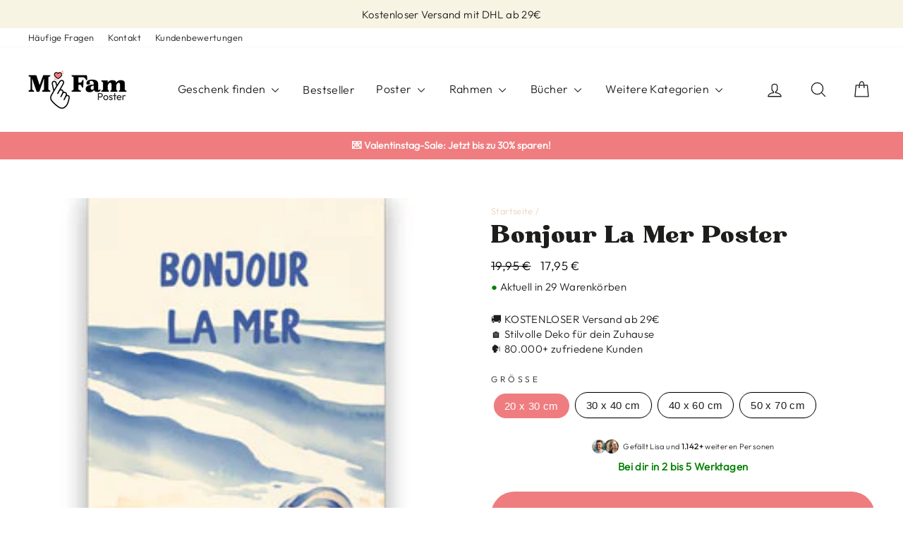

--- FILE ---
content_type: text/html; charset=utf-8
request_url: https://www.myfamposter.com/products/bonjour-la-mer-poster
body_size: 83823
content:
<!doctype html>
<html class="no-js" lang="de" dir="ltr">
<head><!--Content in content_for_header -->
<!--LayoutHub-Embed--><meta name="layouthub" /><link rel="stylesheet" href="https://fonts.googleapis.com/css?display=swap&family=Outfit:100,200,300,400,500,600,700,800,900" /><link rel="stylesheet" type="text/css" href="[data-uri]" media="all">
<!--/LayoutHub-Embed--><!-- Google Site Verification -->
<meta name="google-site-verification" content="Ft-US31Be80KOyNS_pAcYUKq28m4y4V0s79X7GQePNo" />
<meta name="google-site-verification" content="dPmlGw_-3aXZ5W0pz0NlV88KHXgcuQuEq_OuGTlGnws" />
  
<!-- No Index -->





    











<!-- Ende No Index -->

<!-- Meta Domain Verify -->
  <meta name="p:domain_verify" content="7165895441d422d39afffa61be5f56e6"/>
<!-- Ende Meta Domain Verify -->

  <meta charset="utf-8">
  <meta http-equiv="X-UA-Compatible" content="IE=edge,chrome=1">
  <meta name="viewport" content="width=device-width,initial-scale=1">
  <meta name="theme-color" content="#ef7d80">
  <link rel="preconnect" href="https://cdn.shopify.com" crossorigin>
  <link rel="preconnect" href="https://fonts.shopifycdn.com" crossorigin>
  <link rel="dns-prefetch" href="https://productreviews.shopifycdn.com">
  <link rel="dns-prefetch" href="https://ajax.googleapis.com">
  <link rel="dns-prefetch" href="https://maps.googleapis.com">
  <link rel="dns-prefetch" href="https://maps.gstatic.com">
  
    <!-- Kanonische URL für Produktseiten ohne Sammlungspfad -->
    <link rel="canonical" href="https://www.myfamposter.com/products/bonjour-la-mer-poster">
  
<link rel="shortcut icon" href="//www.myfamposter.com/cdn/shop/files/favicon-myfamposter-32px_32x32.png?v=1721123600" type="image/png" /><title>Bonjour La Mer Poster
&ndash; MY FAM POSTER - Personalisierte Poster
</title>
<meta property="og:site_name" content="MY FAM POSTER - Personalisierte Poster">
  <meta property="og:url" content="https://www.myfamposter.com/products/bonjour-la-mer-poster">
  <meta property="og:title" content="Bonjour La Mer Poster">
  <meta property="og:type" content="product">
  <meta property="og:description" content="Fotoposter, Collagen & personalisierte Geschenke. ✓ Kinderleicht selbst gestalten ✓ mehr als 80.000 zufriedene Kunden - Jetzt entdecken!"><meta property="og:image" content="http://www.myfamposter.com/cdn/shop/files/38610300-02-0251.jpg?v=1722414716">
    <meta property="og:image:secure_url" content="https://www.myfamposter.com/cdn/shop/files/38610300-02-0251.jpg?v=1722414716">
    <meta property="og:image:width" content="259">
    <meta property="og:image:height" content="259"><meta name="twitter:site" content="@">
  <meta name="twitter:card" content="summary_large_image">
  <meta name="twitter:title" content="Bonjour La Mer Poster">
  <meta name="twitter:description" content="Fotoposter, Collagen & personalisierte Geschenke. ✓ Kinderleicht selbst gestalten ✓ mehr als 80.000 zufriedene Kunden - Jetzt entdecken!">
<style data-shopify>
  

  
  
  
</style><link href="//www.myfamposter.com/cdn/shop/t/49/assets/theme.css?v=181175142901919856771764703052" rel="stylesheet" type="text/css" media="all" />
<style data-shopify>:root {
    --typeHeaderPrimary: "system_ui";
    --typeHeaderFallback: -apple-system, 'Segoe UI', Roboto, 'Helvetica Neue', 'Noto Sans', 'Liberation Sans', Arial, sans-serif, 'Apple Color Emoji', 'Segoe UI Emoji', 'Segoe UI Symbol', 'Noto Color Emoji';
    --typeHeaderSize: 38px;
    --typeHeaderWeight: 400;
    --typeHeaderLineHeight: 1;
    --typeHeaderSpacing: 0.0em;

    --typeBasePrimary:"system_ui";
    --typeBaseFallback:-apple-system, 'Segoe UI', Roboto, 'Helvetica Neue', 'Noto Sans', 'Liberation Sans', Arial, sans-serif, 'Apple Color Emoji', 'Segoe UI Emoji', 'Segoe UI Symbol', 'Noto Color Emoji';
    --typeBaseSize: 15px;
    --typeBaseWeight: 400;
    --typeBaseSpacing: 0.025em;
    --typeBaseLineHeight: 1.4;
    --typeBaselineHeightMinus01: 1.3;

    --typeCollectionTitle: 20px;

    --iconWeight: 3px;
    --iconLinecaps: round;

    
        --buttonRadius: 50px;
    

    --colorGridOverlayOpacity: 0.1;
    }

    .placeholder-content {
    background-image: linear-gradient(100deg, #ffffff 40%, #f7f7f7 63%, #ffffff 79%);
    }</style><script>
    document.documentElement.className = document.documentElement.className.replace('no-js', 'js');

    window.theme = window.theme || {};
    theme.routes = {
      home: "/",
      cart: "/cart.js",
      cartPage: "/cart",
      cartAdd: "/cart/add.js",
      cartChange: "/cart/change.js",
      search: "/search",
      predictiveSearch: "/search/suggest"
    };
    theme.strings = {
      soldOut: "Ausverkauft",
      unavailable: "Nicht verfügbar",
      inStockLabel: "Auf Lager",
      oneStockLabel: "",
      otherStockLabel: "",
      willNotShipUntil: "Wird nach dem [date] versendet",
      willBeInStockAfter: "Wird nach dem [date] auf Lager sein",
      waitingForStock: "Nachbestellt, bald verfügbar",
      savePrice: "Spare [saved_amount]",
      cartEmpty: "Dein Warenkorb ist im Moment leer.",
      cartTermsConfirmation: "Du musst den Verkaufsbedingungen zustimmen, um auszuchecken",
      searchCollections: "Kollektionen",
      searchPages: "Seiten",
      searchArticles: "Artikel",
      productFrom: "ab ",
      maxQuantity: "Du kannst nur [quantity] von [title] im Warenkorb haben."
    };
    theme.settings = {
      cartType: "page",
      isCustomerTemplate: false,
      moneyFormat: "{{amount_with_comma_separator}} €",
      saveType: "percent",
      productImageSize: "natural",
      productImageCover: false,
      predictiveSearch: true,
      predictiveSearchType: null,
      predictiveSearchVendor: false,
      predictiveSearchPrice: false,
      quickView: false,
      themeName: 'Impulse',
      themeVersion: "7.5.1"
    };
  </script>

  

<script>window.performance && window.performance.mark && window.performance.mark('shopify.content_for_header.start');</script><meta name="google-site-verification" content="uy_JISkgjsLbFNidAkT6aSVnpj_VWeLhTwwb0lmcimk">
<meta id="shopify-digital-wallet" name="shopify-digital-wallet" content="/34426912899/digital_wallets/dialog">
<meta name="shopify-checkout-api-token" content="b0118589c46c42cb983e62a81f4ff72e">
<meta id="in-context-paypal-metadata" data-shop-id="34426912899" data-venmo-supported="false" data-environment="production" data-locale="de_DE" data-paypal-v4="true" data-currency="EUR">
<link rel="alternate" type="application/json+oembed" href="https://www.myfamposter.com/products/bonjour-la-mer-poster.oembed">
<script async="async" src="/checkouts/internal/preloads.js?locale=de-DE"></script>
<link rel="preconnect" href="https://shop.app" crossorigin="anonymous">
<script async="async" src="https://shop.app/checkouts/internal/preloads.js?locale=de-DE&shop_id=34426912899" crossorigin="anonymous"></script>
<script id="apple-pay-shop-capabilities" type="application/json">{"shopId":34426912899,"countryCode":"DE","currencyCode":"EUR","merchantCapabilities":["supports3DS"],"merchantId":"gid:\/\/shopify\/Shop\/34426912899","merchantName":"MY FAM POSTER - Personalisierte Poster","requiredBillingContactFields":["postalAddress","email"],"requiredShippingContactFields":["postalAddress","email"],"shippingType":"shipping","supportedNetworks":["visa","maestro","masterCard","amex"],"total":{"type":"pending","label":"MY FAM POSTER - Personalisierte Poster","amount":"1.00"},"shopifyPaymentsEnabled":true,"supportsSubscriptions":true}</script>
<script id="shopify-features" type="application/json">{"accessToken":"b0118589c46c42cb983e62a81f4ff72e","betas":["rich-media-storefront-analytics"],"domain":"www.myfamposter.com","predictiveSearch":true,"shopId":34426912899,"locale":"de"}</script>
<script>var Shopify = Shopify || {};
Shopify.shop = "myfamposter.myshopify.com";
Shopify.locale = "de";
Shopify.currency = {"active":"EUR","rate":"1.0"};
Shopify.country = "DE";
Shopify.theme = {"name":"MFP-Relaunch-Shop2.0 - Digital Upsell","id":180000456971,"schema_name":"Impulse","schema_version":"7.5.1","theme_store_id":857,"role":"main"};
Shopify.theme.handle = "null";
Shopify.theme.style = {"id":null,"handle":null};
Shopify.cdnHost = "www.myfamposter.com/cdn";
Shopify.routes = Shopify.routes || {};
Shopify.routes.root = "/";</script>
<script type="module">!function(o){(o.Shopify=o.Shopify||{}).modules=!0}(window);</script>
<script>!function(o){function n(){var o=[];function n(){o.push(Array.prototype.slice.apply(arguments))}return n.q=o,n}var t=o.Shopify=o.Shopify||{};t.loadFeatures=n(),t.autoloadFeatures=n()}(window);</script>
<script>
  window.ShopifyPay = window.ShopifyPay || {};
  window.ShopifyPay.apiHost = "shop.app\/pay";
  window.ShopifyPay.redirectState = null;
</script>
<script id="shop-js-analytics" type="application/json">{"pageType":"product"}</script>
<script defer="defer" async type="module" src="//www.myfamposter.com/cdn/shopifycloud/shop-js/modules/v2/client.init-shop-cart-sync_D96QZrIF.de.esm.js"></script>
<script defer="defer" async type="module" src="//www.myfamposter.com/cdn/shopifycloud/shop-js/modules/v2/chunk.common_SV6uigsF.esm.js"></script>
<script type="module">
  await import("//www.myfamposter.com/cdn/shopifycloud/shop-js/modules/v2/client.init-shop-cart-sync_D96QZrIF.de.esm.js");
await import("//www.myfamposter.com/cdn/shopifycloud/shop-js/modules/v2/chunk.common_SV6uigsF.esm.js");

  window.Shopify.SignInWithShop?.initShopCartSync?.({"fedCMEnabled":true,"windoidEnabled":true});

</script>
<script>
  window.Shopify = window.Shopify || {};
  if (!window.Shopify.featureAssets) window.Shopify.featureAssets = {};
  window.Shopify.featureAssets['shop-js'] = {"shop-cart-sync":["modules/v2/client.shop-cart-sync_D9v5EJ5H.de.esm.js","modules/v2/chunk.common_SV6uigsF.esm.js"],"init-fed-cm":["modules/v2/client.init-fed-cm_DlbV7VrN.de.esm.js","modules/v2/chunk.common_SV6uigsF.esm.js"],"shop-button":["modules/v2/client.shop-button_7yN-YEo8.de.esm.js","modules/v2/chunk.common_SV6uigsF.esm.js"],"shop-cash-offers":["modules/v2/client.shop-cash-offers_CZ39C1VE.de.esm.js","modules/v2/chunk.common_SV6uigsF.esm.js","modules/v2/chunk.modal_CqlMJe-n.esm.js"],"init-windoid":["modules/v2/client.init-windoid_CPAVU_59.de.esm.js","modules/v2/chunk.common_SV6uigsF.esm.js"],"init-shop-email-lookup-coordinator":["modules/v2/client.init-shop-email-lookup-coordinator_BE78sutm.de.esm.js","modules/v2/chunk.common_SV6uigsF.esm.js"],"shop-toast-manager":["modules/v2/client.shop-toast-manager_Dc8Kqo2D.de.esm.js","modules/v2/chunk.common_SV6uigsF.esm.js"],"shop-login-button":["modules/v2/client.shop-login-button_CdH6DD4B.de.esm.js","modules/v2/chunk.common_SV6uigsF.esm.js","modules/v2/chunk.modal_CqlMJe-n.esm.js"],"avatar":["modules/v2/client.avatar_BTnouDA3.de.esm.js"],"pay-button":["modules/v2/client.pay-button_BaMaWndh.de.esm.js","modules/v2/chunk.common_SV6uigsF.esm.js"],"init-shop-cart-sync":["modules/v2/client.init-shop-cart-sync_D96QZrIF.de.esm.js","modules/v2/chunk.common_SV6uigsF.esm.js"],"init-customer-accounts":["modules/v2/client.init-customer-accounts_DPOSv1Vm.de.esm.js","modules/v2/client.shop-login-button_CdH6DD4B.de.esm.js","modules/v2/chunk.common_SV6uigsF.esm.js","modules/v2/chunk.modal_CqlMJe-n.esm.js"],"init-shop-for-new-customer-accounts":["modules/v2/client.init-shop-for-new-customer-accounts_CQXgmjbo.de.esm.js","modules/v2/client.shop-login-button_CdH6DD4B.de.esm.js","modules/v2/chunk.common_SV6uigsF.esm.js","modules/v2/chunk.modal_CqlMJe-n.esm.js"],"init-customer-accounts-sign-up":["modules/v2/client.init-customer-accounts-sign-up_BxD8dlgd.de.esm.js","modules/v2/client.shop-login-button_CdH6DD4B.de.esm.js","modules/v2/chunk.common_SV6uigsF.esm.js","modules/v2/chunk.modal_CqlMJe-n.esm.js"],"checkout-modal":["modules/v2/client.checkout-modal_CKh-sfKU.de.esm.js","modules/v2/chunk.common_SV6uigsF.esm.js","modules/v2/chunk.modal_CqlMJe-n.esm.js"],"shop-follow-button":["modules/v2/client.shop-follow-button_CTvrvDxo.de.esm.js","modules/v2/chunk.common_SV6uigsF.esm.js","modules/v2/chunk.modal_CqlMJe-n.esm.js"],"lead-capture":["modules/v2/client.lead-capture_CuieyBjh.de.esm.js","modules/v2/chunk.common_SV6uigsF.esm.js","modules/v2/chunk.modal_CqlMJe-n.esm.js"],"shop-login":["modules/v2/client.shop-login_D_5Nijtq.de.esm.js","modules/v2/chunk.common_SV6uigsF.esm.js","modules/v2/chunk.modal_CqlMJe-n.esm.js"],"payment-terms":["modules/v2/client.payment-terms_B0kyqrWX.de.esm.js","modules/v2/chunk.common_SV6uigsF.esm.js","modules/v2/chunk.modal_CqlMJe-n.esm.js"]};
</script>
<script>(function() {
  var isLoaded = false;
  function asyncLoad() {
    if (isLoaded) return;
    isLoaded = true;
    var urls = ["https:\/\/app.layouthub.com\/shopify\/layouthub.js?shop=myfamposter.myshopify.com","https:\/\/scripttags.jst.ai\/shopify_justuno_34426912899_220eb6a0-dd94-11eb-a94b-8b412e44449f.js?shop=myfamposter.myshopify.com","https:\/\/ufe.helixo.co\/scripts\/sdk.min.js?shop=myfamposter.myshopify.com","\/\/social-login.oxiapps.com\/api\/init?vt=928356\u0026shop=myfamposter.myshopify.com","https:\/\/outsellapp.com\/app\/bundleTYPage.js?shop=myfamposter.myshopify.com","https:\/\/triplewhale-pixel.web.app\/triplepx.js?shop=myfamposter.myshopify.com","https:\/\/tracking.paqato.com\/scripts\/pqt-tracking.min.js?shop=myfamposter.myshopify.com","https:\/\/triplewhale-pixel.web.app\/triplefw.js?shop=myfamposter.myshopify.com","https:\/\/tseish-app.connect.trustedshops.com\/esc.js?apiBaseUrl=aHR0cHM6Ly90c2Vpc2gtYXBwLmNvbm5lY3QudHJ1c3RlZHNob3BzLmNvbQ==\u0026instanceId=bXlmYW1wb3N0ZXIubXlzaG9waWZ5LmNvbQ==\u0026shop=myfamposter.myshopify.com","https:\/\/cdn.customily.com\/shopify\/static\/customily.shopify.script.js?shop=myfamposter.myshopify.com","https:\/\/s3.eu-west-1.amazonaws.com\/production-klarna-il-shopify-osm\/7bec47374bc1cb6b6338dfd4d69e7bffd4f4b70b\/myfamposter.myshopify.com-1753713555279.js?shop=myfamposter.myshopify.com"];
    for (var i = 0; i < urls.length; i++) {
      var s = document.createElement('script');
      s.type = 'text/javascript';
      s.async = true;
      s.src = urls[i];
      var x = document.getElementsByTagName('script')[0];
      x.parentNode.insertBefore(s, x);
    }
  };
  if(window.attachEvent) {
    window.attachEvent('onload', asyncLoad);
  } else {
    window.addEventListener('load', asyncLoad, false);
  }
})();</script>
<script id="__st">var __st={"a":34426912899,"offset":3600,"reqid":"009be513-f264-4e6e-952d-aa3ccdbd02bd-1768525375","pageurl":"www.myfamposter.com\/products\/bonjour-la-mer-poster","u":"a38e38a54e78","p":"product","rtyp":"product","rid":8754219909387};</script>
<script>window.ShopifyPaypalV4VisibilityTracking = true;</script>
<script id="captcha-bootstrap">!function(){'use strict';const t='contact',e='account',n='new_comment',o=[[t,t],['blogs',n],['comments',n],[t,'customer']],c=[[e,'customer_login'],[e,'guest_login'],[e,'recover_customer_password'],[e,'create_customer']],r=t=>t.map((([t,e])=>`form[action*='/${t}']:not([data-nocaptcha='true']) input[name='form_type'][value='${e}']`)).join(','),a=t=>()=>t?[...document.querySelectorAll(t)].map((t=>t.form)):[];function s(){const t=[...o],e=r(t);return a(e)}const i='password',u='form_key',d=['recaptcha-v3-token','g-recaptcha-response','h-captcha-response',i],f=()=>{try{return window.sessionStorage}catch{return}},m='__shopify_v',_=t=>t.elements[u];function p(t,e,n=!1){try{const o=window.sessionStorage,c=JSON.parse(o.getItem(e)),{data:r}=function(t){const{data:e,action:n}=t;return t[m]||n?{data:e,action:n}:{data:t,action:n}}(c);for(const[e,n]of Object.entries(r))t.elements[e]&&(t.elements[e].value=n);n&&o.removeItem(e)}catch(o){console.error('form repopulation failed',{error:o})}}const l='form_type',E='cptcha';function T(t){t.dataset[E]=!0}const w=window,h=w.document,L='Shopify',v='ce_forms',y='captcha';let A=!1;((t,e)=>{const n=(g='f06e6c50-85a8-45c8-87d0-21a2b65856fe',I='https://cdn.shopify.com/shopifycloud/storefront-forms-hcaptcha/ce_storefront_forms_captcha_hcaptcha.v1.5.2.iife.js',D={infoText:'Durch hCaptcha geschützt',privacyText:'Datenschutz',termsText:'Allgemeine Geschäftsbedingungen'},(t,e,n)=>{const o=w[L][v],c=o.bindForm;if(c)return c(t,g,e,D).then(n);var r;o.q.push([[t,g,e,D],n]),r=I,A||(h.body.append(Object.assign(h.createElement('script'),{id:'captcha-provider',async:!0,src:r})),A=!0)});var g,I,D;w[L]=w[L]||{},w[L][v]=w[L][v]||{},w[L][v].q=[],w[L][y]=w[L][y]||{},w[L][y].protect=function(t,e){n(t,void 0,e),T(t)},Object.freeze(w[L][y]),function(t,e,n,w,h,L){const[v,y,A,g]=function(t,e,n){const i=e?o:[],u=t?c:[],d=[...i,...u],f=r(d),m=r(i),_=r(d.filter((([t,e])=>n.includes(e))));return[a(f),a(m),a(_),s()]}(w,h,L),I=t=>{const e=t.target;return e instanceof HTMLFormElement?e:e&&e.form},D=t=>v().includes(t);t.addEventListener('submit',(t=>{const e=I(t);if(!e)return;const n=D(e)&&!e.dataset.hcaptchaBound&&!e.dataset.recaptchaBound,o=_(e),c=g().includes(e)&&(!o||!o.value);(n||c)&&t.preventDefault(),c&&!n&&(function(t){try{if(!f())return;!function(t){const e=f();if(!e)return;const n=_(t);if(!n)return;const o=n.value;o&&e.removeItem(o)}(t);const e=Array.from(Array(32),(()=>Math.random().toString(36)[2])).join('');!function(t,e){_(t)||t.append(Object.assign(document.createElement('input'),{type:'hidden',name:u})),t.elements[u].value=e}(t,e),function(t,e){const n=f();if(!n)return;const o=[...t.querySelectorAll(`input[type='${i}']`)].map((({name:t})=>t)),c=[...d,...o],r={};for(const[a,s]of new FormData(t).entries())c.includes(a)||(r[a]=s);n.setItem(e,JSON.stringify({[m]:1,action:t.action,data:r}))}(t,e)}catch(e){console.error('failed to persist form',e)}}(e),e.submit())}));const S=(t,e)=>{t&&!t.dataset[E]&&(n(t,e.some((e=>e===t))),T(t))};for(const o of['focusin','change'])t.addEventListener(o,(t=>{const e=I(t);D(e)&&S(e,y())}));const B=e.get('form_key'),M=e.get(l),P=B&&M;t.addEventListener('DOMContentLoaded',(()=>{const t=y();if(P)for(const e of t)e.elements[l].value===M&&p(e,B);[...new Set([...A(),...v().filter((t=>'true'===t.dataset.shopifyCaptcha))])].forEach((e=>S(e,t)))}))}(h,new URLSearchParams(w.location.search),n,t,e,['guest_login'])})(!0,!0)}();</script>
<script integrity="sha256-4kQ18oKyAcykRKYeNunJcIwy7WH5gtpwJnB7kiuLZ1E=" data-source-attribution="shopify.loadfeatures" defer="defer" src="//www.myfamposter.com/cdn/shopifycloud/storefront/assets/storefront/load_feature-a0a9edcb.js" crossorigin="anonymous"></script>
<script crossorigin="anonymous" defer="defer" src="//www.myfamposter.com/cdn/shopifycloud/storefront/assets/shopify_pay/storefront-65b4c6d7.js?v=20250812"></script>
<script data-source-attribution="shopify.dynamic_checkout.dynamic.init">var Shopify=Shopify||{};Shopify.PaymentButton=Shopify.PaymentButton||{isStorefrontPortableWallets:!0,init:function(){window.Shopify.PaymentButton.init=function(){};var t=document.createElement("script");t.src="https://www.myfamposter.com/cdn/shopifycloud/portable-wallets/latest/portable-wallets.de.js",t.type="module",document.head.appendChild(t)}};
</script>
<script data-source-attribution="shopify.dynamic_checkout.buyer_consent">
  function portableWalletsHideBuyerConsent(e){var t=document.getElementById("shopify-buyer-consent"),n=document.getElementById("shopify-subscription-policy-button");t&&n&&(t.classList.add("hidden"),t.setAttribute("aria-hidden","true"),n.removeEventListener("click",e))}function portableWalletsShowBuyerConsent(e){var t=document.getElementById("shopify-buyer-consent"),n=document.getElementById("shopify-subscription-policy-button");t&&n&&(t.classList.remove("hidden"),t.removeAttribute("aria-hidden"),n.addEventListener("click",e))}window.Shopify?.PaymentButton&&(window.Shopify.PaymentButton.hideBuyerConsent=portableWalletsHideBuyerConsent,window.Shopify.PaymentButton.showBuyerConsent=portableWalletsShowBuyerConsent);
</script>
<script data-source-attribution="shopify.dynamic_checkout.cart.bootstrap">document.addEventListener("DOMContentLoaded",(function(){function t(){return document.querySelector("shopify-accelerated-checkout-cart, shopify-accelerated-checkout")}if(t())Shopify.PaymentButton.init();else{new MutationObserver((function(e,n){t()&&(Shopify.PaymentButton.init(),n.disconnect())})).observe(document.body,{childList:!0,subtree:!0})}}));
</script>
<script id='scb4127' type='text/javascript' async='' src='https://www.myfamposter.com/cdn/shopifycloud/privacy-banner/storefront-banner.js'></script><link id="shopify-accelerated-checkout-styles" rel="stylesheet" media="screen" href="https://www.myfamposter.com/cdn/shopifycloud/portable-wallets/latest/accelerated-checkout-backwards-compat.css" crossorigin="anonymous">
<style id="shopify-accelerated-checkout-cart">
        #shopify-buyer-consent {
  margin-top: 1em;
  display: inline-block;
  width: 100%;
}

#shopify-buyer-consent.hidden {
  display: none;
}

#shopify-subscription-policy-button {
  background: none;
  border: none;
  padding: 0;
  text-decoration: underline;
  font-size: inherit;
  cursor: pointer;
}

#shopify-subscription-policy-button::before {
  box-shadow: none;
}

      </style>

<script>window.performance && window.performance.mark && window.performance.mark('shopify.content_for_header.end');</script>

  <script src="//www.myfamposter.com/cdn/shop/t/49/assets/vendor-scripts-v11.js" defer="defer"></script><link rel="stylesheet" href="//www.myfamposter.com/cdn/shop/t/49/assets/country-flags.css"><script src="//www.myfamposter.com/cdn/shop/t/49/assets/theme.js?v=136904160527539270741753710078" defer="defer"></script>

  
    
    <script src="https://myfamposter.brands-unique.com/cg/js/cg-editor-connection.min.js" defer="defer"></script>
  

  <!-- HIER CUSTOM ANPASSUNGEN -->
  <link href="//www.myfamposter.com/cdn/shop/t/49/assets/custom.css?v=106287108015764711571753710078" rel="stylesheet" type="text/css" media="all" />
  <!-- HIER CUSTOM ANPASSUNGEN -->
<!-- BEGIN app block: shopify://apps/judge-me-reviews/blocks/judgeme_core/61ccd3b1-a9f2-4160-9fe9-4fec8413e5d8 --><!-- Start of Judge.me Core -->






<link rel="dns-prefetch" href="https://cdnwidget.judge.me">
<link rel="dns-prefetch" href="https://cdn.judge.me">
<link rel="dns-prefetch" href="https://cdn1.judge.me">
<link rel="dns-prefetch" href="https://api.judge.me">

<script data-cfasync='false' class='jdgm-settings-script'>window.jdgmSettings={"pagination":5,"disable_web_reviews":false,"badge_no_review_text":"Keine Bewertungen","badge_n_reviews_text":"({{ n }})","badge_star_color":"#fbca41","hide_badge_preview_if_no_reviews":true,"badge_hide_text":false,"enforce_center_preview_badge":false,"widget_title":"Kundenbewertungen","widget_open_form_text":"Bewertung schreiben","widget_close_form_text":"Abbrechen","widget_refresh_page_text":"Seite aktualisieren","widget_summary_text":"Basierend auf {{ number_of_reviews }} Bewertung/Bewertungen","widget_no_review_text":"Schreiben Sie die erste Bewertung","widget_name_field_text":"Anzeigename","widget_verified_name_field_text":"Verifizierter Name (öffentlich)","widget_name_placeholder_text":"Namen eingeben (öffentlich)","widget_required_field_error_text":"Dieses Feld ist erforderlich.","widget_email_field_text":"E-Mail-Adresse","widget_verified_email_field_text":"Verifizierte E-Mail (privat, kann nicht bearbeitet werden)","widget_email_placeholder_text":"E-Mail-Adresse eingeben (nicht öffentlich)","widget_email_field_error_text":"Bitte eine gültige E-Mail-Adresse eingeben","widget_rating_field_text":"Bewertung","widget_review_title_field_text":"Bewertungstitel","widget_review_title_placeholder_text":"Überschrift eingeben","widget_review_body_field_text":"Bewertungsinhalt","widget_review_body_placeholder_text":"Hier Bewertung eingeben","widget_pictures_field_text":"Bild/Video (optional)","widget_submit_review_text":"Bewertung abschicken","widget_submit_verified_review_text":"Verifizierte Bewertung abschicken","widget_submit_success_msg_with_auto_publish":"Vielen Dank für deine Bewertung! Du kannst diese Seite in wenigen Augenblicken aktualisieren um deine Bewertung zu sehen.","widget_submit_success_msg_no_auto_publish":"Vielen Dank für deine Bewertung! Deine Bewertung wird durch den Verkäufer geprüft und veröffentlicht.","widget_show_default_reviews_out_of_total_text":"Es werden {{ n_reviews_shown }} von {{ n_reviews }} Bewertungen angezeigt.","widget_show_all_link_text":"Alle anzeigen","widget_show_less_link_text":"Weniger anzeigen","widget_author_said_text":"{{ reviewer_name }} sagte:","widget_days_text":"vor {{ n }} Tag/Tagen","widget_weeks_text":"vor {{ n }} Woche/Wochen","widget_months_text":"vor {{ n }} Monat/Monaten","widget_years_text":"vor {{ n }} Jahr/Jahren","widget_yesterday_text":"Gestern","widget_today_text":"Heute","widget_replied_text":"\u003e\u003e {{ shop_name }} antwortete:","widget_read_more_text":"Mehr lesen","widget_reviewer_name_as_initial":"","widget_rating_filter_color":"","widget_rating_filter_see_all_text":"Alle Bewertungen anzeigen","widget_sorting_most_recent_text":"Neueste","widget_sorting_highest_rating_text":"Höchste Bewertung","widget_sorting_lowest_rating_text":"Niedrigste Bewertung","widget_sorting_with_pictures_text":"Nur Bilder","widget_sorting_most_helpful_text":"Hilfreichste","widget_open_question_form_text":"Eine Frage stellen","widget_reviews_subtab_text":"Bewertungen","widget_questions_subtab_text":"Fragen","widget_question_label_text":"Frage","widget_answer_label_text":"Antwort","widget_question_placeholder_text":"Stelle hier deine Frage","widget_submit_question_text":"Frage absenden","widget_question_submit_success_text":"Vielen Dank für deine Frage! Wir senden dir eine E-Mail wenn die Frage beantwortet und veröffentlicht wurde.","widget_star_color":"#fbca41","verified_badge_text":"Verifiziert","verified_badge_bg_color":"","verified_badge_text_color":"","verified_badge_placement":"left-of-reviewer-name","widget_review_max_height":"","widget_hide_border":false,"widget_social_share":false,"widget_thumb":false,"widget_review_location_show":false,"widget_location_format":"country_iso_code","all_reviews_include_out_of_store_products":true,"all_reviews_out_of_store_text":"(außerhalb des Shops)","all_reviews_pagination":100,"all_reviews_product_name_prefix_text":"über","enable_review_pictures":true,"enable_question_anwser":true,"widget_theme":"","review_date_format":"dd/mm/yyyy","default_sort_method":"pictures-first","widget_product_reviews_subtab_text":"Produktbewertungen","widget_shop_reviews_subtab_text":"Shop-Bewertungen","widget_other_products_reviews_text":"Bewertungen für andere Produkte","widget_store_reviews_subtab_text":"Shop-Bewertungen","widget_no_store_reviews_text":"Dieser Shop hat noch keine Bewertungen erhalten","widget_web_restriction_product_reviews_text":"Dieses Produkt hat noch keine Bewertungen erhalten","widget_no_items_text":"Keine Elemente gefunden","widget_show_more_text":"Mehr anzeigen","widget_write_a_store_review_text":"Schreibe eine Bewertung","widget_other_languages_heading":"Bewertungen in anderen Sprachen","widget_translate_review_text":"Bewertung übersetzen nach {{ language }}","widget_translating_review_text":"Übersetzung läuft...","widget_show_original_translation_text":"Original anzeigen ({{ language }})","widget_translate_review_failed_text":"Bewertung konnte nicht übersetzt werden.","widget_translate_review_retry_text":"Erneut versuchen","widget_translate_review_try_again_later_text":"Versuchen Sie es später noch einmal","show_product_url_for_grouped_product":false,"widget_sorting_pictures_first_text":"Bilder zuerst","show_pictures_on_all_rev_page_mobile":true,"show_pictures_on_all_rev_page_desktop":true,"floating_tab_hide_mobile_install_preference":false,"floating_tab_button_name":"★ Bewertungen","floating_tab_title":"Lassen Sie Kunden für uns sprechen","floating_tab_button_color":"","floating_tab_button_background_color":"","floating_tab_url":"","floating_tab_url_enabled":true,"floating_tab_tab_style":"text","all_reviews_text_badge_text":"Kunden bewerten uns mit {{ shop.metafields.judgeme.all_reviews_rating | round: 1 }}/5 basierend auf {{ shop.metafields.judgeme.all_reviews_count }} Bewertungen.","all_reviews_text_badge_text_branded_style":"{{ shop.metafields.judgeme.all_reviews_rating | round: 1 }} von 5 Sternen basierend auf {{ shop.metafields.judgeme.all_reviews_count }} Bewertungen","is_all_reviews_text_badge_a_link":false,"show_stars_for_all_reviews_text_badge":false,"all_reviews_text_badge_url":"","all_reviews_text_style":"branded","all_reviews_text_color_style":"custom","all_reviews_text_color":"#000000","all_reviews_text_show_jm_brand":false,"featured_carousel_show_header":true,"featured_carousel_title":"Lassen Sie Kunden für uns sprechen","testimonials_carousel_title":"Kunden sagen uns","videos_carousel_title":"Echte Kunden-Geschichten","cards_carousel_title":"Kunden sagen uns","featured_carousel_count_text":"aus {{ n }} Bewertungen","featured_carousel_add_link_to_all_reviews_page":false,"featured_carousel_url":"","featured_carousel_show_images":true,"featured_carousel_autoslide_interval":5,"featured_carousel_arrows_on_the_sides":false,"featured_carousel_height":250,"featured_carousel_width":80,"featured_carousel_image_size":0,"featured_carousel_image_height":250,"featured_carousel_arrow_color":"#eeeeee","verified_count_badge_style":"vintage","verified_count_badge_orientation":"horizontal","verified_count_badge_color_style":"judgeme_brand_color","verified_count_badge_color":"#108474","is_verified_count_badge_a_link":false,"verified_count_badge_url":"https://www.myfamposter.com/pages/bewertungen","verified_count_badge_show_jm_brand":true,"widget_rating_preset_default":5,"widget_first_sub_tab":"product-reviews","widget_show_histogram":true,"widget_histogram_use_custom_color":false,"widget_pagination_use_custom_color":true,"widget_star_use_custom_color":true,"widget_verified_badge_use_custom_color":false,"widget_write_review_use_custom_color":false,"picture_reminder_submit_button":"Upload Pictures","enable_review_videos":false,"mute_video_by_default":false,"widget_sorting_videos_first_text":"Videos zuerst","widget_review_pending_text":"Ausstehend","featured_carousel_items_for_large_screen":3,"social_share_options_order":"Facebook,Twitter","remove_microdata_snippet":true,"disable_json_ld":false,"enable_json_ld_products":false,"preview_badge_show_question_text":false,"preview_badge_no_question_text":"Keine Fragen","preview_badge_n_question_text":"{{ number_of_questions }} Frage/Fragen","qa_badge_show_icon":false,"qa_badge_position":"same-row","remove_judgeme_branding":true,"widget_add_search_bar":false,"widget_search_bar_placeholder":"Suchen","widget_sorting_verified_only_text":"Nur verifizierte","featured_carousel_theme":"default","featured_carousel_show_rating":true,"featured_carousel_show_title":true,"featured_carousel_show_body":true,"featured_carousel_show_date":false,"featured_carousel_show_reviewer":true,"featured_carousel_show_product":false,"featured_carousel_header_background_color":"#108474","featured_carousel_header_text_color":"#ffffff","featured_carousel_name_product_separator":"reviewed","featured_carousel_full_star_background":"#108474","featured_carousel_empty_star_background":"#dadada","featured_carousel_vertical_theme_background":"#f9fafb","featured_carousel_verified_badge_enable":false,"featured_carousel_verified_badge_color":"#108474","featured_carousel_border_style":"round","featured_carousel_review_line_length_limit":3,"featured_carousel_more_reviews_button_text":"Mehr Bewertungen lesen","featured_carousel_view_product_button_text":"Produkt ansehen","all_reviews_page_load_reviews_on":"scroll","all_reviews_page_load_more_text":"Mehr Bewertungen laden","disable_fb_tab_reviews":false,"enable_ajax_cdn_cache":false,"widget_public_name_text":"wird öffentlich angezeigt wie","default_reviewer_name":"John Smith","default_reviewer_name_has_non_latin":true,"widget_reviewer_anonymous":"Anonym","medals_widget_title":"Judge.me Bewertungsmedaillen","medals_widget_background_color":"#f9fafb","medals_widget_position":"footer_all_pages","medals_widget_border_color":"#f9fafb","medals_widget_verified_text_position":"left","medals_widget_use_monochromatic_version":false,"medals_widget_elements_color":"#108474","show_reviewer_avatar":true,"widget_invalid_yt_video_url_error_text":"Keine YouTube-Video-URL","widget_max_length_field_error_text":"Bitte geben Sie nicht mehr als {0} Zeichen ein.","widget_show_country_flag":false,"widget_show_collected_via_shop_app":true,"widget_verified_by_shop_badge_style":"light","widget_verified_by_shop_text":"Verifiziert vom Shop","widget_show_photo_gallery":false,"widget_load_with_code_splitting":true,"widget_ugc_install_preference":false,"widget_ugc_title":"Von uns hergestellt, von Ihnen geteilt","widget_ugc_subtitle":"Markieren Sie uns, um Ihr Bild auf unserer Seite zu sehen","widget_ugc_arrows_color":"#ffffff","widget_ugc_primary_button_text":"Jetzt kaufen","widget_ugc_primary_button_background_color":"#108474","widget_ugc_primary_button_text_color":"#ffffff","widget_ugc_primary_button_border_width":"0","widget_ugc_primary_button_border_style":"none","widget_ugc_primary_button_border_color":"#108474","widget_ugc_primary_button_border_radius":"25","widget_ugc_secondary_button_text":"Mehr laden","widget_ugc_secondary_button_background_color":"#ffffff","widget_ugc_secondary_button_text_color":"#108474","widget_ugc_secondary_button_border_width":"2","widget_ugc_secondary_button_border_style":"solid","widget_ugc_secondary_button_border_color":"#108474","widget_ugc_secondary_button_border_radius":"25","widget_ugc_reviews_button_text":"Bewertungen ansehen","widget_ugc_reviews_button_background_color":"#ffffff","widget_ugc_reviews_button_text_color":"#108474","widget_ugc_reviews_button_border_width":"2","widget_ugc_reviews_button_border_style":"solid","widget_ugc_reviews_button_border_color":"#108474","widget_ugc_reviews_button_border_radius":"25","widget_ugc_reviews_button_link_to":"judgeme-reviews-page","widget_ugc_show_post_date":true,"widget_ugc_max_width":"800","widget_rating_metafield_value_type":true,"widget_primary_color":"#1D1D1B","widget_enable_secondary_color":false,"widget_secondary_color":"#edf5f5","widget_summary_average_rating_text":"{{ average_rating }} von 5","widget_media_grid_title":"Kundenfotos \u0026 -videos","widget_media_grid_see_more_text":"Mehr sehen","widget_round_style":true,"widget_show_product_medals":true,"widget_verified_by_judgeme_text":"Verifiziert von Judge.me","widget_show_store_medals":true,"widget_verified_by_judgeme_text_in_store_medals":"Verifiziert von Judge.me","widget_media_field_exceed_quantity_message":"Entschuldigung, wir können nur {{ max_media }} für eine Bewertung akzeptieren.","widget_media_field_exceed_limit_message":"{{ file_name }} ist zu groß, bitte wählen Sie ein {{ media_type }} kleiner als {{ size_limit }}MB.","widget_review_submitted_text":"Bewertung abgesendet!","widget_question_submitted_text":"Frage abgesendet!","widget_close_form_text_question":"Abbrechen","widget_write_your_answer_here_text":"Schreiben Sie hier Ihre Antwort","widget_enabled_branded_link":true,"widget_show_collected_by_judgeme":true,"widget_reviewer_name_color":"","widget_write_review_text_color":"","widget_write_review_bg_color":"#1D1D1B","widget_collected_by_judgeme_text":"gesammelt von Judge.me","widget_pagination_type":"standard","widget_load_more_text":"Mehr laden","widget_load_more_color":"#1D1D1B","widget_full_review_text":"Vollständige Bewertung","widget_read_more_reviews_text":"Mehr Bewertungen lesen","widget_read_questions_text":"Fragen lesen","widget_questions_and_answers_text":"Fragen \u0026 Antworten","widget_verified_by_text":"Verifiziert von","widget_verified_text":"Verifiziert","widget_number_of_reviews_text":"{{ number_of_reviews }} Bewertungen","widget_back_button_text":"Zurück","widget_next_button_text":"Weiter","widget_custom_forms_filter_button":"Filter","custom_forms_style":"vertical","widget_show_review_information":false,"how_reviews_are_collected":"Wie werden Bewertungen gesammelt?","widget_show_review_keywords":false,"widget_gdpr_statement":"Wie wir Ihre Daten verwenden: Wir kontaktieren Sie nur bezüglich der von Ihnen abgegebenen Bewertung und nur, wenn nötig. Durch das Absenden Ihrer Bewertung stimmen Sie den \u003ca href='https://judge.me/terms' target='_blank' rel='nofollow noopener'\u003eNutzungsbedingungen\u003c/a\u003e, der \u003ca href='https://judge.me/privacy' target='_blank' rel='nofollow noopener'\u003eDatenschutzrichtlinie\u003c/a\u003e und den \u003ca href='https://judge.me/content-policy' target='_blank' rel='nofollow noopener'\u003eInhaltsrichtlinien\u003c/a\u003e von Judge.me zu.","widget_multilingual_sorting_enabled":false,"widget_translate_review_content_enabled":false,"widget_translate_review_content_method":"manual","popup_widget_review_selection":"automatically_with_pictures","popup_widget_round_border_style":true,"popup_widget_show_title":true,"popup_widget_show_body":true,"popup_widget_show_reviewer":false,"popup_widget_show_product":true,"popup_widget_show_pictures":true,"popup_widget_use_review_picture":true,"popup_widget_show_on_home_page":true,"popup_widget_show_on_product_page":true,"popup_widget_show_on_collection_page":true,"popup_widget_show_on_cart_page":true,"popup_widget_position":"bottom_left","popup_widget_first_review_delay":5,"popup_widget_duration":5,"popup_widget_interval":5,"popup_widget_review_count":5,"popup_widget_hide_on_mobile":true,"review_snippet_widget_round_border_style":true,"review_snippet_widget_card_color":"#FFFFFF","review_snippet_widget_slider_arrows_background_color":"#FFFFFF","review_snippet_widget_slider_arrows_color":"#000000","review_snippet_widget_star_color":"#108474","show_product_variant":false,"all_reviews_product_variant_label_text":"Variante: ","widget_show_verified_branding":false,"widget_ai_summary_title":"Kunden sagen","widget_ai_summary_disclaimer":"KI-gestützte Bewertungszusammenfassung basierend auf aktuellen Kundenbewertungen","widget_show_ai_summary":false,"widget_show_ai_summary_bg":false,"widget_show_review_title_input":true,"redirect_reviewers_invited_via_email":"review_widget","request_store_review_after_product_review":false,"request_review_other_products_in_order":false,"review_form_color_scheme":"default","review_form_corner_style":"square","review_form_star_color":{},"review_form_text_color":"#333333","review_form_background_color":"#ffffff","review_form_field_background_color":"#fafafa","review_form_button_color":{},"review_form_button_text_color":"#ffffff","review_form_modal_overlay_color":"#000000","review_content_screen_title_text":"Wie würden Sie dieses Produkt bewerten?","review_content_introduction_text":"Wir würden uns freuen, wenn Sie etwas über Ihre Erfahrung teilen würden.","store_review_form_title_text":"Wie würden Sie diesen Shop bewerten?","store_review_form_introduction_text":"Wir würden uns freuen, wenn Sie etwas über Ihre Erfahrung teilen würden.","show_review_guidance_text":true,"one_star_review_guidance_text":"Schlecht","five_star_review_guidance_text":"Großartig","customer_information_screen_title_text":"Über Sie","customer_information_introduction_text":"Bitte teilen Sie uns mehr über sich mit.","custom_questions_screen_title_text":"Ihre Erfahrung im Detail","custom_questions_introduction_text":"Hier sind einige Fragen, die uns helfen, mehr über Ihre Erfahrung zu verstehen.","review_submitted_screen_title_text":"Vielen Dank für Ihre Bewertung!","review_submitted_screen_thank_you_text":"Wir verarbeiten sie und sie wird bald im Shop erscheinen.","review_submitted_screen_email_verification_text":"Bitte bestätigen Sie Ihre E-Mail-Adresse, indem Sie auf den Link klicken, den wir Ihnen gerade gesendet haben. Dies hilft uns, die Bewertungen authentisch zu halten.","review_submitted_request_store_review_text":"Möchten Sie Ihre Erfahrung beim Einkaufen bei uns teilen?","review_submitted_review_other_products_text":"Möchten Sie diese Produkte bewerten?","store_review_screen_title_text":"Möchten Sie Ihre Erfahrung mit uns teilen?","store_review_introduction_text":"Wir würden uns freuen, wenn Sie etwas über Ihre Erfahrung teilen würden.","reviewer_media_screen_title_picture_text":"Bild teilen","reviewer_media_introduction_picture_text":"Laden Sie ein Foto hoch, um Ihre Bewertung zu unterstützen.","reviewer_media_screen_title_video_text":"Video teilen","reviewer_media_introduction_video_text":"Laden Sie ein Video hoch, um Ihre Bewertung zu unterstützen.","reviewer_media_screen_title_picture_or_video_text":"Bild oder Video teilen","reviewer_media_introduction_picture_or_video_text":"Laden Sie ein Foto oder Video hoch, um Ihre Bewertung zu unterstützen.","reviewer_media_youtube_url_text":"Fügen Sie hier Ihre Youtube-URL ein","advanced_settings_next_step_button_text":"Weiter","advanced_settings_close_review_button_text":"Schließen","modal_write_review_flow":false,"write_review_flow_required_text":"Erforderlich","write_review_flow_privacy_message_text":"Wir respektieren Ihre Privatsphäre.","write_review_flow_anonymous_text":"Bewertung als anonym","write_review_flow_visibility_text":"Dies wird nicht für andere Kunden sichtbar sein.","write_review_flow_multiple_selection_help_text":"Wählen Sie so viele aus, wie Sie möchten","write_review_flow_single_selection_help_text":"Wählen Sie eine Option","write_review_flow_required_field_error_text":"Dieses Feld ist erforderlich","write_review_flow_invalid_email_error_text":"Bitte geben Sie eine gültige E-Mail-Adresse ein","write_review_flow_max_length_error_text":"Max. {{ max_length }} Zeichen.","write_review_flow_media_upload_text":"\u003cb\u003eZum Hochladen klicken\u003c/b\u003e oder ziehen und ablegen","write_review_flow_gdpr_statement":"Wir kontaktieren Sie nur bei Bedarf bezüglich Ihrer Bewertung. Mit dem Absenden Ihrer Bewertung stimmen Sie unseren \u003ca href='https://judge.me/terms' target='_blank' rel='nofollow noopener'\u003eGeschäftsbedingungen\u003c/a\u003e und unserer \u003ca href='https://judge.me/privacy' target='_blank' rel='nofollow noopener'\u003eDatenschutzrichtlinie\u003c/a\u003e zu.","rating_only_reviews_enabled":false,"show_negative_reviews_help_screen":false,"new_review_flow_help_screen_rating_threshold":3,"negative_review_resolution_screen_title_text":"Erzählen Sie uns mehr","negative_review_resolution_text":"Ihre Erfahrung ist uns wichtig. Falls es Probleme mit Ihrem Kauf gab, sind wir hier, um zu helfen. Zögern Sie nicht, uns zu kontaktieren, wir würden gerne die Gelegenheit haben, die Dinge zu korrigieren.","negative_review_resolution_button_text":"Kontaktieren Sie uns","negative_review_resolution_proceed_with_review_text":"Hinterlassen Sie eine Bewertung","negative_review_resolution_subject":"Problem mit dem Kauf von {{ shop_name }}.{{ order_name }}","preview_badge_collection_page_install_status":false,"widget_review_custom_css":"","preview_badge_custom_css":"","preview_badge_stars_count":"5-stars","featured_carousel_custom_css":"","floating_tab_custom_css":"","all_reviews_widget_custom_css":"","medals_widget_custom_css":"","verified_badge_custom_css":"","all_reviews_text_custom_css":"","transparency_badges_collected_via_store_invite":false,"transparency_badges_from_another_provider":false,"transparency_badges_collected_from_store_visitor":false,"transparency_badges_collected_by_verified_review_provider":false,"transparency_badges_earned_reward":false,"transparency_badges_collected_via_store_invite_text":"Bewertung gesammelt durch eine Einladung zum Shop","transparency_badges_from_another_provider_text":"Bewertung gesammelt von einem anderen Anbieter","transparency_badges_collected_from_store_visitor_text":"Bewertung gesammelt von einem Shop-Besucher","transparency_badges_written_in_google_text":"Bewertung in Google geschrieben","transparency_badges_written_in_etsy_text":"Bewertung in Etsy geschrieben","transparency_badges_written_in_shop_app_text":"Bewertung in Shop App geschrieben","transparency_badges_earned_reward_text":"Bewertung erhielt eine Belohnung für zukünftige Bestellungen","product_review_widget_per_page":10,"widget_store_review_label_text":"Shop-Bewertung","checkout_comment_extension_title_on_product_page":"Customer Comments","checkout_comment_extension_num_latest_comment_show":5,"checkout_comment_extension_format":"name_and_timestamp","checkout_comment_customer_name":"last_initial","checkout_comment_comment_notification":true,"preview_badge_collection_page_install_preference":true,"preview_badge_home_page_install_preference":true,"preview_badge_product_page_install_preference":true,"review_widget_install_preference":"","review_carousel_install_preference":false,"floating_reviews_tab_install_preference":"none","verified_reviews_count_badge_install_preference":false,"all_reviews_text_install_preference":false,"review_widget_best_location":true,"judgeme_medals_install_preference":false,"review_widget_revamp_enabled":false,"review_widget_qna_enabled":false,"review_widget_header_theme":"minimal","review_widget_widget_title_enabled":true,"review_widget_header_text_size":"medium","review_widget_header_text_weight":"regular","review_widget_average_rating_style":"compact","review_widget_bar_chart_enabled":true,"review_widget_bar_chart_type":"numbers","review_widget_bar_chart_style":"standard","review_widget_expanded_media_gallery_enabled":false,"review_widget_reviews_section_theme":"standard","review_widget_image_style":"thumbnails","review_widget_review_image_ratio":"square","review_widget_stars_size":"medium","review_widget_verified_badge":"standard_text","review_widget_review_title_text_size":"medium","review_widget_review_text_size":"medium","review_widget_review_text_length":"medium","review_widget_number_of_columns_desktop":3,"review_widget_carousel_transition_speed":5,"review_widget_custom_questions_answers_display":"always","review_widget_button_text_color":"#FFFFFF","review_widget_text_color":"#000000","review_widget_lighter_text_color":"#7B7B7B","review_widget_corner_styling":"soft","review_widget_review_word_singular":"Bewertung","review_widget_review_word_plural":"Bewertungen","review_widget_voting_label":"Hilfreich?","review_widget_shop_reply_label":"Antwort von {{ shop_name }}:","review_widget_filters_title":"Filter","qna_widget_question_word_singular":"Frage","qna_widget_question_word_plural":"Fragen","qna_widget_answer_reply_label":"Antwort von {{ answerer_name }}:","qna_content_screen_title_text":"Frage dieses Produkts stellen","qna_widget_question_required_field_error_text":"Bitte geben Sie Ihre Frage ein.","qna_widget_flow_gdpr_statement":"Wir kontaktieren Sie nur bei Bedarf bezüglich Ihrer Frage. Mit dem Absenden Ihrer Frage stimmen Sie unseren \u003ca href='https://judge.me/terms' target='_blank' rel='nofollow noopener'\u003eGeschäftsbedingungen\u003c/a\u003e und unserer \u003ca href='https://judge.me/privacy' target='_blank' rel='nofollow noopener'\u003eDatenschutzrichtlinie\u003c/a\u003e zu.","qna_widget_question_submitted_text":"Danke für Ihre Frage!","qna_widget_close_form_text_question":"Schließen","qna_widget_question_submit_success_text":"Wir werden Ihnen per E-Mail informieren, wenn wir Ihre Frage beantworten.","all_reviews_widget_v2025_enabled":false,"all_reviews_widget_v2025_header_theme":"default","all_reviews_widget_v2025_widget_title_enabled":true,"all_reviews_widget_v2025_header_text_size":"medium","all_reviews_widget_v2025_header_text_weight":"regular","all_reviews_widget_v2025_average_rating_style":"compact","all_reviews_widget_v2025_bar_chart_enabled":true,"all_reviews_widget_v2025_bar_chart_type":"numbers","all_reviews_widget_v2025_bar_chart_style":"standard","all_reviews_widget_v2025_expanded_media_gallery_enabled":false,"all_reviews_widget_v2025_show_store_medals":true,"all_reviews_widget_v2025_show_photo_gallery":true,"all_reviews_widget_v2025_show_review_keywords":false,"all_reviews_widget_v2025_show_ai_summary":false,"all_reviews_widget_v2025_show_ai_summary_bg":false,"all_reviews_widget_v2025_add_search_bar":false,"all_reviews_widget_v2025_default_sort_method":"most-recent","all_reviews_widget_v2025_reviews_per_page":10,"all_reviews_widget_v2025_reviews_section_theme":"default","all_reviews_widget_v2025_image_style":"thumbnails","all_reviews_widget_v2025_review_image_ratio":"square","all_reviews_widget_v2025_stars_size":"medium","all_reviews_widget_v2025_verified_badge":"bold_badge","all_reviews_widget_v2025_review_title_text_size":"medium","all_reviews_widget_v2025_review_text_size":"medium","all_reviews_widget_v2025_review_text_length":"medium","all_reviews_widget_v2025_number_of_columns_desktop":3,"all_reviews_widget_v2025_carousel_transition_speed":5,"all_reviews_widget_v2025_custom_questions_answers_display":"always","all_reviews_widget_v2025_show_product_variant":false,"all_reviews_widget_v2025_show_reviewer_avatar":true,"all_reviews_widget_v2025_reviewer_name_as_initial":"","all_reviews_widget_v2025_review_location_show":false,"all_reviews_widget_v2025_location_format":"","all_reviews_widget_v2025_show_country_flag":false,"all_reviews_widget_v2025_verified_by_shop_badge_style":"light","all_reviews_widget_v2025_social_share":false,"all_reviews_widget_v2025_social_share_options_order":"Facebook,Twitter,LinkedIn,Pinterest","all_reviews_widget_v2025_pagination_type":"standard","all_reviews_widget_v2025_button_text_color":"#FFFFFF","all_reviews_widget_v2025_text_color":"#000000","all_reviews_widget_v2025_lighter_text_color":"#7B7B7B","all_reviews_widget_v2025_corner_styling":"soft","all_reviews_widget_v2025_title":"Kundenbewertungen","all_reviews_widget_v2025_ai_summary_title":"Kunden sagen über diesen Shop","all_reviews_widget_v2025_no_review_text":"Schreiben Sie die erste Bewertung","platform":"shopify","branding_url":"https://app.judge.me/reviews/stores/www.myfamposter.com","branding_text":"Unterstützt von Judge.me","locale":"en","reply_name":"MY FAM POSTER - Personalisierte Poster","widget_version":"3.0","footer":true,"autopublish":true,"review_dates":true,"enable_custom_form":false,"shop_use_review_site":true,"shop_locale":"de","enable_multi_locales_translations":false,"show_review_title_input":true,"review_verification_email_status":"never","can_be_branded":true,"reply_name_text":"MY FAM POSTER - Personalisierte Poster"};</script> <style class='jdgm-settings-style'>﻿.jdgm-xx{left:0}:root{--jdgm-primary-color: #1D1D1B;--jdgm-secondary-color: rgba(29,29,27,0.1);--jdgm-star-color: #fbca41;--jdgm-write-review-text-color: white;--jdgm-write-review-bg-color: #1D1D1B;--jdgm-paginate-color: #1D1D1B;--jdgm-border-radius: 10;--jdgm-reviewer-name-color: #1D1D1B}.jdgm-histogram__bar-content{background-color:#1D1D1B}.jdgm-rev[data-verified-buyer=true] .jdgm-rev__icon.jdgm-rev__icon:after,.jdgm-rev__buyer-badge.jdgm-rev__buyer-badge{color:white;background-color:#1D1D1B}.jdgm-review-widget--small .jdgm-gallery.jdgm-gallery .jdgm-gallery__thumbnail-link:nth-child(8) .jdgm-gallery__thumbnail-wrapper.jdgm-gallery__thumbnail-wrapper:before{content:"Mehr sehen"}@media only screen and (min-width: 768px){.jdgm-gallery.jdgm-gallery .jdgm-gallery__thumbnail-link:nth-child(8) .jdgm-gallery__thumbnail-wrapper.jdgm-gallery__thumbnail-wrapper:before{content:"Mehr sehen"}}.jdgm-preview-badge .jdgm-star.jdgm-star{color:#fbca41}.jdgm-prev-badge[data-average-rating='0.00']{display:none !important}.jdgm-author-all-initials{display:none !important}.jdgm-author-last-initial{display:none !important}.jdgm-rev-widg__title{visibility:hidden}.jdgm-rev-widg__summary-text{visibility:hidden}.jdgm-prev-badge__text{visibility:hidden}.jdgm-rev__prod-link-prefix:before{content:'über'}.jdgm-rev__variant-label:before{content:'Variante: '}.jdgm-rev__out-of-store-text:before{content:'(außerhalb des Shops)'}.jdgm-verified-count-badget[data-from-snippet="true"]{display:none !important}.jdgm-carousel-wrapper[data-from-snippet="true"]{display:none !important}.jdgm-all-reviews-text[data-from-snippet="true"]{display:none !important}.jdgm-medals-section[data-from-snippet="true"]{display:none !important}.jdgm-ugc-media-wrapper[data-from-snippet="true"]{display:none !important}.jdgm-rev__transparency-badge[data-badge-type="review_collected_via_store_invitation"]{display:none !important}.jdgm-rev__transparency-badge[data-badge-type="review_collected_from_another_provider"]{display:none !important}.jdgm-rev__transparency-badge[data-badge-type="review_collected_from_store_visitor"]{display:none !important}.jdgm-rev__transparency-badge[data-badge-type="review_written_in_etsy"]{display:none !important}.jdgm-rev__transparency-badge[data-badge-type="review_written_in_google_business"]{display:none !important}.jdgm-rev__transparency-badge[data-badge-type="review_written_in_shop_app"]{display:none !important}.jdgm-rev__transparency-badge[data-badge-type="review_earned_for_future_purchase"]{display:none !important}.jdgm-review-snippet-widget .jdgm-rev-snippet-widget__cards-container .jdgm-rev-snippet-card{border-radius:8px;background:#fff}.jdgm-review-snippet-widget .jdgm-rev-snippet-widget__cards-container .jdgm-rev-snippet-card__rev-rating .jdgm-star{color:#108474}.jdgm-review-snippet-widget .jdgm-rev-snippet-widget__prev-btn,.jdgm-review-snippet-widget .jdgm-rev-snippet-widget__next-btn{border-radius:50%;background:#fff}.jdgm-review-snippet-widget .jdgm-rev-snippet-widget__prev-btn>svg,.jdgm-review-snippet-widget .jdgm-rev-snippet-widget__next-btn>svg{fill:#000}.jdgm-full-rev-modal.rev-snippet-widget .jm-mfp-container .jm-mfp-content,.jdgm-full-rev-modal.rev-snippet-widget .jm-mfp-container .jdgm-full-rev__icon,.jdgm-full-rev-modal.rev-snippet-widget .jm-mfp-container .jdgm-full-rev__pic-img,.jdgm-full-rev-modal.rev-snippet-widget .jm-mfp-container .jdgm-full-rev__reply{border-radius:8px}.jdgm-full-rev-modal.rev-snippet-widget .jm-mfp-container .jdgm-full-rev[data-verified-buyer="true"] .jdgm-full-rev__icon::after{border-radius:8px}.jdgm-full-rev-modal.rev-snippet-widget .jm-mfp-container .jdgm-full-rev .jdgm-rev__buyer-badge{border-radius:calc( 8px / 2 )}.jdgm-full-rev-modal.rev-snippet-widget .jm-mfp-container .jdgm-full-rev .jdgm-full-rev__replier::before{content:'MY FAM POSTER - Personalisierte Poster'}.jdgm-full-rev-modal.rev-snippet-widget .jm-mfp-container .jdgm-full-rev .jdgm-full-rev__product-button{border-radius:calc( 8px * 6 )}
</style> <style class='jdgm-settings-style'></style>

  
  
  
  <style class='jdgm-miracle-styles'>
  @-webkit-keyframes jdgm-spin{0%{-webkit-transform:rotate(0deg);-ms-transform:rotate(0deg);transform:rotate(0deg)}100%{-webkit-transform:rotate(359deg);-ms-transform:rotate(359deg);transform:rotate(359deg)}}@keyframes jdgm-spin{0%{-webkit-transform:rotate(0deg);-ms-transform:rotate(0deg);transform:rotate(0deg)}100%{-webkit-transform:rotate(359deg);-ms-transform:rotate(359deg);transform:rotate(359deg)}}@font-face{font-family:'JudgemeStar';src:url("[data-uri]") format("woff");font-weight:normal;font-style:normal}.jdgm-star{font-family:'JudgemeStar';display:inline !important;text-decoration:none !important;padding:0 4px 0 0 !important;margin:0 !important;font-weight:bold;opacity:1;-webkit-font-smoothing:antialiased;-moz-osx-font-smoothing:grayscale}.jdgm-star:hover{opacity:1}.jdgm-star:last-of-type{padding:0 !important}.jdgm-star.jdgm--on:before{content:"\e000"}.jdgm-star.jdgm--off:before{content:"\e001"}.jdgm-star.jdgm--half:before{content:"\e002"}.jdgm-widget *{margin:0;line-height:1.4;-webkit-box-sizing:border-box;-moz-box-sizing:border-box;box-sizing:border-box;-webkit-overflow-scrolling:touch}.jdgm-hidden{display:none !important;visibility:hidden !important}.jdgm-temp-hidden{display:none}.jdgm-spinner{width:40px;height:40px;margin:auto;border-radius:50%;border-top:2px solid #eee;border-right:2px solid #eee;border-bottom:2px solid #eee;border-left:2px solid #ccc;-webkit-animation:jdgm-spin 0.8s infinite linear;animation:jdgm-spin 0.8s infinite linear}.jdgm-prev-badge{display:block !important}

</style>


  
  
   


<script data-cfasync='false' class='jdgm-script'>
!function(e){window.jdgm=window.jdgm||{},jdgm.CDN_HOST="https://cdnwidget.judge.me/",jdgm.CDN_HOST_ALT="https://cdn2.judge.me/cdn/widget_frontend/",jdgm.API_HOST="https://api.judge.me/",jdgm.CDN_BASE_URL="https://cdn.shopify.com/extensions/019bc2a9-7271-74a7-b65b-e73c32c977be/judgeme-extensions-295/assets/",
jdgm.docReady=function(d){(e.attachEvent?"complete"===e.readyState:"loading"!==e.readyState)?
setTimeout(d,0):e.addEventListener("DOMContentLoaded",d)},jdgm.loadCSS=function(d,t,o,a){
!o&&jdgm.loadCSS.requestedUrls.indexOf(d)>=0||(jdgm.loadCSS.requestedUrls.push(d),
(a=e.createElement("link")).rel="stylesheet",a.class="jdgm-stylesheet",a.media="nope!",
a.href=d,a.onload=function(){this.media="all",t&&setTimeout(t)},e.body.appendChild(a))},
jdgm.loadCSS.requestedUrls=[],jdgm.loadJS=function(e,d){var t=new XMLHttpRequest;
t.onreadystatechange=function(){4===t.readyState&&(Function(t.response)(),d&&d(t.response))},
t.open("GET",e),t.onerror=function(){if(e.indexOf(jdgm.CDN_HOST)===0&&jdgm.CDN_HOST_ALT!==jdgm.CDN_HOST){var f=e.replace(jdgm.CDN_HOST,jdgm.CDN_HOST_ALT);jdgm.loadJS(f,d)}},t.send()},jdgm.docReady((function(){(window.jdgmLoadCSS||e.querySelectorAll(
".jdgm-widget, .jdgm-all-reviews-page").length>0)&&(jdgmSettings.widget_load_with_code_splitting?
parseFloat(jdgmSettings.widget_version)>=3?jdgm.loadCSS(jdgm.CDN_HOST+"widget_v3/base.css"):
jdgm.loadCSS(jdgm.CDN_HOST+"widget/base.css"):jdgm.loadCSS(jdgm.CDN_HOST+"shopify_v2.css"),
jdgm.loadJS(jdgm.CDN_HOST+"loa"+"der.js"))}))}(document);
</script>
<noscript><link rel="stylesheet" type="text/css" media="all" href="https://cdnwidget.judge.me/shopify_v2.css"></noscript>

<!-- BEGIN app snippet: theme_fix_tags --><script>
  (function() {
    var jdgmThemeFixes = null;
    if (!jdgmThemeFixes) return;
    var thisThemeFix = jdgmThemeFixes[Shopify.theme.id];
    if (!thisThemeFix) return;

    if (thisThemeFix.html) {
      document.addEventListener("DOMContentLoaded", function() {
        var htmlDiv = document.createElement('div');
        htmlDiv.classList.add('jdgm-theme-fix-html');
        htmlDiv.innerHTML = thisThemeFix.html;
        document.body.append(htmlDiv);
      });
    };

    if (thisThemeFix.css) {
      var styleTag = document.createElement('style');
      styleTag.classList.add('jdgm-theme-fix-style');
      styleTag.innerHTML = thisThemeFix.css;
      document.head.append(styleTag);
    };

    if (thisThemeFix.js) {
      var scriptTag = document.createElement('script');
      scriptTag.classList.add('jdgm-theme-fix-script');
      scriptTag.innerHTML = thisThemeFix.js;
      document.head.append(scriptTag);
    };
  })();
</script>
<!-- END app snippet -->
<!-- End of Judge.me Core -->



<!-- END app block --><!-- BEGIN app block: shopify://apps/simprosys-google-shopping-feed/blocks/core_settings_block/1f0b859e-9fa6-4007-97e8-4513aff5ff3b --><!-- BEGIN: GSF App Core Tags & Scripts by Simprosys Google Shopping Feed -->









<!-- END: GSF App Core Tags & Scripts by Simprosys Google Shopping Feed -->
<!-- END app block --><!-- BEGIN app block: shopify://apps/triplewhale/blocks/triple_pixel_snippet/483d496b-3f1a-4609-aea7-8eee3b6b7a2a --><link rel='preconnect dns-prefetch' href='https://api.config-security.com/' crossorigin />
<link rel='preconnect dns-prefetch' href='https://conf.config-security.com/' crossorigin />
<script>
/* >> TriplePixel :: start*/
window.TriplePixelData={TripleName:"myfamposter.myshopify.com",ver:"2.16",plat:"SHOPIFY",isHeadless:false,src:'SHOPIFY_EXT',product:{id:"8754219909387",name:`Bonjour La Mer Poster`,price:"17,95",variant:"45701722407179"},search:"",collection:"",cart:"page",template:"product",curr:"EUR" || "EUR"},function(W,H,A,L,E,_,B,N){function O(U,T,P,H,R){void 0===R&&(R=!1),H=new XMLHttpRequest,P?(H.open("POST",U,!0),H.setRequestHeader("Content-Type","text/plain")):H.open("GET",U,!0),H.send(JSON.stringify(P||{})),H.onreadystatechange=function(){4===H.readyState&&200===H.status?(R=H.responseText,U.includes("/first")?eval(R):P||(N[B]=R)):(299<H.status||H.status<200)&&T&&!R&&(R=!0,O(U,T-1,P))}}if(N=window,!N[H+"sn"]){N[H+"sn"]=1,L=function(){return Date.now().toString(36)+"_"+Math.random().toString(36)};try{A.setItem(H,1+(0|A.getItem(H)||0)),(E=JSON.parse(A.getItem(H+"U")||"[]")).push({u:location.href,r:document.referrer,t:Date.now(),id:L()}),A.setItem(H+"U",JSON.stringify(E))}catch(e){}var i,m,p;A.getItem('"!nC`')||(_=A,A=N,A[H]||(E=A[H]=function(t,e,i){return void 0===i&&(i=[]),"State"==t?E.s:(W=L(),(E._q=E._q||[]).push([W,t,e].concat(i)),W)},E.s="Installed",E._q=[],E.ch=W,B="configSecurityConfModel",N[B]=1,O("https://conf.config-security.com/model",5),i=L(),m=A[atob("c2NyZWVu")],_.setItem("di_pmt_wt",i),p={id:i,action:"profile",avatar:_.getItem("auth-security_rand_salt_"),time:m[atob("d2lkdGg=")]+":"+m[atob("aGVpZ2h0")],host:A.TriplePixelData.TripleName,plat:A.TriplePixelData.plat,url:window.location.href.slice(0,500),ref:document.referrer,ver:A.TriplePixelData.ver},O("https://api.config-security.com/event",5,p),O("https://api.config-security.com/first?host=".concat(p.host,"&plat=").concat(p.plat),5)))}}("","TriplePixel",localStorage);
/* << TriplePixel :: end*/
</script>



<!-- END app block --><!-- BEGIN app block: shopify://apps/webrex-seo-schema/blocks/webrexSeoEmbed/283875bf-bf86-4e78-831b-502ad0c4a5c2 -->























<!-- BEGIN app snippet: metaTags -->



    
<!-- END app snippet -->

<!-- END app block --><!-- BEGIN app block: shopify://apps/klaviyo-email-marketing-sms/blocks/klaviyo-onsite-embed/2632fe16-c075-4321-a88b-50b567f42507 -->












  <script async src="https://static.klaviyo.com/onsite/js/Q7tm5e/klaviyo.js?company_id=Q7tm5e"></script>
  <script>!function(){if(!window.klaviyo){window._klOnsite=window._klOnsite||[];try{window.klaviyo=new Proxy({},{get:function(n,i){return"push"===i?function(){var n;(n=window._klOnsite).push.apply(n,arguments)}:function(){for(var n=arguments.length,o=new Array(n),w=0;w<n;w++)o[w]=arguments[w];var t="function"==typeof o[o.length-1]?o.pop():void 0,e=new Promise((function(n){window._klOnsite.push([i].concat(o,[function(i){t&&t(i),n(i)}]))}));return e}}})}catch(n){window.klaviyo=window.klaviyo||[],window.klaviyo.push=function(){var n;(n=window._klOnsite).push.apply(n,arguments)}}}}();</script>

  
    <script id="viewed_product">
      if (item == null) {
        var _learnq = _learnq || [];

        var MetafieldReviews = null
        var MetafieldYotpoRating = null
        var MetafieldYotpoCount = null
        var MetafieldLooxRating = null
        var MetafieldLooxCount = null
        var okendoProduct = null
        var okendoProductReviewCount = null
        var okendoProductReviewAverageValue = null
        try {
          // The following fields are used for Customer Hub recently viewed in order to add reviews.
          // This information is not part of __kla_viewed. Instead, it is part of __kla_viewed_reviewed_items
          MetafieldReviews = {};
          MetafieldYotpoRating = null
          MetafieldYotpoCount = null
          MetafieldLooxRating = null
          MetafieldLooxCount = null

          okendoProduct = null
          // If the okendo metafield is not legacy, it will error, which then requires the new json formatted data
          if (okendoProduct && 'error' in okendoProduct) {
            okendoProduct = null
          }
          okendoProductReviewCount = okendoProduct ? okendoProduct.reviewCount : null
          okendoProductReviewAverageValue = okendoProduct ? okendoProduct.reviewAverageValue : null
        } catch (error) {
          console.error('Error in Klaviyo onsite reviews tracking:', error);
        }

        var item = {
          Name: "Bonjour La Mer Poster",
          ProductID: 8754219909387,
          Categories: ["Dekorative Poster"],
          ImageURL: "https://www.myfamposter.com/cdn/shop/files/38610300-02-0251_grande.jpg?v=1722414716",
          URL: "https://www.myfamposter.com/products/bonjour-la-mer-poster",
          Brand: "MY FAM POSTER | Personalisierte Poster",
          Price: "17,95 €",
          Value: "17,95",
          CompareAtPrice: "49,95 €"
        };
        _learnq.push(['track', 'Viewed Product', item]);
        _learnq.push(['trackViewedItem', {
          Title: item.Name,
          ItemId: item.ProductID,
          Categories: item.Categories,
          ImageUrl: item.ImageURL,
          Url: item.URL,
          Metadata: {
            Brand: item.Brand,
            Price: item.Price,
            Value: item.Value,
            CompareAtPrice: item.CompareAtPrice
          },
          metafields:{
            reviews: MetafieldReviews,
            yotpo:{
              rating: MetafieldYotpoRating,
              count: MetafieldYotpoCount,
            },
            loox:{
              rating: MetafieldLooxRating,
              count: MetafieldLooxCount,
            },
            okendo: {
              rating: okendoProductReviewAverageValue,
              count: okendoProductReviewCount,
            }
          }
        }]);
      }
    </script>
  




  <script>
    window.klaviyoReviewsProductDesignMode = false
  </script>







<!-- END app block --><!-- BEGIN app block: shopify://apps/ufe-cross-sell-upsell-bundle/blocks/app-embed/588d2ac5-62f3-4ccd-8638-da98ec61fa90 -->



<script>
  window.isUfeInstalled = true;
  
  window.ufeStore = {
    collections: [208913924263],
    tags: ''.split(','),
    selectedVariantId: 45701722407179,
    moneyFormat: "{{amount_with_comma_separator}} €",
    moneyFormatWithCurrency: "€{{amount_with_comma_separator}} EUR",
    currency: "EUR",
    customerId: null,
    productAvailable: true,
    productMapping: [],
    meta: {
        pageType: 'product' ,
        productId: 8754219909387 ,
        selectedVariantId: 45701722407179,
        collectionId: null
    }
  }
  


  
    window.ufeStore.cartTotal = 0;
    window.ufeStore.cart = {"note":null,"attributes":{},"original_total_price":0,"total_price":0,"total_discount":0,"total_weight":0.0,"item_count":0,"items":[],"requires_shipping":false,"currency":"EUR","items_subtotal_price":0,"cart_level_discount_applications":[],"checkout_charge_amount":0},
    
  

   window.ufeStore.localization = {};
  
  

  window.ufeStore.localization.availableCountries = ["DE","AT","CH"];
  window.ufeStore.localization.availableLanguages = ["de"];

  console.log("%c UFE: Funnel Engines ⚡️ Full Throttle 🦾😎!", 'font-weight: bold; letter-spacing: 2px; font-family: system-ui, -apple-system, BlinkMacSystemFont, "Segoe UI", "Roboto", "Oxygen", "Ubuntu", Arial, sans-serif;font-size: 20px;color: rgb(25, 124, 255); text-shadow: 1px 1px 0 rgb(62, 246, 255)');
  console.log(`%c \n Funnels on MY FAM POSTER - Personalisierte Poster is powered by Upsell Funnel Engine. \n  \n   → Positive ROI Guaranteed \n   → #1 Upsell Funnel App\n   → Increased AOV & LTV\n   → All-In-One Upsell & Cross Sell\n  \n Know more: https://helixo.co/ufe \n\n  \n  `,'font-size: 12px;font-family: monospace;padding: 1px 2px;line-height: 1');
   
</script>


<script async src="https://ufe.helixo.co/scripts/app-core.min.js?shop=myfamposter.myshopify.com"></script><!-- END app block --><script src="https://cdn.shopify.com/extensions/019bc2a9-7271-74a7-b65b-e73c32c977be/judgeme-extensions-295/assets/loader.js" type="text/javascript" defer="defer"></script>
<script src="https://cdn.shopify.com/extensions/341b63e8-75de-4462-a13a-6917fade4544/trueprofit-profit-analytics-19/assets/embedded.js" type="text/javascript" defer="defer"></script>
<script src="https://cdn.shopify.com/extensions/019ba60f-601f-7702-8791-3dd2615c9ba4/referral-page-139/assets/bixgrow_tracker_logic.js" type="text/javascript" defer="defer"></script>
<link href="https://monorail-edge.shopifysvc.com" rel="dns-prefetch">
<script>(function(){if ("sendBeacon" in navigator && "performance" in window) {try {var session_token_from_headers = performance.getEntriesByType('navigation')[0].serverTiming.find(x => x.name == '_s').description;} catch {var session_token_from_headers = undefined;}var session_cookie_matches = document.cookie.match(/_shopify_s=([^;]*)/);var session_token_from_cookie = session_cookie_matches && session_cookie_matches.length === 2 ? session_cookie_matches[1] : "";var session_token = session_token_from_headers || session_token_from_cookie || "";function handle_abandonment_event(e) {var entries = performance.getEntries().filter(function(entry) {return /monorail-edge.shopifysvc.com/.test(entry.name);});if (!window.abandonment_tracked && entries.length === 0) {window.abandonment_tracked = true;var currentMs = Date.now();var navigation_start = performance.timing.navigationStart;var payload = {shop_id: 34426912899,url: window.location.href,navigation_start,duration: currentMs - navigation_start,session_token,page_type: "product"};window.navigator.sendBeacon("https://monorail-edge.shopifysvc.com/v1/produce", JSON.stringify({schema_id: "online_store_buyer_site_abandonment/1.1",payload: payload,metadata: {event_created_at_ms: currentMs,event_sent_at_ms: currentMs}}));}}window.addEventListener('pagehide', handle_abandonment_event);}}());</script>
<script id="web-pixels-manager-setup">(function e(e,d,r,n,o){if(void 0===o&&(o={}),!Boolean(null===(a=null===(i=window.Shopify)||void 0===i?void 0:i.analytics)||void 0===a?void 0:a.replayQueue)){var i,a;window.Shopify=window.Shopify||{};var t=window.Shopify;t.analytics=t.analytics||{};var s=t.analytics;s.replayQueue=[],s.publish=function(e,d,r){return s.replayQueue.push([e,d,r]),!0};try{self.performance.mark("wpm:start")}catch(e){}var l=function(){var e={modern:/Edge?\/(1{2}[4-9]|1[2-9]\d|[2-9]\d{2}|\d{4,})\.\d+(\.\d+|)|Firefox\/(1{2}[4-9]|1[2-9]\d|[2-9]\d{2}|\d{4,})\.\d+(\.\d+|)|Chrom(ium|e)\/(9{2}|\d{3,})\.\d+(\.\d+|)|(Maci|X1{2}).+ Version\/(15\.\d+|(1[6-9]|[2-9]\d|\d{3,})\.\d+)([,.]\d+|)( \(\w+\)|)( Mobile\/\w+|) Safari\/|Chrome.+OPR\/(9{2}|\d{3,})\.\d+\.\d+|(CPU[ +]OS|iPhone[ +]OS|CPU[ +]iPhone|CPU IPhone OS|CPU iPad OS)[ +]+(15[._]\d+|(1[6-9]|[2-9]\d|\d{3,})[._]\d+)([._]\d+|)|Android:?[ /-](13[3-9]|1[4-9]\d|[2-9]\d{2}|\d{4,})(\.\d+|)(\.\d+|)|Android.+Firefox\/(13[5-9]|1[4-9]\d|[2-9]\d{2}|\d{4,})\.\d+(\.\d+|)|Android.+Chrom(ium|e)\/(13[3-9]|1[4-9]\d|[2-9]\d{2}|\d{4,})\.\d+(\.\d+|)|SamsungBrowser\/([2-9]\d|\d{3,})\.\d+/,legacy:/Edge?\/(1[6-9]|[2-9]\d|\d{3,})\.\d+(\.\d+|)|Firefox\/(5[4-9]|[6-9]\d|\d{3,})\.\d+(\.\d+|)|Chrom(ium|e)\/(5[1-9]|[6-9]\d|\d{3,})\.\d+(\.\d+|)([\d.]+$|.*Safari\/(?![\d.]+ Edge\/[\d.]+$))|(Maci|X1{2}).+ Version\/(10\.\d+|(1[1-9]|[2-9]\d|\d{3,})\.\d+)([,.]\d+|)( \(\w+\)|)( Mobile\/\w+|) Safari\/|Chrome.+OPR\/(3[89]|[4-9]\d|\d{3,})\.\d+\.\d+|(CPU[ +]OS|iPhone[ +]OS|CPU[ +]iPhone|CPU IPhone OS|CPU iPad OS)[ +]+(10[._]\d+|(1[1-9]|[2-9]\d|\d{3,})[._]\d+)([._]\d+|)|Android:?[ /-](13[3-9]|1[4-9]\d|[2-9]\d{2}|\d{4,})(\.\d+|)(\.\d+|)|Mobile Safari.+OPR\/([89]\d|\d{3,})\.\d+\.\d+|Android.+Firefox\/(13[5-9]|1[4-9]\d|[2-9]\d{2}|\d{4,})\.\d+(\.\d+|)|Android.+Chrom(ium|e)\/(13[3-9]|1[4-9]\d|[2-9]\d{2}|\d{4,})\.\d+(\.\d+|)|Android.+(UC? ?Browser|UCWEB|U3)[ /]?(15\.([5-9]|\d{2,})|(1[6-9]|[2-9]\d|\d{3,})\.\d+)\.\d+|SamsungBrowser\/(5\.\d+|([6-9]|\d{2,})\.\d+)|Android.+MQ{2}Browser\/(14(\.(9|\d{2,})|)|(1[5-9]|[2-9]\d|\d{3,})(\.\d+|))(\.\d+|)|K[Aa][Ii]OS\/(3\.\d+|([4-9]|\d{2,})\.\d+)(\.\d+|)/},d=e.modern,r=e.legacy,n=navigator.userAgent;return n.match(d)?"modern":n.match(r)?"legacy":"unknown"}(),u="modern"===l?"modern":"legacy",c=(null!=n?n:{modern:"",legacy:""})[u],f=function(e){return[e.baseUrl,"/wpm","/b",e.hashVersion,"modern"===e.buildTarget?"m":"l",".js"].join("")}({baseUrl:d,hashVersion:r,buildTarget:u}),m=function(e){var d=e.version,r=e.bundleTarget,n=e.surface,o=e.pageUrl,i=e.monorailEndpoint;return{emit:function(e){var a=e.status,t=e.errorMsg,s=(new Date).getTime(),l=JSON.stringify({metadata:{event_sent_at_ms:s},events:[{schema_id:"web_pixels_manager_load/3.1",payload:{version:d,bundle_target:r,page_url:o,status:a,surface:n,error_msg:t},metadata:{event_created_at_ms:s}}]});if(!i)return console&&console.warn&&console.warn("[Web Pixels Manager] No Monorail endpoint provided, skipping logging."),!1;try{return self.navigator.sendBeacon.bind(self.navigator)(i,l)}catch(e){}var u=new XMLHttpRequest;try{return u.open("POST",i,!0),u.setRequestHeader("Content-Type","text/plain"),u.send(l),!0}catch(e){return console&&console.warn&&console.warn("[Web Pixels Manager] Got an unhandled error while logging to Monorail."),!1}}}}({version:r,bundleTarget:l,surface:e.surface,pageUrl:self.location.href,monorailEndpoint:e.monorailEndpoint});try{o.browserTarget=l,function(e){var d=e.src,r=e.async,n=void 0===r||r,o=e.onload,i=e.onerror,a=e.sri,t=e.scriptDataAttributes,s=void 0===t?{}:t,l=document.createElement("script"),u=document.querySelector("head"),c=document.querySelector("body");if(l.async=n,l.src=d,a&&(l.integrity=a,l.crossOrigin="anonymous"),s)for(var f in s)if(Object.prototype.hasOwnProperty.call(s,f))try{l.dataset[f]=s[f]}catch(e){}if(o&&l.addEventListener("load",o),i&&l.addEventListener("error",i),u)u.appendChild(l);else{if(!c)throw new Error("Did not find a head or body element to append the script");c.appendChild(l)}}({src:f,async:!0,onload:function(){if(!function(){var e,d;return Boolean(null===(d=null===(e=window.Shopify)||void 0===e?void 0:e.analytics)||void 0===d?void 0:d.initialized)}()){var d=window.webPixelsManager.init(e)||void 0;if(d){var r=window.Shopify.analytics;r.replayQueue.forEach((function(e){var r=e[0],n=e[1],o=e[2];d.publishCustomEvent(r,n,o)})),r.replayQueue=[],r.publish=d.publishCustomEvent,r.visitor=d.visitor,r.initialized=!0}}},onerror:function(){return m.emit({status:"failed",errorMsg:"".concat(f," has failed to load")})},sri:function(e){var d=/^sha384-[A-Za-z0-9+/=]+$/;return"string"==typeof e&&d.test(e)}(c)?c:"",scriptDataAttributes:o}),m.emit({status:"loading"})}catch(e){m.emit({status:"failed",errorMsg:(null==e?void 0:e.message)||"Unknown error"})}}})({shopId: 34426912899,storefrontBaseUrl: "https://www.myfamposter.com",extensionsBaseUrl: "https://extensions.shopifycdn.com/cdn/shopifycloud/web-pixels-manager",monorailEndpoint: "https://monorail-edge.shopifysvc.com/unstable/produce_batch",surface: "storefront-renderer",enabledBetaFlags: ["2dca8a86"],webPixelsConfigList: [{"id":"2703196427","configuration":"{\"shopId\":\"36960\",\"domainStatus\":\"0\",\"domain\":\"www.myfamposter.com\"}","eventPayloadVersion":"v1","runtimeContext":"STRICT","scriptVersion":"9d2986f51c34f692737a1a754ffa74df","type":"APP","apiClientId":5443297,"privacyPurposes":[],"dataSharingAdjustments":{"protectedCustomerApprovalScopes":["read_customer_address","read_customer_email","read_customer_name","read_customer_personal_data","read_customer_phone"]}},{"id":"2485584139","configuration":"{\"accountID\":\"Q7tm5e\",\"webPixelConfig\":\"eyJlbmFibGVBZGRlZFRvQ2FydEV2ZW50cyI6IHRydWV9\"}","eventPayloadVersion":"v1","runtimeContext":"STRICT","scriptVersion":"524f6c1ee37bacdca7657a665bdca589","type":"APP","apiClientId":123074,"privacyPurposes":["ANALYTICS","MARKETING"],"dataSharingAdjustments":{"protectedCustomerApprovalScopes":["read_customer_address","read_customer_email","read_customer_name","read_customer_personal_data","read_customer_phone"]}},{"id":"2424439051","configuration":"{\"account_ID\":\"104779\",\"google_analytics_tracking_tag\":\"1\",\"measurement_id\":\"2\",\"api_secret\":\"3\",\"shop_settings\":\"{\\\"custom_pixel_script\\\":\\\"https:\\\\\\\/\\\\\\\/storage.googleapis.com\\\\\\\/gsf-scripts\\\\\\\/custom-pixels\\\\\\\/myfamposter.js\\\"}\"}","eventPayloadVersion":"v1","runtimeContext":"LAX","scriptVersion":"c6b888297782ed4a1cba19cda43d6625","type":"APP","apiClientId":1558137,"privacyPurposes":[],"dataSharingAdjustments":{"protectedCustomerApprovalScopes":["read_customer_address","read_customer_email","read_customer_name","read_customer_personal_data","read_customer_phone"]}},{"id":"2157838603","configuration":"{\"webPixelName\":\"Judge.me\"}","eventPayloadVersion":"v1","runtimeContext":"STRICT","scriptVersion":"34ad157958823915625854214640f0bf","type":"APP","apiClientId":683015,"privacyPurposes":["ANALYTICS"],"dataSharingAdjustments":{"protectedCustomerApprovalScopes":["read_customer_email","read_customer_name","read_customer_personal_data","read_customer_phone"]}},{"id":"1887830283","configuration":"{\"myshopifyDomain\":\"myfamposter.myshopify.com\"}","eventPayloadVersion":"v1","runtimeContext":"STRICT","scriptVersion":"23b97d18e2aa74363140dc29c9284e87","type":"APP","apiClientId":2775569,"privacyPurposes":["ANALYTICS","MARKETING","SALE_OF_DATA"],"dataSharingAdjustments":{"protectedCustomerApprovalScopes":["read_customer_address","read_customer_email","read_customer_name","read_customer_phone","read_customer_personal_data"]}},{"id":"1764360459","configuration":"{\"shop\":\"myfamposter.myshopify.com\"}","eventPayloadVersion":"v1","runtimeContext":"STRICT","scriptVersion":"94b80d6b5f8a2309cad897219cb9737f","type":"APP","apiClientId":3090431,"privacyPurposes":["ANALYTICS","MARKETING","SALE_OF_DATA"],"dataSharingAdjustments":{"protectedCustomerApprovalScopes":["read_customer_address","read_customer_email","read_customer_name","read_customer_personal_data","read_customer_phone"]}},{"id":"777847051","configuration":"{\"pixelCode\":\"C8GDFSP08UUP07H0OD10\"}","eventPayloadVersion":"v1","runtimeContext":"STRICT","scriptVersion":"22e92c2ad45662f435e4801458fb78cc","type":"APP","apiClientId":4383523,"privacyPurposes":["ANALYTICS","MARKETING","SALE_OF_DATA"],"dataSharingAdjustments":{"protectedCustomerApprovalScopes":["read_customer_address","read_customer_email","read_customer_name","read_customer_personal_data","read_customer_phone"]}},{"id":"459669771","configuration":"{\"pixel_id\":\"217266856080728\",\"pixel_type\":\"facebook_pixel\",\"metaapp_system_user_token\":\"-\"}","eventPayloadVersion":"v1","runtimeContext":"OPEN","scriptVersion":"ca16bc87fe92b6042fbaa3acc2fbdaa6","type":"APP","apiClientId":2329312,"privacyPurposes":["ANALYTICS","MARKETING","SALE_OF_DATA"],"dataSharingAdjustments":{"protectedCustomerApprovalScopes":["read_customer_address","read_customer_email","read_customer_name","read_customer_personal_data","read_customer_phone"]}},{"id":"205160715","configuration":"{\"tagID\":\"2613139136725\"}","eventPayloadVersion":"v1","runtimeContext":"STRICT","scriptVersion":"18031546ee651571ed29edbe71a3550b","type":"APP","apiClientId":3009811,"privacyPurposes":["ANALYTICS","MARKETING","SALE_OF_DATA"],"dataSharingAdjustments":{"protectedCustomerApprovalScopes":["read_customer_address","read_customer_email","read_customer_name","read_customer_personal_data","read_customer_phone"]}},{"id":"44073227","configuration":"{\"shopId\":\"34426912899\",\"pixelEndpoint\":\"https:\/\/wpx.svc.trueprofit.io\/api\/evt\"}","eventPayloadVersion":"v1","runtimeContext":"STRICT","scriptVersion":"f2f7a5ecd155c6e61d8f2070584ad3a1","type":"APP","apiClientId":2553263,"privacyPurposes":["ANALYTICS","MARKETING","SALE_OF_DATA"],"dataSharingAdjustments":{"protectedCustomerApprovalScopes":["read_customer_address","read_customer_email","read_customer_name","read_customer_personal_data","read_customer_phone"]}},{"id":"196870411","eventPayloadVersion":"1","runtimeContext":"LAX","scriptVersion":"2","type":"CUSTOM","privacyPurposes":[],"name":"Simprosys Custom Pixel"},{"id":"shopify-app-pixel","configuration":"{}","eventPayloadVersion":"v1","runtimeContext":"STRICT","scriptVersion":"0450","apiClientId":"shopify-pixel","type":"APP","privacyPurposes":["ANALYTICS","MARKETING"]},{"id":"shopify-custom-pixel","eventPayloadVersion":"v1","runtimeContext":"LAX","scriptVersion":"0450","apiClientId":"shopify-pixel","type":"CUSTOM","privacyPurposes":["ANALYTICS","MARKETING"]}],isMerchantRequest: false,initData: {"shop":{"name":"MY FAM POSTER - Personalisierte Poster","paymentSettings":{"currencyCode":"EUR"},"myshopifyDomain":"myfamposter.myshopify.com","countryCode":"DE","storefrontUrl":"https:\/\/www.myfamposter.com"},"customer":null,"cart":null,"checkout":null,"productVariants":[{"price":{"amount":17.95,"currencyCode":"EUR"},"product":{"title":"Bonjour La Mer Poster","vendor":"MY FAM POSTER | Personalisierte Poster","id":"8754219909387","untranslatedTitle":"Bonjour La Mer Poster","url":"\/products\/bonjour-la-mer-poster","type":""},"id":"45701722407179","image":{"src":"\/\/www.myfamposter.com\/cdn\/shop\/files\/38610300-02-0251.jpg?v=1722414716"},"sku":"38500300-02-0251","title":"20 x 30 cm","untranslatedTitle":"20 x 30 cm"},{"price":{"amount":29.95,"currencyCode":"EUR"},"product":{"title":"Bonjour La Mer Poster","vendor":"MY FAM POSTER | Personalisierte Poster","id":"8754219909387","untranslatedTitle":"Bonjour La Mer Poster","url":"\/products\/bonjour-la-mer-poster","type":""},"id":"45701722439947","image":{"src":"\/\/www.myfamposter.com\/cdn\/shop\/files\/38610300-02-0251.jpg?v=1722414716"},"sku":"38550300-02-0251","title":"30 x 40 cm","untranslatedTitle":"30 x 40 cm"},{"price":{"amount":34.95,"currencyCode":"EUR"},"product":{"title":"Bonjour La Mer Poster","vendor":"MY FAM POSTER | Personalisierte Poster","id":"8754219909387","untranslatedTitle":"Bonjour La Mer Poster","url":"\/products\/bonjour-la-mer-poster","type":""},"id":"45701722472715","image":{"src":"\/\/www.myfamposter.com\/cdn\/shop\/files\/38610300-02-0251.jpg?v=1722414716"},"sku":"38590300-02-0251","title":"40 x 60 cm","untranslatedTitle":"40 x 60 cm"},{"price":{"amount":39.95,"currencyCode":"EUR"},"product":{"title":"Bonjour La Mer Poster","vendor":"MY FAM POSTER | Personalisierte Poster","id":"8754219909387","untranslatedTitle":"Bonjour La Mer Poster","url":"\/products\/bonjour-la-mer-poster","type":""},"id":"45701722505483","image":{"src":"\/\/www.myfamposter.com\/cdn\/shop\/files\/38610300-02-0251.jpg?v=1722414716"},"sku":"38610300-02-0251","title":"50 x 70 cm","untranslatedTitle":"50 x 70 cm"}],"purchasingCompany":null},},"https://www.myfamposter.com/cdn","fcfee988w5aeb613cpc8e4bc33m6693e112",{"modern":"","legacy":""},{"shopId":"34426912899","storefrontBaseUrl":"https:\/\/www.myfamposter.com","extensionBaseUrl":"https:\/\/extensions.shopifycdn.com\/cdn\/shopifycloud\/web-pixels-manager","surface":"storefront-renderer","enabledBetaFlags":"[\"2dca8a86\"]","isMerchantRequest":"false","hashVersion":"fcfee988w5aeb613cpc8e4bc33m6693e112","publish":"custom","events":"[[\"page_viewed\",{}],[\"product_viewed\",{\"productVariant\":{\"price\":{\"amount\":17.95,\"currencyCode\":\"EUR\"},\"product\":{\"title\":\"Bonjour La Mer Poster\",\"vendor\":\"MY FAM POSTER | Personalisierte Poster\",\"id\":\"8754219909387\",\"untranslatedTitle\":\"Bonjour La Mer Poster\",\"url\":\"\/products\/bonjour-la-mer-poster\",\"type\":\"\"},\"id\":\"45701722407179\",\"image\":{\"src\":\"\/\/www.myfamposter.com\/cdn\/shop\/files\/38610300-02-0251.jpg?v=1722414716\"},\"sku\":\"38500300-02-0251\",\"title\":\"20 x 30 cm\",\"untranslatedTitle\":\"20 x 30 cm\"}}]]"});</script><script>
  window.ShopifyAnalytics = window.ShopifyAnalytics || {};
  window.ShopifyAnalytics.meta = window.ShopifyAnalytics.meta || {};
  window.ShopifyAnalytics.meta.currency = 'EUR';
  var meta = {"product":{"id":8754219909387,"gid":"gid:\/\/shopify\/Product\/8754219909387","vendor":"MY FAM POSTER | Personalisierte Poster","type":"","handle":"bonjour-la-mer-poster","variants":[{"id":45701722407179,"price":1795,"name":"Bonjour La Mer Poster - 20 x 30 cm","public_title":"20 x 30 cm","sku":"38500300-02-0251"},{"id":45701722439947,"price":2995,"name":"Bonjour La Mer Poster - 30 x 40 cm","public_title":"30 x 40 cm","sku":"38550300-02-0251"},{"id":45701722472715,"price":3495,"name":"Bonjour La Mer Poster - 40 x 60 cm","public_title":"40 x 60 cm","sku":"38590300-02-0251"},{"id":45701722505483,"price":3995,"name":"Bonjour La Mer Poster - 50 x 70 cm","public_title":"50 x 70 cm","sku":"38610300-02-0251"}],"remote":false},"page":{"pageType":"product","resourceType":"product","resourceId":8754219909387,"requestId":"009be513-f264-4e6e-952d-aa3ccdbd02bd-1768525375"}};
  for (var attr in meta) {
    window.ShopifyAnalytics.meta[attr] = meta[attr];
  }
</script>
<script class="analytics">
  (function () {
    var customDocumentWrite = function(content) {
      var jquery = null;

      if (window.jQuery) {
        jquery = window.jQuery;
      } else if (window.Checkout && window.Checkout.$) {
        jquery = window.Checkout.$;
      }

      if (jquery) {
        jquery('body').append(content);
      }
    };

    var hasLoggedConversion = function(token) {
      if (token) {
        return document.cookie.indexOf('loggedConversion=' + token) !== -1;
      }
      return false;
    }

    var setCookieIfConversion = function(token) {
      if (token) {
        var twoMonthsFromNow = new Date(Date.now());
        twoMonthsFromNow.setMonth(twoMonthsFromNow.getMonth() + 2);

        document.cookie = 'loggedConversion=' + token + '; expires=' + twoMonthsFromNow;
      }
    }

    var trekkie = window.ShopifyAnalytics.lib = window.trekkie = window.trekkie || [];
    if (trekkie.integrations) {
      return;
    }
    trekkie.methods = [
      'identify',
      'page',
      'ready',
      'track',
      'trackForm',
      'trackLink'
    ];
    trekkie.factory = function(method) {
      return function() {
        var args = Array.prototype.slice.call(arguments);
        args.unshift(method);
        trekkie.push(args);
        return trekkie;
      };
    };
    for (var i = 0; i < trekkie.methods.length; i++) {
      var key = trekkie.methods[i];
      trekkie[key] = trekkie.factory(key);
    }
    trekkie.load = function(config) {
      trekkie.config = config || {};
      trekkie.config.initialDocumentCookie = document.cookie;
      var first = document.getElementsByTagName('script')[0];
      var script = document.createElement('script');
      script.type = 'text/javascript';
      script.onerror = function(e) {
        var scriptFallback = document.createElement('script');
        scriptFallback.type = 'text/javascript';
        scriptFallback.onerror = function(error) {
                var Monorail = {
      produce: function produce(monorailDomain, schemaId, payload) {
        var currentMs = new Date().getTime();
        var event = {
          schema_id: schemaId,
          payload: payload,
          metadata: {
            event_created_at_ms: currentMs,
            event_sent_at_ms: currentMs
          }
        };
        return Monorail.sendRequest("https://" + monorailDomain + "/v1/produce", JSON.stringify(event));
      },
      sendRequest: function sendRequest(endpointUrl, payload) {
        // Try the sendBeacon API
        if (window && window.navigator && typeof window.navigator.sendBeacon === 'function' && typeof window.Blob === 'function' && !Monorail.isIos12()) {
          var blobData = new window.Blob([payload], {
            type: 'text/plain'
          });

          if (window.navigator.sendBeacon(endpointUrl, blobData)) {
            return true;
          } // sendBeacon was not successful

        } // XHR beacon

        var xhr = new XMLHttpRequest();

        try {
          xhr.open('POST', endpointUrl);
          xhr.setRequestHeader('Content-Type', 'text/plain');
          xhr.send(payload);
        } catch (e) {
          console.log(e);
        }

        return false;
      },
      isIos12: function isIos12() {
        return window.navigator.userAgent.lastIndexOf('iPhone; CPU iPhone OS 12_') !== -1 || window.navigator.userAgent.lastIndexOf('iPad; CPU OS 12_') !== -1;
      }
    };
    Monorail.produce('monorail-edge.shopifysvc.com',
      'trekkie_storefront_load_errors/1.1',
      {shop_id: 34426912899,
      theme_id: 180000456971,
      app_name: "storefront",
      context_url: window.location.href,
      source_url: "//www.myfamposter.com/cdn/s/trekkie.storefront.cd680fe47e6c39ca5d5df5f0a32d569bc48c0f27.min.js"});

        };
        scriptFallback.async = true;
        scriptFallback.src = '//www.myfamposter.com/cdn/s/trekkie.storefront.cd680fe47e6c39ca5d5df5f0a32d569bc48c0f27.min.js';
        first.parentNode.insertBefore(scriptFallback, first);
      };
      script.async = true;
      script.src = '//www.myfamposter.com/cdn/s/trekkie.storefront.cd680fe47e6c39ca5d5df5f0a32d569bc48c0f27.min.js';
      first.parentNode.insertBefore(script, first);
    };
    trekkie.load(
      {"Trekkie":{"appName":"storefront","development":false,"defaultAttributes":{"shopId":34426912899,"isMerchantRequest":null,"themeId":180000456971,"themeCityHash":"12014248559296690547","contentLanguage":"de","currency":"EUR","eventMetadataId":"db7dd7a5-ca6f-41aa-8760-34fa7daafcb2"},"isServerSideCookieWritingEnabled":true,"monorailRegion":"shop_domain","enabledBetaFlags":["65f19447"]},"Session Attribution":{},"S2S":{"facebookCapiEnabled":true,"source":"trekkie-storefront-renderer","apiClientId":580111}}
    );

    var loaded = false;
    trekkie.ready(function() {
      if (loaded) return;
      loaded = true;

      window.ShopifyAnalytics.lib = window.trekkie;

      var originalDocumentWrite = document.write;
      document.write = customDocumentWrite;
      try { window.ShopifyAnalytics.merchantGoogleAnalytics.call(this); } catch(error) {};
      document.write = originalDocumentWrite;

      window.ShopifyAnalytics.lib.page(null,{"pageType":"product","resourceType":"product","resourceId":8754219909387,"requestId":"009be513-f264-4e6e-952d-aa3ccdbd02bd-1768525375","shopifyEmitted":true});

      var match = window.location.pathname.match(/checkouts\/(.+)\/(thank_you|post_purchase)/)
      var token = match? match[1]: undefined;
      if (!hasLoggedConversion(token)) {
        setCookieIfConversion(token);
        window.ShopifyAnalytics.lib.track("Viewed Product",{"currency":"EUR","variantId":45701722407179,"productId":8754219909387,"productGid":"gid:\/\/shopify\/Product\/8754219909387","name":"Bonjour La Mer Poster - 20 x 30 cm","price":"17.95","sku":"38500300-02-0251","brand":"MY FAM POSTER | Personalisierte Poster","variant":"20 x 30 cm","category":"","nonInteraction":true,"remote":false},undefined,undefined,{"shopifyEmitted":true});
      window.ShopifyAnalytics.lib.track("monorail:\/\/trekkie_storefront_viewed_product\/1.1",{"currency":"EUR","variantId":45701722407179,"productId":8754219909387,"productGid":"gid:\/\/shopify\/Product\/8754219909387","name":"Bonjour La Mer Poster - 20 x 30 cm","price":"17.95","sku":"38500300-02-0251","brand":"MY FAM POSTER | Personalisierte Poster","variant":"20 x 30 cm","category":"","nonInteraction":true,"remote":false,"referer":"https:\/\/www.myfamposter.com\/products\/bonjour-la-mer-poster"});
      }
    });


        var eventsListenerScript = document.createElement('script');
        eventsListenerScript.async = true;
        eventsListenerScript.src = "//www.myfamposter.com/cdn/shopifycloud/storefront/assets/shop_events_listener-3da45d37.js";
        document.getElementsByTagName('head')[0].appendChild(eventsListenerScript);

})();</script>
  <script>
  if (!window.ga || (window.ga && typeof window.ga !== 'function')) {
    window.ga = function ga() {
      (window.ga.q = window.ga.q || []).push(arguments);
      if (window.Shopify && window.Shopify.analytics && typeof window.Shopify.analytics.publish === 'function') {
        window.Shopify.analytics.publish("ga_stub_called", {}, {sendTo: "google_osp_migration"});
      }
      console.error("Shopify's Google Analytics stub called with:", Array.from(arguments), "\nSee https://help.shopify.com/manual/promoting-marketing/pixels/pixel-migration#google for more information.");
    };
    if (window.Shopify && window.Shopify.analytics && typeof window.Shopify.analytics.publish === 'function') {
      window.Shopify.analytics.publish("ga_stub_initialized", {}, {sendTo: "google_osp_migration"});
    }
  }
</script>
<script
  defer
  src="https://www.myfamposter.com/cdn/shopifycloud/perf-kit/shopify-perf-kit-3.0.3.min.js"
  data-application="storefront-renderer"
  data-shop-id="34426912899"
  data-render-region="gcp-us-east1"
  data-page-type="product"
  data-theme-instance-id="180000456971"
  data-theme-name="Impulse"
  data-theme-version="7.5.1"
  data-monorail-region="shop_domain"
  data-resource-timing-sampling-rate="10"
  data-shs="true"
  data-shs-beacon="true"
  data-shs-export-with-fetch="true"
  data-shs-logs-sample-rate="1"
  data-shs-beacon-endpoint="https://www.myfamposter.com/api/collect"
></script>
</head>

<body class="template-product" data-center-text="true" data-button_style="round" data-type_header_capitalize="false" data-type_headers_align_text="true" data-type_product_capitalize="false" data-swatch_style="round" >

  <a class="in-page-link visually-hidden skip-link" href="#MainContent">Direkt zum Inhalt</a>

  <div id="PageContainer" class="page-container">
    <div class="transition-body"><!-- BEGIN sections: header-group -->
<section id="shopify-section-sections--25141917942027__announcement_slider_XYzDCM" class="shopify-section shopify-section-group-header-group announcement-slider">
  <style>
    #AnnouncementSlider-sections--25141917942027__announcement_slider_XYzDCM {
      background-color: #f7f4e4;
      color: #1d1d1b;
      width: 100%;
      overflow: hidden;
      position: relative;
      height: 40px; /* Feste Höhe für die Animation */
    }
    #AnnouncementSlider-sections--25141917942027__announcement_slider_XYzDCM .announcement-slider-container {
      position: absolute;
      width: 100%;
      height: 100%;
      display: flex;
      transition: transform 0.5s ease-in-out;
    }
    #AnnouncementSlider-sections--25141917942027__announcement_slider_XYzDCM .announcement-slide {
      flex: 0 0 100%;
      display: flex;
      align-items: center;
      justify-content: center;
      padding: 10px;
      box-sizing: border-box;
    }
  </style>

  <div id="AnnouncementSlider-sections--25141917942027__announcement_slider_XYzDCM" class="announcement-slider" data-autoplay-speed="7000">
    <div class="announcement-slider-container"><div class="announcement-slide" >
          In 2-5 Werktagen bei dir Zuhause
        </div><div class="announcement-slide" >
          Kostenloser Versand mit DHL ab 29€
        </div></div>
  </div>

  <script>
    (function() {
      var sliderId = 'AnnouncementSlider-sections--25141917942027__announcement_slider_XYzDCM';
      var slider = document.getElementById(sliderId);
      if (!slider) return;

      var container = slider.querySelector('.announcement-slider-container');
      var slides = slider.querySelectorAll('.announcement-slide');
      var currentSlide = 0;
      var autoplaySpeed = parseInt(slider.dataset.autoplaySpeed) || 3000;

      // Klonen Sie den ersten Slide und fügen Sie ihn am Ende hinzu
      container.appendChild(slides[0].cloneNode(true));

      function nextSlide() {
        currentSlide++;
        container.style.transform = 'translateX(-' + (currentSlide * 100) + '%)';
        
        if (currentSlide === slides.length) {
          setTimeout(function() {
            container.style.transition = 'none';
            container.style.transform = 'translateX(0)';
            setTimeout(function() {
              container.style.transition = 'transform 0.5s ease-in-out';
            }, 50);
          }, 500);
          currentSlide = 0;
        }
      }

      if (slides.length > 1) {
        setInterval(nextSlide, autoplaySpeed);
      }
    })();
  </script>


</section><div id="shopify-section-sections--25141917942027__header" class="shopify-section shopify-section-group-header-group">

<div id="NavDrawer" class="drawer drawer--right">
  <div class="drawer__contents">
    <div class="drawer__fixed-header">
      <div class="drawer__header appear-animation appear-delay-1">
        <div class="h2 drawer__title"></div>
        <div class="drawer__close">
          <button type="button" class="drawer__close-button js-drawer-close">
            <svg aria-hidden="true" focusable="false" role="presentation" class="icon icon-close" viewBox="0 0 64 64"><title>icon-X</title><path d="m19 17.61 27.12 27.13m0-27.12L19 44.74"/></svg>
            <span class="icon__fallback-text">Menü schließen</span>
          </button>
        </div>
      </div>
    </div>
    <div class="drawer__scrollable">
      <ul class="mobile-nav" role="navigation" aria-label="Primary"><li class="mobile-nav__item appear-animation appear-delay-2"><div class="mobile-nav__has-sublist"><a href="/pages/personalisierte-geschenke"
                    class="mobile-nav__link mobile-nav__link--top-level"
                    id="Label-pages-personalisierte-geschenke1"
                    >
                    Geschenk finden
                  </a>
                  <div class="mobile-nav__toggle">
                    <button type="button"
                      aria-controls="Linklist-pages-personalisierte-geschenke1"
                      aria-labelledby="Label-pages-personalisierte-geschenke1"
                      class="collapsible-trigger collapsible--auto-height"><span class="collapsible-trigger__icon collapsible-trigger__icon--open" role="presentation">
  <svg aria-hidden="true" focusable="false" role="presentation" class="icon icon--wide icon-chevron-down" viewBox="0 0 28 16"><path d="m1.57 1.59 12.76 12.77L27.1 1.59" stroke-width="2" stroke="#000" fill="none"/></svg>
</span>
</button>
                  </div></div><div id="Linklist-pages-personalisierte-geschenke1"
                class="mobile-nav__sublist collapsible-content collapsible-content--all"
                >
                <div class="collapsible-content__inner">
                  <ul class="mobile-nav__sublist"><li class="mobile-nav__item">
                        <div class="mobile-nav__child-item"><a href="/pages/geschenkefinder-nach-person"
                              class="mobile-nav__link"
                              id="Sublabel-pages-geschenkefinder-nach-person1"
                              >
                              Nach Person
                            </a><button type="button"
                              aria-controls="Sublinklist-pages-personalisierte-geschenke1-pages-geschenkefinder-nach-person1"
                              aria-labelledby="Sublabel-pages-geschenkefinder-nach-person1"
                              class="collapsible-trigger"><span class="collapsible-trigger__icon collapsible-trigger__icon--circle collapsible-trigger__icon--open" role="presentation">
  <svg aria-hidden="true" focusable="false" role="presentation" class="icon icon--wide icon-chevron-down" viewBox="0 0 28 16"><path d="m1.57 1.59 12.76 12.77L27.1 1.59" stroke-width="2" stroke="#000" fill="none"/></svg>
</span>
</button></div><div
                            id="Sublinklist-pages-personalisierte-geschenke1-pages-geschenkefinder-nach-person1"
                            aria-labelledby="Sublabel-pages-geschenkefinder-nach-person1"
                            class="mobile-nav__sublist collapsible-content collapsible-content--all"
                            >
                            <div class="collapsible-content__inner">
                              <ul class="mobile-nav__grandchildlist"><li class="mobile-nav__item">
                                    <a href="/collections/personalisierte-geschenke-mama" class="mobile-nav__link">
                                      Mama
                                    </a>
                                  </li><li class="mobile-nav__item">
                                    <a href="/collections/personalisierte-geschenke-papa" class="mobile-nav__link">
                                      Papa
                                    </a>
                                  </li><li class="mobile-nav__item">
                                    <a href="/collections/personalisierte-geschenke-eltern" class="mobile-nav__link">
                                      Eltern
                                    </a>
                                  </li><li class="mobile-nav__item">
                                    <a href="/collections/personalisierte-geschenke-schwester" class="mobile-nav__link">
                                      Schwester
                                    </a>
                                  </li><li class="mobile-nav__item">
                                    <a href="/collections/personalisierte-geschenke-bruder" class="mobile-nav__link">
                                      Bruder
                                    </a>
                                  </li><li class="mobile-nav__item">
                                    <a href="/collections/personalisierte-geschenke-geschwister" class="mobile-nav__link">
                                      Geschwister
                                    </a>
                                  </li><li class="mobile-nav__item">
                                    <a href="/collections/personalisierte-geschenke-grosseltern" class="mobile-nav__link">
                                      Oma & Opa
                                    </a>
                                  </li><li class="mobile-nav__item">
                                    <a href="/collections/personalisierte-geschenke-partner" class="mobile-nav__link">
                                      Pärchen
                                    </a>
                                  </li><li class="mobile-nav__item">
                                    <a href="/collections/personalisierte-geschenke-beste-freundin" class="mobile-nav__link">
                                      Beste Freundin
                                    </a>
                                  </li><li class="mobile-nav__item">
                                    <a href="/collections/persoenliches-geschenk-bester-freund" class="mobile-nav__link">
                                      Bester Freund
                                    </a>
                                  </li><li class="mobile-nav__item">
                                    <a href="/collections/personalisierte-geschenke-patentante" class="mobile-nav__link">
                                      Tante
                                    </a>
                                  </li><li class="mobile-nav__item">
                                    <a href="/collections/personalisierte-geschenke-patenonkel" class="mobile-nav__link">
                                      Onkel
                                    </a>
                                  </li><li class="mobile-nav__item">
                                    <a href="/collections/personalisierte-geschenke-patenkind" class="mobile-nav__link">
                                      Patenkind
                                    </a>
                                  </li><li class="mobile-nav__item">
                                    <a href="/collections/familie" class="mobile-nav__link">
                                      Familien
                                    </a>
                                  </li><li class="mobile-nav__item">
                                    <a href="/collections/personalisierte-geschenke-kinder" class="mobile-nav__link">
                                      Kinder
                                    </a>
                                  </li></ul>
                            </div>
                          </div></li><li class="mobile-nav__item">
                        <div class="mobile-nav__child-item"><a href="/pages/geschenkefinder-nach-anlass"
                              class="mobile-nav__link"
                              id="Sublabel-pages-geschenkefinder-nach-anlass2"
                              >
                              Nach Anlass
                            </a><button type="button"
                              aria-controls="Sublinklist-pages-personalisierte-geschenke1-pages-geschenkefinder-nach-anlass2"
                              aria-labelledby="Sublabel-pages-geschenkefinder-nach-anlass2"
                              class="collapsible-trigger"><span class="collapsible-trigger__icon collapsible-trigger__icon--circle collapsible-trigger__icon--open" role="presentation">
  <svg aria-hidden="true" focusable="false" role="presentation" class="icon icon--wide icon-chevron-down" viewBox="0 0 28 16"><path d="m1.57 1.59 12.76 12.77L27.1 1.59" stroke-width="2" stroke="#000" fill="none"/></svg>
</span>
</button></div><div
                            id="Sublinklist-pages-personalisierte-geschenke1-pages-geschenkefinder-nach-anlass2"
                            aria-labelledby="Sublabel-pages-geschenkefinder-nach-anlass2"
                            class="mobile-nav__sublist collapsible-content collapsible-content--all"
                            >
                            <div class="collapsible-content__inner">
                              <ul class="mobile-nav__grandchildlist"><li class="mobile-nav__item">
                                    <a href="/collections/personalisierte-geschenke-hochzeit" class="mobile-nav__link">
                                      Hochzeit
                                    </a>
                                  </li><li class="mobile-nav__item">
                                    <a href="/collections/personalisierte-geburtsgeschenke" class="mobile-nav__link">
                                      Geburt
                                    </a>
                                  </li><li class="mobile-nav__item">
                                    <a href="/collections/geschenk-zur-taufe" class="mobile-nav__link">
                                      Taufe
                                    </a>
                                  </li><li class="mobile-nav__item">
                                    <a href="/collections/personalisierte-abschiedsgeschenke" class="mobile-nav__link">
                                      Abschied
                                    </a>
                                  </li><li class="mobile-nav__item">
                                    <a href="/collections/muttertagsgeschenke-personalisiert" class="mobile-nav__link">
                                      Muttertag
                                    </a>
                                  </li><li class="mobile-nav__item">
                                    <a href="/collections/vatertagsgeschenke-personalisiert" class="mobile-nav__link">
                                      Vatertag
                                    </a>
                                  </li><li class="mobile-nav__item">
                                    <a href="/collections/personalisierte-geschenke-valentinstag" class="mobile-nav__link">
                                      Valetinstag
                                    </a>
                                  </li><li class="mobile-nav__item">
                                    <a href="/collections/persoenliche-geschenke-jahrestag" class="mobile-nav__link">
                                      Jahrestag
                                    </a>
                                  </li><li class="mobile-nav__item">
                                    <a href="/collections/richtfest-geschenk" class="mobile-nav__link">
                                      Richtfest
                                    </a>
                                  </li><li class="mobile-nav__item">
                                    <a href="/collections/persoenliche-geschenke-abschluss" class="mobile-nav__link">
                                      Schul-/Studienabschluss
                                    </a>
                                  </li><li class="mobile-nav__item">
                                    <a href="/collections/personalisierte-geschenke-einschulung" class="mobile-nav__link">
                                      Einschulung
                                    </a>
                                  </li></ul>
                            </div>
                          </div></li><li class="mobile-nav__item">
                        <div class="mobile-nav__child-item"><a href="/collections"
                              class="mobile-nav__link"
                              id="Sublabel-collections3"
                              >
                              Nach Produktgruppe
                            </a><button type="button"
                              aria-controls="Sublinklist-pages-personalisierte-geschenke1-collections3"
                              aria-labelledby="Sublabel-collections3"
                              class="collapsible-trigger"><span class="collapsible-trigger__icon collapsible-trigger__icon--circle collapsible-trigger__icon--open" role="presentation">
  <svg aria-hidden="true" focusable="false" role="presentation" class="icon icon--wide icon-chevron-down" viewBox="0 0 28 16"><path d="m1.57 1.59 12.76 12.77L27.1 1.59" stroke-width="2" stroke="#000" fill="none"/></svg>
</span>
</button></div><div
                            id="Sublinklist-pages-personalisierte-geschenke1-collections3"
                            aria-labelledby="Sublabel-collections3"
                            class="mobile-nav__sublist collapsible-content collapsible-content--all"
                            >
                            <div class="collapsible-content__inner">
                              <ul class="mobile-nav__grandchildlist"><li class="mobile-nav__item">
                                    <a href="/collections/personalisierbare-poster" class="mobile-nav__link">
                                      Poster
                                    </a>
                                  </li><li class="mobile-nav__item">
                                    <a href="/collections/personalisierte-leinwand" class="mobile-nav__link">
                                      Leinwandbilder
                                    </a>
                                  </li><li class="mobile-nav__item">
                                    <a href="/collections/metallposter" class="mobile-nav__link">
                                      Metallposter
                                    </a>
                                  </li><li class="mobile-nav__item">
                                    <a href="/collections/personalisierte-acrylglas-geschenke" class="mobile-nav__link">
                                      Acryl-Prints
                                    </a>
                                  </li><li class="mobile-nav__item">
                                    <a href="/collections/personalisierte-buecher" class="mobile-nav__link">
                                      Bücher
                                    </a>
                                  </li><li class="mobile-nav__item">
                                    <a href="/collections/personalisierte-planer-kalender" class="mobile-nav__link">
                                      Planer & Kalender
                                    </a>
                                  </li><li class="mobile-nav__item">
                                    <a href="/collections/fotohalter" class="mobile-nav__link">
                                      Fotoaufsteller
                                    </a>
                                  </li><li class="mobile-nav__item">
                                    <a href="/collections/puzzle-selbst-gestalten" class="mobile-nav__link">
                                      Fotopuzzle
                                    </a>
                                  </li><li class="mobile-nav__item">
                                    <a href="/collections/personalisierte-nachtlichter" class="mobile-nav__link">
                                      Nachtlichter
                                    </a>
                                  </li><li class="mobile-nav__item">
                                    <a href="/collections/adventskalender" class="mobile-nav__link">
                                      Adventskalender
                                    </a>
                                  </li></ul>
                            </div>
                          </div></li><li class="mobile-nav__item">
                        <div class="mobile-nav__child-item"><a href="/products/my-fam-poster-geschenkgutschein"
                              class="mobile-nav__link"
                              id="Sublabel-products-my-fam-poster-geschenkgutschein4"
                              >
                              Geschenkgutschein
                            </a></div></li></ul>
                </div>
              </div></li><li class="mobile-nav__item appear-animation appear-delay-3"><a href="/collections/bestseller" class="mobile-nav__link mobile-nav__link--top-level">Bestseller</a></li><li class="mobile-nav__item appear-animation appear-delay-4"><div class="mobile-nav__has-sublist"><a href="/collections/personalisierbare-poster"
                    class="mobile-nav__link mobile-nav__link--top-level"
                    id="Label-collections-personalisierbare-poster3"
                    >
                    Poster
                  </a>
                  <div class="mobile-nav__toggle">
                    <button type="button"
                      aria-controls="Linklist-collections-personalisierbare-poster3"
                      aria-labelledby="Label-collections-personalisierbare-poster3"
                      class="collapsible-trigger collapsible--auto-height"><span class="collapsible-trigger__icon collapsible-trigger__icon--open" role="presentation">
  <svg aria-hidden="true" focusable="false" role="presentation" class="icon icon--wide icon-chevron-down" viewBox="0 0 28 16"><path d="m1.57 1.59 12.76 12.77L27.1 1.59" stroke-width="2" stroke="#000" fill="none"/></svg>
</span>
</button>
                  </div></div><div id="Linklist-collections-personalisierbare-poster3"
                class="mobile-nav__sublist collapsible-content collapsible-content--all"
                >
                <div class="collapsible-content__inner">
                  <ul class="mobile-nav__sublist"><li class="mobile-nav__item">
                        <div class="mobile-nav__child-item"><a href="/collections/personalisierbare-poster"
                              class="mobile-nav__link"
                              id="Sublabel-collections-personalisierbare-poster1"
                              >
                              Personalisierte Poster
                            </a><button type="button"
                              aria-controls="Sublinklist-collections-personalisierbare-poster3-collections-personalisierbare-poster1"
                              aria-labelledby="Sublabel-collections-personalisierbare-poster1"
                              class="collapsible-trigger"><span class="collapsible-trigger__icon collapsible-trigger__icon--circle collapsible-trigger__icon--open" role="presentation">
  <svg aria-hidden="true" focusable="false" role="presentation" class="icon icon--wide icon-chevron-down" viewBox="0 0 28 16"><path d="m1.57 1.59 12.76 12.77L27.1 1.59" stroke-width="2" stroke="#000" fill="none"/></svg>
</span>
</button></div><div
                            id="Sublinklist-collections-personalisierbare-poster3-collections-personalisierbare-poster1"
                            aria-labelledby="Sublabel-collections-personalisierbare-poster1"
                            class="mobile-nav__sublist collapsible-content collapsible-content--all"
                            >
                            <div class="collapsible-content__inner">
                              <ul class="mobile-nav__grandchildlist"><li class="mobile-nav__item">
                                    <a href="/collections/personalisierbare-poster" class="mobile-nav__link">
                                      Alle anzeigen
                                    </a>
                                  </li><li class="mobile-nav__item">
                                    <a href="/collections/poster-selbst-gestalten" class="mobile-nav__link">
                                      Poster selbst gestalten
                                    </a>
                                  </li><li class="mobile-nav__item">
                                    <a href="/collections/basics" class="mobile-nav__link">
                                      Basics
                                    </a>
                                  </li><li class="mobile-nav__item">
                                    <a href="/collections/fotoposter" class="mobile-nav__link">
                                      Fotoposter
                                    </a>
                                  </li><li class="mobile-nav__item">
                                    <a href="/collections/personalisierte-fotocollage-erstellen" class="mobile-nav__link">
                                      Fotocollagen
                                    </a>
                                  </li><li class="mobile-nav__item">
                                    <a href="/collections/familie" class="mobile-nav__link">
                                      Familienposter
                                    </a>
                                  </li><li class="mobile-nav__item">
                                    <a href="/collections/poster-freundschaft" class="mobile-nav__link">
                                      Freundschaft
                                    </a>
                                  </li><li class="mobile-nav__item">
                                    <a href="/collections/persoenliche-geschenke-jahrestag" class="mobile-nav__link">
                                      Pärchen & Liebe
                                    </a>
                                  </li><li class="mobile-nav__item">
                                    <a href="/collections/personalisierte-geschenke-hochzeit" class="mobile-nav__link">
                                      Hochzeit
                                    </a>
                                  </li><li class="mobile-nav__item">
                                    <a href="/collections/kinderposter" class="mobile-nav__link">
                                      Kinderzimmer
                                    </a>
                                  </li><li class="mobile-nav__item">
                                    <a href="/collections/personalisierte-definitionsposter" class="mobile-nav__link">
                                      Definitionsposter
                                    </a>
                                  </li><li class="mobile-nav__item">
                                    <a href="/collections/line-art-poster" class="mobile-nav__link">
                                      Line Art
                                    </a>
                                  </li><li class="mobile-nav__item">
                                    <a href="/collections/neuheiten" class="mobile-nav__link">
                                      Neuheiten
                                    </a>
                                  </li></ul>
                            </div>
                          </div></li><li class="mobile-nav__item">
                        <div class="mobile-nav__child-item"><a href="/collections/dekorative-poster"
                              class="mobile-nav__link"
                              id="Sublabel-collections-dekorative-poster2"
                              >
                              Dekorative Poster
                            </a><button type="button"
                              aria-controls="Sublinklist-collections-personalisierbare-poster3-collections-dekorative-poster2"
                              aria-labelledby="Sublabel-collections-dekorative-poster2"
                              class="collapsible-trigger"><span class="collapsible-trigger__icon collapsible-trigger__icon--circle collapsible-trigger__icon--open" role="presentation">
  <svg aria-hidden="true" focusable="false" role="presentation" class="icon icon--wide icon-chevron-down" viewBox="0 0 28 16"><path d="m1.57 1.59 12.76 12.77L27.1 1.59" stroke-width="2" stroke="#000" fill="none"/></svg>
</span>
</button></div><div
                            id="Sublinklist-collections-personalisierbare-poster3-collections-dekorative-poster2"
                            aria-labelledby="Sublabel-collections-dekorative-poster2"
                            class="mobile-nav__sublist collapsible-content collapsible-content--all"
                            >
                            <div class="collapsible-content__inner">
                              <ul class="mobile-nav__grandchildlist"><li class="mobile-nav__item">
                                    <a href="/collections/dekorative-poster" class="mobile-nav__link">
                                      Alle anzeigen
                                    </a>
                                  </li></ul>
                            </div>
                          </div></li></ul>
                </div>
              </div></li><li class="mobile-nav__item appear-animation appear-delay-5"><div class="mobile-nav__has-sublist"><a href="/collections/bilderrahmen"
                    class="mobile-nav__link mobile-nav__link--top-level"
                    id="Label-collections-bilderrahmen4"
                    >
                    Rahmen
                  </a>
                  <div class="mobile-nav__toggle">
                    <button type="button"
                      aria-controls="Linklist-collections-bilderrahmen4"
                      aria-labelledby="Label-collections-bilderrahmen4"
                      class="collapsible-trigger collapsible--auto-height"><span class="collapsible-trigger__icon collapsible-trigger__icon--open" role="presentation">
  <svg aria-hidden="true" focusable="false" role="presentation" class="icon icon--wide icon-chevron-down" viewBox="0 0 28 16"><path d="m1.57 1.59 12.76 12.77L27.1 1.59" stroke-width="2" stroke="#000" fill="none"/></svg>
</span>
</button>
                  </div></div><div id="Linklist-collections-bilderrahmen4"
                class="mobile-nav__sublist collapsible-content collapsible-content--all"
                >
                <div class="collapsible-content__inner">
                  <ul class="mobile-nav__sublist"><li class="mobile-nav__item">
                        <div class="mobile-nav__child-item"><a href="/collections/bilderrahmen-a4"
                              class="mobile-nav__link"
                              id="Sublabel-collections-bilderrahmen-a41"
                              >
                              Bilderrahmen 20x30
                            </a><button type="button"
                              aria-controls="Sublinklist-collections-bilderrahmen4-collections-bilderrahmen-a41"
                              aria-labelledby="Sublabel-collections-bilderrahmen-a41"
                              class="collapsible-trigger"><span class="collapsible-trigger__icon collapsible-trigger__icon--circle collapsible-trigger__icon--open" role="presentation">
  <svg aria-hidden="true" focusable="false" role="presentation" class="icon icon--wide icon-chevron-down" viewBox="0 0 28 16"><path d="m1.57 1.59 12.76 12.77L27.1 1.59" stroke-width="2" stroke="#000" fill="none"/></svg>
</span>
</button></div><div
                            id="Sublinklist-collections-bilderrahmen4-collections-bilderrahmen-a41"
                            aria-labelledby="Sublabel-collections-bilderrahmen-a41"
                            class="mobile-nav__sublist collapsible-content collapsible-content--all"
                            >
                            <div class="collapsible-content__inner">
                              <ul class="mobile-nav__grandchildlist"><li class="mobile-nav__item">
                                    <a href="/collections/bilderrahmen-a4" class="mobile-nav__link">
                                      Alle anzeigen
                                    </a>
                                  </li></ul>
                            </div>
                          </div></li><li class="mobile-nav__item">
                        <div class="mobile-nav__child-item"><a href="/collections/bilderrahmen-a3"
                              class="mobile-nav__link"
                              id="Sublabel-collections-bilderrahmen-a32"
                              >
                              Bilderrahmen 30x40
                            </a><button type="button"
                              aria-controls="Sublinklist-collections-bilderrahmen4-collections-bilderrahmen-a32"
                              aria-labelledby="Sublabel-collections-bilderrahmen-a32"
                              class="collapsible-trigger"><span class="collapsible-trigger__icon collapsible-trigger__icon--circle collapsible-trigger__icon--open" role="presentation">
  <svg aria-hidden="true" focusable="false" role="presentation" class="icon icon--wide icon-chevron-down" viewBox="0 0 28 16"><path d="m1.57 1.59 12.76 12.77L27.1 1.59" stroke-width="2" stroke="#000" fill="none"/></svg>
</span>
</button></div><div
                            id="Sublinklist-collections-bilderrahmen4-collections-bilderrahmen-a32"
                            aria-labelledby="Sublabel-collections-bilderrahmen-a32"
                            class="mobile-nav__sublist collapsible-content collapsible-content--all"
                            >
                            <div class="collapsible-content__inner">
                              <ul class="mobile-nav__grandchildlist"><li class="mobile-nav__item">
                                    <a href="/collections/bilderrahmen-a3" class="mobile-nav__link">
                                      Alle anzeigen
                                    </a>
                                  </li></ul>
                            </div>
                          </div></li><li class="mobile-nav__item">
                        <div class="mobile-nav__child-item"><a href="/collections/bilderrahmen-40x60cm"
                              class="mobile-nav__link"
                              id="Sublabel-collections-bilderrahmen-40x60cm3"
                              >
                              Bilderrahmen 40x60
                            </a><button type="button"
                              aria-controls="Sublinklist-collections-bilderrahmen4-collections-bilderrahmen-40x60cm3"
                              aria-labelledby="Sublabel-collections-bilderrahmen-40x60cm3"
                              class="collapsible-trigger"><span class="collapsible-trigger__icon collapsible-trigger__icon--circle collapsible-trigger__icon--open" role="presentation">
  <svg aria-hidden="true" focusable="false" role="presentation" class="icon icon--wide icon-chevron-down" viewBox="0 0 28 16"><path d="m1.57 1.59 12.76 12.77L27.1 1.59" stroke-width="2" stroke="#000" fill="none"/></svg>
</span>
</button></div><div
                            id="Sublinklist-collections-bilderrahmen4-collections-bilderrahmen-40x60cm3"
                            aria-labelledby="Sublabel-collections-bilderrahmen-40x60cm3"
                            class="mobile-nav__sublist collapsible-content collapsible-content--all"
                            >
                            <div class="collapsible-content__inner">
                              <ul class="mobile-nav__grandchildlist"><li class="mobile-nav__item">
                                    <a href="/collections/bilderrahmen-40x60cm" class="mobile-nav__link">
                                      Alle anzeigen
                                    </a>
                                  </li></ul>
                            </div>
                          </div></li><li class="mobile-nav__item">
                        <div class="mobile-nav__child-item"><a href="/collections/bilderrahmen-50x70"
                              class="mobile-nav__link"
                              id="Sublabel-collections-bilderrahmen-50x704"
                              >
                              Bilderrahmen 50x70
                            </a><button type="button"
                              aria-controls="Sublinklist-collections-bilderrahmen4-collections-bilderrahmen-50x704"
                              aria-labelledby="Sublabel-collections-bilderrahmen-50x704"
                              class="collapsible-trigger"><span class="collapsible-trigger__icon collapsible-trigger__icon--circle collapsible-trigger__icon--open" role="presentation">
  <svg aria-hidden="true" focusable="false" role="presentation" class="icon icon--wide icon-chevron-down" viewBox="0 0 28 16"><path d="m1.57 1.59 12.76 12.77L27.1 1.59" stroke-width="2" stroke="#000" fill="none"/></svg>
</span>
</button></div><div
                            id="Sublinklist-collections-bilderrahmen4-collections-bilderrahmen-50x704"
                            aria-labelledby="Sublabel-collections-bilderrahmen-50x704"
                            class="mobile-nav__sublist collapsible-content collapsible-content--all"
                            >
                            <div class="collapsible-content__inner">
                              <ul class="mobile-nav__grandchildlist"><li class="mobile-nav__item">
                                    <a href="/collections/bilderrahmen-50x70" class="mobile-nav__link">
                                      Alle anzeigen
                                    </a>
                                  </li></ul>
                            </div>
                          </div></li><li class="mobile-nav__item">
                        <div class="mobile-nav__child-item"><a href="/collections/posterleisten"
                              class="mobile-nav__link"
                              id="Sublabel-collections-posterleisten5"
                              >
                              Posterleisten
                            </a><button type="button"
                              aria-controls="Sublinklist-collections-bilderrahmen4-collections-posterleisten5"
                              aria-labelledby="Sublabel-collections-posterleisten5"
                              class="collapsible-trigger"><span class="collapsible-trigger__icon collapsible-trigger__icon--circle collapsible-trigger__icon--open" role="presentation">
  <svg aria-hidden="true" focusable="false" role="presentation" class="icon icon--wide icon-chevron-down" viewBox="0 0 28 16"><path d="m1.57 1.59 12.76 12.77L27.1 1.59" stroke-width="2" stroke="#000" fill="none"/></svg>
</span>
</button></div><div
                            id="Sublinklist-collections-bilderrahmen4-collections-posterleisten5"
                            aria-labelledby="Sublabel-collections-posterleisten5"
                            class="mobile-nav__sublist collapsible-content collapsible-content--all"
                            >
                            <div class="collapsible-content__inner">
                              <ul class="mobile-nav__grandchildlist"><li class="mobile-nav__item">
                                    <a href="/collections/posterleisten" class="mobile-nav__link">
                                      Alle anzeigen
                                    </a>
                                  </li></ul>
                            </div>
                          </div></li></ul>
                </div>
              </div></li><li class="mobile-nav__item appear-animation appear-delay-6"><div class="mobile-nav__has-sublist"><a href="/collections/personalisierte-buecher"
                    class="mobile-nav__link mobile-nav__link--top-level"
                    id="Label-collections-personalisierte-buecher5"
                    >
                    Bücher
                  </a>
                  <div class="mobile-nav__toggle">
                    <button type="button"
                      aria-controls="Linklist-collections-personalisierte-buecher5"
                      aria-labelledby="Label-collections-personalisierte-buecher5"
                      class="collapsible-trigger collapsible--auto-height"><span class="collapsible-trigger__icon collapsible-trigger__icon--open" role="presentation">
  <svg aria-hidden="true" focusable="false" role="presentation" class="icon icon--wide icon-chevron-down" viewBox="0 0 28 16"><path d="m1.57 1.59 12.76 12.77L27.1 1.59" stroke-width="2" stroke="#000" fill="none"/></svg>
</span>
</button>
                  </div></div><div id="Linklist-collections-personalisierte-buecher5"
                class="mobile-nav__sublist collapsible-content collapsible-content--all"
                >
                <div class="collapsible-content__inner">
                  <ul class="mobile-nav__sublist"><li class="mobile-nav__item">
                        <div class="mobile-nav__child-item"><a href="/collections/personalisiertes-challenge-buch"
                              class="mobile-nav__link"
                              id="Sublabel-collections-personalisiertes-challenge-buch1"
                              >
                              Challenge-Bücher
                            </a><button type="button"
                              aria-controls="Sublinklist-collections-personalisierte-buecher5-collections-personalisiertes-challenge-buch1"
                              aria-labelledby="Sublabel-collections-personalisiertes-challenge-buch1"
                              class="collapsible-trigger"><span class="collapsible-trigger__icon collapsible-trigger__icon--circle collapsible-trigger__icon--open" role="presentation">
  <svg aria-hidden="true" focusable="false" role="presentation" class="icon icon--wide icon-chevron-down" viewBox="0 0 28 16"><path d="m1.57 1.59 12.76 12.77L27.1 1.59" stroke-width="2" stroke="#000" fill="none"/></svg>
</span>
</button></div><div
                            id="Sublinklist-collections-personalisierte-buecher5-collections-personalisiertes-challenge-buch1"
                            aria-labelledby="Sublabel-collections-personalisiertes-challenge-buch1"
                            class="mobile-nav__sublist collapsible-content collapsible-content--all"
                            >
                            <div class="collapsible-content__inner">
                              <ul class="mobile-nav__grandchildlist"><li class="mobile-nav__item">
                                    <a href="/collections/personalisiertes-challenge-buch" class="mobile-nav__link">
                                      Alle anzeigen
                                    </a>
                                  </li></ul>
                            </div>
                          </div></li><li class="mobile-nav__item">
                        <div class="mobile-nav__child-item"><a href="/collections/personalisierte-freundebuecher"
                              class="mobile-nav__link"
                              id="Sublabel-collections-personalisierte-freundebuecher2"
                              >
                              Freundebücher
                            </a><button type="button"
                              aria-controls="Sublinklist-collections-personalisierte-buecher5-collections-personalisierte-freundebuecher2"
                              aria-labelledby="Sublabel-collections-personalisierte-freundebuecher2"
                              class="collapsible-trigger"><span class="collapsible-trigger__icon collapsible-trigger__icon--circle collapsible-trigger__icon--open" role="presentation">
  <svg aria-hidden="true" focusable="false" role="presentation" class="icon icon--wide icon-chevron-down" viewBox="0 0 28 16"><path d="m1.57 1.59 12.76 12.77L27.1 1.59" stroke-width="2" stroke="#000" fill="none"/></svg>
</span>
</button></div><div
                            id="Sublinklist-collections-personalisierte-buecher5-collections-personalisierte-freundebuecher2"
                            aria-labelledby="Sublabel-collections-personalisierte-freundebuecher2"
                            class="mobile-nav__sublist collapsible-content collapsible-content--all"
                            >
                            <div class="collapsible-content__inner">
                              <ul class="mobile-nav__grandchildlist"><li class="mobile-nav__item">
                                    <a href="/collections/personalisiertes-freundebuch-grundschule" class="mobile-nav__link">
                                      Freundebücher Grundschule
                                    </a>
                                  </li><li class="mobile-nav__item">
                                    <a href="/collections/personalisiertes-kindergarten-freundebuch" class="mobile-nav__link">
                                      Freundebücher Kindergarten
                                    </a>
                                  </li><li class="mobile-nav__item">
                                    <a href="/collections/personalisierte-freundebuecher-fuer-erwachsene" class="mobile-nav__link">
                                      Freundebücher Erwachsene
                                    </a>
                                  </li></ul>
                            </div>
                          </div></li><li class="mobile-nav__item">
                        <div class="mobile-nav__child-item"><a href="/collections/personalisierte-geschenkbuecher"
                              class="mobile-nav__link"
                              id="Sublabel-collections-personalisierte-geschenkbuecher3"
                              >
                              Geschenkbücher
                            </a><button type="button"
                              aria-controls="Sublinklist-collections-personalisierte-buecher5-collections-personalisierte-geschenkbuecher3"
                              aria-labelledby="Sublabel-collections-personalisierte-geschenkbuecher3"
                              class="collapsible-trigger"><span class="collapsible-trigger__icon collapsible-trigger__icon--circle collapsible-trigger__icon--open" role="presentation">
  <svg aria-hidden="true" focusable="false" role="presentation" class="icon icon--wide icon-chevron-down" viewBox="0 0 28 16"><path d="m1.57 1.59 12.76 12.77L27.1 1.59" stroke-width="2" stroke="#000" fill="none"/></svg>
</span>
</button></div><div
                            id="Sublinklist-collections-personalisierte-buecher5-collections-personalisierte-geschenkbuecher3"
                            aria-labelledby="Sublabel-collections-personalisierte-geschenkbuecher3"
                            class="mobile-nav__sublist collapsible-content collapsible-content--all"
                            >
                            <div class="collapsible-content__inner">
                              <ul class="mobile-nav__grandchildlist"><li class="mobile-nav__item">
                                    <a href="/collections/personalisierte-geschenkbuecher" class="mobile-nav__link">
                                      Alle anzeigen
                                    </a>
                                  </li></ul>
                            </div>
                          </div></li><li class="mobile-nav__item">
                        <div class="mobile-nav__child-item"><a href="/collections/personalisierte-babytagebuecher"
                              class="mobile-nav__link"
                              id="Sublabel-collections-personalisierte-babytagebuecher4"
                              >
                              Babytagebücher
                            </a><button type="button"
                              aria-controls="Sublinklist-collections-personalisierte-buecher5-collections-personalisierte-babytagebuecher4"
                              aria-labelledby="Sublabel-collections-personalisierte-babytagebuecher4"
                              class="collapsible-trigger"><span class="collapsible-trigger__icon collapsible-trigger__icon--circle collapsible-trigger__icon--open" role="presentation">
  <svg aria-hidden="true" focusable="false" role="presentation" class="icon icon--wide icon-chevron-down" viewBox="0 0 28 16"><path d="m1.57 1.59 12.76 12.77L27.1 1.59" stroke-width="2" stroke="#000" fill="none"/></svg>
</span>
</button></div><div
                            id="Sublinklist-collections-personalisierte-buecher5-collections-personalisierte-babytagebuecher4"
                            aria-labelledby="Sublabel-collections-personalisierte-babytagebuecher4"
                            class="mobile-nav__sublist collapsible-content collapsible-content--all"
                            >
                            <div class="collapsible-content__inner">
                              <ul class="mobile-nav__grandchildlist"><li class="mobile-nav__item">
                                    <a href="/collections/personalisierte-babytagebuecher" class="mobile-nav__link">
                                      Alle anzeigen
                                    </a>
                                  </li></ul>
                            </div>
                          </div></li><li class="mobile-nav__item">
                        <div class="mobile-nav__child-item"><a href="/collections/personalisierte-gaestebuecher-taufe"
                              class="mobile-nav__link"
                              id="Sublabel-collections-personalisierte-gaestebuecher-taufe5"
                              >
                              Gästebücher Taufe
                            </a><button type="button"
                              aria-controls="Sublinklist-collections-personalisierte-buecher5-collections-personalisierte-gaestebuecher-taufe5"
                              aria-labelledby="Sublabel-collections-personalisierte-gaestebuecher-taufe5"
                              class="collapsible-trigger"><span class="collapsible-trigger__icon collapsible-trigger__icon--circle collapsible-trigger__icon--open" role="presentation">
  <svg aria-hidden="true" focusable="false" role="presentation" class="icon icon--wide icon-chevron-down" viewBox="0 0 28 16"><path d="m1.57 1.59 12.76 12.77L27.1 1.59" stroke-width="2" stroke="#000" fill="none"/></svg>
</span>
</button></div><div
                            id="Sublinklist-collections-personalisierte-buecher5-collections-personalisierte-gaestebuecher-taufe5"
                            aria-labelledby="Sublabel-collections-personalisierte-gaestebuecher-taufe5"
                            class="mobile-nav__sublist collapsible-content collapsible-content--all"
                            >
                            <div class="collapsible-content__inner">
                              <ul class="mobile-nav__grandchildlist"><li class="mobile-nav__item">
                                    <a href="/collections/personalisierte-gaestebuecher-taufe" class="mobile-nav__link">
                                      Alle anzeigen
                                    </a>
                                  </li></ul>
                            </div>
                          </div></li><li class="mobile-nav__item">
                        <div class="mobile-nav__child-item"><a href="/collections/personalisierte-schwangerschaftstagebuecher"
                              class="mobile-nav__link"
                              id="Sublabel-collections-personalisierte-schwangerschaftstagebuecher6"
                              >
                              Schwangerschaftstagebuch
                            </a><button type="button"
                              aria-controls="Sublinklist-collections-personalisierte-buecher5-collections-personalisierte-schwangerschaftstagebuecher6"
                              aria-labelledby="Sublabel-collections-personalisierte-schwangerschaftstagebuecher6"
                              class="collapsible-trigger"><span class="collapsible-trigger__icon collapsible-trigger__icon--circle collapsible-trigger__icon--open" role="presentation">
  <svg aria-hidden="true" focusable="false" role="presentation" class="icon icon--wide icon-chevron-down" viewBox="0 0 28 16"><path d="m1.57 1.59 12.76 12.77L27.1 1.59" stroke-width="2" stroke="#000" fill="none"/></svg>
</span>
</button></div><div
                            id="Sublinklist-collections-personalisierte-buecher5-collections-personalisierte-schwangerschaftstagebuecher6"
                            aria-labelledby="Sublabel-collections-personalisierte-schwangerschaftstagebuecher6"
                            class="mobile-nav__sublist collapsible-content collapsible-content--all"
                            >
                            <div class="collapsible-content__inner">
                              <ul class="mobile-nav__grandchildlist"><li class="mobile-nav__item">
                                    <a href="/collections/personalisierte-schwangerschaftstagebuecher" class="mobile-nav__link">
                                      Alle anzeigen
                                    </a>
                                  </li></ul>
                            </div>
                          </div></li><li class="mobile-nav__item">
                        <div class="mobile-nav__child-item"><a href="/collections/personalisierte-journals"
                              class="mobile-nav__link"
                              id="Sublabel-collections-personalisierte-journals7"
                              >
                              Journals
                            </a><button type="button"
                              aria-controls="Sublinklist-collections-personalisierte-buecher5-collections-personalisierte-journals7"
                              aria-labelledby="Sublabel-collections-personalisierte-journals7"
                              class="collapsible-trigger"><span class="collapsible-trigger__icon collapsible-trigger__icon--circle collapsible-trigger__icon--open" role="presentation">
  <svg aria-hidden="true" focusable="false" role="presentation" class="icon icon--wide icon-chevron-down" viewBox="0 0 28 16"><path d="m1.57 1.59 12.76 12.77L27.1 1.59" stroke-width="2" stroke="#000" fill="none"/></svg>
</span>
</button></div><div
                            id="Sublinklist-collections-personalisierte-buecher5-collections-personalisierte-journals7"
                            aria-labelledby="Sublabel-collections-personalisierte-journals7"
                            class="mobile-nav__sublist collapsible-content collapsible-content--all"
                            >
                            <div class="collapsible-content__inner">
                              <ul class="mobile-nav__grandchildlist"><li class="mobile-nav__item">
                                    <a href="/collections/personalisierte-journals" class="mobile-nav__link">
                                      Alle anzeigen
                                    </a>
                                  </li></ul>
                            </div>
                          </div></li><li class="mobile-nav__item">
                        <div class="mobile-nav__child-item"><a href="/collections/fotoabzuege-bestellen"
                              class="mobile-nav__link"
                              id="Sublabel-collections-fotoabzuege-bestellen8"
                              >
                              Fotoabzüge
                            </a><button type="button"
                              aria-controls="Sublinklist-collections-personalisierte-buecher5-collections-fotoabzuege-bestellen8"
                              aria-labelledby="Sublabel-collections-fotoabzuege-bestellen8"
                              class="collapsible-trigger"><span class="collapsible-trigger__icon collapsible-trigger__icon--circle collapsible-trigger__icon--open" role="presentation">
  <svg aria-hidden="true" focusable="false" role="presentation" class="icon icon--wide icon-chevron-down" viewBox="0 0 28 16"><path d="m1.57 1.59 12.76 12.77L27.1 1.59" stroke-width="2" stroke="#000" fill="none"/></svg>
</span>
</button></div><div
                            id="Sublinklist-collections-personalisierte-buecher5-collections-fotoabzuege-bestellen8"
                            aria-labelledby="Sublabel-collections-fotoabzuege-bestellen8"
                            class="mobile-nav__sublist collapsible-content collapsible-content--all"
                            >
                            <div class="collapsible-content__inner">
                              <ul class="mobile-nav__grandchildlist"><li class="mobile-nav__item">
                                    <a href="/collections/fotoabzuege-bestellen" class="mobile-nav__link">
                                      Alle anzeigen
                                    </a>
                                  </li></ul>
                            </div>
                          </div></li></ul>
                </div>
              </div></li><li class="mobile-nav__item appear-animation appear-delay-7"><div class="mobile-nav__has-sublist"><a href="/collections/fuer-mich"
                    class="mobile-nav__link mobile-nav__link--top-level"
                    id="Label-collections-fuer-mich6"
                    >
                    Weitere Kategorien
                  </a>
                  <div class="mobile-nav__toggle">
                    <button type="button"
                      aria-controls="Linklist-collections-fuer-mich6"
                      aria-labelledby="Label-collections-fuer-mich6"
                      class="collapsible-trigger collapsible--auto-height"><span class="collapsible-trigger__icon collapsible-trigger__icon--open" role="presentation">
  <svg aria-hidden="true" focusable="false" role="presentation" class="icon icon--wide icon-chevron-down" viewBox="0 0 28 16"><path d="m1.57 1.59 12.76 12.77L27.1 1.59" stroke-width="2" stroke="#000" fill="none"/></svg>
</span>
</button>
                  </div></div><div id="Linklist-collections-fuer-mich6"
                class="mobile-nav__sublist collapsible-content collapsible-content--all"
                >
                <div class="collapsible-content__inner">
                  <ul class="mobile-nav__sublist"><li class="mobile-nav__item">
                        <div class="mobile-nav__child-item"><a href="/collections/personalisierte-leinwand"
                              class="mobile-nav__link"
                              id="Sublabel-collections-personalisierte-leinwand1"
                              >
                              Leinwandbilder
                            </a><button type="button"
                              aria-controls="Sublinklist-collections-fuer-mich6-collections-personalisierte-leinwand1"
                              aria-labelledby="Sublabel-collections-personalisierte-leinwand1"
                              class="collapsible-trigger"><span class="collapsible-trigger__icon collapsible-trigger__icon--circle collapsible-trigger__icon--open" role="presentation">
  <svg aria-hidden="true" focusable="false" role="presentation" class="icon icon--wide icon-chevron-down" viewBox="0 0 28 16"><path d="m1.57 1.59 12.76 12.77L27.1 1.59" stroke-width="2" stroke="#000" fill="none"/></svg>
</span>
</button></div><div
                            id="Sublinklist-collections-fuer-mich6-collections-personalisierte-leinwand1"
                            aria-labelledby="Sublabel-collections-personalisierte-leinwand1"
                            class="mobile-nav__sublist collapsible-content collapsible-content--all"
                            >
                            <div class="collapsible-content__inner">
                              <ul class="mobile-nav__grandchildlist"><li class="mobile-nav__item">
                                    <a href="/collections/personalisierte-leinwand" class="mobile-nav__link">
                                      Alle anzeigen
                                    </a>
                                  </li><li class="mobile-nav__item">
                                    <a href="/collections/fotoleinwand" class="mobile-nav__link">
                                      Fotoleinwand
                                    </a>
                                  </li><li class="mobile-nav__item">
                                    <a href="/collections/personalisierte-leinwand-familie" class="mobile-nav__link">
                                      Familie
                                    </a>
                                  </li><li class="mobile-nav__item">
                                    <a href="/collections/personalisierte-leinwand-freunde" class="mobile-nav__link">
                                      Freunde
                                    </a>
                                  </li><li class="mobile-nav__item">
                                    <a href="/collections/personalisierte-leinwand-paar" class="mobile-nav__link">
                                      Pärchen
                                    </a>
                                  </li></ul>
                            </div>
                          </div></li><li class="mobile-nav__item">
                        <div class="mobile-nav__child-item"><a href="/collections/metallposter"
                              class="mobile-nav__link"
                              id="Sublabel-collections-metallposter2"
                              >
                              Metallposter
                            </a><button type="button"
                              aria-controls="Sublinklist-collections-fuer-mich6-collections-metallposter2"
                              aria-labelledby="Sublabel-collections-metallposter2"
                              class="collapsible-trigger"><span class="collapsible-trigger__icon collapsible-trigger__icon--circle collapsible-trigger__icon--open" role="presentation">
  <svg aria-hidden="true" focusable="false" role="presentation" class="icon icon--wide icon-chevron-down" viewBox="0 0 28 16"><path d="m1.57 1.59 12.76 12.77L27.1 1.59" stroke-width="2" stroke="#000" fill="none"/></svg>
</span>
</button></div><div
                            id="Sublinklist-collections-fuer-mich6-collections-metallposter2"
                            aria-labelledby="Sublabel-collections-metallposter2"
                            class="mobile-nav__sublist collapsible-content collapsible-content--all"
                            >
                            <div class="collapsible-content__inner">
                              <ul class="mobile-nav__grandchildlist"><li class="mobile-nav__item">
                                    <a href="/collections/metallposter" class="mobile-nav__link">
                                      Alle anzeigen
                                    </a>
                                  </li></ul>
                            </div>
                          </div></li><li class="mobile-nav__item">
                        <div class="mobile-nav__child-item"><a href="/collections/planer-selbst-gestalten"
                              class="mobile-nav__link"
                              id="Sublabel-collections-planer-selbst-gestalten3"
                              >
                              Planer
                            </a><button type="button"
                              aria-controls="Sublinklist-collections-fuer-mich6-collections-planer-selbst-gestalten3"
                              aria-labelledby="Sublabel-collections-planer-selbst-gestalten3"
                              class="collapsible-trigger"><span class="collapsible-trigger__icon collapsible-trigger__icon--circle collapsible-trigger__icon--open" role="presentation">
  <svg aria-hidden="true" focusable="false" role="presentation" class="icon icon--wide icon-chevron-down" viewBox="0 0 28 16"><path d="m1.57 1.59 12.76 12.77L27.1 1.59" stroke-width="2" stroke="#000" fill="none"/></svg>
</span>
</button></div><div
                            id="Sublinklist-collections-fuer-mich6-collections-planer-selbst-gestalten3"
                            aria-labelledby="Sublabel-collections-planer-selbst-gestalten3"
                            class="mobile-nav__sublist collapsible-content collapsible-content--all"
                            >
                            <div class="collapsible-content__inner">
                              <ul class="mobile-nav__grandchildlist"><li class="mobile-nav__item">
                                    <a href="/collections/planer-selbst-gestalten" class="mobile-nav__link">
                                      Alle anzeigen
                                    </a>
                                  </li><li class="mobile-nav__item">
                                    <a href="/collections/familienplaner" class="mobile-nav__link">
                                      Familienplaner
                                    </a>
                                  </li><li class="mobile-nav__item">
                                    <a href="/collections/monatsplaner" class="mobile-nav__link">
                                      Monatsplaner
                                    </a>
                                  </li><li class="mobile-nav__item">
                                    <a href="/collections/wochenplaner" class="mobile-nav__link">
                                      Wochenplaner
                                    </a>
                                  </li></ul>
                            </div>
                          </div></li><li class="mobile-nav__item">
                        <div class="mobile-nav__child-item"><a href="/collections/wandkalender-selbst-gestalten"
                              class="mobile-nav__link"
                              id="Sublabel-collections-wandkalender-selbst-gestalten4"
                              >
                              Wandkalender
                            </a><button type="button"
                              aria-controls="Sublinklist-collections-fuer-mich6-collections-wandkalender-selbst-gestalten4"
                              aria-labelledby="Sublabel-collections-wandkalender-selbst-gestalten4"
                              class="collapsible-trigger"><span class="collapsible-trigger__icon collapsible-trigger__icon--circle collapsible-trigger__icon--open" role="presentation">
  <svg aria-hidden="true" focusable="false" role="presentation" class="icon icon--wide icon-chevron-down" viewBox="0 0 28 16"><path d="m1.57 1.59 12.76 12.77L27.1 1.59" stroke-width="2" stroke="#000" fill="none"/></svg>
</span>
</button></div><div
                            id="Sublinklist-collections-fuer-mich6-collections-wandkalender-selbst-gestalten4"
                            aria-labelledby="Sublabel-collections-wandkalender-selbst-gestalten4"
                            class="mobile-nav__sublist collapsible-content collapsible-content--all"
                            >
                            <div class="collapsible-content__inner">
                              <ul class="mobile-nav__grandchildlist"><li class="mobile-nav__item">
                                    <a href="/collections/wandkalender-selbst-gestalten" class="mobile-nav__link">
                                      Alle anzeigen
                                    </a>
                                  </li></ul>
                            </div>
                          </div></li><li class="mobile-nav__item">
                        <div class="mobile-nav__child-item"><a href="/collections/fotohalter"
                              class="mobile-nav__link"
                              id="Sublabel-collections-fotohalter5"
                              >
                              Fotoaufsteller
                            </a><button type="button"
                              aria-controls="Sublinklist-collections-fuer-mich6-collections-fotohalter5"
                              aria-labelledby="Sublabel-collections-fotohalter5"
                              class="collapsible-trigger"><span class="collapsible-trigger__icon collapsible-trigger__icon--circle collapsible-trigger__icon--open" role="presentation">
  <svg aria-hidden="true" focusable="false" role="presentation" class="icon icon--wide icon-chevron-down" viewBox="0 0 28 16"><path d="m1.57 1.59 12.76 12.77L27.1 1.59" stroke-width="2" stroke="#000" fill="none"/></svg>
</span>
</button></div><div
                            id="Sublinklist-collections-fuer-mich6-collections-fotohalter5"
                            aria-labelledby="Sublabel-collections-fotohalter5"
                            class="mobile-nav__sublist collapsible-content collapsible-content--all"
                            >
                            <div class="collapsible-content__inner">
                              <ul class="mobile-nav__grandchildlist"><li class="mobile-nav__item">
                                    <a href="/collections/fotohalter" class="mobile-nav__link">
                                      Alle anzeigen
                                    </a>
                                  </li></ul>
                            </div>
                          </div></li><li class="mobile-nav__item">
                        <div class="mobile-nav__child-item"><a href="/collections/fotoabzuege-bestellen"
                              class="mobile-nav__link"
                              id="Sublabel-collections-fotoabzuege-bestellen6"
                              >
                              Fotoabzüge
                            </a><button type="button"
                              aria-controls="Sublinklist-collections-fuer-mich6-collections-fotoabzuege-bestellen6"
                              aria-labelledby="Sublabel-collections-fotoabzuege-bestellen6"
                              class="collapsible-trigger"><span class="collapsible-trigger__icon collapsible-trigger__icon--circle collapsible-trigger__icon--open" role="presentation">
  <svg aria-hidden="true" focusable="false" role="presentation" class="icon icon--wide icon-chevron-down" viewBox="0 0 28 16"><path d="m1.57 1.59 12.76 12.77L27.1 1.59" stroke-width="2" stroke="#000" fill="none"/></svg>
</span>
</button></div><div
                            id="Sublinklist-collections-fuer-mich6-collections-fotoabzuege-bestellen6"
                            aria-labelledby="Sublabel-collections-fotoabzuege-bestellen6"
                            class="mobile-nav__sublist collapsible-content collapsible-content--all"
                            >
                            <div class="collapsible-content__inner">
                              <ul class="mobile-nav__grandchildlist"><li class="mobile-nav__item">
                                    <a href="/collections/fotoabzuege-bestellen" class="mobile-nav__link">
                                      Alle anzeigen
                                    </a>
                                  </li></ul>
                            </div>
                          </div></li><li class="mobile-nav__item">
                        <div class="mobile-nav__child-item"><a href="/collections/puzzle-selbst-gestalten"
                              class="mobile-nav__link"
                              id="Sublabel-collections-puzzle-selbst-gestalten7"
                              >
                              Fotopuzzle
                            </a><button type="button"
                              aria-controls="Sublinklist-collections-fuer-mich6-collections-puzzle-selbst-gestalten7"
                              aria-labelledby="Sublabel-collections-puzzle-selbst-gestalten7"
                              class="collapsible-trigger"><span class="collapsible-trigger__icon collapsible-trigger__icon--circle collapsible-trigger__icon--open" role="presentation">
  <svg aria-hidden="true" focusable="false" role="presentation" class="icon icon--wide icon-chevron-down" viewBox="0 0 28 16"><path d="m1.57 1.59 12.76 12.77L27.1 1.59" stroke-width="2" stroke="#000" fill="none"/></svg>
</span>
</button></div><div
                            id="Sublinklist-collections-fuer-mich6-collections-puzzle-selbst-gestalten7"
                            aria-labelledby="Sublabel-collections-puzzle-selbst-gestalten7"
                            class="mobile-nav__sublist collapsible-content collapsible-content--all"
                            >
                            <div class="collapsible-content__inner">
                              <ul class="mobile-nav__grandchildlist"><li class="mobile-nav__item">
                                    <a href="/collections/puzzle-selbst-gestalten" class="mobile-nav__link">
                                      Alle anzeigen
                                    </a>
                                  </li></ul>
                            </div>
                          </div></li><li class="mobile-nav__item">
                        <div class="mobile-nav__child-item"><a href="/collections/personalisierte-nachtlichter"
                              class="mobile-nav__link"
                              id="Sublabel-collections-personalisierte-nachtlichter8"
                              >
                              Nachtlichter
                            </a><button type="button"
                              aria-controls="Sublinklist-collections-fuer-mich6-collections-personalisierte-nachtlichter8"
                              aria-labelledby="Sublabel-collections-personalisierte-nachtlichter8"
                              class="collapsible-trigger"><span class="collapsible-trigger__icon collapsible-trigger__icon--circle collapsible-trigger__icon--open" role="presentation">
  <svg aria-hidden="true" focusable="false" role="presentation" class="icon icon--wide icon-chevron-down" viewBox="0 0 28 16"><path d="m1.57 1.59 12.76 12.77L27.1 1.59" stroke-width="2" stroke="#000" fill="none"/></svg>
</span>
</button></div><div
                            id="Sublinklist-collections-fuer-mich6-collections-personalisierte-nachtlichter8"
                            aria-labelledby="Sublabel-collections-personalisierte-nachtlichter8"
                            class="mobile-nav__sublist collapsible-content collapsible-content--all"
                            >
                            <div class="collapsible-content__inner">
                              <ul class="mobile-nav__grandchildlist"><li class="mobile-nav__item">
                                    <a href="/collections/personalisierte-nachtlichter" class="mobile-nav__link">
                                      Alle anzeigen
                                    </a>
                                  </li></ul>
                            </div>
                          </div></li><li class="mobile-nav__item">
                        <div class="mobile-nav__child-item"><a href="/collections/alle-karten"
                              class="mobile-nav__link"
                              id="Sublabel-collections-alle-karten9"
                              >
                              Karten
                            </a><button type="button"
                              aria-controls="Sublinklist-collections-fuer-mich6-collections-alle-karten9"
                              aria-labelledby="Sublabel-collections-alle-karten9"
                              class="collapsible-trigger"><span class="collapsible-trigger__icon collapsible-trigger__icon--circle collapsible-trigger__icon--open" role="presentation">
  <svg aria-hidden="true" focusable="false" role="presentation" class="icon icon--wide icon-chevron-down" viewBox="0 0 28 16"><path d="m1.57 1.59 12.76 12.77L27.1 1.59" stroke-width="2" stroke="#000" fill="none"/></svg>
</span>
</button></div><div
                            id="Sublinklist-collections-fuer-mich6-collections-alle-karten9"
                            aria-labelledby="Sublabel-collections-alle-karten9"
                            class="mobile-nav__sublist collapsible-content collapsible-content--all"
                            >
                            <div class="collapsible-content__inner">
                              <ul class="mobile-nav__grandchildlist"><li class="mobile-nav__item">
                                    <a href="/collections/einladung-richtfest" class="mobile-nav__link">
                                      Richtfest Einladung
                                    </a>
                                  </li><li class="mobile-nav__item">
                                    <a href="/collections/einladung-babyparty" class="mobile-nav__link">
                                      Babyparty Einladung
                                    </a>
                                  </li><li class="mobile-nav__item">
                                    <a href="/collections/karten-zur-geburt" class="mobile-nav__link">
                                      Geburtskarten
                                    </a>
                                  </li><li class="mobile-nav__item">
                                    <a href="/collections/save-the-date-karten" class="mobile-nav__link">
                                      Save-The-Date
                                    </a>
                                  </li><li class="mobile-nav__item">
                                    <a href="/collections/einladungskarten-hochzeit" class="mobile-nav__link">
                                      Hochzeitseinladung
                                    </a>
                                  </li><li class="mobile-nav__item">
                                    <a href="/collections/weihnachtskarten" class="mobile-nav__link">
                                      Weihnachtskarten
                                    </a>
                                  </li></ul>
                            </div>
                          </div></li><li class="mobile-nav__item">
                        <div class="mobile-nav__child-item"><a href="/collections/adventskalender"
                              class="mobile-nav__link"
                              id="Sublabel-collections-adventskalender10"
                              >
                              Adventskalender
                            </a><button type="button"
                              aria-controls="Sublinklist-collections-fuer-mich6-collections-adventskalender10"
                              aria-labelledby="Sublabel-collections-adventskalender10"
                              class="collapsible-trigger"><span class="collapsible-trigger__icon collapsible-trigger__icon--circle collapsible-trigger__icon--open" role="presentation">
  <svg aria-hidden="true" focusable="false" role="presentation" class="icon icon--wide icon-chevron-down" viewBox="0 0 28 16"><path d="m1.57 1.59 12.76 12.77L27.1 1.59" stroke-width="2" stroke="#000" fill="none"/></svg>
</span>
</button></div><div
                            id="Sublinklist-collections-fuer-mich6-collections-adventskalender10"
                            aria-labelledby="Sublabel-collections-adventskalender10"
                            class="mobile-nav__sublist collapsible-content collapsible-content--all"
                            >
                            <div class="collapsible-content__inner">
                              <ul class="mobile-nav__grandchildlist"><li class="mobile-nav__item">
                                    <a href="/collections/adventskalender" class="mobile-nav__link">
                                      Alle anzeigen
                                    </a>
                                  </li></ul>
                            </div>
                          </div></li></ul>
                </div>
              </div></li><li class="mobile-nav__item mobile-nav__item--secondary">
            <div class="grid"><div class="grid__item one-half appear-animation appear-delay-8 medium-up--hide">
                    <a href="/pages/haeufig-gestellte-fragen" class="mobile-nav__link">Häufige Fragen</a>
                  </div><div class="grid__item one-half appear-animation appear-delay-9 medium-up--hide">
                    <a href="/pages/kontakt" class="mobile-nav__link">Kontakt</a>
                  </div><div class="grid__item one-half appear-animation appear-delay-10 medium-up--hide">
                    <a href="/pages/kundenbewertungen" class="mobile-nav__link">Kundenbewertungen</a>
                  </div><div class="grid__item one-half appear-animation appear-delay-11">
                  <a href="/account" class="mobile-nav__link">Einloggen
</a>
                </div></div>
          </li></ul><ul class="mobile-nav__social appear-animation appear-delay-12"></ul>
    </div>
  </div>
</div>
<style>
  .site-nav__link,
  .site-nav__dropdown-link:not(.site-nav__dropdown-link--top-level) {
    font-size: 16px;
  }
  

  

  
.site-header {
      box-shadow: 0 0 1px rgba(0,0,0,0.2);
    }

    .toolbar + .header-sticky-wrapper .site-header {
      border-top: 0;
    }</style>

<div data-section-id="sections--25141917942027__header" data-section-type="header"><div class="toolbar small--hide">
  <div class="page-width">
    <div class="toolbar__content"><div class="toolbar__item toolbar__item--menu">
          <ul class="inline-list toolbar__menu"><li>
              <a href="/pages/haeufig-gestellte-fragen">Häufige Fragen</a>
            </li><li>
              <a href="/pages/kontakt">Kontakt</a>
            </li><li>
              <a href="/pages/kundenbewertungen">Kundenbewertungen</a>
            </li></ul>
        </div></div>

  </div>
</div>
<div class="header-sticky-wrapper">
    <div id="HeaderWrapper" class="header-wrapper"><header
        id="SiteHeader"
        class="site-header"
        data-sticky="true"
        data-overlay="false">
        <div class="page-width">
          <div
            class="header-layout header-layout--left-center"
            data-logo-align="left"><div class="header-item header-item--logo"><style data-shopify>.header-item--logo,
    .header-layout--left-center .header-item--logo,
    .header-layout--left-center .header-item--icons {
      -webkit-box-flex: 0 1 110px;
      -ms-flex: 0 1 110px;
      flex: 0 1 110px;
    }

    @media only screen and (min-width: 769px) {
      .header-item--logo,
      .header-layout--left-center .header-item--logo,
      .header-layout--left-center .header-item--icons {
        -webkit-box-flex: 0 0 140px;
        -ms-flex: 0 0 140px;
        flex: 0 0 140px;
      }
    }

    .site-header__logo a {
      width: 110px;
    }
    .is-light .site-header__logo .logo--inverted {
      width: 110px;
    }
    @media only screen and (min-width: 769px) {
      .site-header__logo a {
        width: 140px;
      }

      .is-light .site-header__logo .logo--inverted {
        width: 140px;
      }
    }</style><div class="h1 site-header__logo" itemscope itemtype="http://schema.org/Organization" >
      <a
        href="/"
        itemprop="url"
        class="site-header__logo-link"
        style="padding-top: 42.51700680272109%">

        





<image-element data-aos="image-fade-in" data-aos-offset="150">


  
<img src="//www.myfamposter.com/cdn/shop/files/myfamposter-rebrand-logo.png?v=1721045995&amp;width=280" alt="" srcset="//www.myfamposter.com/cdn/shop/files/myfamposter-rebrand-logo.png?v=1721045995&amp;width=140 140w, //www.myfamposter.com/cdn/shop/files/myfamposter-rebrand-logo.png?v=1721045995&amp;width=280 280w" width="140" height="59.523809523809526" loading="eager" class="small--hide image-element" sizes="140px" itemprop="logo">
  


</image-element>




<image-element data-aos="image-fade-in" data-aos-offset="150">


  
<img src="//www.myfamposter.com/cdn/shop/files/myfamposter-rebrand-logo.png?v=1721045995&amp;width=220" alt="" srcset="//www.myfamposter.com/cdn/shop/files/myfamposter-rebrand-logo.png?v=1721045995&amp;width=110 110w, //www.myfamposter.com/cdn/shop/files/myfamposter-rebrand-logo.png?v=1721045995&amp;width=220 220w" width="110" height="46.7687074829932" loading="eager" class="medium-up--hide image-element" sizes="110px">
  


</image-element>
</a></div></div><div class="header-item header-item--navigation text-center" role="navigation" aria-label="Primary"><ul
  class="site-nav site-navigation small--hide"
><li class="site-nav__item site-nav__expanded-item site-nav--has-dropdown site-nav--is-megamenu">
      
        <details
          data-hover="true"
          id="site-nav-item--1"
          class="site-nav__details"
        >
          <summary
            data-link="/pages/personalisierte-geschenke"
            aria-expanded="false"
            aria-controls="site-nav-item--1"
            class="site-nav__link site-nav__link--underline site-nav__link--has-dropdown"
          >
            Geschenk finden <svg aria-hidden="true" focusable="false" role="presentation" class="icon icon--wide icon-chevron-down" viewBox="0 0 28 16"><path d="m1.57 1.59 12.76 12.77L27.1 1.59" stroke-width="2" stroke="#000" fill="none"/></svg>
          </summary>
      
<div class="site-nav__dropdown megamenu text-left">
            <div class="page-width">
              <div class="grid grid--center">
                <div class="grid__item medium-up--one-fifth appear-animation appear-delay-1"><div class="h5">
                      <a href="/pages/geschenkefinder-nach-person" class="site-nav__dropdown-link site-nav__dropdown-link--top-level">Nach Person</a>
                    </div><div>
                        <a href="/collections/personalisierte-geschenke-mama" class="site-nav__dropdown-link">
                          Mama
                        </a>
                      </div><div>
                        <a href="/collections/personalisierte-geschenke-papa" class="site-nav__dropdown-link">
                          Papa
                        </a>
                      </div><div>
                        <a href="/collections/personalisierte-geschenke-eltern" class="site-nav__dropdown-link">
                          Eltern
                        </a>
                      </div><div>
                        <a href="/collections/personalisierte-geschenke-schwester" class="site-nav__dropdown-link">
                          Schwester
                        </a>
                      </div><div>
                        <a href="/collections/personalisierte-geschenke-bruder" class="site-nav__dropdown-link">
                          Bruder
                        </a>
                      </div><div>
                        <a href="/collections/personalisierte-geschenke-geschwister" class="site-nav__dropdown-link">
                          Geschwister
                        </a>
                      </div><div>
                        <a href="/collections/personalisierte-geschenke-grosseltern" class="site-nav__dropdown-link">
                          Oma & Opa
                        </a>
                      </div><div>
                        <a href="/collections/personalisierte-geschenke-partner" class="site-nav__dropdown-link">
                          Pärchen
                        </a>
                      </div><div>
                        <a href="/collections/personalisierte-geschenke-beste-freundin" class="site-nav__dropdown-link">
                          Beste Freundin
                        </a>
                      </div><div>
                        <a href="/collections/persoenliches-geschenk-bester-freund" class="site-nav__dropdown-link">
                          Bester Freund
                        </a>
                      </div><div>
                        <a href="/collections/personalisierte-geschenke-patentante" class="site-nav__dropdown-link">
                          Tante
                        </a>
                      </div><div>
                        <a href="/collections/personalisierte-geschenke-patenonkel" class="site-nav__dropdown-link">
                          Onkel
                        </a>
                      </div><div>
                        <a href="/collections/personalisierte-geschenke-patenkind" class="site-nav__dropdown-link">
                          Patenkind
                        </a>
                      </div><div>
                        <a href="/collections/familie" class="site-nav__dropdown-link">
                          Familien
                        </a>
                      </div><div>
                        <a href="/collections/personalisierte-geschenke-kinder" class="site-nav__dropdown-link">
                          Kinder
                        </a>
                      </div></div><div class="grid__item medium-up--one-fifth appear-animation appear-delay-2"><div class="h5">
                      <a href="/pages/geschenkefinder-nach-anlass" class="site-nav__dropdown-link site-nav__dropdown-link--top-level">Nach Anlass</a>
                    </div><div>
                        <a href="/collections/personalisierte-geschenke-hochzeit" class="site-nav__dropdown-link">
                          Hochzeit
                        </a>
                      </div><div>
                        <a href="/collections/personalisierte-geburtsgeschenke" class="site-nav__dropdown-link">
                          Geburt
                        </a>
                      </div><div>
                        <a href="/collections/geschenk-zur-taufe" class="site-nav__dropdown-link">
                          Taufe
                        </a>
                      </div><div>
                        <a href="/collections/personalisierte-abschiedsgeschenke" class="site-nav__dropdown-link">
                          Abschied
                        </a>
                      </div><div>
                        <a href="/collections/muttertagsgeschenke-personalisiert" class="site-nav__dropdown-link">
                          Muttertag
                        </a>
                      </div><div>
                        <a href="/collections/vatertagsgeschenke-personalisiert" class="site-nav__dropdown-link">
                          Vatertag
                        </a>
                      </div><div>
                        <a href="/collections/personalisierte-geschenke-valentinstag" class="site-nav__dropdown-link">
                          Valetinstag
                        </a>
                      </div><div>
                        <a href="/collections/persoenliche-geschenke-jahrestag" class="site-nav__dropdown-link">
                          Jahrestag
                        </a>
                      </div><div>
                        <a href="/collections/richtfest-geschenk" class="site-nav__dropdown-link">
                          Richtfest
                        </a>
                      </div><div>
                        <a href="/collections/persoenliche-geschenke-abschluss" class="site-nav__dropdown-link">
                          Schul-/Studienabschluss
                        </a>
                      </div><div>
                        <a href="/collections/personalisierte-geschenke-einschulung" class="site-nav__dropdown-link">
                          Einschulung
                        </a>
                      </div></div><div class="grid__item medium-up--one-fifth appear-animation appear-delay-3"><div class="h5">
                      <a href="/collections" class="site-nav__dropdown-link site-nav__dropdown-link--top-level">Nach Produktgruppe</a>
                    </div><div>
                        <a href="/collections/personalisierbare-poster" class="site-nav__dropdown-link">
                          Poster
                        </a>
                      </div><div>
                        <a href="/collections/personalisierte-leinwand" class="site-nav__dropdown-link">
                          Leinwandbilder
                        </a>
                      </div><div>
                        <a href="/collections/metallposter" class="site-nav__dropdown-link">
                          Metallposter
                        </a>
                      </div><div>
                        <a href="/collections/personalisierte-acrylglas-geschenke" class="site-nav__dropdown-link">
                          Acryl-Prints
                        </a>
                      </div><div>
                        <a href="/collections/personalisierte-buecher" class="site-nav__dropdown-link">
                          Bücher
                        </a>
                      </div><div>
                        <a href="/collections/personalisierte-planer-kalender" class="site-nav__dropdown-link">
                          Planer & Kalender
                        </a>
                      </div><div>
                        <a href="/collections/fotohalter" class="site-nav__dropdown-link">
                          Fotoaufsteller
                        </a>
                      </div><div>
                        <a href="/collections/puzzle-selbst-gestalten" class="site-nav__dropdown-link">
                          Fotopuzzle
                        </a>
                      </div><div>
                        <a href="/collections/personalisierte-nachtlichter" class="site-nav__dropdown-link">
                          Nachtlichter
                        </a>
                      </div><div>
                        <a href="/collections/adventskalender" class="site-nav__dropdown-link">
                          Adventskalender
                        </a>
                      </div></div><div class="grid__item medium-up--one-fifth appear-animation appear-delay-4"><div class="h5">
                      <a href="/products/my-fam-poster-geschenkgutschein" class="site-nav__dropdown-link site-nav__dropdown-link--top-level">Geschenkgutschein</a>
                    </div></div>
              </div>
            </div>
          </div>
        </details>
      
    </li><li class="site-nav__item site-nav__expanded-item">
      
        <a
          href="/collections/bestseller"
          class="site-nav__link site-nav__link--underline"
        >
          Bestseller
        </a>
      

    </li><li class="site-nav__item site-nav__expanded-item site-nav--has-dropdown site-nav--is-megamenu">
      
        <details
          data-hover="true"
          id="site-nav-item--3"
          class="site-nav__details"
        >
          <summary
            data-link="/collections/personalisierbare-poster"
            aria-expanded="false"
            aria-controls="site-nav-item--3"
            class="site-nav__link site-nav__link--underline site-nav__link--has-dropdown"
          >
            Poster <svg aria-hidden="true" focusable="false" role="presentation" class="icon icon--wide icon-chevron-down" viewBox="0 0 28 16"><path d="m1.57 1.59 12.76 12.77L27.1 1.59" stroke-width="2" stroke="#000" fill="none"/></svg>
          </summary>
      
<div class="site-nav__dropdown megamenu text-left">
            <div class="page-width">
              <div class="grid grid--center">
                <div class="grid__item medium-up--one-fifth appear-animation appear-delay-1"><a href="/collections/personalisierbare-poster">
                          <div class="svg-mask svg-mask--landscape">



<image-element data-aos="image-fade-in" data-aos-offset="150">


  
<img src="//www.myfamposter.com/cdn/shop/collections/myfamposter-poster-set-01.jpg?v=1736419148&amp;width=2160" alt="Personalisierte Poster" srcset="//www.myfamposter.com/cdn/shop/collections/myfamposter-poster-set-01.jpg?v=1736419148&amp;width=352 352w, //www.myfamposter.com/cdn/shop/collections/myfamposter-poster-set-01.jpg?v=1736419148&amp;width=832 832w, //www.myfamposter.com/cdn/shop/collections/myfamposter-poster-set-01.jpg?v=1736419148&amp;width=1200 1200w, //www.myfamposter.com/cdn/shop/collections/myfamposter-poster-set-01.jpg?v=1736419148&amp;width=1920 1920w, //www.myfamposter.com/cdn/shop/collections/myfamposter-poster-set-01.jpg?v=1736419148&amp;width=2160 2160w" width="2160" height="2160.0" loading="lazy" class="megamenu__collection-image image-element" sizes="(min-width: 769px) 20vw, 100vw">
  


</image-element>
</div>
                        </a><div class="h5">
                      <a href="/collections/personalisierbare-poster" class="site-nav__dropdown-link site-nav__dropdown-link--top-level">Personalisierte Poster</a>
                    </div><div>
                        <a href="/collections/personalisierbare-poster" class="site-nav__dropdown-link">
                          Alle anzeigen
                        </a>
                      </div><div>
                        <a href="/collections/poster-selbst-gestalten" class="site-nav__dropdown-link">
                          Poster selbst gestalten
                        </a>
                      </div><div>
                        <a href="/collections/basics" class="site-nav__dropdown-link">
                          Basics
                        </a>
                      </div><div>
                        <a href="/collections/fotoposter" class="site-nav__dropdown-link">
                          Fotoposter
                        </a>
                      </div><div>
                        <a href="/collections/personalisierte-fotocollage-erstellen" class="site-nav__dropdown-link">
                          Fotocollagen
                        </a>
                      </div><div>
                        <a href="/collections/familie" class="site-nav__dropdown-link">
                          Familienposter
                        </a>
                      </div><div>
                        <a href="/collections/poster-freundschaft" class="site-nav__dropdown-link">
                          Freundschaft
                        </a>
                      </div><div>
                        <a href="/collections/persoenliche-geschenke-jahrestag" class="site-nav__dropdown-link">
                          Pärchen & Liebe
                        </a>
                      </div><div>
                        <a href="/collections/personalisierte-geschenke-hochzeit" class="site-nav__dropdown-link">
                          Hochzeit
                        </a>
                      </div><div>
                        <a href="/collections/kinderposter" class="site-nav__dropdown-link">
                          Kinderzimmer
                        </a>
                      </div><div>
                        <a href="/collections/personalisierte-definitionsposter" class="site-nav__dropdown-link">
                          Definitionsposter
                        </a>
                      </div><div>
                        <a href="/collections/line-art-poster" class="site-nav__dropdown-link">
                          Line Art
                        </a>
                      </div><div>
                        <a href="/collections/neuheiten" class="site-nav__dropdown-link">
                          Neuheiten
                        </a>
                      </div></div><div class="grid__item medium-up--one-fifth appear-animation appear-delay-2"><a href="/collections/dekorative-poster">
                          <div class="svg-mask svg-mask--landscape">



<image-element data-aos="image-fade-in" data-aos-offset="150">


  
<img src="//www.myfamposter.com/cdn/shop/collections/6.jpg?v=1723120810&amp;width=2160" alt="Dekorative Poster" srcset="//www.myfamposter.com/cdn/shop/collections/6.jpg?v=1723120810&amp;width=352 352w, //www.myfamposter.com/cdn/shop/collections/6.jpg?v=1723120810&amp;width=832 832w, //www.myfamposter.com/cdn/shop/collections/6.jpg?v=1723120810&amp;width=1200 1200w, //www.myfamposter.com/cdn/shop/collections/6.jpg?v=1723120810&amp;width=1920 1920w, //www.myfamposter.com/cdn/shop/collections/6.jpg?v=1723120810&amp;width=2160 2160w" width="2160" height="2160.0" loading="lazy" class="megamenu__collection-image image-element" sizes="(min-width: 769px) 20vw, 100vw">
  


</image-element>
</div>
                        </a><div class="h5">
                      <a href="/collections/dekorative-poster" class="site-nav__dropdown-link site-nav__dropdown-link--top-level">Dekorative Poster</a>
                    </div><div>
                        <a href="/collections/dekorative-poster" class="site-nav__dropdown-link">
                          Alle anzeigen
                        </a>
                      </div></div>
              </div>
            </div>
          </div>
        </details>
      
    </li><li class="site-nav__item site-nav__expanded-item site-nav--has-dropdown site-nav--is-megamenu">
      
        <details
          data-hover="true"
          id="site-nav-item--4"
          class="site-nav__details"
        >
          <summary
            data-link="/collections/bilderrahmen"
            aria-expanded="false"
            aria-controls="site-nav-item--4"
            class="site-nav__link site-nav__link--underline site-nav__link--has-dropdown"
          >
            Rahmen <svg aria-hidden="true" focusable="false" role="presentation" class="icon icon--wide icon-chevron-down" viewBox="0 0 28 16"><path d="m1.57 1.59 12.76 12.77L27.1 1.59" stroke-width="2" stroke="#000" fill="none"/></svg>
          </summary>
      
<div class="site-nav__dropdown megamenu text-left">
            <div class="page-width">
              <div class="grid grid--center">
                <div class="grid__item medium-up--one-fifth appear-animation appear-delay-1"><a href="/collections/bilderrahmen-a4">
                          <div class="svg-mask svg-mask--landscape">



<image-element data-aos="image-fade-in" data-aos-offset="150">


  
<img src="//www.myfamposter.com/cdn/shop/collections/rahmen2030.jpg?v=1723119813&amp;width=2160" alt="Bilderrahmen 20x30cm" srcset="//www.myfamposter.com/cdn/shop/collections/rahmen2030.jpg?v=1723119813&amp;width=352 352w, //www.myfamposter.com/cdn/shop/collections/rahmen2030.jpg?v=1723119813&amp;width=832 832w, //www.myfamposter.com/cdn/shop/collections/rahmen2030.jpg?v=1723119813&amp;width=1200 1200w, //www.myfamposter.com/cdn/shop/collections/rahmen2030.jpg?v=1723119813&amp;width=1920 1920w, //www.myfamposter.com/cdn/shop/collections/rahmen2030.jpg?v=1723119813&amp;width=2160 2160w" width="2160" height="2160.0" loading="lazy" class="megamenu__collection-image image-element" sizes="(min-width: 769px) 20vw, 100vw">
  


</image-element>
</div>
                        </a><div class="h5">
                      <a href="/collections/bilderrahmen-a4" class="site-nav__dropdown-link site-nav__dropdown-link--top-level">Bilderrahmen 20x30</a>
                    </div><div>
                        <a href="/collections/bilderrahmen-a4" class="site-nav__dropdown-link">
                          Alle anzeigen
                        </a>
                      </div></div><div class="grid__item medium-up--one-fifth appear-animation appear-delay-2"><a href="/collections/bilderrahmen-a3">
                          <div class="svg-mask svg-mask--landscape">



<image-element data-aos="image-fade-in" data-aos-offset="150">


  
<img src="//www.myfamposter.com/cdn/shop/collections/rahmen3040.jpg?v=1723119766&amp;width=2160" alt="Bilderrahmen 30x40cm" srcset="//www.myfamposter.com/cdn/shop/collections/rahmen3040.jpg?v=1723119766&amp;width=352 352w, //www.myfamposter.com/cdn/shop/collections/rahmen3040.jpg?v=1723119766&amp;width=832 832w, //www.myfamposter.com/cdn/shop/collections/rahmen3040.jpg?v=1723119766&amp;width=1200 1200w, //www.myfamposter.com/cdn/shop/collections/rahmen3040.jpg?v=1723119766&amp;width=1920 1920w, //www.myfamposter.com/cdn/shop/collections/rahmen3040.jpg?v=1723119766&amp;width=2160 2160w" width="2160" height="2160.0" loading="lazy" class="megamenu__collection-image image-element" sizes="(min-width: 769px) 20vw, 100vw">
  


</image-element>
</div>
                        </a><div class="h5">
                      <a href="/collections/bilderrahmen-a3" class="site-nav__dropdown-link site-nav__dropdown-link--top-level">Bilderrahmen 30x40</a>
                    </div><div>
                        <a href="/collections/bilderrahmen-a3" class="site-nav__dropdown-link">
                          Alle anzeigen
                        </a>
                      </div></div><div class="grid__item medium-up--one-fifth appear-animation appear-delay-3"><a href="/collections/bilderrahmen-40x60cm">
                          <div class="svg-mask svg-mask--landscape">



<image-element data-aos="image-fade-in" data-aos-offset="150">


  
<img src="//www.myfamposter.com/cdn/shop/collections/rahmen4060.jpg?v=1723119744&amp;width=2160" alt="Bilderrahmen 40x60cm" srcset="//www.myfamposter.com/cdn/shop/collections/rahmen4060.jpg?v=1723119744&amp;width=352 352w, //www.myfamposter.com/cdn/shop/collections/rahmen4060.jpg?v=1723119744&amp;width=832 832w, //www.myfamposter.com/cdn/shop/collections/rahmen4060.jpg?v=1723119744&amp;width=1200 1200w, //www.myfamposter.com/cdn/shop/collections/rahmen4060.jpg?v=1723119744&amp;width=1920 1920w, //www.myfamposter.com/cdn/shop/collections/rahmen4060.jpg?v=1723119744&amp;width=2160 2160w" width="2160" height="2160.0" loading="lazy" class="megamenu__collection-image image-element" sizes="(min-width: 769px) 20vw, 100vw">
  


</image-element>
</div>
                        </a><div class="h5">
                      <a href="/collections/bilderrahmen-40x60cm" class="site-nav__dropdown-link site-nav__dropdown-link--top-level">Bilderrahmen 40x60</a>
                    </div><div>
                        <a href="/collections/bilderrahmen-40x60cm" class="site-nav__dropdown-link">
                          Alle anzeigen
                        </a>
                      </div></div><div class="grid__item medium-up--one-fifth appear-animation appear-delay-4"><a href="/collections/bilderrahmen-50x70">
                          <div class="svg-mask svg-mask--landscape">



<image-element data-aos="image-fade-in" data-aos-offset="150">


  
<img src="//www.myfamposter.com/cdn/shop/collections/rahmen5070.jpg?v=1723119791&amp;width=2160" alt="Bilderrahmen 50x70" srcset="//www.myfamposter.com/cdn/shop/collections/rahmen5070.jpg?v=1723119791&amp;width=352 352w, //www.myfamposter.com/cdn/shop/collections/rahmen5070.jpg?v=1723119791&amp;width=832 832w, //www.myfamposter.com/cdn/shop/collections/rahmen5070.jpg?v=1723119791&amp;width=1200 1200w, //www.myfamposter.com/cdn/shop/collections/rahmen5070.jpg?v=1723119791&amp;width=1920 1920w, //www.myfamposter.com/cdn/shop/collections/rahmen5070.jpg?v=1723119791&amp;width=2160 2160w" width="2160" height="2160.0" loading="lazy" class="megamenu__collection-image image-element" sizes="(min-width: 769px) 20vw, 100vw">
  


</image-element>
</div>
                        </a><div class="h5">
                      <a href="/collections/bilderrahmen-50x70" class="site-nav__dropdown-link site-nav__dropdown-link--top-level">Bilderrahmen 50x70</a>
                    </div><div>
                        <a href="/collections/bilderrahmen-50x70" class="site-nav__dropdown-link">
                          Alle anzeigen
                        </a>
                      </div></div><div class="grid__item medium-up--one-fifth appear-animation appear-delay-5"><a href="/collections/posterleisten">
                          <div class="svg-mask svg-mask--landscape">



<image-element data-aos="image-fade-in" data-aos-offset="150">


  
<img src="//www.myfamposter.com/cdn/shop/collections/posterleisten.jpg?v=1723119842&amp;width=2160" alt="Magnetische Posterleisten" srcset="//www.myfamposter.com/cdn/shop/collections/posterleisten.jpg?v=1723119842&amp;width=352 352w, //www.myfamposter.com/cdn/shop/collections/posterleisten.jpg?v=1723119842&amp;width=832 832w, //www.myfamposter.com/cdn/shop/collections/posterleisten.jpg?v=1723119842&amp;width=1200 1200w, //www.myfamposter.com/cdn/shop/collections/posterleisten.jpg?v=1723119842&amp;width=1920 1920w, //www.myfamposter.com/cdn/shop/collections/posterleisten.jpg?v=1723119842&amp;width=2160 2160w" width="2160" height="2160.0" loading="lazy" class="megamenu__collection-image image-element" sizes="(min-width: 769px) 20vw, 100vw">
  


</image-element>
</div>
                        </a><div class="h5">
                      <a href="/collections/posterleisten" class="site-nav__dropdown-link site-nav__dropdown-link--top-level">Posterleisten</a>
                    </div><div>
                        <a href="/collections/posterleisten" class="site-nav__dropdown-link">
                          Alle anzeigen
                        </a>
                      </div></div>
              </div>
            </div>
          </div>
        </details>
      
    </li><li class="site-nav__item site-nav__expanded-item site-nav--has-dropdown site-nav--is-megamenu">
      
        <details
          data-hover="true"
          id="site-nav-item--5"
          class="site-nav__details"
        >
          <summary
            data-link="/collections/personalisierte-buecher"
            aria-expanded="false"
            aria-controls="site-nav-item--5"
            class="site-nav__link site-nav__link--underline site-nav__link--has-dropdown"
          >
            Bücher <svg aria-hidden="true" focusable="false" role="presentation" class="icon icon--wide icon-chevron-down" viewBox="0 0 28 16"><path d="m1.57 1.59 12.76 12.77L27.1 1.59" stroke-width="2" stroke="#000" fill="none"/></svg>
          </summary>
      
<div class="site-nav__dropdown megamenu text-left">
            <div class="page-width">
              <div class="grid grid--center">
                <div class="grid__item medium-up--one-fifth appear-animation appear-delay-1"><a href="/collections/personalisiertes-challenge-buch">
                          <div class="svg-mask svg-mask--landscape">



<image-element data-aos="image-fade-in" data-aos-offset="150">


  
<img src="//www.myfamposter.com/cdn/shop/collections/challengebook-paare-01.jpg?v=1710149171&amp;width=2160" alt="Personalisierte Challenge Bücher" srcset="//www.myfamposter.com/cdn/shop/collections/challengebook-paare-01.jpg?v=1710149171&amp;width=352 352w, //www.myfamposter.com/cdn/shop/collections/challengebook-paare-01.jpg?v=1710149171&amp;width=832 832w, //www.myfamposter.com/cdn/shop/collections/challengebook-paare-01.jpg?v=1710149171&amp;width=1200 1200w, //www.myfamposter.com/cdn/shop/collections/challengebook-paare-01.jpg?v=1710149171&amp;width=1920 1920w, //www.myfamposter.com/cdn/shop/collections/challengebook-paare-01.jpg?v=1710149171&amp;width=2160 2160w" width="2160" height="2160.0" loading="lazy" class="megamenu__collection-image image-element" sizes="(min-width: 769px) 20vw, 100vw">
  


</image-element>
</div>
                        </a><div class="h5">
                      <a href="/collections/personalisiertes-challenge-buch" class="site-nav__dropdown-link site-nav__dropdown-link--top-level">Challenge-Bücher</a>
                    </div><div>
                        <a href="/collections/personalisiertes-challenge-buch" class="site-nav__dropdown-link">
                          Alle anzeigen
                        </a>
                      </div></div><div class="grid__item medium-up--one-fifth appear-animation appear-delay-2"><a href="/collections/personalisierte-freundebuecher">
                          <div class="svg-mask svg-mask--landscape">



<image-element data-aos="image-fade-in" data-aos-offset="150">


  
<img src="//www.myfamposter.com/cdn/shop/collections/freundebuch-grundschule-unterwasser-02.jpg?v=1723120245&amp;width=2160" alt="Personalisierte Freundebücher für Kindergarten und Grundschule" srcset="//www.myfamposter.com/cdn/shop/collections/freundebuch-grundschule-unterwasser-02.jpg?v=1723120245&amp;width=352 352w, //www.myfamposter.com/cdn/shop/collections/freundebuch-grundschule-unterwasser-02.jpg?v=1723120245&amp;width=832 832w, //www.myfamposter.com/cdn/shop/collections/freundebuch-grundschule-unterwasser-02.jpg?v=1723120245&amp;width=1200 1200w, //www.myfamposter.com/cdn/shop/collections/freundebuch-grundschule-unterwasser-02.jpg?v=1723120245&amp;width=1920 1920w, //www.myfamposter.com/cdn/shop/collections/freundebuch-grundschule-unterwasser-02.jpg?v=1723120245&amp;width=2160 2160w" width="2160" height="2160.0" loading="lazy" class="megamenu__collection-image image-element" sizes="(min-width: 769px) 20vw, 100vw">
  


</image-element>
</div>
                        </a><div class="h5">
                      <a href="/collections/personalisierte-freundebuecher" class="site-nav__dropdown-link site-nav__dropdown-link--top-level">Freundebücher</a>
                    </div><div>
                        <a href="/collections/personalisiertes-freundebuch-grundschule" class="site-nav__dropdown-link">
                          Freundebücher Grundschule
                        </a>
                      </div><div>
                        <a href="/collections/personalisiertes-kindergarten-freundebuch" class="site-nav__dropdown-link">
                          Freundebücher Kindergarten
                        </a>
                      </div><div>
                        <a href="/collections/personalisierte-freundebuecher-fuer-erwachsene" class="site-nav__dropdown-link">
                          Freundebücher Erwachsene
                        </a>
                      </div></div><div class="grid__item medium-up--one-fifth appear-animation appear-delay-3"><a href="/collections/personalisierte-geschenkbuecher">
                          <div class="svg-mask svg-mask--landscape">



<image-element data-aos="image-fade-in" data-aos-offset="150">


  
<img src="//www.myfamposter.com/cdn/shop/collections/personalisiertes-geschenkbuch-der-beste-papa-01.jpg?v=1718029847&amp;width=2160" alt="Personalisierte Geschenkbücher" srcset="//www.myfamposter.com/cdn/shop/collections/personalisiertes-geschenkbuch-der-beste-papa-01.jpg?v=1718029847&amp;width=352 352w, //www.myfamposter.com/cdn/shop/collections/personalisiertes-geschenkbuch-der-beste-papa-01.jpg?v=1718029847&amp;width=832 832w, //www.myfamposter.com/cdn/shop/collections/personalisiertes-geschenkbuch-der-beste-papa-01.jpg?v=1718029847&amp;width=1200 1200w, //www.myfamposter.com/cdn/shop/collections/personalisiertes-geschenkbuch-der-beste-papa-01.jpg?v=1718029847&amp;width=1920 1920w, //www.myfamposter.com/cdn/shop/collections/personalisiertes-geschenkbuch-der-beste-papa-01.jpg?v=1718029847&amp;width=2160 2160w" width="2160" height="2160.0" loading="lazy" class="megamenu__collection-image image-element" sizes="(min-width: 769px) 20vw, 100vw">
  


</image-element>
</div>
                        </a><div class="h5">
                      <a href="/collections/personalisierte-geschenkbuecher" class="site-nav__dropdown-link site-nav__dropdown-link--top-level">Geschenkbücher</a>
                    </div><div>
                        <a href="/collections/personalisierte-geschenkbuecher" class="site-nav__dropdown-link">
                          Alle anzeigen
                        </a>
                      </div></div><div class="grid__item medium-up--one-fifth appear-animation appear-delay-4"><a href="/collections/personalisierte-babytagebuecher">
                          <div class="svg-mask svg-mask--landscape">



<image-element data-aos="image-fade-in" data-aos-offset="150">


  
<img src="//www.myfamposter.com/cdn/shop/collections/personalisiertes-babytagebuch-kategorie.jpg?v=1728391160&amp;width=2160" alt="Personalisierte Babytagebücher" srcset="//www.myfamposter.com/cdn/shop/collections/personalisiertes-babytagebuch-kategorie.jpg?v=1728391160&amp;width=352 352w, //www.myfamposter.com/cdn/shop/collections/personalisiertes-babytagebuch-kategorie.jpg?v=1728391160&amp;width=832 832w, //www.myfamposter.com/cdn/shop/collections/personalisiertes-babytagebuch-kategorie.jpg?v=1728391160&amp;width=1200 1200w, //www.myfamposter.com/cdn/shop/collections/personalisiertes-babytagebuch-kategorie.jpg?v=1728391160&amp;width=1920 1920w, //www.myfamposter.com/cdn/shop/collections/personalisiertes-babytagebuch-kategorie.jpg?v=1728391160&amp;width=2160 2160w" width="2160" height="2160.0" loading="lazy" class="megamenu__collection-image image-element" sizes="(min-width: 769px) 20vw, 100vw">
  


</image-element>
</div>
                        </a><div class="h5">
                      <a href="/collections/personalisierte-babytagebuecher" class="site-nav__dropdown-link site-nav__dropdown-link--top-level">Babytagebücher</a>
                    </div><div>
                        <a href="/collections/personalisierte-babytagebuecher" class="site-nav__dropdown-link">
                          Alle anzeigen
                        </a>
                      </div></div><div class="grid__item medium-up--one-fifth appear-animation appear-delay-5"><a href="/collections/personalisierte-gaestebuecher-taufe">
                          <div class="svg-mask svg-mask--landscape">



<image-element data-aos="image-fade-in" data-aos-offset="150">


  
<img src="//www.myfamposter.com/cdn/shop/collections/personalisiertes-gaestebuch-taufe-sweet-animals-02.jpg?v=1723120284&amp;width=2160" alt="Personalisierte Gästebücher zur Taufe" srcset="//www.myfamposter.com/cdn/shop/collections/personalisiertes-gaestebuch-taufe-sweet-animals-02.jpg?v=1723120284&amp;width=352 352w, //www.myfamposter.com/cdn/shop/collections/personalisiertes-gaestebuch-taufe-sweet-animals-02.jpg?v=1723120284&amp;width=832 832w, //www.myfamposter.com/cdn/shop/collections/personalisiertes-gaestebuch-taufe-sweet-animals-02.jpg?v=1723120284&amp;width=1200 1200w, //www.myfamposter.com/cdn/shop/collections/personalisiertes-gaestebuch-taufe-sweet-animals-02.jpg?v=1723120284&amp;width=1920 1920w, //www.myfamposter.com/cdn/shop/collections/personalisiertes-gaestebuch-taufe-sweet-animals-02.jpg?v=1723120284&amp;width=2160 2160w" width="2160" height="2160.0" loading="lazy" class="megamenu__collection-image image-element" sizes="(min-width: 769px) 20vw, 100vw">
  


</image-element>
</div>
                        </a><div class="h5">
                      <a href="/collections/personalisierte-gaestebuecher-taufe" class="site-nav__dropdown-link site-nav__dropdown-link--top-level">Gästebücher Taufe</a>
                    </div><div>
                        <a href="/collections/personalisierte-gaestebuecher-taufe" class="site-nav__dropdown-link">
                          Alle anzeigen
                        </a>
                      </div></div><div class="grid__item medium-up--one-fifth appear-animation appear-delay-6"><a href="/collections/personalisierte-schwangerschaftstagebuecher">
                          <div class="svg-mask svg-mask--landscape">



<image-element data-aos="image-fade-in" data-aos-offset="150">


  
<img src="//www.myfamposter.com/cdn/shop/collections/personalisiertes-schwangerschaftstagebuch-08.jpg?v=1725449714&amp;width=2160" alt="Personalisierte Schwangerschaftstagebücher" srcset="//www.myfamposter.com/cdn/shop/collections/personalisiertes-schwangerschaftstagebuch-08.jpg?v=1725449714&amp;width=352 352w, //www.myfamposter.com/cdn/shop/collections/personalisiertes-schwangerschaftstagebuch-08.jpg?v=1725449714&amp;width=832 832w, //www.myfamposter.com/cdn/shop/collections/personalisiertes-schwangerschaftstagebuch-08.jpg?v=1725449714&amp;width=1200 1200w, //www.myfamposter.com/cdn/shop/collections/personalisiertes-schwangerschaftstagebuch-08.jpg?v=1725449714&amp;width=1920 1920w, //www.myfamposter.com/cdn/shop/collections/personalisiertes-schwangerschaftstagebuch-08.jpg?v=1725449714&amp;width=2160 2160w" width="2160" height="2160.0" loading="lazy" class="megamenu__collection-image image-element" sizes="(min-width: 769px) 20vw, 100vw">
  


</image-element>
</div>
                        </a><div class="h5">
                      <a href="/collections/personalisierte-schwangerschaftstagebuecher" class="site-nav__dropdown-link site-nav__dropdown-link--top-level">Schwangerschaftstagebuch</a>
                    </div><div>
                        <a href="/collections/personalisierte-schwangerschaftstagebuecher" class="site-nav__dropdown-link">
                          Alle anzeigen
                        </a>
                      </div></div><div class="grid__item medium-up--one-fifth appear-animation appear-delay-7"><a href="/collections/personalisierte-journals">
                          <div class="svg-mask svg-mask--landscape">



<image-element data-aos="image-fade-in" data-aos-offset="150">


  
<img src="//www.myfamposter.com/cdn/shop/collections/personalisierte-journals.jpg?v=1750081840&amp;width=2160" alt="Personalisierte Journals" srcset="//www.myfamposter.com/cdn/shop/collections/personalisierte-journals.jpg?v=1750081840&amp;width=352 352w, //www.myfamposter.com/cdn/shop/collections/personalisierte-journals.jpg?v=1750081840&amp;width=832 832w, //www.myfamposter.com/cdn/shop/collections/personalisierte-journals.jpg?v=1750081840&amp;width=1200 1200w, //www.myfamposter.com/cdn/shop/collections/personalisierte-journals.jpg?v=1750081840&amp;width=1920 1920w, //www.myfamposter.com/cdn/shop/collections/personalisierte-journals.jpg?v=1750081840&amp;width=2160 2160w" width="2160" height="2160.0" loading="lazy" class="megamenu__collection-image image-element" sizes="(min-width: 769px) 20vw, 100vw">
  


</image-element>
</div>
                        </a><div class="h5">
                      <a href="/collections/personalisierte-journals" class="site-nav__dropdown-link site-nav__dropdown-link--top-level">Journals</a>
                    </div><div>
                        <a href="/collections/personalisierte-journals" class="site-nav__dropdown-link">
                          Alle anzeigen
                        </a>
                      </div></div><div class="grid__item medium-up--one-fifth appear-animation appear-delay-8"><a href="/collections/fotoabzuege-bestellen">
                          <div class="svg-mask svg-mask--landscape">



<image-element data-aos="image-fade-in" data-aos-offset="150">


  
<img src="//www.myfamposter.com/cdn/shop/collections/fotoabzuege-9er-weiss.jpg?v=1710323799&amp;width=2160" alt="Fotoabzüge bestellen" srcset="//www.myfamposter.com/cdn/shop/collections/fotoabzuege-9er-weiss.jpg?v=1710323799&amp;width=352 352w, //www.myfamposter.com/cdn/shop/collections/fotoabzuege-9er-weiss.jpg?v=1710323799&amp;width=832 832w, //www.myfamposter.com/cdn/shop/collections/fotoabzuege-9er-weiss.jpg?v=1710323799&amp;width=1200 1200w, //www.myfamposter.com/cdn/shop/collections/fotoabzuege-9er-weiss.jpg?v=1710323799&amp;width=1920 1920w, //www.myfamposter.com/cdn/shop/collections/fotoabzuege-9er-weiss.jpg?v=1710323799&amp;width=2160 2160w" width="2160" height="2160.0" loading="lazy" class="megamenu__collection-image image-element" sizes="(min-width: 769px) 20vw, 100vw">
  


</image-element>
</div>
                        </a><div class="h5">
                      <a href="/collections/fotoabzuege-bestellen" class="site-nav__dropdown-link site-nav__dropdown-link--top-level">Fotoabzüge</a>
                    </div><div>
                        <a href="/collections/fotoabzuege-bestellen" class="site-nav__dropdown-link">
                          Alle anzeigen
                        </a>
                      </div></div>
              </div>
            </div>
          </div>
        </details>
      
    </li><li class="site-nav__item site-nav__expanded-item site-nav--has-dropdown site-nav--is-megamenu">
      
        <details
          data-hover="true"
          id="site-nav-item--6"
          class="site-nav__details"
        >
          <summary
            data-link="/collections/fuer-mich"
            aria-expanded="false"
            aria-controls="site-nav-item--6"
            class="site-nav__link site-nav__link--underline site-nav__link--has-dropdown"
          >
            Weitere Kategorien <svg aria-hidden="true" focusable="false" role="presentation" class="icon icon--wide icon-chevron-down" viewBox="0 0 28 16"><path d="m1.57 1.59 12.76 12.77L27.1 1.59" stroke-width="2" stroke="#000" fill="none"/></svg>
          </summary>
      
<div class="site-nav__dropdown megamenu text-left">
            <div class="page-width">
              <div class="grid grid--center">
                <div class="grid__item medium-up--one-fifth appear-animation appear-delay-1"><a href="/collections/personalisierte-leinwand">
                          <div class="svg-mask svg-mask--landscape">



<image-element data-aos="image-fade-in" data-aos-offset="150">


  
<img src="//www.myfamposter.com/cdn/shop/collections/leinwand-always1-2.jpg?v=1674656836&amp;width=2160" alt="Personalisierte Leinwand" srcset="//www.myfamposter.com/cdn/shop/collections/leinwand-always1-2.jpg?v=1674656836&amp;width=352 352w, //www.myfamposter.com/cdn/shop/collections/leinwand-always1-2.jpg?v=1674656836&amp;width=832 832w, //www.myfamposter.com/cdn/shop/collections/leinwand-always1-2.jpg?v=1674656836&amp;width=1200 1200w, //www.myfamposter.com/cdn/shop/collections/leinwand-always1-2.jpg?v=1674656836&amp;width=1920 1920w, //www.myfamposter.com/cdn/shop/collections/leinwand-always1-2.jpg?v=1674656836&amp;width=2160 2160w" width="2160" height="2160.0" loading="lazy" class="megamenu__collection-image image-element" sizes="(min-width: 769px) 20vw, 100vw">
  


</image-element>
</div>
                        </a><div class="h5">
                      <a href="/collections/personalisierte-leinwand" class="site-nav__dropdown-link site-nav__dropdown-link--top-level">Leinwandbilder</a>
                    </div><div>
                        <a href="/collections/personalisierte-leinwand" class="site-nav__dropdown-link">
                          Alle anzeigen
                        </a>
                      </div><div>
                        <a href="/collections/fotoleinwand" class="site-nav__dropdown-link">
                          Fotoleinwand
                        </a>
                      </div><div>
                        <a href="/collections/personalisierte-leinwand-familie" class="site-nav__dropdown-link">
                          Familie
                        </a>
                      </div><div>
                        <a href="/collections/personalisierte-leinwand-freunde" class="site-nav__dropdown-link">
                          Freunde
                        </a>
                      </div><div>
                        <a href="/collections/personalisierte-leinwand-paar" class="site-nav__dropdown-link">
                          Pärchen
                        </a>
                      </div></div><div class="grid__item medium-up--one-fifth appear-animation appear-delay-2"><a href="/collections/metallposter">
                          <div class="svg-mask svg-mask--landscape">



<image-element data-aos="image-fade-in" data-aos-offset="150">


  
<img src="//www.myfamposter.com/cdn/shop/collections/kategorie-metallposter.jpg?v=1763384725&amp;width=2160" alt="Metallposter" srcset="//www.myfamposter.com/cdn/shop/collections/kategorie-metallposter.jpg?v=1763384725&amp;width=352 352w, //www.myfamposter.com/cdn/shop/collections/kategorie-metallposter.jpg?v=1763384725&amp;width=832 832w, //www.myfamposter.com/cdn/shop/collections/kategorie-metallposter.jpg?v=1763384725&amp;width=1200 1200w, //www.myfamposter.com/cdn/shop/collections/kategorie-metallposter.jpg?v=1763384725&amp;width=1920 1920w, //www.myfamposter.com/cdn/shop/collections/kategorie-metallposter.jpg?v=1763384725&amp;width=2160 2160w" width="2160" height="2160.0" loading="lazy" class="megamenu__collection-image image-element" sizes="(min-width: 769px) 20vw, 100vw">
  


</image-element>
</div>
                        </a><div class="h5">
                      <a href="/collections/metallposter" class="site-nav__dropdown-link site-nav__dropdown-link--top-level">Metallposter</a>
                    </div><div>
                        <a href="/collections/metallposter" class="site-nav__dropdown-link">
                          Alle anzeigen
                        </a>
                      </div></div><div class="grid__item medium-up--one-fifth appear-animation appear-delay-3"><a href="/collections/planer-selbst-gestalten">
                          <div class="svg-mask svg-mask--landscape">



<image-element data-aos="image-fade-in" data-aos-offset="150">


  
<img src="//www.myfamposter.com/cdn/shop/collections/3-namen-planer-5070-2.jpg?v=1723122303&amp;width=2160" alt="Alle Planer" srcset="//www.myfamposter.com/cdn/shop/collections/3-namen-planer-5070-2.jpg?v=1723122303&amp;width=352 352w, //www.myfamposter.com/cdn/shop/collections/3-namen-planer-5070-2.jpg?v=1723122303&amp;width=832 832w, //www.myfamposter.com/cdn/shop/collections/3-namen-planer-5070-2.jpg?v=1723122303&amp;width=1200 1200w, //www.myfamposter.com/cdn/shop/collections/3-namen-planer-5070-2.jpg?v=1723122303&amp;width=1920 1920w, //www.myfamposter.com/cdn/shop/collections/3-namen-planer-5070-2.jpg?v=1723122303&amp;width=2160 2160w" width="2160" height="2160.0" loading="lazy" class="megamenu__collection-image image-element" sizes="(min-width: 769px) 20vw, 100vw">
  


</image-element>
</div>
                        </a><div class="h5">
                      <a href="/collections/planer-selbst-gestalten" class="site-nav__dropdown-link site-nav__dropdown-link--top-level">Planer</a>
                    </div><div>
                        <a href="/collections/planer-selbst-gestalten" class="site-nav__dropdown-link">
                          Alle anzeigen
                        </a>
                      </div><div>
                        <a href="/collections/familienplaner" class="site-nav__dropdown-link">
                          Familienplaner
                        </a>
                      </div><div>
                        <a href="/collections/monatsplaner" class="site-nav__dropdown-link">
                          Monatsplaner
                        </a>
                      </div><div>
                        <a href="/collections/wochenplaner" class="site-nav__dropdown-link">
                          Wochenplaner
                        </a>
                      </div></div><div class="grid__item medium-up--one-fifth appear-animation appear-delay-4"><a href="/collections/wandkalender-selbst-gestalten">
                          <div class="svg-mask svg-mask--landscape">



<image-element data-aos="image-fade-in" data-aos-offset="150">


  
<img src="//www.myfamposter.com/cdn/shop/collections/fotokalender-familienplaner-gruen-1.jpg?v=1762161397&amp;width=2160" alt="Wandkalender" srcset="//www.myfamposter.com/cdn/shop/collections/fotokalender-familienplaner-gruen-1.jpg?v=1762161397&amp;width=352 352w, //www.myfamposter.com/cdn/shop/collections/fotokalender-familienplaner-gruen-1.jpg?v=1762161397&amp;width=832 832w, //www.myfamposter.com/cdn/shop/collections/fotokalender-familienplaner-gruen-1.jpg?v=1762161397&amp;width=1200 1200w, //www.myfamposter.com/cdn/shop/collections/fotokalender-familienplaner-gruen-1.jpg?v=1762161397&amp;width=1920 1920w, //www.myfamposter.com/cdn/shop/collections/fotokalender-familienplaner-gruen-1.jpg?v=1762161397&amp;width=2160 2160w" width="2160" height="2160.0" loading="lazy" class="megamenu__collection-image image-element" sizes="(min-width: 769px) 20vw, 100vw">
  


</image-element>
</div>
                        </a><div class="h5">
                      <a href="/collections/wandkalender-selbst-gestalten" class="site-nav__dropdown-link site-nav__dropdown-link--top-level">Wandkalender</a>
                    </div><div>
                        <a href="/collections/wandkalender-selbst-gestalten" class="site-nav__dropdown-link">
                          Alle anzeigen
                        </a>
                      </div></div><div class="grid__item medium-up--one-fifth appear-animation appear-delay-5"><a href="/collections/fotohalter">
                          <div class="svg-mask svg-mask--landscape">



<image-element data-aos="image-fade-in" data-aos-offset="150">


  
<img src="//www.myfamposter.com/cdn/shop/collections/fotohalter-natural-2.jpg?v=1675960691&amp;width=2160" alt="Fotohalter" srcset="//www.myfamposter.com/cdn/shop/collections/fotohalter-natural-2.jpg?v=1675960691&amp;width=352 352w, //www.myfamposter.com/cdn/shop/collections/fotohalter-natural-2.jpg?v=1675960691&amp;width=832 832w, //www.myfamposter.com/cdn/shop/collections/fotohalter-natural-2.jpg?v=1675960691&amp;width=1200 1200w, //www.myfamposter.com/cdn/shop/collections/fotohalter-natural-2.jpg?v=1675960691&amp;width=1920 1920w, //www.myfamposter.com/cdn/shop/collections/fotohalter-natural-2.jpg?v=1675960691&amp;width=2160 2160w" width="2160" height="2160.0" loading="lazy" class="megamenu__collection-image image-element" sizes="(min-width: 769px) 20vw, 100vw">
  


</image-element>
</div>
                        </a><div class="h5">
                      <a href="/collections/fotohalter" class="site-nav__dropdown-link site-nav__dropdown-link--top-level">Fotoaufsteller</a>
                    </div><div>
                        <a href="/collections/fotohalter" class="site-nav__dropdown-link">
                          Alle anzeigen
                        </a>
                      </div></div><div class="grid__item medium-up--one-fifth appear-animation appear-delay-6"><a href="/collections/fotoabzuege-bestellen">
                          <div class="svg-mask svg-mask--landscape">



<image-element data-aos="image-fade-in" data-aos-offset="150">


  
<img src="//www.myfamposter.com/cdn/shop/collections/fotoabzuege-9er-weiss.jpg?v=1710323799&amp;width=2160" alt="Fotoabzüge bestellen" srcset="//www.myfamposter.com/cdn/shop/collections/fotoabzuege-9er-weiss.jpg?v=1710323799&amp;width=352 352w, //www.myfamposter.com/cdn/shop/collections/fotoabzuege-9er-weiss.jpg?v=1710323799&amp;width=832 832w, //www.myfamposter.com/cdn/shop/collections/fotoabzuege-9er-weiss.jpg?v=1710323799&amp;width=1200 1200w, //www.myfamposter.com/cdn/shop/collections/fotoabzuege-9er-weiss.jpg?v=1710323799&amp;width=1920 1920w, //www.myfamposter.com/cdn/shop/collections/fotoabzuege-9er-weiss.jpg?v=1710323799&amp;width=2160 2160w" width="2160" height="2160.0" loading="lazy" class="megamenu__collection-image image-element" sizes="(min-width: 769px) 20vw, 100vw">
  


</image-element>
</div>
                        </a><div class="h5">
                      <a href="/collections/fotoabzuege-bestellen" class="site-nav__dropdown-link site-nav__dropdown-link--top-level">Fotoabzüge</a>
                    </div><div>
                        <a href="/collections/fotoabzuege-bestellen" class="site-nav__dropdown-link">
                          Alle anzeigen
                        </a>
                      </div></div><div class="grid__item medium-up--one-fifth appear-animation appear-delay-7"><a href="/collections/puzzle-selbst-gestalten">
                          <div class="svg-mask svg-mask--landscape">



<image-element data-aos="image-fade-in" data-aos-offset="150">


  
<img src="//www.myfamposter.com/cdn/shop/collections/fotopuzzle-danke-01.jpg?v=1726226840&amp;width=2160" alt="Puzzle selbst gestalten" srcset="//www.myfamposter.com/cdn/shop/collections/fotopuzzle-danke-01.jpg?v=1726226840&amp;width=352 352w, //www.myfamposter.com/cdn/shop/collections/fotopuzzle-danke-01.jpg?v=1726226840&amp;width=832 832w, //www.myfamposter.com/cdn/shop/collections/fotopuzzle-danke-01.jpg?v=1726226840&amp;width=1200 1200w, //www.myfamposter.com/cdn/shop/collections/fotopuzzle-danke-01.jpg?v=1726226840&amp;width=1920 1920w, //www.myfamposter.com/cdn/shop/collections/fotopuzzle-danke-01.jpg?v=1726226840&amp;width=2160 2160w" width="2160" height="2160.0" loading="lazy" class="megamenu__collection-image image-element" sizes="(min-width: 769px) 20vw, 100vw">
  


</image-element>
</div>
                        </a><div class="h5">
                      <a href="/collections/puzzle-selbst-gestalten" class="site-nav__dropdown-link site-nav__dropdown-link--top-level">Fotopuzzle</a>
                    </div><div>
                        <a href="/collections/puzzle-selbst-gestalten" class="site-nav__dropdown-link">
                          Alle anzeigen
                        </a>
                      </div></div><div class="grid__item medium-up--one-fifth appear-animation appear-delay-8"><a href="/collections/personalisierte-nachtlichter">
                          <div class="svg-mask svg-mask--landscape">



<image-element data-aos="image-fade-in" data-aos-offset="150">


  
<img src="//www.myfamposter.com/cdn/shop/collections/personalisiertes-nachtlicht-safari-animals-03.jpg?v=1713873223&amp;width=2160" alt="Personalisierte Nachtlichter" srcset="//www.myfamposter.com/cdn/shop/collections/personalisiertes-nachtlicht-safari-animals-03.jpg?v=1713873223&amp;width=352 352w, //www.myfamposter.com/cdn/shop/collections/personalisiertes-nachtlicht-safari-animals-03.jpg?v=1713873223&amp;width=832 832w, //www.myfamposter.com/cdn/shop/collections/personalisiertes-nachtlicht-safari-animals-03.jpg?v=1713873223&amp;width=1200 1200w, //www.myfamposter.com/cdn/shop/collections/personalisiertes-nachtlicht-safari-animals-03.jpg?v=1713873223&amp;width=1920 1920w, //www.myfamposter.com/cdn/shop/collections/personalisiertes-nachtlicht-safari-animals-03.jpg?v=1713873223&amp;width=2160 2160w" width="2160" height="2160.0" loading="lazy" class="megamenu__collection-image image-element" sizes="(min-width: 769px) 20vw, 100vw">
  


</image-element>
</div>
                        </a><div class="h5">
                      <a href="/collections/personalisierte-nachtlichter" class="site-nav__dropdown-link site-nav__dropdown-link--top-level">Nachtlichter</a>
                    </div><div>
                        <a href="/collections/personalisierte-nachtlichter" class="site-nav__dropdown-link">
                          Alle anzeigen
                        </a>
                      </div></div><div class="grid__item medium-up--one-fifth appear-animation appear-delay-9"><a href="/collections/alle-karten">
                          <div class="svg-mask svg-mask--landscape">



<image-element data-aos="image-fade-in" data-aos-offset="150">


  
<img src="//www.myfamposter.com/cdn/shop/collections/save-the-date-white-flowers-01.jpg?v=1723110981&amp;width=2160" alt="Alle Karten" srcset="//www.myfamposter.com/cdn/shop/collections/save-the-date-white-flowers-01.jpg?v=1723110981&amp;width=352 352w, //www.myfamposter.com/cdn/shop/collections/save-the-date-white-flowers-01.jpg?v=1723110981&amp;width=832 832w, //www.myfamposter.com/cdn/shop/collections/save-the-date-white-flowers-01.jpg?v=1723110981&amp;width=1200 1200w, //www.myfamposter.com/cdn/shop/collections/save-the-date-white-flowers-01.jpg?v=1723110981&amp;width=1920 1920w, //www.myfamposter.com/cdn/shop/collections/save-the-date-white-flowers-01.jpg?v=1723110981&amp;width=2160 2160w" width="2160" height="2160.0" loading="lazy" class="megamenu__collection-image image-element" sizes="(min-width: 769px) 20vw, 100vw">
  


</image-element>
</div>
                        </a><div class="h5">
                      <a href="/collections/alle-karten" class="site-nav__dropdown-link site-nav__dropdown-link--top-level">Karten</a>
                    </div><div>
                        <a href="/collections/einladung-richtfest" class="site-nav__dropdown-link">
                          Richtfest Einladung
                        </a>
                      </div><div>
                        <a href="/collections/einladung-babyparty" class="site-nav__dropdown-link">
                          Babyparty Einladung
                        </a>
                      </div><div>
                        <a href="/collections/karten-zur-geburt" class="site-nav__dropdown-link">
                          Geburtskarten
                        </a>
                      </div><div>
                        <a href="/collections/save-the-date-karten" class="site-nav__dropdown-link">
                          Save-The-Date
                        </a>
                      </div><div>
                        <a href="/collections/einladungskarten-hochzeit" class="site-nav__dropdown-link">
                          Hochzeitseinladung
                        </a>
                      </div><div>
                        <a href="/collections/weihnachtskarten" class="site-nav__dropdown-link">
                          Weihnachtskarten
                        </a>
                      </div></div><div class="grid__item medium-up--one-fifth appear-animation appear-delay-10"><a href="/collections/adventskalender">
                          <div class="svg-mask svg-mask--landscape">



<image-element data-aos="image-fade-in" data-aos-offset="150">


  
<img src="//www.myfamposter.com/cdn/shop/collections/adventskalender-fotohalter-2.jpg?v=1663956338&amp;width=2160" alt="Adventskalender" srcset="//www.myfamposter.com/cdn/shop/collections/adventskalender-fotohalter-2.jpg?v=1663956338&amp;width=352 352w, //www.myfamposter.com/cdn/shop/collections/adventskalender-fotohalter-2.jpg?v=1663956338&amp;width=832 832w, //www.myfamposter.com/cdn/shop/collections/adventskalender-fotohalter-2.jpg?v=1663956338&amp;width=1200 1200w, //www.myfamposter.com/cdn/shop/collections/adventskalender-fotohalter-2.jpg?v=1663956338&amp;width=1920 1920w, //www.myfamposter.com/cdn/shop/collections/adventskalender-fotohalter-2.jpg?v=1663956338&amp;width=2160 2160w" width="2160" height="2160.0" loading="lazy" class="megamenu__collection-image image-element" sizes="(min-width: 769px) 20vw, 100vw">
  


</image-element>
</div>
                        </a><div class="h5">
                      <a href="/collections/adventskalender" class="site-nav__dropdown-link site-nav__dropdown-link--top-level">Adventskalender</a>
                    </div><div>
                        <a href="/collections/adventskalender" class="site-nav__dropdown-link">
                          Alle anzeigen
                        </a>
                      </div></div>
              </div>
            </div>
          </div>
        </details>
      
    </li></ul>
</div><div class="header-item header-item--icons"><div class="site-nav">
  <div class="site-nav__icons"><a class="site-nav__link site-nav__link--icon small--hide" href="/account">
        <svg aria-hidden="true" focusable="false" role="presentation" class="icon icon-user" viewBox="0 0 64 64"><title>account</title><path d="M35 39.84v-2.53c3.3-1.91 6-6.66 6-11.41 0-7.63 0-13.82-9-13.82s-9 6.19-9 13.82c0 4.75 2.7 9.51 6 11.41v2.53c-10.18.85-18 6-18 12.16h42c0-6.19-7.82-11.31-18-12.16Z"/></svg>
        <span class="icon__fallback-text">Einloggen
</span>
      </a><a href="/search" class="site-nav__link site-nav__link--icon js-search-header">
        <svg aria-hidden="true" focusable="false" role="presentation" class="icon icon-search" viewBox="0 0 64 64"><title>icon-search</title><path d="M47.16 28.58A18.58 18.58 0 1 1 28.58 10a18.58 18.58 0 0 1 18.58 18.58ZM54 54 41.94 42"/></svg>
        <span class="icon__fallback-text">Suche</span>
      </a><button
        type="button"
        class="site-nav__link site-nav__link--icon js-drawer-open-nav medium-up--hide"
        aria-controls="NavDrawer">
        <svg aria-hidden="true" focusable="false" role="presentation" class="icon icon-hamburger" viewBox="0 0 64 64"><title>icon-hamburger</title><path d="M7 15h51M7 32h43M7 49h51"/></svg>
        <span class="icon__fallback-text">Seitennavigation</span>
      </button><a href="/cart" class="site-nav__link site-nav__link--icon js-drawer-open-cart" aria-controls="CartDrawer" data-icon="bag">
      <span class="cart-link"><svg aria-hidden="true" focusable="false" role="presentation" class="icon icon-bag" viewBox="0 0 64 64"><g fill="none" stroke="#000" stroke-width="2"><path d="M25 26c0-15.79 3.57-20 8-20s8 4.21 8 20"/><path d="M14.74 18h36.51l3.59 36.73h-43.7z"/></g></svg><span class="icon__fallback-text">Warenkorb</span>
        <span class="cart-link__bubble"></span>
      </span>
    </a>
  </div>
</div>
</div>
          </div></div>
        <div class="site-header__search-container">
          <div class="site-header__search">
            <div class="page-width">
              <predictive-search data-context="header" data-enabled="true" data-dark="false">
  <div class="predictive__screen" data-screen></div>
  <form action="/search" method="get" role="search">
    <label for="Search" class="hidden-label">Search</label>
    <div class="search__input-wrap">
      <input
        class="search__input"
        id="Search"
        type="search"
        name="q"
        value=""
        role="combobox"
        aria-expanded="false"
        aria-owns="predictive-search-results"
        aria-controls="predictive-search-results"
        aria-haspopup="listbox"
        aria-autocomplete="list"
        autocorrect="off"
        autocomplete="off"
        autocapitalize="off"
        spellcheck="false"
        placeholder="Suchen"
        tabindex="0"
      >
      <input name="options[prefix]" type="hidden" value="last">
      <button class="btn--search" type="submit">
        <svg aria-hidden="true" focusable="false" role="presentation" class="icon icon-search" viewBox="0 0 64 64"><defs><style>.cls-1{fill:none;stroke:#000;stroke-miterlimit:10;stroke-width:2px}</style></defs><path class="cls-1" d="M47.16 28.58A18.58 18.58 0 1 1 28.58 10a18.58 18.58 0 0 1 18.58 18.58zM54 54L41.94 42"/></svg>
        <span class="icon__fallback-text">Suchen</span>
      </button>
    </div>

    <button class="btn--close-search">
      <svg aria-hidden="true" focusable="false" role="presentation" class="icon icon-close" viewBox="0 0 64 64"><defs><style>.cls-1{fill:none;stroke:#000;stroke-miterlimit:10;stroke-width:2px}</style></defs><path class="cls-1" d="M19 17.61l27.12 27.13m0-27.13L19 44.74"/></svg>
    </button>
    <div id="predictive-search" class="search__results" tabindex="-1"></div>
  </form>
</predictive-search>

            </div>
          </div>
        </div>
      </header>
    </div>
  </div>
</div>


</div><div id="shopify-section-sections--25141917942027__announcement" class="shopify-section shopify-section-group-header-group"><style></style><style>
  .announcement-bar .success-message {
    display: none;
  }
</style>
  <div class="announcement-bar">
    <div class="page-width">
      <div class="slideshow-wrapper">
        <div
          id="AnnouncementSlider"
          class="announcement-slider"
          data-compact="false"
          data-block-count="1"><div
                id="AnnouncementSlide-announcement-0"
                class="announcement-slider__slide"
                data-index="0"
                
              ><span class="announcement-text">💌 Valentinstag-Sale: Jetzt bis zu 30% sparen!</span></div></div>
      </div>
    </div>
  </div>



<script>
  function copyDiscountCode(code, element) {
    // Kopiert den Rabattcode in die Zwischenablage
    navigator.clipboard.writeText(code).then(function() {
      // Ursprünglichen Text zwischenspeichern
      var originalText = element.innerHTML;

      // Erfolgsnachricht anzeigen
      var successMessage = element.nextElementSibling;
      element.innerHTML = successMessage.innerHTML;

      // Nach 3 Sekunden den Originaltext wiederherstellen
      setTimeout(function() {
        element.innerHTML = originalText;
      }, 3000);
    });
  }
</script>


<style> #shopify-section-sections--25141917942027__announcement .announcement-text {font-size: 14px;} </style></div><div id="shopify-section-sections--25141917942027__collection_stories_3LcrJD" class="shopify-section shopify-section-group-header-group">
<div class="nav-story">
  
  
 
 
  
  <div class="nav-story__item">
    <a class=" /collections/personalisierte-geschenke-valentinstag" href="/collections/personalisierte-geschenke-valentinstag">
      <div class="nav-story__item-image" style="background-color:">
          
            <img src="//www.myfamposter.com/cdn/shop/files/valentinstag-geschenke_100x100.png?v=1736505053">
          
      </div>
      <span class="nav-story__item--heading">
          
            Valentinstag
          
          
      </span>
    </a>
  </div>
  
  
  
  	
  
  
 
 
  
  <div class="nav-story__item">
    <a class=" /pages/personalisierte-geschenke" href="/pages/personalisierte-geschenke">
      <div class="nav-story__item-image" style="background-color:">
          
            <img src="//www.myfamposter.com/cdn/shop/files/insta-menu-geschenk-finden_100x100.png?v=1695733183">
          
      </div>
      <span class="nav-story__item--heading">
          
            Geschenk finden
          
          
      </span>
    </a>
  </div>
  
  
  
  	
  
  
 
 
  
  <div class="nav-story__item">
    <a class=" /collections/bestseller" href="/collections/bestseller">
      <div class="nav-story__item-image" style="background-color:">
          
            <img src="//www.myfamposter.com/cdn/shop/files/insta-menu-bestseller_894fc76a-ae06-4aa9-9de3-6c6747007350_100x100.png?v=1681213563">
          
      </div>
      <span class="nav-story__item--heading">
          
            Bestseller
          
          
      </span>
    </a>
  </div>
  
  
  
  	
  
  
 
 
  
  <div class="nav-story__item">
    <a class=" /collections/personalisierbare-poster" href="/collections/personalisierbare-poster">
      <div class="nav-story__item-image" style="background-color:">
          
            <img src="//www.myfamposter.com/cdn/shop/files/insta-menu-personalisierte-poster_100x100.png?v=1681213577">
          
      </div>
      <span class="nav-story__item--heading">
          
            Poster
          
          
      </span>
    </a>
  </div>
  
  
  
  	
  
  
 
 
  
  <div class="nav-story__item">
    <a class=" /collections/bilderrahmen" href="/collections/bilderrahmen">
      <div class="nav-story__item-image" style="background-color:">
          
            <img src="//www.myfamposter.com/cdn/shop/files/insta-menu-rahmen_100x100.png?v=1681213589">
          
      </div>
      <span class="nav-story__item--heading">
          
            Rahmen
          
          
      </span>
    </a>
  </div>
  
  
  
  	
  
  
 
 
  
  <div class="nav-story__item">
    <a class=" /collections/personalisierte-buecher" href="/collections/personalisierte-buecher">
      <div class="nav-story__item-image" style="background-color:">
          
            <img src="//www.myfamposter.com/cdn/shop/files/story-menu-challenge-buecher_100x100.png?v=1713961151">
          
      </div>
      <span class="nav-story__item--heading">
          
            Bücher
          
          
      </span>
    </a>
  </div>
  
  
  
  	
  
  
 
 
  
  <div class="nav-story__item">
    <a class=" /collections/personalisierte-leinwand" href="/collections/personalisierte-leinwand">
      <div class="nav-story__item-image" style="background-color:">
          
            <img src="//www.myfamposter.com/cdn/shop/files/insta-menu-leinwand_100x100.png?v=1681213602">
          
      </div>
      <span class="nav-story__item--heading">
          
            Leinwand
          
          
      </span>
    </a>
  </div>
  
  
  
  	
  
  
 
 
  
  <div class="nav-story__item">
    <a class=" /collections/metallposter" href="/collections/metallposter">
      <div class="nav-story__item-image" style="background-color:">
          
            <img src="//www.myfamposter.com/cdn/shop/files/metallposter_100x100.png?v=1763388999">
          
      </div>
      <span class="nav-story__item--heading">
          
            Metallposter
          
          
      </span>
    </a>
  </div>
  
  
  
  	
  
  
 
 
  
  <div class="nav-story__item">
    <a class=" /collections/fuer-mich" href="/collections/fuer-mich">
      <div class="nav-story__item-image" style="background-color:">
          
            <img src="//www.myfamposter.com/cdn/shop/files/insta-menu-poster-fuer-zuhause_100x100.png?v=1715678784">
          
      </div>
      <span class="nav-story__item--heading">
          
            Für mich
          
          
      </span>
    </a>
  </div>
  
  
  
  	
  
  
</div>






</div>
<!-- END sections: header-group --><!-- BEGIN sections: popup-group -->

<!-- END sections: popup-group --><main class="main-content" id="MainContent">
        <!--LayoutHub-Workspace-Start--><div id="shopify-section-template--25141923283211__main" class="shopify-section">
<div id="ProductSection-template--25141923283211__main-8754219909387"
  class="product-section"
  data-section-id="template--25141923283211__main"
  data-product-id="8754219909387"
  data-section-type="product"
  data-product-handle="bonjour-la-mer-poster"
  data-product-title="Bonjour La Mer Poster"
  data-product-url="/products/bonjour-la-mer-poster"
  data-aspect-ratio="100.0"
  data-img-url="//www.myfamposter.com/cdn/shop/files/38610300-02-0251_{width}x.jpg?v=1722414716"
  
    data-history="true"
  
  data-modal="false"><script type="application/ld+json">
  {
    "@context": "http://schema.org",
    "@type": "Product",
    "offers": [{
          "@type" : "Offer","sku": "38500300-02-0251","availability" : "http://schema.org/InStock",
          "price" : 17.95,
          "priceCurrency" : "EUR",
          "priceValidUntil": "2026-01-26",
          "url" : "https:\/\/www.myfamposter.com\/products\/bonjour-la-mer-poster?variant=45701722407179"
        },
{
          "@type" : "Offer","sku": "38550300-02-0251","availability" : "http://schema.org/InStock",
          "price" : 29.95,
          "priceCurrency" : "EUR",
          "priceValidUntil": "2026-01-26",
          "url" : "https:\/\/www.myfamposter.com\/products\/bonjour-la-mer-poster?variant=45701722439947"
        },
{
          "@type" : "Offer","sku": "38590300-02-0251","availability" : "http://schema.org/InStock",
          "price" : 34.95,
          "priceCurrency" : "EUR",
          "priceValidUntil": "2026-01-26",
          "url" : "https:\/\/www.myfamposter.com\/products\/bonjour-la-mer-poster?variant=45701722472715"
        },
{
          "@type" : "Offer","sku": "38610300-02-0251","availability" : "http://schema.org/InStock",
          "price" : 39.95,
          "priceCurrency" : "EUR",
          "priceValidUntil": "2026-01-26",
          "url" : "https:\/\/www.myfamposter.com\/products\/bonjour-la-mer-poster?variant=45701722505483"
        }
],
    "brand": "MY FAM POSTER | Personalisierte Poster",
    "sku": "38500300-02-0251",
    "name": "Bonjour La Mer Poster",
    "description": "",
    "category": "",
    "url": "https://www.myfamposter.com/products/bonjour-la-mer-poster","image": {
      "@type": "ImageObject",
      "url": "https://www.myfamposter.com/cdn/shop/files/38610300-02-0251_1024x1024.jpg?v=1722414716",
      "image": "https://www.myfamposter.com/cdn/shop/files/38610300-02-0251_1024x1024.jpg?v=1722414716",
      "name": "Bonjour La Mer Poster",
      "width": 1024,
      "height": 1024
    }
  }
</script>
<div class="page-content page-content--product">
    <div class="page-width">

      <div class="grid grid--product-images--partial"><div class="grid__item medium-up--one-half product-single__sticky">
<div
    data-product-images
    data-zoom="true"
    data-has-slideshow="false">
    <div class="product__photos product__photos-template--25141923283211__main product__photos--beside">

      <div class="product__main-photos" data-aos data-product-single-media-group>
        <div
          data-product-photos
          data-zoom="true"
          class="product-slideshow"
          id="ProductPhotos-template--25141923283211__main"
        >
<div
  class="product-main-slide starting-slide"
  data-index="0"
  >

  <div data-product-image-main class="product-image-main"><div class="image-wrap" style="height: 0; padding-bottom: 100.0%;">



<image-element data-aos="image-fade-in" data-aos-offset="150">


  

  
  <img src="//www.myfamposter.com/cdn/shop/files/38610300-02-0251.jpg?v=1722414716&width=1080"
    width="1080"
    height="1080.0"
    class="photoswipe__image
 image-element"
    loading="eager"
    alt="Bonjour La Mer Poster"
    srcset="
      //www.myfamposter.com/cdn/shop/files/38610300-02-0251.jpg?v=1722414716&width=360 360w,
    
      //www.myfamposter.com/cdn/shop/files/38610300-02-0251.jpg?v=1722414716&width=540  540w,
    
      //www.myfamposter.com/cdn/shop/files/38610300-02-0251.jpg?v=1722414716&width=720  720w,
    
      //www.myfamposter.com/cdn/shop/files/38610300-02-0251.jpg?v=1722414716&width=900  900w,
    
      //www.myfamposter.com/cdn/shop/files/38610300-02-0251.jpg?v=1722414716&width=1080  1080w,
    
"
    data-photoswipe-src="//www.myfamposter.com/cdn/shop/files/38610300-02-0251.jpg?v=1722414716&width=1800"
    data-photoswipe-width="259"
    data-photoswipe-height="259"
    data-index="1"
    sizes="(min-width: 769px) 50vw, 75vw"
  >


</image-element>
<button type="button" class="btn btn--body btn--circle js-photoswipe__zoom product__photo-zoom">
            <svg aria-hidden="true" focusable="false" role="presentation" class="icon icon-search" viewBox="0 0 64 64"><title>icon-search</title><path d="M47.16 28.58A18.58 18.58 0 1 1 28.58 10a18.58 18.58 0 0 1 18.58 18.58ZM54 54 41.94 42"/></svg>
            <span class="icon__fallback-text">Schließen (Esc)</span>
          </button></div></div>

</div>
</div></div>

      <div
        data-product-thumbs
        class="product__thumbs product__thumbs--beside product__thumbs-placement--left medium-up--hide small--hide"
        data-position="beside"
        data-arrows="true"
        data-aos><button type="button" class="product__thumb-arrow product__thumb-arrow--prev hide">
            <svg aria-hidden="true" focusable="false" role="presentation" class="icon icon-chevron-left" viewBox="0 0 284.49 498.98"><path d="M249.49 0a35 35 0 0 1 24.75 59.75L84.49 249.49l189.75 189.74a35.002 35.002 0 1 1-49.5 49.5L10.25 274.24a35 35 0 0 1 0-49.5L224.74 10.25A34.89 34.89 0 0 1 249.49 0Z"/></svg>
          </button><div class="product__thumbs--scroller"></div><button type="button" class="product__thumb-arrow product__thumb-arrow--next">
            <svg aria-hidden="true" focusable="false" role="presentation" class="icon icon-chevron-right" viewBox="0 0 284.49 498.98"><title>icon-chevron</title><path d="M35 498.98a35 35 0 0 1-24.75-59.75l189.74-189.74L10.25 59.75a35.002 35.002 0 0 1 49.5-49.5l214.49 214.49a35 35 0 0 1 0 49.5L59.75 488.73A34.89 34.89 0 0 1 35 498.98Z"/></svg>
          </button></div>
    </div>
  </div>

  

  <script type="application/json" id="ModelJson-template--25141923283211__main">
    []
  </script></div><div class="grid__item medium-up--one-half">

          <div class="product-single__meta">
            <div class="product-block product-block--header">


  <nav class="breadcrumb" role="navigation" aria-label="breadcrumbs">
    <a href="/" title="Zurück zur Startseite">Startseite</a>

    

      
      <span class="breadcrumb__divider" aria-hidden="true">/</span>

    
  </nav>



<h1 class="h2 product-single__title">Bonjour La Mer Poster
</h1></div>

            <div data-product-blocks><div id="shopify-block-AbmtBemh3M3VMWUZpW__judge_me_reviews_preview_badge_xWtqBR" class="shopify-block shopify-app-block">
<div class='jdgm-widget jdgm-preview-badge'
    data-id='8754219909387'
    data-template='manual-installation'>
  <div style='display:none' class='jdgm-prev-badge' data-average-rating='0.00' data-number-of-reviews='0' data-number-of-questions='0'> <span class='jdgm-prev-badge__stars' data-score='0.00' tabindex='0' aria-label='0.00 stars' role='button'> <span class='jdgm-star jdgm--off'></span><span class='jdgm-star jdgm--off'></span><span class='jdgm-star jdgm--off'></span><span class='jdgm-star jdgm--off'></span><span class='jdgm-star jdgm--off'></span> </span> <span class='jdgm-prev-badge__text'> No reviews </span> </div>
</div>




</div>
<div class="product-block product-block--price" ><span
                          data-a11y-price
                          class="visually-hidden"
                          aria-hidden="false">
                            Normaler Preis
                        </span>
                        <span data-product-price-wrap class="">
                          <span data-compare-price class="product__price product__price--compare">19,95 €
</span>
                        </span>
                        <span data-compare-price-a11y class="visually-hidden">Sonderpreis</span><span data-product-price
                        class="product__price on-sale">17,95 €
</span><div
                        data-unit-price-wrapper
                        class="product__unit-price product__unit-price--spacing  hide"><span data-unit-price></span>/<span data-unit-base></span>
                      </div>
                      
 <!-- AKTIONS-BADGE -->                     
<style>
.special-badge {
  background-color: #000000;
  color: #ffffff;
  padding: 4px 8px;
  font-size: 12px;
  font-weight: bold;
  display: inline-block;
  border-radius: 20px;
  margin-top: 9px; /* Passe dies an, um den Abstand zum Produktpreis anzupassen */
}

/* Stile für Mobilgeräte */
@media only screen and (max-width: 767px) {
  .special-badge {
    font-size: 11px;
    padding: 3px 6px;
  }
}
</style>





  


<!-- ENDE AKTIONS-BADGE -->

<!-- WARENKORB NOTIFICATION BEGINN -->
<p class="social-proof">
    <span class="pulsieren-warenkorb" style="color:green;">●</span> Aktuell in <span id="warenkoerbe"></span> Warenkörben
</p>

<style>
    .social-proof {
        color: #1d1d1b;
        text-align: center; /* Standard: Zentriert für mobile Geräte */
        margin-top: 8px;
    }

    .pulsieren-warenkorb {
        display: inline-block;
        animation: pulsieren-warenkorb 1.5s infinite;
    }

    @keyframes pulsieren-warenkorb {
        0% {
            transform: scale(1);
            opacity: 1;
        }
        50% {
            transform: scale(1.3);
            opacity: 0.7;
        }
        100% {
            transform: scale(1);
            opacity: 1;
        }
    }

    /* Links ausrichten für größere Bildschirme */
    @media only screen and (min-width: 768px) {
        .social-proof {
            text-align: left;
        }
    }
</style>

<script>
    // Funktion zum Generieren einer zufälligen Zahl zwischen 2 und 30
    function generateRandomNumber(min, max) {
        return Math.floor(Math.random() * (max - min + 1)) + min;
    }

    // Funktion zum Ändern der aktuellen Zahl
    function adjustNumber(currentValue) {
        const adjustment = generateRandomNumber(-3, 3); // Zahl kann um -3 bis +3 verändert werden
        let newValue = currentValue + adjustment;

        // Sicherstellen, dass die Zahl im Bereich 2 bis 30 bleibt
        if (newValue < 2) newValue = 2;
        if (newValue > 30) newValue = 30;

        return newValue;
    }

    // Überprüfen, ob bereits eine Zahl im localStorage vorhanden ist
    let storedValue = localStorage.getItem('warenkorbZahl');

    if (storedValue) {
        // Vorhandene Zahl um einen kleinen Wert anpassen
        storedValue = parseInt(storedValue, 10);
        storedValue = adjustNumber(storedValue);
    } else {
        // Zufällige Startzahl generieren, wenn keine vorhanden ist
        storedValue = generateRandomNumber(2, 30);
    }

    // Neue Zahl in localStorage speichern und im HTML-Element anzeigen
    localStorage.setItem('warenkorbZahl', storedValue);
    document.getElementById('warenkoerbe').textContent = storedValue;
</script>
<!-- ENDE WARENKORB NOTIFICATION -->
                      
                    </div><div class="product-block" >
                      🚚 KOSTENLOSER Versand ab 29€<br>🏠 Stilvolle Deko für dein Zuhause<br>🗣️ 80.000+ zufriedene Kunden
                    </div><div class="product-block" data-dynamic-variants-enabled ><div class="variant-wrapper js" data-type="button">
  <label class="variant__label"
    for="ProductSelect-template--25141923283211__main-8754219909387-option-0">
    Größe
</label><fieldset class="variant-input-wrap"
    name="Größe"
    data-index="option1"
    data-handle="grosse"
    id="ProductSelect-template--25141923283211__main-8754219909387-option-0">
    <legend class="hide">Größe</legend><div
        class="variant-input"
        data-index="option1"
        data-value="20 x 30 cm">
        <input type="radio"
          form="AddToCartForm-template--25141923283211__main-8754219909387"
           checked="checked"
          value="20 x 30 cm"
          data-index="option1"
          name="Größe"
          data-variant-input
          class=""
          
          
          id="ProductSelect-template--25141923283211__main-8754219909387-option-grosse-20+x+30+cm"><label
            for="ProductSelect-template--25141923283211__main-8754219909387-option-grosse-20+x+30+cm"
            class="variant__button-label">20 x 30 cm</label></div><div
        class="variant-input"
        data-index="option1"
        data-value="30 x 40 cm">
        <input type="radio"
          form="AddToCartForm-template--25141923283211__main-8754219909387"
          
          value="30 x 40 cm"
          data-index="option1"
          name="Größe"
          data-variant-input
          class=""
          
          
          id="ProductSelect-template--25141923283211__main-8754219909387-option-grosse-30+x+40+cm"><label
            for="ProductSelect-template--25141923283211__main-8754219909387-option-grosse-30+x+40+cm"
            class="variant__button-label">30 x 40 cm</label></div><div
        class="variant-input"
        data-index="option1"
        data-value="40 x 60 cm">
        <input type="radio"
          form="AddToCartForm-template--25141923283211__main-8754219909387"
          
          value="40 x 60 cm"
          data-index="option1"
          name="Größe"
          data-variant-input
          class=""
          
          
          id="ProductSelect-template--25141923283211__main-8754219909387-option-grosse-40+x+60+cm"><label
            for="ProductSelect-template--25141923283211__main-8754219909387-option-grosse-40+x+60+cm"
            class="variant__button-label">40 x 60 cm</label></div><div
        class="variant-input"
        data-index="option1"
        data-value="50 x 70 cm">
        <input type="radio"
          form="AddToCartForm-template--25141923283211__main-8754219909387"
          
          value="50 x 70 cm"
          data-index="option1"
          name="Größe"
          data-variant-input
          class=""
          
          
          id="ProductSelect-template--25141923283211__main-8754219909387-option-grosse-50+x+70+cm"><label
            for="ProductSelect-template--25141923283211__main-8754219909387-option-grosse-50+x+70+cm"
            class="variant__button-label">50 x 70 cm</label></div></fieldset>
</div>
</div><div class="product-block" >
                      <div style="text-align: center;">
  <div class="Trustbar" style="display: inline-flex; align-items: center; justify-content: center; margin-bottom:8px;">
    <img style="max-height: 20px; margin-right: 5px;" class="lazyloaded" src="https://cdn.shopify.com/s/files/1/0344/2691/2899/files/myfamposter-kunden.png?v=1696925119">
    <span style="font-size:11px;"> Gefällt Lisa und <b>1.142+ </b> weiteren Personen</span>
  </div>
</div>

<p style="color:green;text-align:center;font-weight:bold;">
    Bei dir in 2 bis 5 Werktagen
</p>

<style>
.icon {
  width: 2.5em;
  height: auto;
  display: inline-block;
  margin: 0.3em;
}
</style>
                    </div><div class="product-block" ><div class="product-block"><form method="post" action="/cart/add" id="AddToCartForm-template--25141923283211__main-8754219909387" accept-charset="UTF-8" class="product-single__form" enctype="multipart/form-data"><input type="hidden" name="form_type" value="product" /><input type="hidden" name="utf8" value="✓" /><button
      type="submit"
      name="add"
      data-add-to-cart
      class="btn btn--full add-to-cart"
      
      >
      <span data-add-to-cart-text data-default-text="In den Warenkorb">
        In den Warenkorb
      </span>
    </button><div class="shopify-payment-terms product__policies"></div>

  <select name="id" data-product-select class="product-single__variants no-js"><option 
          selected="selected"
          value="45701722407179">
          20 x 30 cm - 17,95
        </option><option 
          value="45701722439947">
          30 x 40 cm - 29,95
        </option><option 
          value="45701722472715">
          40 x 60 cm - 34,95
        </option><option 
          value="45701722505483">
          50 x 70 cm - 39,95
        </option></select><input type="hidden" name="product-id" value="8754219909387" /><input type="hidden" name="section-id" value="template--25141923283211__main" /></form><style>
  .variant-input.bestseller label:after {
      content: '⭐ Empfehlung';
      background: #006182;
      color: #ffffff;
      padding: 3px 12px;
      margin-left: 10px;
      border-radius: 20px;
      font-size: .8em;
  }
  .variant-input.bestseller.hide-badge label:after {
    display: none;
  }
</style>

<script>
  document.addEventListener('DOMContentLoaded', function() {



function handleBadgeVisibility() {
      const option2Wrap = document.querySelector(".variant-input-wrap[data-index='option2']");
      if (!option2Wrap) return;

      const selectedOption2 = option2Wrap.querySelector('input[type="radio"]:checked');
      const bestsellerVariant = document.querySelector(".variant-input.bestseller");

      if (selectedOption2 && selectedOption2.value === bestsellerOption2) {
        bestsellerVariant.classList.remove("hide-badge");
      } else {
        bestsellerVariant.classList.add("hide-badge");
      }
    }

    // Finden und markieren des Bestseller-Variants
    const bestsellerVariant = document.querySelector(`.variant-input[data-index='option1'][data-value='${bestsellerOption1}']`);
    if (bestsellerVariant) {
      bestsellerVariant.classList.add("bestseller");
    }

    // Event Listener für Option2 Änderungen
    const option2Inputs = document.querySelectorAll(".variant-input-wrap[data-index='option2'] input[type='radio']");
    option2Inputs.forEach(input => {
      input.addEventListener('change', handleBadgeVisibility);
    });

    // Initial Badge Visibility
    handleBadgeVisibility();
  });
</script></div></div><div class="product-block" >
                      <script>
  window.addEventListener('load', function() {
  var _learnq = window._learnq || [];
  function addedToCart() {
   fetch(`${window.location.origin}/cart.js`)
   .then(res => res.clone().json().then(data => {
    var cart = {
      total_price: data.total_price/100,
      $value: data.total_price/100,
      total_discount: data.total_discount,
      original_total_price: data.original_total_price/100,
      items: data.items
    }
    if (item !== 'undefined') {
      cart = Object.assign(cart, item)
    }
    if (klAjax) {
       _learnq.push(['track', 'Added to Cart', cart]);
       klAjax = false;
      }
   }))
  };
  (function (ns, fetch) {
    ns.fetch = function() {
      const response = fetch.apply(this, arguments);
      response.then(res => {
        if (`${window.location.origin}/cart/add.js`
          .includes(res.url) && res.url !== '') {
              addedToCart()
        }
      });
      return response
     }
  }(window, window.fetch));
  var klAjax = true;
  var atcButtons = document.querySelectorAll("form[action*='/cart/add'] button[type='submit']");
  for (var i = 0; i < atcButtons.length; i++) { 
    atcButtons[i].addEventListener("click", function() {
      if (klAjax) {
        _learnq.push(['track', 'Added to Cart', item]);
        klAjax = false;
      }
    })
  }
  });
</script>
                    </div><div class="product-block" >
                      <div class="promo-box" style="
  background-color: #f7f4e4;
  padding: 12px 16px;
  border-radius: 100px;
  margin-top: 16px;
  font-family: 'Helvetica Neue', Arial, sans-serif;
  color: #333;
  box-shadow: 0 1px 4px rgba(0,0,0,0.05);
  text-align: center;
  font-size: 14px;
  line-height: 1.4;
">
  <div style="font-weight: bold; margin-bottom: 4px;">
    Ein Poster für dich, eins zum Verschenken
  </div>
  <div style="margin-bottom: 6px;">
    Gestalte zwei Poster - spare 30% aufs zweite
  </div>
  <div style="
    display: inline-block;
    background-color: #006182;
    color: #fff;
    font-weight: bold;
    padding: 4px 10px;
    border-radius: 100px;
    font-size: 13px;
    letter-spacing: 0.5px;
  ">
    Code: SAVE30
  </div>
</div>

<style>
@media (max-width: 480px) {
  .promo-box {
    padding: 8px 10px !important;
    font-size: 12px !important;
    line-height: 1.3 !important;
  }
  .promo-box div[style*="font-weight: bold"] {
    margin-bottom: 2px !important;
  }
  .promo-box div[style*="background-color: #006182"] {
    font-size: 12px !important;
    padding: 3px 8px !important;
  }
}
</style>
                    </div><div class="product-block" >
                      <div class="payment-icons-produktseite" style="text-align:center; margin:auto; width:100%">
    
      <img src="//www.myfamposter.com/cdn/shopifycloud/storefront/assets/payment_icons/paypal-a7c68b85.svg" alt="Paypal" class="icon">
      <img src="//www.myfamposter.com/cdn/shopifycloud/storefront/assets/payment_icons/klarna-637a076e.svg" alt="Klarna" class="icon">
      <img src="//www.myfamposter.com/cdn/shopifycloud/storefront/assets/payment_icons/master-54b5a7ce.svg" alt="Master" class="icon">
      <img src="//www.myfamposter.com/cdn/shopifycloud/storefront/assets/payment_icons/visa-65d650f7.svg" alt="Visa" class="icon">
      <img src="//www.myfamposter.com/cdn/shopifycloud/storefront/assets/payment_icons/american_express-1efdc6a3.svg" alt="American_express" class="icon">
      <img src="//www.myfamposter.com/cdn/shopifycloud/storefront/assets/payment_icons/sofort-c4398423.svg" alt="Sofort" class="icon">
      <img src="//www.myfamposter.com/cdn/shopifycloud/storefront/assets/payment_icons/apple_pay-1721ebad.svg" alt="Apple_pay" class="icon"></div>

<div class="icons-produktseite">
  <img src="https://cdn.shopify.com/s/files/1/0344/2691/2899/files/relaunch-icons-produktseite-2.svg?v=1724334139" id="icon-mobile" class="icon-mobile">
  <img src="https://cdn.shopify.com/s/files/1/0344/2691/2899/files/relaunch-icons-produktseite-2.svg?v=1724334139" id="icon-desktop" class="icon-desktop">
</div>

<style>
.icons-produktseite {
  text-align: center;
  display: flex;
  justify-content: center;
  align-items: center;
  flex-direction: column;
}

#icon-mobile {
  margin-top: 10px;
  margin-bottom: 0px;
}

#icon-desktop {
  margin-top: 10px;
  margin-bottom: 0px;
  max-width: 480px;
}

@media only screen and (max-width: 600px) {
  #icon-desktop {
    display: none;
  }
}

@media only screen and (min-width: 600px) {
  #icon-mobile {
    display: none;
  }
}
</style>
                    </div><div class="product-block" >
<div class="rte">
    


  </div></div>
                    
                    
                      <div class="product-block product-block--tab" ><div class="collapsibles-wrapper collapsibles-wrapper--border-bottom">
    <button type="button"
      class="label collapsible-trigger collapsible-trigger-btn collapsible-trigger-btn--borders collapsible--auto-height" aria-controls="Product-content-tab_xxaimb8754219909387"
      >
      ⚠️ Hinweise zum Editor
<span class="collapsible-trigger__icon collapsible-trigger__icon--open" role="presentation">
  <svg aria-hidden="true" focusable="false" role="presentation" class="icon icon--wide icon-chevron-down" viewBox="0 0 28 16"><path d="m1.57 1.59 12.76 12.77L27.1 1.59" stroke-width="2" stroke="#000" fill="none"/></svg>
</span>
</button>
    <div id="Product-content-tab_xxaimb8754219909387"
      class="collapsible-content collapsible-content--all"
      >
      <div class="collapsible-content__inner rte">
        
                      
                      <p><strong>Vorschau:</strong> Die Produkte werden immer so gedruckt, wie sie in der Vorschau zu sehen sind. Achte also darauf, dass dein gestaltetes Produkt in der Vorschau exakt so aussieht, wie du es in Realität erhalten möchtest.</p>
<p><strong>Fotoqualität:</strong> Achte bitte auf eine ausreichende Fotoqualität und Auflösung. Als Faustregel gilt: Je größer der von dir bestellte Artikel, desto besser sollte auch die Auflösung deines Fotos sein. Am besten benutzt du immer Original-Fotos vom eigenen Gerät oder lässt dir Bilder via Cloud, USB-Stick, E-Mail oder AirDrop weiterleiten. Fotos, die bereits über WhatsApp oder ähnliche Apps weitergeleitet wurden, werden beim Versenden stark von den Apps komprimiert. Die Bilder verlieren dadurch deutlich an Qualität.</p>
<p><strong>Platzieren der Fotos:</strong> Nach dem Upload eines Fotos platziert unsere Software die Fotos automatisch passend. Verschiebst, verkleinerst oder vergrößerst du das Foto im Nachgang nochmal, dann achte unbedingt darauf, dass dein Foto auf dem Artikel noch mittig und passend platziert ist, sowie das der vorgesehene Bildbereich voll ausgefüllt wird.</p>
<p><strong>Emojis &amp; Sonderzeichen:</strong> <span style="text-decoration: underline;">Bitte verwende keine Emojis oder Sonderzeichen</span> (wie z.B. besondere Schriftarten). Emojis und Sonderzeichen führen im Druck zu Problemen. Für die Texteingabe sind lediglich normale Buchstaben, Zahlen oder normale Textzeichen (wie z.B. Bindestriche) vorgesehen.</p>
                    
      </div>
    </div>
  </div></div>
                    

                    
                    
                      <div class="product-block product-block--tab" ><div class="collapsibles-wrapper collapsibles-wrapper--border-bottom">
    <button type="button"
      class="label collapsible-trigger collapsible-trigger-btn collapsible-trigger-btn--borders collapsible--auto-height" aria-controls="Product-content-tab8754219909387"
      >
      Lieferung
<span class="collapsible-trigger__icon collapsible-trigger__icon--open" role="presentation">
  <svg aria-hidden="true" focusable="false" role="presentation" class="icon icon--wide icon-chevron-down" viewBox="0 0 28 16"><path d="m1.57 1.59 12.76 12.77L27.1 1.59" stroke-width="2" stroke="#000" fill="none"/></svg>
</span>
</button>
    <div id="Product-content-tab8754219909387"
      class="collapsible-content collapsible-content--all"
      >
      <div class="collapsible-content__inner rte">
        
                      
                      <p>Ab einem Bestellwert von mind. 29€ liefern wir deine Bestellung versandkostenfrei.<br>Ansonsten kostet der Versand unserer Artikel 3,95€ (für Deutschland und Österreich)<br><br>Nach Versand der Ware erhältst du von uns selbstverständlich eine Bestätigung inkl. Sendungsnummer (bei DHL Paketen).<br><br><strong>Hinweis</strong><br>Einige Artikel (siehe unten) werden mit der Deutschen Post als Großbrief versendet. Hier erhalten wir keine klassische Sendungsnummer und können die Sendung somit nur bedingt verfolgen. Wenn du mehr Informationen zu einer Deutschen Post Sendung erhalten möchtest, dann registriere dich für die sogenannte "Briefankündigung". Das geht über die "Post &amp; DHL" App.</p>
<p><strong>Lieferzeiten<br></strong>Standardversand: 2 - 5 Werktage<br><br><strong>Versanddienstleister<br></strong><span><meta charset="utf-8">Deutsche Post (Poster 20x30cm; Geschenkbücher; Fotoabzüge; Karten)<br>DHL (alle weiteren Artikel)*<br></span><span><br></span><em>*Die Lieferung an eine DHL Packstation ist möglich.<br></em></p>
                    
      </div>
    </div>
  </div></div>
                    

                    
                    
                      <div class="product-block product-block--tab" ><div class="collapsibles-wrapper collapsibles-wrapper--border-bottom">
    <button type="button"
      class="label collapsible-trigger collapsible-trigger-btn collapsible-trigger-btn--borders collapsible--auto-height" aria-controls="Product-content-tab_DgKYKc8754219909387"
      >
      Noch Fragen?
<span class="collapsible-trigger__icon collapsible-trigger__icon--open" role="presentation">
  <svg aria-hidden="true" focusable="false" role="presentation" class="icon icon--wide icon-chevron-down" viewBox="0 0 28 16"><path d="m1.57 1.59 12.76 12.77L27.1 1.59" stroke-width="2" stroke="#000" fill="none"/></svg>
</span>
</button>
    <div id="Product-content-tab_DgKYKc8754219909387"
      class="collapsible-content collapsible-content--all"
      >
      <div class="collapsible-content__inner rte">
        
                      
                      <p><span>Du hast noch Fragen oder bist dir unsicher? Gerne stehen wir dir auch persönlich zur Verfügung. Schaue jedoch unbedingt in unsere "<a href="https://www.myfamposter.com/pages/haeufig-gestellte-fragen" target="_blank" rel="noopener noreferrer">Häufigen Fragen</a>" - vielleicht findest ja hier bereits eine Antwort :-)</span></p>
<p><span><strong>Kontakt<br></strong></span><span>Tel.: +49 (0) 4441 8870465<br>(montags - freitags von 09:00 - 12:00)<br>Mail: hallo@myfamposter.com</span></p>
                    
      </div>
    </div>
  </div></div>
                    
</div><textarea class="hide" aria-hidden="true" aria-label="Product JSON" data-variant-json>
                [{"id":45701722407179,"title":"20 x 30 cm","option1":"20 x 30 cm","option2":null,"option3":null,"sku":"38500300-02-0251","requires_shipping":true,"taxable":true,"featured_image":null,"available":true,"name":"Bonjour La Mer Poster - 20 x 30 cm","public_title":"20 x 30 cm","options":["20 x 30 cm"],"price":1795,"weight":0,"compare_at_price":1995,"inventory_management":null,"barcode":null,"requires_selling_plan":false,"selling_plan_allocations":[]},{"id":45701722439947,"title":"30 x 40 cm","option1":"30 x 40 cm","option2":null,"option3":null,"sku":"38550300-02-0251","requires_shipping":true,"taxable":true,"featured_image":null,"available":true,"name":"Bonjour La Mer Poster - 30 x 40 cm","public_title":"30 x 40 cm","options":["30 x 40 cm"],"price":2995,"weight":0,"compare_at_price":3995,"inventory_management":null,"barcode":null,"requires_selling_plan":false,"selling_plan_allocations":[]},{"id":45701722472715,"title":"40 x 60 cm","option1":"40 x 60 cm","option2":null,"option3":null,"sku":"38590300-02-0251","requires_shipping":true,"taxable":true,"featured_image":null,"available":true,"name":"Bonjour La Mer Poster - 40 x 60 cm","public_title":"40 x 60 cm","options":["40 x 60 cm"],"price":3495,"weight":0,"compare_at_price":4495,"inventory_management":null,"barcode":null,"requires_selling_plan":false,"selling_plan_allocations":[]},{"id":45701722505483,"title":"50 x 70 cm","option1":"50 x 70 cm","option2":null,"option3":null,"sku":"38610300-02-0251","requires_shipping":true,"taxable":true,"featured_image":null,"available":true,"name":"Bonjour La Mer Poster - 50 x 70 cm","public_title":"50 x 70 cm","options":["50 x 70 cm"],"price":3995,"weight":0,"compare_at_price":4995,"inventory_management":null,"barcode":null,"requires_selling_plan":false,"selling_plan_allocations":[]}]
              </textarea></div>
        </div></div>
    </div>
  </div>
  <script>
    // Custom Gateway Start
    window.customGatewayInfo = {};window.customGatewayInfo[45701722407179] = {};window.customGatewayInfo[45701722407179].mergedPdf = "";window.customGatewayInfo[45701722407179].editorConfig = "";window.customGatewayInfo[45701722407179].printdataFile = "";window.customGatewayInfo[45701722439947] = {};window.customGatewayInfo[45701722439947].mergedPdf = "";window.customGatewayInfo[45701722439947].editorConfig = "";window.customGatewayInfo[45701722439947].printdataFile = "";window.customGatewayInfo[45701722472715] = {};window.customGatewayInfo[45701722472715].mergedPdf = "";window.customGatewayInfo[45701722472715].editorConfig = "";window.customGatewayInfo[45701722472715].printdataFile = "";window.customGatewayInfo[45701722505483] = {};window.customGatewayInfo[45701722505483].mergedPdf = "";window.customGatewayInfo[45701722505483].editorConfig = "";window.customGatewayInfo[45701722505483].printdataFile = "";// Custom Gateway End
  </script>
</div>

</div><div id="shopify-section-template--25141923283211__text-and-image2" class="shopify-section"><style data-shopify>
  
    #shopify-section-template--25141923283211__text-and-image2 .index-section { margin-top: 0 !important; }
  
  
</style>

<div class="index-section">

  <div class="page-width feature-row-wrapper feature-row--50"><div class="feature-row"><div class="feature-row__item feature-row__images " data-aos><div class="feature-row__first-image"><a href="/collections/personalisierbare-poster"><div class="image-wrap " style="height: 0; padding-bottom: 100.0%;">



<image-element data-aos="image-fade-in" data-aos-offset="150">


  
<img src="//www.myfamposter.com/cdn/shop/files/persoenliche-note-standardposter.jpg?v=1722432680&amp;width=1080" alt="" srcset="//www.myfamposter.com/cdn/shop/files/persoenliche-note-standardposter.jpg?v=1722432680&amp;width=180 180w, //www.myfamposter.com/cdn/shop/files/persoenliche-note-standardposter.jpg?v=1722432680&amp;width=360 360w, //www.myfamposter.com/cdn/shop/files/persoenliche-note-standardposter.jpg?v=1722432680&amp;width=540 540w, //www.myfamposter.com/cdn/shop/files/persoenliche-note-standardposter.jpg?v=1722432680&amp;width=750 750w, //www.myfamposter.com/cdn/shop/files/persoenliche-note-standardposter.jpg?v=1722432680&amp;width=900 900w, //www.myfamposter.com/cdn/shop/files/persoenliche-note-standardposter.jpg?v=1722432680&amp;width=1080 1080w" width="1080" height="1080.0" loading="lazy" class="feature-row__image image-element" sizes="(min-width: 769px) 50vw, 100vw">
  


</image-element>
</div></a></div></div>
<div class="feature-row__item feature-row__text feature-row__text--left text-left" data-aos><h2 class="h1 appear-delay">Bilderwände mit Bedeutung</h2><div class="rte appear-delay-1"><p>Kombiniere unsere Deko-Poster mit 1-2 personalisierten Designs oder Collagen und kreiere so eine Bilderwand voller Bedeutung & mit viel Persönlichkeit.</p></div><div class="appear-delay-2">
            <a href="/collections/personalisierbare-poster" class="btn">
              Zu den personalisierten Postern
            </a>
          </div></div></div>
  </div>

</div>
</div><div id="shopify-section-template--25141923283211__text_and_image_MbyNFc" class="shopify-section"><style data-shopify>
  
    #shopify-section-template--25141923283211__text_and_image_MbyNFc .index-section { margin-top: 0 !important; }
  
  
</style>

<div class="index-section">

  <div class="page-width feature-row-wrapper feature-row--50"><div class="feature-row"><div class="feature-row__item feature-row__text feature-row__text--right text-left" data-aos><h2 class="h1 appear-delay">Modernes Geldgeschenk</h2><div class="rte appear-delay-1"><p>Bei uns findest du stilvolle Prints & Poster für eine moderne Gallery Wall. Also worauf wartest du? Stöbere dich durch unsere Deko-Prints und verleihe deinen Vier Wänden einen individuellen Look!</p></div></div><div class="feature-row__item feature-row__images " data-aos><div class="feature-row__first-image"><div class="image-wrap " style="height: 0; padding-bottom: 100.0%;">



<image-element data-aos="image-fade-in" data-aos-offset="150">


  
<img src="//www.myfamposter.com/cdn/shop/files/gallery-wall-standardposter.jpg?v=1722432772&amp;width=1080" alt="" srcset="//www.myfamposter.com/cdn/shop/files/gallery-wall-standardposter.jpg?v=1722432772&amp;width=180 180w, //www.myfamposter.com/cdn/shop/files/gallery-wall-standardposter.jpg?v=1722432772&amp;width=360 360w, //www.myfamposter.com/cdn/shop/files/gallery-wall-standardposter.jpg?v=1722432772&amp;width=540 540w, //www.myfamposter.com/cdn/shop/files/gallery-wall-standardposter.jpg?v=1722432772&amp;width=750 750w, //www.myfamposter.com/cdn/shop/files/gallery-wall-standardposter.jpg?v=1722432772&amp;width=900 900w, //www.myfamposter.com/cdn/shop/files/gallery-wall-standardposter.jpg?v=1722432772&amp;width=1080 1080w" width="1080" height="1080.0" loading="lazy" class="feature-row__image image-element" sizes="(min-width: 769px) 50vw, 100vw">
  


</image-element>
</div></div></div>
</div>
  </div>

</div>
</div><div id="shopify-section-template--25141923283211__text_and_image_VBBDpc" class="shopify-section"><style data-shopify>
  
    #shopify-section-template--25141923283211__text_and_image_VBBDpc .index-section { margin-top: 0 !important; }
  
  
</style>

<div class="index-section">

  <div class="page-width feature-row-wrapper feature-row--50"><div class="feature-row"><div class="feature-row__item feature-row__images " data-aos><div class="feature-row__first-image"><a href="/collections/bilderrahmen"><div class="image-wrap " style="height: 0; padding-bottom: 100.0%;">



<image-element data-aos="image-fade-in" data-aos-offset="150">


  
<img src="//www.myfamposter.com/cdn/shop/files/produktqualitaet-standardposter.jpg?v=1722432879&amp;width=1080" alt="" srcset="//www.myfamposter.com/cdn/shop/files/produktqualitaet-standardposter.jpg?v=1722432879&amp;width=180 180w, //www.myfamposter.com/cdn/shop/files/produktqualitaet-standardposter.jpg?v=1722432879&amp;width=360 360w, //www.myfamposter.com/cdn/shop/files/produktqualitaet-standardposter.jpg?v=1722432879&amp;width=540 540w, //www.myfamposter.com/cdn/shop/files/produktqualitaet-standardposter.jpg?v=1722432879&amp;width=750 750w, //www.myfamposter.com/cdn/shop/files/produktqualitaet-standardposter.jpg?v=1722432879&amp;width=900 900w, //www.myfamposter.com/cdn/shop/files/produktqualitaet-standardposter.jpg?v=1722432879&amp;width=1080 1080w" width="1080" height="1080.0" loading="lazy" class="feature-row__image image-element" sizes="(min-width: 769px) 50vw, 100vw">
  


</image-element>
</div></a></div></div>
<div class="feature-row__item feature-row__text feature-row__text--left text-left" data-aos><h2 class="h1 appear-delay">Passende Rahmen &#39;Made in Germany&#39;</h2><div class="rte appear-delay-1"><p>Wie auch unsere Poster werden all unsere Rahmen in Deutschland hergestellt. So garantieren wir beste Qualität und schonen Ressourcen.</p></div><div class="appear-delay-2">
            <a href="/collections/bilderrahmen" class="btn">
              Zu den Rahmen
            </a>
          </div></div></div>
  </div>

</div>
</div><div id="shopify-section-template--25141923283211__text_and_image_nCbmnf" class="shopify-section"><style data-shopify>
  
    #shopify-section-template--25141923283211__text_and_image_nCbmnf .index-section { margin-top: 0 !important; }
  
  
    #shopify-section-template--25141923283211__text_and_image_nCbmnf .index-section { margin-bottom: 0 !important; }
  
</style>

<div class="index-section">

  <div class="page-width feature-row-wrapper feature-row--50"><div class="feature-row"><div class="feature-row__item feature-row__text feature-row__text--right text-left" data-aos><h2 class="h1 appear-delay">Start-Up unterstützen</h2><div class="rte appear-delay-1"><p>Mit deinem Kauf bei uns unterstützt du unser kleines Start-Up aus Vechta in Niedersachsen. Für deinen Support & Besuch bedanken wir uns recht herzlich bei dir!</p></div></div><div class="feature-row__item feature-row__images " data-aos><div class="feature-row__first-image"><div class="image-wrap " style="height: 0; padding-bottom: 100.0%;">



<image-element data-aos="image-fade-in" data-aos-offset="150">


  
<img src="//www.myfamposter.com/cdn/shop/files/team-quadratisch.jpg?v=1731316830&amp;width=1080" alt="" srcset="//www.myfamposter.com/cdn/shop/files/team-quadratisch.jpg?v=1731316830&amp;width=180 180w, //www.myfamposter.com/cdn/shop/files/team-quadratisch.jpg?v=1731316830&amp;width=360 360w, //www.myfamposter.com/cdn/shop/files/team-quadratisch.jpg?v=1731316830&amp;width=540 540w, //www.myfamposter.com/cdn/shop/files/team-quadratisch.jpg?v=1731316830&amp;width=750 750w, //www.myfamposter.com/cdn/shop/files/team-quadratisch.jpg?v=1731316830&amp;width=900 900w, //www.myfamposter.com/cdn/shop/files/team-quadratisch.jpg?v=1731316830&amp;width=1080 1080w" width="1080" height="1080.0" loading="lazy" class="feature-row__image image-element" sizes="(min-width: 769px) 50vw, 100vw">
  


</image-element>
</div></div></div>
</div>
  </div>

</div>
</div><div id="shopify-section-template--25141923283211__testimonials" class="shopify-section index-section"><style data-shopify>.testimonials-template--25141923283211__testimonials {
    background-color: #f9f9f9;
    color: #1c1d1d;
  }
}</style><div
  class="testimonials-section testimonials-template--25141923283211__testimonials text-center"
  data-section-id="template--25141923283211__testimonials"
  data-section-type="testimonials"
  data-aos><div class="page-width">
      <div class="section-header">
        <h2>Das sagen unsere Kunden</h2>
      </div>
    </div><div class="slideshow-wrapper">
      <div
        class="testimonials-slider"
        id="Testimonials-template--25141923283211__testimonials"
        data-dots="true"
        data-count="3"><div
            class="testimonials-slide testimonials-slide--testimonials-1"
            data-index="0"
            data-aos="row-of-3"
            >
            <blockquote class="testimonials-slider__text"><span class="testimonial-stars">★★★★★</span><div class="rte-setting text-spacing"><p>Eines meiner Poster hatte einen kleinen Knick. Das Motiv wurde ohne Diskussion ausgetauscht und nun habe ich alles perfekt beisammen. Toller Service. Ich würde hier wieder bestellen.</p></div><cite>Farina</cite><div class="testimonials__info">München, DE</div></blockquote>
          </div><div
            class="testimonials-slide testimonials-slide--testimonials-0"
            data-index="1"
            data-aos="row-of-3"
            >
            <blockquote class="testimonials-slider__text"><span class="testimonial-stars">★★★★★</span><div class="rte-setting text-spacing"><p>Schöne Poster und gute Druckqualität. Lieferung schnell und unkompliziert.</p></div><cite>Anonym</cite></blockquote>
          </div><div
            class="testimonials-slide testimonials-slide--testimonials-2"
            data-index="2"
            data-aos="row-of-3"
            >
            <blockquote class="testimonials-slider__text"><span class="testimonial-stars">★★★★★</span><div class="rte-setting text-spacing"><p>Schöne Poster und minimalistische Rahmen. Habe einige normale Poster mit einem personalisierten Familienposter kombiniert und es sieht gemeinsam echt klasse aus. Lieferung kam schneller als gedacht.</p></div><cite>Jani</cite><div class="testimonials__info">Kempten, DE</div></blockquote>
          </div></div>
    </div></div>


</div><section id="shopify-section-template--25141923283211__17236279034582c3a1" class="shopify-section"><div class="index-section"><div class="page-width"><div id="shopify-block-AZ3FxeUxYaVRBS3l6N__judge_me_reviews_review_widget_43gMLR" class="shopify-block shopify-app-block">


<div style='clear:both'></div>
<div id='judgeme_product_reviews'
    class='jdgm-widget jdgm-review-widget'
    data-product-title='Bonjour La Mer Poster'
    data-id='8754219909387'
    data-product-id='8754219909387'
    data-widget="review"
    data-shop-reviews="false"
    data-shop-reviews-count="13"
    data-empty-state="empty_widget"
    data-entry-point="review_widget.js"
    data-entry-key="review-widget/main.js"
    data-block-id="AZ3FxeUxYaVRBS3l6N__judge_me_reviews_review_widget_43gMLR"
    style='max-width: 1200px; margin: 0 auto;'>

  
    
      <div class='jdgm-legacy-widget-content' style='display: none;'>
        <div class='jdgm-rev-widg' data-updated-at='2024-08-09T17:16:09Z' data-average-rating='0.00' data-number-of-reviews='0' data-number-of-questions='0'> <style class='jdgm-temp-hiding-style'>.jdgm-rev-widg{ display: none }</style> <div class='jdgm-rev-widg__header'> <h2 class='jdgm-rev-widg__title'>Customer Reviews</h2>  <div class='jdgm-rev-widg__summary'> <div class='jdgm-rev-widg__summary-stars' aria-label='Average rating is 0.00 stars' role='img'> <span class='jdgm-star jdgm--off'></span><span class='jdgm-star jdgm--off'></span><span class='jdgm-star jdgm--off'></span><span class='jdgm-star jdgm--off'></span><span class='jdgm-star jdgm--off'></span> </div> <div class='jdgm-rev-widg__summary-text'>Be the first to write a review</div> </div> <a style='display: none' href='#' class='jdgm-write-rev-link' role='button'>Write a review</a> <div class='jdgm-histogram jdgm-temp-hidden'>  <div class='jdgm-histogram__row' data-rating='5' data-frequency='0' data-percentage='0'>  <div class='jdgm-histogram__star' role='button' aria-label="0% (0) reviews with 5 star rating"  tabindex='0' ><span class='jdgm-star jdgm--on'></span><span class='jdgm-star jdgm--on'></span><span class='jdgm-star jdgm--on'></span><span class='jdgm-star jdgm--on'></span><span class='jdgm-star jdgm--on'></span></div> <div class='jdgm-histogram__bar'> <div class='jdgm-histogram__bar-content' style='width: 0%;'> </div> </div> <div class='jdgm-histogram__percentage'>0%</div> <div class='jdgm-histogram__frequency'>(0)</div> </div>  <div class='jdgm-histogram__row' data-rating='4' data-frequency='0' data-percentage='0'>  <div class='jdgm-histogram__star' role='button' aria-label="0% (0) reviews with 4 star rating"  tabindex='0' ><span class='jdgm-star jdgm--on'></span><span class='jdgm-star jdgm--on'></span><span class='jdgm-star jdgm--on'></span><span class='jdgm-star jdgm--on'></span><span class='jdgm-star jdgm--off'></span></div> <div class='jdgm-histogram__bar'> <div class='jdgm-histogram__bar-content' style='width: 0%;'> </div> </div> <div class='jdgm-histogram__percentage'>0%</div> <div class='jdgm-histogram__frequency'>(0)</div> </div>  <div class='jdgm-histogram__row' data-rating='3' data-frequency='0' data-percentage='0'>  <div class='jdgm-histogram__star' role='button' aria-label="0% (0) reviews with 3 star rating"  tabindex='0' ><span class='jdgm-star jdgm--on'></span><span class='jdgm-star jdgm--on'></span><span class='jdgm-star jdgm--on'></span><span class='jdgm-star jdgm--off'></span><span class='jdgm-star jdgm--off'></span></div> <div class='jdgm-histogram__bar'> <div class='jdgm-histogram__bar-content' style='width: 0%;'> </div> </div> <div class='jdgm-histogram__percentage'>0%</div> <div class='jdgm-histogram__frequency'>(0)</div> </div>  <div class='jdgm-histogram__row' data-rating='2' data-frequency='0' data-percentage='0'>  <div class='jdgm-histogram__star' role='button' aria-label="0% (0) reviews with 2 star rating"  tabindex='0' ><span class='jdgm-star jdgm--on'></span><span class='jdgm-star jdgm--on'></span><span class='jdgm-star jdgm--off'></span><span class='jdgm-star jdgm--off'></span><span class='jdgm-star jdgm--off'></span></div> <div class='jdgm-histogram__bar'> <div class='jdgm-histogram__bar-content' style='width: 0%;'> </div> </div> <div class='jdgm-histogram__percentage'>0%</div> <div class='jdgm-histogram__frequency'>(0)</div> </div>  <div class='jdgm-histogram__row' data-rating='1' data-frequency='0' data-percentage='0'>  <div class='jdgm-histogram__star' role='button' aria-label="0% (0) reviews with 1 star rating"  tabindex='0' ><span class='jdgm-star jdgm--on'></span><span class='jdgm-star jdgm--off'></span><span class='jdgm-star jdgm--off'></span><span class='jdgm-star jdgm--off'></span><span class='jdgm-star jdgm--off'></span></div> <div class='jdgm-histogram__bar'> <div class='jdgm-histogram__bar-content' style='width: 0%;'> </div> </div> <div class='jdgm-histogram__percentage'>0%</div> <div class='jdgm-histogram__frequency'>(0)</div> </div>  <div class='jdgm-histogram__row jdgm-histogram__clear-filter' data-rating=null tabindex='0'></div> </div>     <div class='jdgm-rev-widg__sort-wrapper'></div> </div> <div class='jdgm-rev-widg__body'> <div class='jdgm-rev-widg__reviews'></div> <div class='jdgm-paginate' data-per-page='5' data-url='https://judge.me/reviews/reviews_for_widget'></div> </div> <div class='jdgm-rev-widg__paginate-spinner-wrapper'> <div class='jdgm-spinner'></div> </div> </div>
      </div>
    
  

  
</div>




</div>
</div></div>
</section><div id="shopify-section-template--25141923283211__product-recommendations" class="shopify-section"><product-recommendations
  id="Recommendations-template--25141923283211__product-recommendations"
  data-section-id="template--25141923283211__product-recommendations"
  data-section-type="product-recommendations"
  data-enable="true"
  data-product-id="8754219909387"
  data-intent="related"
  data-url="/recommendations/products?section_id=template--25141923283211__product-recommendations&product_id=8754219909387&limit=4"
  data-limit="4">

  <div
    data-section-id="8754219909387"
    data-subsection
    data-section-type="collection-grid"
    class="index-section">
    <div class="page-width">
      <header class="section-header">
        <h3 class="section-header__title">
          Andere Kunden kauften auch
        </h3>
      </header>
    </div>

    <div class="page-width page-width--flush-small">
      <div class="grid-overflow-wrapper"><div class="product-recommendations-placeholder">
            
            <div class="grid grid--uniform visually-invisible" aria-hidden="true">
<div class="grid__item grid-product small--one-half medium-up--one-quarter " data-aos="row-of-4" data-product-handle="bonjour-la-mer-poster" data-product-id="8754219909387">
  <div class="grid-product__content"><!--<div class="grid-product__tag grid-product__tag--sale">
          Reduziert
        </div>-->

<!-- BADGE PERSONALISIERBAR -->
    
<div class="grid__item-image-wrapper">
      <div class="grid-product__image-mask"><div class="image-wrap"
            
              style="height: 0; padding-bottom: 100.0%;"
            
          >



<image-element data-aos="image-fade-in" data-aos-offset="150">


  
<img src="//www.myfamposter.com/cdn/shop/files/38610300-02-0251.jpg?v=1722414716&amp;width=1080" alt="" srcset="//www.myfamposter.com/cdn/shop/files/38610300-02-0251.jpg?v=1722414716&amp;width=360 360w, //www.myfamposter.com/cdn/shop/files/38610300-02-0251.jpg?v=1722414716&amp;width=540 540w, //www.myfamposter.com/cdn/shop/files/38610300-02-0251.jpg?v=1722414716&amp;width=720 720w, //www.myfamposter.com/cdn/shop/files/38610300-02-0251.jpg?v=1722414716&amp;width=900 900w, //www.myfamposter.com/cdn/shop/files/38610300-02-0251.jpg?v=1722414716&amp;width=1080 1080w" width="1080" height="1080.0" loading="lazy" class="grid-product__image image-style--
 image-element" sizes="(min-width: 769px) 25vw, 50vw">
  


</image-element>
</div></div>

      <a href="/products/bonjour-la-mer-poster" class="grid-product__link">
        <div class="grid-product__meta">
          <div class="grid-product__title grid-product__title--body">Bonjour La Mer Poster</div><div class='jdgm-widget jdgm-preview-badge' data-id='8754219909387'> 
            <div style='display:none' class='jdgm-prev-badge' data-average-rating='0.00' data-number-of-reviews='0' data-number-of-questions='0'> <span class='jdgm-prev-badge__stars' data-score='0.00' tabindex='0' aria-label='0.00 stars' role='button'> <span class='jdgm-star jdgm--off'></span><span class='jdgm-star jdgm--off'></span><span class='jdgm-star jdgm--off'></span><span class='jdgm-star jdgm--off'></span><span class='jdgm-star jdgm--off'></span> </span> <span class='jdgm-prev-badge__text'> No reviews </span> </div> 
          </div> 
          
          <div class="grid-product__price"><span class="visually-hidden">Normaler Preis</span>
              <span class="grid-product__price--original">19,95</span>
              <span class="visually-hidden">Sonderpreis</span>ab 17,95
</div></div>
      </a>
    </div>
  </div></div>
</div>
          </div></div>
    </div>
  </div>
</product-recommendations>


<style> #shopify-section-template--25141923283211__product-recommendations .grid-overflow-wrapper {padding-top: 1rem;} </style></div><div id="shopify-section-template--25141923283211__recently-viewed" class="shopify-section"><div
  data-subsection
  data-section-id="template--25141923283211__recently-viewed"
  data-section-type="recently-viewed"
  data-product-handle="bonjour-la-mer-poster"
  data-recent-count="4"
  data-grid-item-class="small--one-half medium-up--one-quarter"
  data-row-of="4"
  data-image-sizes="(min-width: 769px) 25vw, 39vw"
>
  <hr class="hr--large">
  <div class="index-section index-section--small">
    <div class="page-width">
      <header class="section-header">
        <h3 class="section-header__title">Zuletzt Angesehen</h3>
      </header>
    </div>

    <div class="page-width page-width--flush-small">
      <div class="grid-overflow-wrapper">
        <div id="RecentlyViewed-template--25141923283211__recently-viewed" class="grid grid--uniform" data-aos="overflow__animation"></div>
      </div>
    </div>
  </div>
</div>


</div><div id="shopify-section-template--25141923283211__collection-return" class="shopify-section">


</div><!--LayoutHub-Workspace-End-->
      </main><!-- BEGIN sections: footer-group -->
<div id="shopify-section-sections--25141917778187__footer" class="shopify-section shopify-section-group-footer-group"><footer class="site-footer" data-section-id="sections--25141917778187__footer" data-section-type="footer-section">
  <div class="page-width">

    <div class="grid"><div  class="grid__item footer__item--menu_KTiWFf" data-type="menu"><style data-shopify>@media only screen and (min-width: 769px) and (max-width: 959px) {
              .footer__item--menu_KTiWFf {
                width: 50%;
                padding-top: 40px;
              }
              .footer__item--menu_KTiWFf:nth-child(2n + 1) {
                clear: left;
              }
            }
            @media only screen and (min-width: 960px) {
              .footer__item--menu_KTiWFf {
                width: 25%;
              }

            }</style><h2 class="h4 footer__title small--hide">
      KOLLEKTIONEN NACH PERSON
    </h2>
    <button type="button" class="h4 footer__title collapsible-trigger collapsible-trigger-btn medium-up--hide" aria-controls="Footer-menu_KTiWFf">
      KOLLEKTIONEN NACH PERSON
<span class="collapsible-trigger__icon collapsible-trigger__icon--open" role="presentation">
  <svg aria-hidden="true" focusable="false" role="presentation" class="icon icon--wide icon-chevron-down" viewBox="0 0 28 16"><path d="m1.57 1.59 12.76 12.77L27.1 1.59" stroke-width="2" stroke="#000" fill="none"/></svg>
</span>
</button><div
    
      id="Footer-menu_KTiWFf" class="collapsible-content collapsible-content--small"
    >
    <div class="collapsible-content__inner">
      <div class="footer__collapsible">
        <ul class="no-bullets site-footer__linklist"><li><a href="/collections/personalisierte-geschenke-mama">Geschenke für Mama</a></li><li><a href="/collections/personalisierte-geschenke-papa">Geschenke für Papa</a></li><li><a href="/collections/personalisierte-geschenke-eltern">Geschenke für Eltern</a></li><li><a href="/collections/personalisierte-geschenke-schwester">Geschenke für die Schwester</a></li><li><a href="/collections/personalisierte-geschenke-bruder">Geschenke für den Bruder</a></li><li><a href="/collections/personalisierte-geschenke-geschwister">Geschenke für Geschwister</a></li><li><a href="/collections/personalisierte-geschenke-grosseltern">Geschenke für Oma & Opa</a></li><li><a href="/collections/personalisierte-geschenke-partner">Geschenke für Pärchen</a></li><li><a href="/collections/personalisierte-geschenke-beste-freundin">Geschenke für die Beste Freundin</a></li><li><a href="/collections/persoenliches-geschenk-bester-freund">Geschenke für den Besten Freund</a></li><li><a href="/collections/personalisierte-geschenke-patentante">Geschenke für die Tante</a></li><li><a href="/collections/personalisierte-geschenke-patenonkel">Geschenke für den Onkel</a></li><li><a href="/collections/personalisierte-geschenke-patenkind">Geschenke fürs Patenkind</a></li><li><a href="/collections/familie">Geschenke für Familien</a></li><li><a href="/collections/personalisierte-geschenke-kinder">Geschenke für Kinder</a></li></ul>
      </div>
    </div>
  </div></div><div  class="grid__item footer__item--menu_xYb4Gf" data-type="menu"><style data-shopify>@media only screen and (min-width: 769px) and (max-width: 959px) {
              .footer__item--menu_xYb4Gf {
                width: 50%;
                padding-top: 40px;
              }
              .footer__item--menu_xYb4Gf:nth-child(2n + 1) {
                clear: left;
              }
            }
            @media only screen and (min-width: 960px) {
              .footer__item--menu_xYb4Gf {
                width: 25%;
              }

            }</style><h2 class="h4 footer__title small--hide">
      KOLLEKTIONEN NACH ANLASS
    </h2>
    <button type="button" class="h4 footer__title collapsible-trigger collapsible-trigger-btn medium-up--hide" aria-controls="Footer-menu_xYb4Gf">
      KOLLEKTIONEN NACH ANLASS
<span class="collapsible-trigger__icon collapsible-trigger__icon--open" role="presentation">
  <svg aria-hidden="true" focusable="false" role="presentation" class="icon icon--wide icon-chevron-down" viewBox="0 0 28 16"><path d="m1.57 1.59 12.76 12.77L27.1 1.59" stroke-width="2" stroke="#000" fill="none"/></svg>
</span>
</button><div
    
      id="Footer-menu_xYb4Gf" class="collapsible-content collapsible-content--small"
    >
    <div class="collapsible-content__inner">
      <div class="footer__collapsible">
        <ul class="no-bullets site-footer__linklist"><li><a href="/collections/personalisierte-geschenke-hochzeit">Hochzeit</a></li><li><a href="/collections/personalisierte-geburtsgeschenke">Geburt</a></li><li><a href="/collections/geschenk-zur-taufe">Taufe</a></li><li><a href="/collections/personalisierte-abschiedsgeschenke">Abschied</a></li><li><a href="/collections/muttertagsgeschenke-personalisiert">Muttertag</a></li><li><a href="/collections/vatertagsgeschenke-personalisiert">Vatertag</a></li><li><a href="/collections/personalisierte-geschenke-valentinstag">Valentinstag</a></li><li><a href="/collections/persoenliche-geschenke-jahrestag">Jahrestag</a></li><li><a href="/collections/richtfest-geschenk">Richtfest</a></li><li><a href="/collections/persoenliche-geschenke-abschluss">Schul- /Studienabschluss</a></li><li><a href="/collections/personalisierte-geschenke-einschulung">Einschulung</a></li></ul>
      </div>
    </div>
  </div></div><div  class="grid__item footer__item--footer-1" data-type="menu"><style data-shopify>@media only screen and (min-width: 769px) and (max-width: 959px) {
              .footer__item--footer-1 {
                width: 50%;
                padding-top: 40px;
              }
              .footer__item--footer-1:nth-child(2n + 1) {
                clear: left;
              }
            }
            @media only screen and (min-width: 960px) {
              .footer__item--footer-1 {
                width: 25%;
              }

            }</style><h2 class="h4 footer__title small--hide">
      BELIEBTE KOLLEKTIONEN
    </h2>
    <button type="button" class="h4 footer__title collapsible-trigger collapsible-trigger-btn medium-up--hide" aria-controls="Footer-footer-1">
      BELIEBTE KOLLEKTIONEN
<span class="collapsible-trigger__icon collapsible-trigger__icon--open" role="presentation">
  <svg aria-hidden="true" focusable="false" role="presentation" class="icon icon--wide icon-chevron-down" viewBox="0 0 28 16"><path d="m1.57 1.59 12.76 12.77L27.1 1.59" stroke-width="2" stroke="#000" fill="none"/></svg>
</span>
</button><div
    
      id="Footer-footer-1" class="collapsible-content collapsible-content--small"
    >
    <div class="collapsible-content__inner">
      <div class="footer__collapsible">
        <ul class="no-bullets site-footer__linklist"><li><a href="/collections/fotoposter">Fotoposter</a></li><li><a href="/collections/familie">Familienposter</a></li><li><a href="/collections/personalisierte-geschenke-hochzeit">Poster Pärchen & Liebe</a></li><li><a href="/collections/personalisierte-fotocollage-erstellen">Fotocollagen</a></li><li><a href="/collections/personalisierte-definitionsposter">Definitionsposter</a></li><li><a href="/collections/poster-freundschaft">Freundschaft Poster</a></li><li><a href="/collections/kinderposter">Kinderzimmer Poster</a></li><li><a href="/collections/poster-selbst-gestalten">Poster mit eigenem Text</a></li><li><a href="/collections/line-art-poster">Line Art Poster</a></li><li><a href="/collections/personalisierte-leinwand">Leinwandbilder</a></li><li><a href="/collections/metallposter">Metallposter</a></li><li><a href="/collections/personalisiertes-challenge-buch">Personalisierte Challenge-Bücher</a></li><li><a href="/collections/personalisierte-freundebuecher">Personalisierte Freundebücher</a></li><li><a href="/collections/personalisierte-nachtlichter">Personalisierte Nachtlichter</a></li><li><a href="/collections/puzzle-selbst-gestalten">Fotopuzzle</a></li><li><a href="/collections/personalisierte-acrylglas-geschenke">Acryl-Prints</a></li><li><a href="/collections/planer-selbst-gestalten">Wochen- & Monatsplaner</a></li><li><a href="/collections/alle-karten">Karten</a></li><li><a href="/collections/fotohalter">Fotohalter</a></li></ul>
      </div>
    </div>
  </div></div><div  class="grid__item footer__item--menu_PkYJfT" data-type="menu"><style data-shopify>@media only screen and (min-width: 769px) and (max-width: 959px) {
              .footer__item--menu_PkYJfT {
                width: 50%;
                padding-top: 40px;
              }
              .footer__item--menu_PkYJfT:nth-child(2n + 1) {
                clear: left;
              }
            }
            @media only screen and (min-width: 960px) {
              .footer__item--menu_PkYJfT {
                width: 25%;
              }

            }</style><h2 class="h4 footer__title small--hide">
      NÜTZLICHE LINKS
    </h2>
    <button type="button" class="h4 footer__title collapsible-trigger collapsible-trigger-btn medium-up--hide" aria-controls="Footer-menu_PkYJfT">
      NÜTZLICHE LINKS
<span class="collapsible-trigger__icon collapsible-trigger__icon--open" role="presentation">
  <svg aria-hidden="true" focusable="false" role="presentation" class="icon icon--wide icon-chevron-down" viewBox="0 0 28 16"><path d="m1.57 1.59 12.76 12.77L27.1 1.59" stroke-width="2" stroke="#000" fill="none"/></svg>
</span>
</button><div
    
      id="Footer-menu_PkYJfT" class="collapsible-content collapsible-content--small"
    >
    <div class="collapsible-content__inner">
      <div class="footer__collapsible">
        <ul class="no-bullets site-footer__linklist"><li><a href="/pages/impressum">Impressum</a></li><li><a href="/policies/terms-of-service">AGB</a></li><li><a href="/policies/privacy-policy">Datenschutz</a></li><li><a href="/policies/refund-policy">Widerrufsrecht</a></li><li><a href="/pages/produktsicherheit-gspr">Produktsicherheit (GSPR)</a></li><li><a href="/pages/haeufig-gestellte-fragen">Häufige Fragen</a></li><li><a href="/pages/kontakt">Kontakt</a></li><li><a href="/pages/ueber-uns">Über Uns</a></li><li><a href="/blogs/the-fam-mag">Magazin</a></li><li><a href="/pages/aesthethic-hintergruende">Wallpaper</a></li><li><a href="/pages/newsletter">📩 10% sparen</a></li><li><a href="https://de.pinterest.com/myfamposter/">Pinterest</a></li><li><a href="https://www.instagram.com/myfamposter/">Instagram</a></li><li><a href="https://www.facebook.com/myfamposter">Facebook</a></li><li><a href="/pages/collab">Kooperationen</a></li></ul>
      </div>
    </div>
  </div></div></div><ul class="inline-list payment-icons footer__section"><li class="icon--payment">
              <svg xmlns="http://www.w3.org/2000/svg" role="img" aria-labelledby="pi-american_express" viewBox="0 0 38 24" width="38" height="24"><title id="pi-american_express">American Express</title><path fill="#000" d="M35 0H3C1.3 0 0 1.3 0 3v18c0 1.7 1.4 3 3 3h32c1.7 0 3-1.3 3-3V3c0-1.7-1.4-3-3-3Z" opacity=".07"/><path fill="#006FCF" d="M35 1c1.1 0 2 .9 2 2v18c0 1.1-.9 2-2 2H3c-1.1 0-2-.9-2-2V3c0-1.1.9-2 2-2h32Z"/><path fill="#FFF" d="M22.012 19.936v-8.421L37 11.528v2.326l-1.732 1.852L37 17.573v2.375h-2.766l-1.47-1.622-1.46 1.628-9.292-.02Z"/><path fill="#006FCF" d="M23.013 19.012v-6.57h5.572v1.513h-3.768v1.028h3.678v1.488h-3.678v1.01h3.768v1.531h-5.572Z"/><path fill="#006FCF" d="m28.557 19.012 3.083-3.289-3.083-3.282h2.386l1.884 2.083 1.89-2.082H37v.051l-3.017 3.23L37 18.92v.093h-2.307l-1.917-2.103-1.898 2.104h-2.321Z"/><path fill="#FFF" d="M22.71 4.04h3.614l1.269 2.881V4.04h4.46l.77 2.159.771-2.159H37v8.421H19l3.71-8.421Z"/><path fill="#006FCF" d="m23.395 4.955-2.916 6.566h2l.55-1.315h2.98l.55 1.315h2.05l-2.904-6.566h-2.31Zm.25 3.777.875-2.09.873 2.09h-1.748Z"/><path fill="#006FCF" d="M28.581 11.52V4.953l2.811.01L32.84 9l1.456-4.046H37v6.565l-1.74.016v-4.51l-1.644 4.494h-1.59L30.35 7.01v4.51h-1.768Z"/></svg>

            </li><li class="icon--payment">
              <svg version="1.1" xmlns="http://www.w3.org/2000/svg" role="img" x="0" y="0" width="38" height="24" viewBox="0 0 165.521 105.965" xml:space="preserve" aria-labelledby="pi-apple_pay"><title id="pi-apple_pay">Apple Pay</title><path fill="#000" d="M150.698 0H14.823c-.566 0-1.133 0-1.698.003-.477.004-.953.009-1.43.022-1.039.028-2.087.09-3.113.274a10.51 10.51 0 0 0-2.958.975 9.932 9.932 0 0 0-4.35 4.35 10.463 10.463 0 0 0-.975 2.96C.113 9.611.052 10.658.024 11.696a70.22 70.22 0 0 0-.022 1.43C0 13.69 0 14.256 0 14.823v76.318c0 .567 0 1.132.002 1.699.003.476.009.953.022 1.43.028 1.036.09 2.084.275 3.11a10.46 10.46 0 0 0 .974 2.96 9.897 9.897 0 0 0 1.83 2.52 9.874 9.874 0 0 0 2.52 1.83c.947.483 1.917.79 2.96.977 1.025.183 2.073.245 3.112.273.477.011.953.017 1.43.02.565.004 1.132.004 1.698.004h135.875c.565 0 1.132 0 1.697-.004.476-.002.952-.009 1.431-.02 1.037-.028 2.085-.09 3.113-.273a10.478 10.478 0 0 0 2.958-.977 9.955 9.955 0 0 0 4.35-4.35c.483-.947.789-1.917.974-2.96.186-1.026.246-2.074.274-3.11.013-.477.02-.954.022-1.43.004-.567.004-1.132.004-1.699V14.824c0-.567 0-1.133-.004-1.699a63.067 63.067 0 0 0-.022-1.429c-.028-1.038-.088-2.085-.274-3.112a10.4 10.4 0 0 0-.974-2.96 9.94 9.94 0 0 0-4.35-4.35A10.52 10.52 0 0 0 156.939.3c-1.028-.185-2.076-.246-3.113-.274a71.417 71.417 0 0 0-1.431-.022C151.83 0 151.263 0 150.698 0z" /><path fill="#FFF" d="M150.698 3.532l1.672.003c.452.003.905.008 1.36.02.793.022 1.719.065 2.583.22.75.135 1.38.34 1.984.648a6.392 6.392 0 0 1 2.804 2.807c.306.6.51 1.226.645 1.983.154.854.197 1.783.218 2.58.013.45.019.9.02 1.36.005.557.005 1.113.005 1.671v76.318c0 .558 0 1.114-.004 1.682-.002.45-.008.9-.02 1.35-.022.796-.065 1.725-.221 2.589a6.855 6.855 0 0 1-.645 1.975 6.397 6.397 0 0 1-2.808 2.807c-.6.306-1.228.511-1.971.645-.881.157-1.847.2-2.574.22-.457.01-.912.017-1.379.019-.555.004-1.113.004-1.669.004H14.801c-.55 0-1.1 0-1.66-.004a74.993 74.993 0 0 1-1.35-.018c-.744-.02-1.71-.064-2.584-.22a6.938 6.938 0 0 1-1.986-.65 6.337 6.337 0 0 1-1.622-1.18 6.355 6.355 0 0 1-1.178-1.623 6.935 6.935 0 0 1-.646-1.985c-.156-.863-.2-1.788-.22-2.578a66.088 66.088 0 0 1-.02-1.355l-.003-1.327V14.474l.002-1.325a66.7 66.7 0 0 1 .02-1.357c.022-.792.065-1.717.222-2.587a6.924 6.924 0 0 1 .646-1.981c.304-.598.7-1.144 1.18-1.623a6.386 6.386 0 0 1 1.624-1.18 6.96 6.96 0 0 1 1.98-.646c.865-.155 1.792-.198 2.586-.22.452-.012.905-.017 1.354-.02l1.677-.003h135.875" /><g><g><path fill="#000" d="M43.508 35.77c1.404-1.755 2.356-4.112 2.105-6.52-2.054.102-4.56 1.355-6.012 3.112-1.303 1.504-2.456 3.959-2.156 6.266 2.306.2 4.61-1.152 6.063-2.858" /><path fill="#000" d="M45.587 39.079c-3.35-.2-6.196 1.9-7.795 1.9-1.6 0-4.049-1.8-6.698-1.751-3.447.05-6.645 2-8.395 5.1-3.598 6.2-.95 15.4 2.55 20.45 1.699 2.5 3.747 5.25 6.445 5.151 2.55-.1 3.549-1.65 6.647-1.65 3.097 0 3.997 1.65 6.696 1.6 2.798-.05 4.548-2.5 6.247-5 1.95-2.85 2.747-5.6 2.797-5.75-.05-.05-5.396-2.101-5.446-8.251-.05-5.15 4.198-7.6 4.398-7.751-2.399-3.548-6.147-3.948-7.447-4.048" /></g><g><path fill="#000" d="M78.973 32.11c7.278 0 12.347 5.017 12.347 12.321 0 7.33-5.173 12.373-12.529 12.373h-8.058V69.62h-5.822V32.11h14.062zm-8.24 19.807h6.68c5.07 0 7.954-2.729 7.954-7.46 0-4.73-2.885-7.434-7.928-7.434h-6.706v14.894z" /><path fill="#000" d="M92.764 61.847c0-4.809 3.665-7.564 10.423-7.98l7.252-.442v-2.08c0-3.04-2.001-4.704-5.562-4.704-2.938 0-5.07 1.507-5.51 3.82h-5.252c.157-4.86 4.731-8.395 10.918-8.395 6.654 0 10.995 3.483 10.995 8.89v18.663h-5.38v-4.497h-.13c-1.534 2.937-4.914 4.782-8.579 4.782-5.406 0-9.175-3.222-9.175-8.057zm17.675-2.417v-2.106l-6.472.416c-3.64.234-5.536 1.585-5.536 3.95 0 2.288 1.975 3.77 5.068 3.77 3.95 0 6.94-2.522 6.94-6.03z" /><path fill="#000" d="M120.975 79.652v-4.496c.364.051 1.247.103 1.715.103 2.573 0 4.029-1.09 4.913-3.899l.52-1.663-9.852-27.293h6.082l6.863 22.146h.13l6.862-22.146h5.927l-10.216 28.67c-2.34 6.577-5.017 8.735-10.683 8.735-.442 0-1.872-.052-2.261-.157z" /></g></g></svg>

            </li><li class="icon--payment">
              <svg xmlns="http://www.w3.org/2000/svg" role="img" viewBox="0 0 38 24" width="38" height="24" aria-labelledby="pi-eps"> <title id="pi-eps">EPS</title> <path d="M35 0H3C1.3 0 0 1.3 0 3v18c0 1.7 1.4 3 3 3h32c1.7 0 3-1.3 3-3V3c0-1.7-1.4-3-3-3z" opacity=".07"/> <path d="M35 1c1.1 0 2 .9 2 2v18c0 1.1-.9 2-2 2H3c-1.1 0-2-.9-2-2V3c0-1.1.9-2 2-2h32" fill="#fff"/> <path fill="#71706f" d="M27.745 12.32h-2.322a.465.465 0 01-.468-.464c0-.258.21-.484.468-.484h3.535V9.628h-3.535c-1.233 0-2.237 1.006-2.237 2.236s1.004 2.237 2.237 2.237h2.29c.259 0 .469.205.469.462 0 .258-.21.448-.468.448h-4.912c-.417.796-.822 1.478-1.645 1.82h6.588c1.213-.018 2.205-1.045 2.205-2.265 0-1.22-.992-2.23-2.205-2.247z"/> <path fill="#71706f" d="M18.845 9.628c-1.968 0-3.571 1.612-3.571 3.594V20.697h1.782V16.83h1.785c1.968 0 3.565-1.634 3.565-3.615 0-1.98-1.593-3.587-3.561-3.587zm0 5.383h-1.79v-1.796c0-1.003.8-1.82 1.79-1.82s1.796.817 1.796 1.82a1.79 1.79 0 01-1.796 1.796z"/> <path fill="#c8036f" d="M9.634 16.83c-1.685 0-3.101-1.2-3.484-2.768 0 0-.111-.519-.111-.86 0-.342.105-.865.105-.865a3.594 3.594 0 013.482-2.73c1.978 0 3.6 1.608 3.6 3.586v.87H7.973c.31.607.938.948 1.662.948h4.724l.006-5.13c0-.764-.625-1.39-1.39-1.39H6.278c-.764 0-1.39.607-1.39 1.371v6.696c0 .765.626 1.41 1.39 1.41h6.696c.686 0 1.259-.493 1.37-1.138h-4.71z"/> <path fill="#c8036f" d="M9.626 11.31c-.72 0-1.348.44-1.66 1.01h3.32c-.312-.57-.939-1.01-1.66-1.01zM12.659 6.314c0-1.635-1.359-2.96-3.034-2.96-1.647 0-2.987 1.282-3.031 2.879v.91c0 .106.086.21.195.21h1.116c.11 0 .205-.104.205-.21v-.83c0-.815.68-1.48 1.516-1.48.837 0 1.516.665 1.516 1.48v.83c0 .106.089.21.198.21h1.116c.109 0 .202-.104.202-.21v-.83z"/> <g> <path fill="#71706f" d="M20.843 19.142l-.16.914c-.082.462-.384.673-.794.673-.347 0-.616-.226-.538-.672l.161-.914h.249l-.161.913c-.05.285.078.447.32.447.249 0 .462-.148.513-.446l.161-.915h.25zm-.977-.285c0 .076.059.112.121.112.079 0 .164-.057.164-.162 0-.074-.05-.112-.114-.112-.08 0-.17.052-.17.162zm.538-.003c0 .079.06.114.126.114.07 0 .161-.056.161-.159 0-.074-.054-.114-.114-.114-.08 0-.173.052-.173.16zM21.445 19.142l-.112.632a.57.57 0 01.423-.199c.278 0 .47.163.47.465 0 .428-.297.686-.678.686-.148 0-.274-.055-.35-.194l-.042.165h-.218l.276-1.554h.23zm-.175 1.066c-.01.183.11.302.282.302a.444.444 0 00.441-.423c.01-.186-.111-.296-.28-.296a.45.45 0 00-.443.417zM22.68 20.242c-.01.151.11.275.311.275.112 0 .26-.044.34-.12l.126.145a.782.782 0 01-.508.188c-.319 0-.505-.19-.505-.482 0-.388.305-.677.695-.677.356 0 .558.216.437.67h-.896zm.708-.19c.018-.19-.094-.267-.28-.267-.168 0-.323.078-.39.267h.67zM24.193 19.597l-.012.146a.414.414 0 01.357-.17c.107 0 .204.039.255.095l-.139.201a.244.244 0 00-.183-.067.346.346 0 00-.352.3l-.106.595h-.23l.195-1.1h.215zM25.905 19.597l.116.87.422-.87h.257l-.578 1.1h-.27l-.11-.725-.178.36-.192.365h-.27l-.194-1.1h.26l.114.87.424-.87h.199zM26.997 20.242c-.01.151.11.275.311.275.112 0 .26-.044.34-.12l.126.145a.782.782 0 01-.508.188c-.319 0-.505-.19-.505-.482 0-.388.305-.677.695-.677.356 0 .558.216.437.67h-.896zm.708-.19c.018-.19-.094-.267-.28-.267-.168 0-.323.078-.39.267h.67zM28.525 19.597l-.194 1.1H28.1l.195-1.1h.23zm-.204-.3c0 .08.059.12.121.12.09 0 .173-.059.173-.168a.113.113 0 00-.117-.117c-.082 0-.177.054-.177.166zM29.55 19.87c-.072-.081-.164-.104-.274-.104-.152 0-.26.052-.26.148 0 .08.088.114.218.126.201.017.459.085.405.37-.038.205-.244.326-.53.326-.18 0-.353-.04-.47-.204l.151-.163c.083.114.229.161.358.164.11 0 .24-.04.26-.144.02-.098-.067-.136-.228-.152-.188-.018-.394-.087-.394-.296 0-.276.298-.372.522-.372.17 0 .295.038.399.148l-.157.152zM30.278 19.597l-.105.592c-.034.189.051.319.244.319.181 0 .336-.15.367-.334l.101-.576h.231l-.195 1.099h-.208l.015-.16a.573.573 0 01-.412.182c-.271 0-.432-.194-.374-.528l.105-.593h.231zM32.13 20.697l.105-.589c.033-.19-.032-.317-.242-.317-.184 0-.339.148-.37.33l-.1.576h-.232l.195-1.1h.21l-.015.16a.583.583 0 01.403-.176c.27 0 .444.187.384.525l-.106.59h-.233zM32.912 20.848c-.016.152.1.213.296.213.17 0 .354-.095.396-.337l.034-.189c-.1.142-.285.197-.421.197-.283 0-.48-.168-.48-.473 0-.434.323-.685.688-.685.155 0 .294.073.343.199l.038-.176h.224l-.193 1.132c-.071.42-.383.55-.668.55-.34 0-.528-.165-.481-.43h.224zm.065-.633c0 .188.123.302.3.302.477 0 .605-.733.128-.733a.42.42 0 00-.428.43z"/></g></svg>
            </li><li class="icon--payment">
              <svg xmlns="http://www.w3.org/2000/svg" role="img" viewBox="0 0 38 24" width="38" height="24" aria-labelledby="pi-google_pay"><title id="pi-google_pay">Google Pay</title><path d="M35 0H3C1.3 0 0 1.3 0 3v18c0 1.7 1.4 3 3 3h32c1.7 0 3-1.3 3-3V3c0-1.7-1.4-3-3-3z" fill="#000" opacity=".07"/><path d="M35 1c1.1 0 2 .9 2 2v18c0 1.1-.9 2-2 2H3c-1.1 0-2-.9-2-2V3c0-1.1.9-2 2-2h32" fill="#FFF"/><path d="M18.093 11.976v3.2h-1.018v-7.9h2.691a2.447 2.447 0 0 1 1.747.692 2.28 2.28 0 0 1 .11 3.224l-.11.116c-.47.447-1.098.69-1.747.674l-1.673-.006zm0-3.732v2.788h1.698c.377.012.741-.135 1.005-.404a1.391 1.391 0 0 0-1.005-2.354l-1.698-.03zm6.484 1.348c.65-.03 1.286.188 1.778.613.445.43.682 1.03.65 1.649v3.334h-.969v-.766h-.049a1.93 1.93 0 0 1-1.673.931 2.17 2.17 0 0 1-1.496-.533 1.667 1.667 0 0 1-.613-1.324 1.606 1.606 0 0 1 .613-1.336 2.746 2.746 0 0 1 1.698-.515c.517-.02 1.03.093 1.49.331v-.208a1.134 1.134 0 0 0-.417-.901 1.416 1.416 0 0 0-.98-.368 1.545 1.545 0 0 0-1.319.717l-.895-.564a2.488 2.488 0 0 1 2.182-1.06zM23.29 13.52a.79.79 0 0 0 .337.662c.223.176.5.269.785.263.429-.001.84-.17 1.146-.472.305-.286.478-.685.478-1.103a2.047 2.047 0 0 0-1.324-.374 1.716 1.716 0 0 0-1.03.294.883.883 0 0 0-.392.73zm9.286-3.75l-3.39 7.79h-1.048l1.281-2.728-2.224-5.062h1.103l1.612 3.885 1.569-3.885h1.097z" fill="#5F6368"/><path d="M13.986 11.284c0-.308-.024-.616-.073-.92h-4.29v1.747h2.451a2.096 2.096 0 0 1-.9 1.373v1.134h1.464a4.433 4.433 0 0 0 1.348-3.334z" fill="#4285F4"/><path d="M9.629 15.721a4.352 4.352 0 0 0 3.01-1.097l-1.466-1.14a2.752 2.752 0 0 1-4.094-1.44H5.577v1.17a4.53 4.53 0 0 0 4.052 2.507z" fill="#34A853"/><path d="M7.079 12.05a2.709 2.709 0 0 1 0-1.735v-1.17H5.577a4.505 4.505 0 0 0 0 4.075l1.502-1.17z" fill="#FBBC04"/><path d="M9.629 8.44a2.452 2.452 0 0 1 1.74.68l1.3-1.293a4.37 4.37 0 0 0-3.065-1.183 4.53 4.53 0 0 0-4.027 2.5l1.502 1.171a2.715 2.715 0 0 1 2.55-1.875z" fill="#EA4335"/></svg>

            </li><li class="icon--payment">
              <svg xmlns="http://www.w3.org/2000/svg" role="img" width="38" height="24" viewBox="0 0 38 24" aria-labelledby="pi-klarna" fill="none"><title id="pi-klarna">Klarna</title><rect width="38" height="24" rx="2" fill="#FFA8CD"/><rect x=".5" y=".5" width="37" height="23" rx="1.5" stroke="#000" stroke-opacity=".07"/><path d="M30.62 14.755c-.662 0-1.179-.554-1.179-1.226 0-.673.517-1.226 1.18-1.226.663 0 1.18.553 1.18 1.226 0 .672-.517 1.226-1.18 1.226zm-.33 1.295c.565 0 1.286-.217 1.686-1.068l.04.02c-.176.465-.176.742-.176.81v.11h1.423v-4.786H31.84v.109c0 .069 0 .346.175.81l-.039.02c-.4-.85-1.121-1.068-1.687-1.068-1.355 0-2.31 1.088-2.31 2.522 0 1.433.955 2.521 2.31 2.521zm-4.788-5.043c-.643 0-1.15.228-1.56 1.068l-.039-.02c.175-.464.175-.741.175-.81v-.11h-1.423v4.787h1.462V13.4c0-.662.38-1.078.995-1.078.614 0 .917.356.917 1.068v2.532h1.462v-3.046c0-1.088-.838-1.869-1.989-1.869zm-4.963 1.068l-.039-.02c.176-.464.176-.741.176-.81v-.11h-1.424v4.787h1.463l.01-2.304c0-.673.35-1.078.926-1.078.156 0 .282.02.429.06v-1.464c-.644-.139-1.22.109-1.54.94zm-4.65 2.68c-.664 0-1.18-.554-1.18-1.226 0-.673.516-1.226 1.18-1.226.662 0 1.179.553 1.179 1.226 0 .672-.517 1.226-1.18 1.226zm-.332 1.295c.565 0 1.287-.217 1.687-1.068l.038.02c-.175.465-.175.742-.175.81v.11h1.424v-4.786h-1.424v.109c0 .069 0 .346.175.81l-.038.02c-.4-.85-1.122-1.068-1.687-1.068-1.356 0-2.311 1.088-2.311 2.522 0 1.433.955 2.521 2.31 2.521zm-4.349-.128h1.463V9h-1.463v6.922zM10.136 9H8.644c0 1.236-.751 2.343-1.892 3.134l-.448.317V9h-1.55v6.922h1.55V12.49l2.564 3.43h1.892L8.293 12.64c1.121-.82 1.852-2.096 1.843-3.639z" fill="#0B051D"/></svg>
            </li><li class="icon--payment">
              <svg viewBox="0 0 38 24" xmlns="http://www.w3.org/2000/svg" width="38" height="24" role="img" aria-labelledby="pi-maestro"><title id="pi-maestro">Maestro</title><path opacity=".07" d="M35 0H3C1.3 0 0 1.3 0 3v18c0 1.7 1.4 3 3 3h32c1.7 0 3-1.3 3-3V3c0-1.7-1.4-3-3-3z"/><path fill="#fff" d="M35 1c1.1 0 2 .9 2 2v18c0 1.1-.9 2-2 2H3c-1.1 0-2-.9-2-2V3c0-1.1.9-2 2-2h32"/><circle fill="#EB001B" cx="15" cy="12" r="7"/><circle fill="#00A2E5" cx="23" cy="12" r="7"/><path fill="#7375CF" d="M22 12c0-2.4-1.2-4.5-3-5.7-1.8 1.3-3 3.4-3 5.7s1.2 4.5 3 5.7c1.8-1.2 3-3.3 3-5.7z"/></svg>
            </li><li class="icon--payment">
              <svg viewBox="0 0 38 24" xmlns="http://www.w3.org/2000/svg" role="img" width="38" height="24" aria-labelledby="pi-master"><title id="pi-master">Mastercard</title><path opacity=".07" d="M35 0H3C1.3 0 0 1.3 0 3v18c0 1.7 1.4 3 3 3h32c1.7 0 3-1.3 3-3V3c0-1.7-1.4-3-3-3z"/><path fill="#fff" d="M35 1c1.1 0 2 .9 2 2v18c0 1.1-.9 2-2 2H3c-1.1 0-2-.9-2-2V3c0-1.1.9-2 2-2h32"/><circle fill="#EB001B" cx="15" cy="12" r="7"/><circle fill="#F79E1B" cx="23" cy="12" r="7"/><path fill="#FF5F00" d="M22 12c0-2.4-1.2-4.5-3-5.7-1.8 1.3-3 3.4-3 5.7s1.2 4.5 3 5.7c1.8-1.2 3-3.3 3-5.7z"/></svg>
            </li><li class="icon--payment">
              <svg viewBox="0 0 38 24" xmlns="http://www.w3.org/2000/svg" width="38" height="24" role="img" aria-labelledby="pi-paypal"><title id="pi-paypal">PayPal</title><path opacity=".07" d="M35 0H3C1.3 0 0 1.3 0 3v18c0 1.7 1.4 3 3 3h32c1.7 0 3-1.3 3-3V3c0-1.7-1.4-3-3-3z"/><path fill="#fff" d="M35 1c1.1 0 2 .9 2 2v18c0 1.1-.9 2-2 2H3c-1.1 0-2-.9-2-2V3c0-1.1.9-2 2-2h32"/><path fill="#003087" d="M23.9 8.3c.2-1 0-1.7-.6-2.3-.6-.7-1.7-1-3.1-1h-4.1c-.3 0-.5.2-.6.5L14 15.6c0 .2.1.4.3.4H17l.4-3.4 1.8-2.2 4.7-2.1z"/><path fill="#3086C8" d="M23.9 8.3l-.2.2c-.5 2.8-2.2 3.8-4.6 3.8H18c-.3 0-.5.2-.6.5l-.6 3.9-.2 1c0 .2.1.4.3.4H19c.3 0 .5-.2.5-.4v-.1l.4-2.4v-.1c0-.2.3-.4.5-.4h.3c2.1 0 3.7-.8 4.1-3.2.2-1 .1-1.8-.4-2.4-.1-.5-.3-.7-.5-.8z"/><path fill="#012169" d="M23.3 8.1c-.1-.1-.2-.1-.3-.1-.1 0-.2 0-.3-.1-.3-.1-.7-.1-1.1-.1h-3c-.1 0-.2 0-.2.1-.2.1-.3.2-.3.4l-.7 4.4v.1c0-.3.3-.5.6-.5h1.3c2.5 0 4.1-1 4.6-3.8v-.2c-.1-.1-.3-.2-.5-.2h-.1z"/></svg>
            </li><li class="icon--payment">
              <svg xmlns="http://www.w3.org/2000/svg" role="img" viewBox="0 0 38 24" width="38" height="24" aria-labelledby="pi-shopify_pay"><title id="pi-shopify_pay">Shop Pay</title><path opacity=".07" d="M35 0H3C1.3 0 0 1.3 0 3v18c0 1.7 1.4 3 3 3h32c1.7 0 3-1.3 3-3V3c0-1.7-1.4-3-3-3z" fill="#000"/><path d="M35.889 0C37.05 0 38 .982 38 2.182v19.636c0 1.2-.95 2.182-2.111 2.182H2.11C.95 24 0 23.018 0 21.818V2.182C0 .982.95 0 2.111 0H35.89z" fill="#5A31F4"/><path d="M9.35 11.368c-1.017-.223-1.47-.31-1.47-.705 0-.372.306-.558.92-.558.54 0 .934.238 1.225.704a.079.079 0 00.104.03l1.146-.584a.082.082 0 00.032-.114c-.475-.831-1.353-1.286-2.51-1.286-1.52 0-2.464.755-2.464 1.956 0 1.275 1.15 1.597 2.17 1.82 1.02.222 1.474.31 1.474.705 0 .396-.332.582-.993.582-.612 0-1.065-.282-1.34-.83a.08.08 0 00-.107-.035l-1.143.57a.083.083 0 00-.036.111c.454.92 1.384 1.437 2.627 1.437 1.583 0 2.539-.742 2.539-1.98s-1.155-1.598-2.173-1.82v-.003zM15.49 8.855c-.65 0-1.224.232-1.636.646a.04.04 0 01-.069-.03v-2.64a.08.08 0 00-.08-.081H12.27a.08.08 0 00-.08.082v8.194a.08.08 0 00.08.082h1.433a.08.08 0 00.081-.082v-3.594c0-.695.528-1.227 1.239-1.227.71 0 1.226.521 1.226 1.227v3.594a.08.08 0 00.081.082h1.433a.08.08 0 00.081-.082v-3.594c0-1.51-.981-2.577-2.355-2.577zM20.753 8.62c-.778 0-1.507.24-2.03.588a.082.082 0 00-.027.109l.632 1.088a.08.08 0 00.11.03 2.5 2.5 0 011.318-.366c1.25 0 2.17.891 2.17 2.068 0 1.003-.736 1.745-1.669 1.745-.76 0-1.288-.446-1.288-1.077 0-.361.152-.657.548-.866a.08.08 0 00.032-.113l-.596-1.018a.08.08 0 00-.098-.035c-.799.299-1.359 1.018-1.359 1.984 0 1.46 1.152 2.55 2.76 2.55 1.877 0 3.227-1.313 3.227-3.195 0-2.018-1.57-3.492-3.73-3.492zM28.675 8.843c-.724 0-1.373.27-1.845.746-.026.027-.069.007-.069-.029v-.572a.08.08 0 00-.08-.082h-1.397a.08.08 0 00-.08.082v8.182a.08.08 0 00.08.081h1.433a.08.08 0 00.081-.081v-2.683c0-.036.043-.054.069-.03a2.6 2.6 0 001.808.7c1.682 0 2.993-1.373 2.993-3.157s-1.313-3.157-2.993-3.157zm-.271 4.929c-.956 0-1.681-.768-1.681-1.783s.723-1.783 1.681-1.783c.958 0 1.68.755 1.68 1.783 0 1.027-.713 1.783-1.681 1.783h.001z" fill="#fff"/></svg>

            </li><li class="icon--payment">
              <svg viewBox="-36 25 38 24" xmlns="http://www.w3.org/2000/svg" width="38" height="24" role="img" aria-labelledby="pi-unionpay"><title id="pi-unionpay">Union Pay</title><path fill="#005B9A" d="M-36 46.8v.7-.7zM-18.3 25v24h-7.2c-1.3 0-2.1-1-1.8-2.3l4.4-19.4c.3-1.3 1.9-2.3 3.2-2.3h1.4zm12.6 0c-1.3 0-2.9 1-3.2 2.3l-4.5 19.4c-.3 1.3.5 2.3 1.8 2.3h-4.9V25h10.8z"/><path fill="#E9292D" d="M-19.7 25c-1.3 0-2.9 1.1-3.2 2.3l-4.4 19.4c-.3 1.3.5 2.3 1.8 2.3h-8.9c-.8 0-1.5-.6-1.5-1.4v-21c0-.8.7-1.6 1.5-1.6h14.7z"/><path fill="#0E73B9" d="M-5.7 25c-1.3 0-2.9 1.1-3.2 2.3l-4.4 19.4c-.3 1.3.5 2.3 1.8 2.3H-26h.5c-1.3 0-2.1-1-1.8-2.3l4.4-19.4c.3-1.3 1.9-2.3 3.2-2.3h14z"/><path fill="#059DA4" d="M2 26.6v21c0 .8-.6 1.4-1.5 1.4h-12.1c-1.3 0-2.1-1.1-1.8-2.3l4.5-19.4C-8.6 26-7 25-5.7 25H.5c.9 0 1.5.7 1.5 1.6z"/><path fill="#fff" d="M-21.122 38.645h.14c.14 0 .28-.07.28-.14l.42-.63h1.19l-.21.35h1.4l-.21.63h-1.68c-.21.28-.42.42-.7.42h-.84l.21-.63m-.21.91h3.01l-.21.7h-1.19l-.21.7h1.19l-.21.7h-1.19l-.28 1.05c-.07.14 0 .28.28.21h.98l-.21.7h-1.89c-.35 0-.49-.21-.35-.63l.35-1.33h-.77l.21-.7h.77l.21-.7h-.7l.21-.7zm4.83-1.75v.42s.56-.42 1.12-.42h1.96l-.77 2.66c-.07.28-.35.49-.77.49h-2.24l-.49 1.89c0 .07 0 .14.14.14h.42l-.14.56h-1.12c-.42 0-.56-.14-.49-.35l1.47-5.39h.91zm1.68.77h-1.75l-.21.7s.28-.21.77-.21h1.05l.14-.49zm-.63 1.68c.14 0 .21 0 .21-.14l.14-.35h-1.75l-.14.56 1.54-.07zm-1.19.84h.98v.42h.28c.14 0 .21-.07.21-.14l.07-.28h.84l-.14.49c-.07.35-.35.49-.77.56h-.56v.77c0 .14.07.21.35.21h.49l-.14.56h-1.19c-.35 0-.49-.14-.49-.49l.07-2.1zm4.2-2.45l.21-.84h1.19l-.07.28s.56-.28 1.05-.28h1.47l-.21.84h-.21l-1.12 3.85h.21l-.21.77h-.21l-.07.35h-1.19l.07-.35h-2.17l.21-.77h.21l1.12-3.85h-.28m1.26 0l-.28 1.05s.49-.21.91-.28c.07-.35.21-.77.21-.77h-.84zm-.49 1.54l-.28 1.12s.56-.28.98-.28c.14-.42.21-.77.21-.77l-.91-.07zm.21 2.31l.21-.77h-.84l-.21.77h.84zm2.87-4.69h1.12l.07.42c0 .07.07.14.21.14h.21l-.21.7h-.77c-.28 0-.49-.07-.49-.35l-.14-.91zm-.35 1.47h3.57l-.21.77h-1.19l-.21.7h1.12l-.21.77h-1.26l-.28.42h.63l.14.84c0 .07.07.14.21.14h.21l-.21.7h-.7c-.35 0-.56-.07-.56-.35l-.14-.77-.56.84c-.14.21-.35.35-.63.35h-1.05l.21-.7h.35c.14 0 .21-.07.35-.21l.84-1.26h-1.05l.21-.77h1.19l.21-.7h-1.19l.21-.77zm-19.74-5.04c-.14.7-.42 1.19-.91 1.54-.49.35-1.12.56-1.89.56-.7 0-1.26-.21-1.54-.56-.21-.28-.35-.56-.35-.98 0-.14 0-.35.07-.56l.84-3.92h1.19l-.77 3.92v.28c0 .21.07.35.14.49.14.21.35.28.7.28s.7-.07.91-.28c.21-.21.42-.42.49-.77l.77-3.92h1.19l-.84 3.92m1.12-1.54h.84l-.07.49.14-.14c.28-.28.63-.42 1.05-.42.35 0 .63.14.77.35.14.21.21.49.14.91l-.49 2.38h-.91l.42-2.17c.07-.28.07-.49 0-.56-.07-.14-.21-.14-.35-.14-.21 0-.42.07-.56.21-.14.14-.28.35-.28.63l-.42 2.03h-.91l.63-3.57m9.8 0h.84l-.07.49.14-.14c.28-.28.63-.42 1.05-.42.35 0 .63.14.77.35s.21.49.14.91l-.49 2.38h-.91l.42-2.24c.07-.21 0-.42-.07-.49-.07-.14-.21-.14-.35-.14-.21 0-.42.07-.56.21-.14.14-.28.35-.28.63l-.42 2.03h-.91l.7-3.57m-5.81 0h.98l-.77 3.5h-.98l.77-3.5m.35-1.33h.98l-.21.84h-.98l.21-.84zm1.4 4.55c-.21-.21-.35-.56-.35-.98v-.21c0-.07 0-.21.07-.28.14-.56.35-1.05.7-1.33.35-.35.84-.49 1.33-.49.42 0 .77.14 1.05.35.21.21.35.56.35.98v.21c0 .07 0 .21-.07.28-.14.56-.35.98-.7 1.33-.35.35-.84.49-1.33.49-.35 0-.7-.14-1.05-.35m1.89-.7c.14-.21.28-.49.35-.84v-.35c0-.21-.07-.35-.14-.49a.635.635 0 0 0-.49-.21c-.28 0-.49.07-.63.28-.14.21-.28.49-.35.84v.28c0 .21.07.35.14.49.14.14.28.21.49.21.28.07.42 0 .63-.21m6.51-4.69h2.52c.49 0 .84.14 1.12.35.28.21.35.56.35.91v.28c0 .07 0 .21-.07.28-.07.49-.35.98-.7 1.26-.42.35-.84.49-1.4.49h-1.4l-.42 2.03h-1.19l1.19-5.6m.56 2.59h1.12c.28 0 .49-.07.7-.21.14-.14.28-.35.35-.63v-.28c0-.21-.07-.35-.21-.42-.14-.07-.35-.14-.7-.14h-.91l-.35 1.68zm8.68 3.71c-.35.77-.7 1.26-.91 1.47-.21.21-.63.7-1.61.7l.07-.63c.84-.28 1.26-1.4 1.54-1.96l-.28-3.78h1.19l.07 2.38.91-2.31h1.05l-2.03 4.13m-2.94-3.85l-.42.28c-.42-.35-.84-.56-1.54-.21-.98.49-1.89 4.13.91 2.94l.14.21h1.12l.7-3.29-.91.07m-.56 1.82c-.21.56-.56.84-.91.77-.28-.14-.35-.63-.21-1.19.21-.56.56-.84.91-.77.28.14.35.63.21 1.19"/></svg>
            </li><li class="icon--payment">
              <svg viewBox="0 0 38 24" xmlns="http://www.w3.org/2000/svg" role="img" width="38" height="24" aria-labelledby="pi-visa"><title id="pi-visa">Visa</title><path opacity=".07" d="M35 0H3C1.3 0 0 1.3 0 3v18c0 1.7 1.4 3 3 3h32c1.7 0 3-1.3 3-3V3c0-1.7-1.4-3-3-3z"/><path fill="#fff" d="M35 1c1.1 0 2 .9 2 2v18c0 1.1-.9 2-2 2H3c-1.1 0-2-.9-2-2V3c0-1.1.9-2 2-2h32"/><path d="M28.3 10.1H28c-.4 1-.7 1.5-1 3h1.9c-.3-1.5-.3-2.2-.6-3zm2.9 5.9h-1.7c-.1 0-.1 0-.2-.1l-.2-.9-.1-.2h-2.4c-.1 0-.2 0-.2.2l-.3.9c0 .1-.1.1-.1.1h-2.1l.2-.5L27 8.7c0-.5.3-.7.8-.7h1.5c.1 0 .2 0 .2.2l1.4 6.5c.1.4.2.7.2 1.1.1.1.1.1.1.2zm-13.4-.3l.4-1.8c.1 0 .2.1.2.1.7.3 1.4.5 2.1.4.2 0 .5-.1.7-.2.5-.2.5-.7.1-1.1-.2-.2-.5-.3-.8-.5-.4-.2-.8-.4-1.1-.7-1.2-1-.8-2.4-.1-3.1.6-.4.9-.8 1.7-.8 1.2 0 2.5 0 3.1.2h.1c-.1.6-.2 1.1-.4 1.7-.5-.2-1-.4-1.5-.4-.3 0-.6 0-.9.1-.2 0-.3.1-.4.2-.2.2-.2.5 0 .7l.5.4c.4.2.8.4 1.1.6.5.3 1 .8 1.1 1.4.2.9-.1 1.7-.9 2.3-.5.4-.7.6-1.4.6-1.4 0-2.5.1-3.4-.2-.1.2-.1.2-.2.1zm-3.5.3c.1-.7.1-.7.2-1 .5-2.2 1-4.5 1.4-6.7.1-.2.1-.3.3-.3H18c-.2 1.2-.4 2.1-.7 3.2-.3 1.5-.6 3-1 4.5 0 .2-.1.2-.3.2M5 8.2c0-.1.2-.2.3-.2h3.4c.5 0 .9.3 1 .8l.9 4.4c0 .1 0 .1.1.2 0-.1.1-.1.1-.1l2.1-5.1c-.1-.1 0-.2.1-.2h2.1c0 .1 0 .1-.1.2l-3.1 7.3c-.1.2-.1.3-.2.4-.1.1-.3 0-.5 0H9.7c-.1 0-.2 0-.2-.2L7.9 9.5c-.2-.2-.5-.5-.9-.6-.6-.3-1.7-.5-1.9-.5L5 8.2z" fill="#142688"/></svg>
            </li></ul><p class="footer__small-text">
        &copy; 2026 MY FAM POSTER - Personalisierte Poster
</p><p class="footer__small-text"> </p>

  </div>
</footer>


</div>
<!-- END sections: footer-group --></div>
  </div><div id="VideoModal" class="modal modal--solid">
  <div class="modal__inner">
    <div class="modal__centered page-width text-center">
      <div class="modal__centered-content">
        <div class="video-wrapper video-wrapper--modal">
          <div id="VideoHolder"></div>
        </div>
      </div>
    </div>
  </div>

  <button type="button" class="modal__close js-modal-close text-link">
    <svg aria-hidden="true" focusable="false" role="presentation" class="icon icon-close" viewBox="0 0 64 64"><title>icon-X</title><path d="m19 17.61 27.12 27.13m0-27.12L19 44.74"/></svg>
    <span class="icon__fallback-text">"Schließen (Esc)"</span>
  </button>
</div>
<div class="pswp" tabindex="-1" role="dialog" aria-hidden="true">
  <div class="pswp__bg"></div>
  <div class="pswp__scroll-wrap">
    <div class="pswp__container">
      <div class="pswp__item"></div>
      <div class="pswp__item"></div>
      <div class="pswp__item"></div>
    </div>

    <div class="pswp__ui pswp__ui--hidden">
      <button class="btn btn--body btn--circle pswp__button pswp__button--arrow--left" title="Zurück">
        <svg aria-hidden="true" focusable="false" role="presentation" class="icon icon-chevron-left" viewBox="0 0 284.49 498.98"><path d="M249.49 0a35 35 0 0 1 24.75 59.75L84.49 249.49l189.75 189.74a35.002 35.002 0 1 1-49.5 49.5L10.25 274.24a35 35 0 0 1 0-49.5L224.74 10.25A34.89 34.89 0 0 1 249.49 0Z"/></svg>
      </button>

      <button class="btn btn--body btn--circle btn--large pswp__button pswp__button--close" title="Schließen (Esc)">
        <svg aria-hidden="true" focusable="false" role="presentation" class="icon icon-close" viewBox="0 0 64 64"><title>icon-X</title><path d="m19 17.61 27.12 27.13m0-27.12L19 44.74"/></svg>
      </button>

      <button class="btn btn--body btn--circle pswp__button pswp__button--arrow--right" title="Vorwärts">
        <svg aria-hidden="true" focusable="false" role="presentation" class="icon icon-chevron-right" viewBox="0 0 284.49 498.98"><title>icon-chevron</title><path d="M35 498.98a35 35 0 0 1-24.75-59.75l189.74-189.74L10.25 59.75a35.002 35.002 0 0 1 49.5-49.5l214.49 214.49a35 35 0 0 1 0 49.5L59.75 488.73A34.89 34.89 0 0 1 35 498.98Z"/></svg>
      </button>
    </div>
  </div>
</div>
<tool-tip data-tool-tip="">
  <div class="tool-tip__inner" data-tool-tip-inner>
    <button class="tool-tip__close" data-tool-tip-close=""><svg aria-hidden="true" focusable="false" role="presentation" class="icon icon-close" viewBox="0 0 64 64"><title>icon-X</title><path d="m19 17.61 27.12 27.13m0-27.12L19 44.74"/></svg></button>
    <div data-tool-tip-title>Bonjour La Mer Poster</div>
    <div class="tool-tip__content" data-tool-tip-content>
    </div>
  </div>
</tool-tip>

  <template id="naturalImageMarkup">
    <div class="image-wrap" style="height: 0;">
      <image-element data-aos="image-fade-in" data-aos-offset="150">
        <img class="grid-product__image image-element" width height src srcset loading="lazy" alt>
      </image-element>
    </div>
  </template>
  <template id="fixedRatioImageMarkup">
    <div class="grid__image-ratio">
      <image-element data-aos="image-fade-in" data-aos-offset="150">
        <img class="image-element" width height src srcset loading="lazy" alt>
      </image-element>
    </div>
  </template>

<!-- Klaviyo Back In Stock -->

    <script>
      var klaviyo = klaviyo || [];
      klaviyo.init({
        account: "Q7tm5e",
        platform: "shopify"
      });
      klaviyo.enable("backinstock",{
      trigger: {
        product_page_text: "Benachrichtigen wenn auf Lager",
        product_page_class: "btn",
        product_page_text_align: "center",
        product_page_margin: "0px",
        replace_anchor: false
      },
      modal: {
       headline: "{product_name}",
       body_content: "Trage hier deine E-Mail ein. Wir benachrichtigen dich, sobald der Artikel wieder auf Lager ist.",
       email_field_label: "Deine E-Mail",
       button_label: "BENACHRICHTIGUNG ERHALTEN",
       subscription_success_label: "Super! Das hat geklappt.",
       footer_content: '',
       additional_styles: "@import url('https://cdn.shopify.com/s/files/1/0344/2691/2899/files/Outfit-Regular.ttf?v=1723017160');",
       drop_background_color: "#000",
       background_color: "#fff",
       text_color: "#222",
       button_text_color: "#000015",
       button_background_color: "#fbca41",
       close_button_color: "#ccc",
       error_background_color: "#fcd6d7",
       error_text_color: "#C72E2F",
       success_background_color: "#d3efcd",
       success_text_color: "#1B9500"
      }
    });
  </script>

<!-- Ende Klaviyo Back In Stock --><!--Content in content_for_footer -->

			
 <script src="//www.myfamposter.com/cdn/shop/t/49/assets/layouthub-jquery.min.js?v=20063861293276086581753710078" type="text/javascript"></script> <style> #shopify-pc__banner__btn-accept {font-weight: bold; background-color: #ef7d80; color: #ffffff;} </style>
<div id="shopify-block-AZTI3VUE3SFNzM3F6d__2912608901741945173" class="shopify-block shopify-app-block">
</div><div id="shopify-block-AcHlCUEpMWUNsdE51T__6023461868751542726" class="shopify-block shopify-app-block"><script src="https://cdn.shopify.com/extensions/019b2c0c-0e96-7477-833c-bb9746fd6ffa/checkoutrules-273/assets/cookie.js" defer></script>

<script>
  const bsure_metafield = JSON.parse('' || '{}');
  const bsure_tzDict = bsure_metafield.tz ? { timeZone: bsure_metafield.tz } : {};

  const bsure_options = {
    year: 'numeric',
    month: 'numeric',
    day: 'numeric',
    hour: 'numeric',
    minute: 'numeric',
    second: 'numeric',
    hourCycle: 'h23',
    weekday: 'short',
    timeZoneName: 'shortOffset',
    ...bsure_tzDict,
  };
  const bsure_date = new Date();
  const bsure_dt_attribute = new Intl.DateTimeFormat('en-US', bsure_options).format(bsure_date);
  console.log(bsure_dt_attribute);

  let bsure_rootPath = '/';
  try {
    bsure_rootPath = window.Shopify.routes.root;
  } catch (e) {
    console.log(e);
  }

  fetch(`${bsure_rootPath}cart.js`, {
    method: 'POST',
    headers: { 'Content-Type': 'application/json' },
    body: JSON.stringify({ attributes: { 'bsure-time-attribute': bsure_dt_attribute } }),
  }).catch((e) => console.error(e));
</script>


</div><div id="shopify-block-AOG5HdzV3WkJYK05TS__15734677551373749047" class="shopify-block shopify-app-block flits-code">
<div id="flits-theme-app-extension-root-element" data-page-type="product"></div>
<div id="flits-reward-widget-root-container" class="flits-reward-widget-root-container"></div>
<div id="flits-mini-account-widget-root-container" class="flits-mini-account-widget-root-container"></div>

<!-- BEGIN app snippet: product-data-div -->
  <div id="flits-product-data" style="display: none">{"id":8754219909387,"title":"Bonjour La Mer Poster","handle":"bonjour-la-mer-poster","description":"","published_at":"2024-07-31T11:40:42+02:00","created_at":"2024-07-31T10:31:45+02:00","vendor":"MY FAM POSTER | Personalisierte Poster","type":"","tags":[],"price":1795,"price_min":1795,"price_max":3995,"available":true,"price_varies":true,"compare_at_price":1995,"compare_at_price_min":1995,"compare_at_price_max":4995,"compare_at_price_varies":true,"variants":[{"id":45701722407179,"title":"20 x 30 cm","option1":"20 x 30 cm","option2":null,"option3":null,"sku":"38500300-02-0251","requires_shipping":true,"taxable":true,"featured_image":null,"available":true,"name":"Bonjour La Mer Poster - 20 x 30 cm","public_title":"20 x 30 cm","options":["20 x 30 cm"],"price":1795,"weight":0,"compare_at_price":1995,"inventory_management":null,"barcode":null,"requires_selling_plan":false,"selling_plan_allocations":[]},{"id":45701722439947,"title":"30 x 40 cm","option1":"30 x 40 cm","option2":null,"option3":null,"sku":"38550300-02-0251","requires_shipping":true,"taxable":true,"featured_image":null,"available":true,"name":"Bonjour La Mer Poster - 30 x 40 cm","public_title":"30 x 40 cm","options":["30 x 40 cm"],"price":2995,"weight":0,"compare_at_price":3995,"inventory_management":null,"barcode":null,"requires_selling_plan":false,"selling_plan_allocations":[]},{"id":45701722472715,"title":"40 x 60 cm","option1":"40 x 60 cm","option2":null,"option3":null,"sku":"38590300-02-0251","requires_shipping":true,"taxable":true,"featured_image":null,"available":true,"name":"Bonjour La Mer Poster - 40 x 60 cm","public_title":"40 x 60 cm","options":["40 x 60 cm"],"price":3495,"weight":0,"compare_at_price":4495,"inventory_management":null,"barcode":null,"requires_selling_plan":false,"selling_plan_allocations":[]},{"id":45701722505483,"title":"50 x 70 cm","option1":"50 x 70 cm","option2":null,"option3":null,"sku":"38610300-02-0251","requires_shipping":true,"taxable":true,"featured_image":null,"available":true,"name":"Bonjour La Mer Poster - 50 x 70 cm","public_title":"50 x 70 cm","options":["50 x 70 cm"],"price":3995,"weight":0,"compare_at_price":4995,"inventory_management":null,"barcode":null,"requires_selling_plan":false,"selling_plan_allocations":[]}],"images":["\/\/www.myfamposter.com\/cdn\/shop\/files\/38610300-02-0251.jpg?v=1722414716"],"featured_image":"\/\/www.myfamposter.com\/cdn\/shop\/files\/38610300-02-0251.jpg?v=1722414716","options":["Größe"],"media":[{"alt":null,"id":41109267710219,"position":1,"preview_image":{"aspect_ratio":1.0,"height":259,"width":259,"src":"\/\/www.myfamposter.com\/cdn\/shop\/files\/38610300-02-0251.jpg?v=1722414716"},"aspect_ratio":1.0,"height":259,"media_type":"image","src":"\/\/www.myfamposter.com\/cdn\/shop\/files\/38610300-02-0251.jpg?v=1722414716","width":259}],"requires_selling_plan":false,"selling_plan_groups":[],"content":""}</div>
  
    <div class="flits-product-variant-data" style="display: none">{
            "product_id": 8754219909387,
            "variant_id" : 45701722407179,
            "variant_available" : true,
            "inventory_quantity" : 0,
            "inventory_management" : "",
            "inventory_policy" : "deny",
            "image": "//www.myfamposter.com/cdn/shop/files/38610300-02-0251.jpg?v=1722414716",
            "price": "1795",
            "title": "20 x 30 cm",
            "value": "20 x 30 cm"
          }
      </div>

      <div class="flits-product-variant-data-encoded" style="display: none">{
            "product_id": "ODc1NDIxOTkwOTM4Nw==",
            "variant_id" : "NDU3MDE3MjI0MDcxNzk=",
            "variant_available" : "dHJ1ZQ==",
            "inventory_quantity" : "MA==",
            "inventory_management" :"",
            "inventory_policy" : "ZGVueQ==",
            "image":"JTJGJTJGd3d3Lm15ZmFtcG9zdGVyLmNvbSUyRmNkbiUyRnNob3AlMkZmaWxlcyUyRjM4NjEwMzAwLTAyLTAyNTEuanBnJTNGdiUzRDE3MjI0MTQ3MTY=",
            "price": "MTc5NQ==",
            "title": "MjAreCszMCtjbQ==",
            "value": "MjAreCszMCtjbQ==",
            "variant_options": {"Größe": "MjAreCszMCtjbQ==" 
}
          }
      </div>
  
    <div class="flits-product-variant-data" style="display: none">{
            "product_id": 8754219909387,
            "variant_id" : 45701722439947,
            "variant_available" : true,
            "inventory_quantity" : -1,
            "inventory_management" : "",
            "inventory_policy" : "deny",
            "image": "//www.myfamposter.com/cdn/shop/files/38610300-02-0251.jpg?v=1722414716",
            "price": "2995",
            "title": "30 x 40 cm",
            "value": "30 x 40 cm"
          }
      </div>

      <div class="flits-product-variant-data-encoded" style="display: none">{
            "product_id": "ODc1NDIxOTkwOTM4Nw==",
            "variant_id" : "NDU3MDE3MjI0Mzk5NDc=",
            "variant_available" : "dHJ1ZQ==",
            "inventory_quantity" : "LTE=",
            "inventory_management" :"",
            "inventory_policy" : "ZGVueQ==",
            "image":"JTJGJTJGd3d3Lm15ZmFtcG9zdGVyLmNvbSUyRmNkbiUyRnNob3AlMkZmaWxlcyUyRjM4NjEwMzAwLTAyLTAyNTEuanBnJTNGdiUzRDE3MjI0MTQ3MTY=",
            "price": "Mjk5NQ==",
            "title": "MzAreCs0MCtjbQ==",
            "value": "MzAreCs0MCtjbQ==",
            "variant_options": {"Größe": "MzAreCs0MCtjbQ==" 
}
          }
      </div>
  
    <div class="flits-product-variant-data" style="display: none">{
            "product_id": 8754219909387,
            "variant_id" : 45701722472715,
            "variant_available" : true,
            "inventory_quantity" : 0,
            "inventory_management" : "",
            "inventory_policy" : "deny",
            "image": "//www.myfamposter.com/cdn/shop/files/38610300-02-0251.jpg?v=1722414716",
            "price": "3495",
            "title": "40 x 60 cm",
            "value": "40 x 60 cm"
          }
      </div>

      <div class="flits-product-variant-data-encoded" style="display: none">{
            "product_id": "ODc1NDIxOTkwOTM4Nw==",
            "variant_id" : "NDU3MDE3MjI0NzI3MTU=",
            "variant_available" : "dHJ1ZQ==",
            "inventory_quantity" : "MA==",
            "inventory_management" :"",
            "inventory_policy" : "ZGVueQ==",
            "image":"JTJGJTJGd3d3Lm15ZmFtcG9zdGVyLmNvbSUyRmNkbiUyRnNob3AlMkZmaWxlcyUyRjM4NjEwMzAwLTAyLTAyNTEuanBnJTNGdiUzRDE3MjI0MTQ3MTY=",
            "price": "MzQ5NQ==",
            "title": "NDAreCs2MCtjbQ==",
            "value": "NDAreCs2MCtjbQ==",
            "variant_options": {"Größe": "NDAreCs2MCtjbQ==" 
}
          }
      </div>
  
    <div class="flits-product-variant-data" style="display: none">{
            "product_id": 8754219909387,
            "variant_id" : 45701722505483,
            "variant_available" : true,
            "inventory_quantity" : 0,
            "inventory_management" : "",
            "inventory_policy" : "deny",
            "image": "//www.myfamposter.com/cdn/shop/files/38610300-02-0251.jpg?v=1722414716",
            "price": "3995",
            "title": "50 x 70 cm",
            "value": "50 x 70 cm"
          }
      </div>

      <div class="flits-product-variant-data-encoded" style="display: none">{
            "product_id": "ODc1NDIxOTkwOTM4Nw==",
            "variant_id" : "NDU3MDE3MjI1MDU0ODM=",
            "variant_available" : "dHJ1ZQ==",
            "inventory_quantity" : "MA==",
            "inventory_management" :"",
            "inventory_policy" : "ZGVueQ==",
            "image":"JTJGJTJGd3d3Lm15ZmFtcG9zdGVyLmNvbSUyRmNkbiUyRnNob3AlMkZmaWxlcyUyRjM4NjEwMzAwLTAyLTAyNTEuanBnJTNGdiUzRDE3MjI0MTQ3MTY=",
            "price": "Mzk5NQ==",
            "title": "NTAreCs3MCtjbQ==",
            "value": "NTAreCs3MCtjbQ==",
            "variant_options": {"Größe": "NTAreCs3MCtjbQ==" 
}
          }
      </div>
  
<!-- END app snippet --><!-- BEGIN app snippet: account-page-div -->
<!-- END app snippet --><!-- BEGIN app snippet: address-data-div --><!-- END app snippet --><!-- BEGIN app snippet: order-status-page-div -->

<!-- END app snippet --><!-- BEGIN app snippet: order-data-div --><!-- END app snippet -->











  

  
  

  


  <script>
    let FlitsLocalStorage = localStorage.getItem("flits")
    if(!FlitsLocalStorage) {
      localStorage.setItem("flits",JSON.stringify({
        "FlitsCodeLoadTime": new Date().getTime()
      }))
    }
    else {
      localStorage.setItem("flits",JSON.stringify({...JSON.parse(FlitsLocalStorage),
        "FlitsCodeLoadTime": new Date().getTime()
      }))
    }

    let FlitsRemoveFirstClickOnReload = localStorage.getItem("flits")

    if(FlitsRemoveFirstClickOnReload) {
      FlitsRemoveFirstClickOnReload = JSON.parse(FlitsRemoveFirstClickOnReload)
      if(FlitsRemoveFirstClickOnReload.FlitsFirstClick) {
        delete FlitsRemoveFirstClickOnReload["FlitsFirstClick"]
        localStorage.setItem("flits",JSON.stringify(FlitsRemoveFirstClickOnReload))
      }
    }

    window.addEventListener("click", function () {
      const FlitsFirstClickedOnBrowser = new CustomEvent("FirstClickedOnBrowser");
      window.dispatchEvent(FlitsFirstClickedOnBrowser);
    });
    window.flitsThemeAppExtensionObjects = {
      customerHash: '',
      customerTags: [''],
      customerTagsArray: [],
      shop_name: 'MY FAM POSTER - Personalisierte Poster',
      shop_domain: "www.myfamposter.com",
      token: '29baee126d5c9e0cff71cbebe70b3326',
      base_url: '/' + 'apps' +'/' + 'flits' + '/' + 'api' + '/' + '1' + '/' +'23435',
      proxy_name: 'flits',
      app_id: 1,
      shop_id: 23435,
      shop_token: '29baee126d5c9e0cff71cbebe70b3326',
      chandle: 'flits_products_handle',
      recent_handle: "flits_recently_products",
      cemail: "flits_customer_email",
      shop_currency: 'EUR',
      shopCountryCode: 'DE',
      shopCountryName: 'Deutschland',
      defaultCountry: 'US',
      money_format: '{{amount_with_comma_separator}} €',
      money_format_replace: { moneyReplaceRegex:/((\,00)|(\.00))$/g, replaceTo: ''},
      Metafields: {"APP_ID":"1","APP_NAMESPACE":"Flits","APP_PROXY":"flits","APP_SETTINGS_UPDATED":"1758697438","CUSTOM_THEME_SETTINGS_180000456971":{"status":true,"data":{"accountSettings":{"template":1,"isCustomized":false,"colorSettings":{"navigationBGColor":"rgb(239, 125, 128)","navigationTextColor":"rgb(255, 255, 255)","navigationBorderColor":"rgb(239, 125, 128)","contentBGColor":"rgb(255, 255, 255, 0)","contentTextColor":"rgb(0, 0, 0)","primaryButtonBGColor":"rgb(239, 125, 128)","primaryButtonTextColor":"rgb(255, 255, 255)","secondaryButtonBGColor":"rgb(239, 125, 128)","secondaryButtonTextColor":"rgb(239, 125, 128)","badgeBGColor":"rgb(239, 125, 128)","badgeTextColor":"rgb(255, 255, 255)","linkColor":"rgb(32, 2, 100)"},"isAccountPageInJSON":false,"sections":[],"codeVersion":"4.6.3","themeStoreId":857},"microfront_remotes":{"pages_template":{"404":[{"component":"storeFrontCreditUsage","renderType":"remote"}],"article":[{"component":"storeFrontCreditUsage","renderType":"remote"}],"blog":[{"component":"storeFrontCreditUsage","renderType":"remote"}],"captcha":[{"component":"storeFrontCreditUsage","renderType":"remote"}],"cart":[{"component":"storeFrontCreditUsage","renderType":"remote"}],"collection":[{"component":"storeFrontCreditUsage","renderType":"remote"},{"component":"storeFrontWishListCollection","renderType":"remote"}],"list-collections":[{"component":"storeFrontCreditUsage","renderType":"remote"}],"customers\/account":[{"component":"storeFrontNavigation","renderType":"remote"},{"component":"storeFrontCreditUsage","renderType":"remote"}],"customers\/activate_account":[{"component":"storeFrontCreditUsage","renderType":"remote"}],"customers\/addresses":[{"component":"storeFrontCreditUsage","renderType":"remote"}],"customers\/login":[{"component":"storeFrontSocialLogin","renderType":"remote"}],"customers\/order":[{"component":"storeFrontCreditUsage","renderType":"remote"}],"customers\/register":[{"component":"storeFrontSocialLogin","renderType":"remote"},{"component":"storeFrontReferFriendRegisterPage","renderType":"remote"},{"component":"storeFrontRegisterPageCustomFields","renderType":"remote"}],"customers\/reset_password":[{"component":"storeFrontCreditUsage","renderType":"remote"}],"gift_card":[{"component":"storeFrontCreditUsage","renderType":"remote"}],"index":[{"component":"storeFrontCreditUsage","renderType":"remote"}],"metaobject":[{"component":"storeFrontCreditUsage","renderType":"remote"}],"page":[{"component":"storeFrontCreditUsage","renderType":"remote"}],"password":[{"component":"storeFrontCreditUsage","renderType":"remote"}],"policy":[{"component":"storeFrontCreditUsage","renderType":"remote"}],"product":[{"component":"storeFrontWishList","renderType":"remote"},{"component":"storeFrontRecentlyViewedProductPage","renderType":"remote"},{"component":"storeFrontCreditUsage","renderType":"remote"}],"search":[{"component":"storeFrontCreditUsage","renderType":"remote"}]},"remotes":{"storeFrontNavigation":{"remoteUrl":"https:\/\/cdn.shopify.com\/s\/files\/1\/0697\/1493\/6055\/files\/store_front_navigation_23435_153390973195.js?v=1726975634","moduleToLoad":"&#46;&#47;storeFrontNavigation","remoteName":"storeFrontNavigation","localRoute":"storeFrontNavigation","skeletonToLoad":"SkeletonNavigation","states":[]},"storeFrontRegisterPageCustomFields":{"remoteUrl":"defaultURL","moduleToLoad":"&#46;&#47;storeFrontRegisterPageCustomFields","remoteName":"storeFrontMyProfile","localRoute":"storeFrontMyProfile","required":["IS_CUSTOM_FIELDS_ENABLE"]},"storeFrontMyProfile":{"remoteUrl":"defaultURL","moduleToLoad":"&#46;&#47;storeFrontMyProfile","remoteName":"storeFrontMyProfile","localRoute":"storeFrontMyProfile","skeletonToLoad":"LoadingWithOutShadow","jsonTemplate":[{"component":"MyProfileForm","renderType":"local"}]},"storeFrontChangePassword":{"remoteUrl":"defaultURL","moduleToLoad":"&#46;&#47;storeFrontChangePassword","remoteName":"storeFrontChangePassword","localRoute":"storeFrontChangePassword","skeletonToLoad":"LoadingWithOutShadow","jsonTemplate":[{"component":"ChangePasswordFormComponent","renderType":"local"}]},"storeFrontWishList":{"remoteUrl":"defaultURL","moduleToLoad":"&#46;&#47;storeFrontWishList","remoteName":"storeFrontWishList","localRoute":"storeFrontWishList","required":["IS_WISHLIST_ENABLE","IS_WISHLIST_PAID"]},"storeFrontWishListCollection":{"remoteUrl":"defaultURL","moduleToLoad":"&#46;&#47;storeFrontWishListCollection","remoteName":"storeFrontWishList","localRoute":"storeFrontWishListCollection","required":["IS_WISHLIST_ENABLE","IS_WISHLIST_PAID"]},"storeFrontWishListPage":{"remoteUrl":"defaultURL","moduleToLoad":"&#46;&#47;storeFrontWishListPage","remoteName":"storeFrontWishList","localRoute":"storeFrontWishListPage","skeletonToLoad":"Loading","jsonTemplate":[],"required":["IS_WISHLIST_ENABLE","IS_WISHLIST_PAID"]},"storeFrontCreditUsage":{"remoteUrl":"defaultURL","moduleToLoad":"&#46;&#47;storeFrontCreditUsage","remoteName":"storeFrontCredit","localRoute":"storeFrontCreditUsage","required":["IS_STORE_CREDIT_PAID","is_store_credit_enable"],"requiredArray":[["IS_STORE_CREDIT_PAID","is_store_credit_enable"],["IS_REFUND_CREDIT_ENABLE"]],"jsonTemplate":[]},"storeFrontSocialLogin":{"remoteUrl":"defaultURL","moduleToLoad":"&#46;&#47;storeFrontSocialLogin","remoteName":"storeFrontSocialLogin","localRoute":"storeFrontSocialLogin","jsonTemplate":[],"required":["IS_SOCIAL_LOGIN_PAID","IS_SOCIAL_LOGIN_ENABLE"]},"storeFrontReferFriendRegisterPage":{"remoteUrl":"defaultURL","moduleToLoad":"&#46;&#47;storeFrontReferFriendRegisterPage","remoteName":"storeFrontReferFriend","localRoute":"storeFrontReferFriendRegisterPage","required":["IS_REFER_PROGRAM_ON","IS_STORE_CREDIT_PAID","is_store_credit_enable"]},"storeFrontReferFriend":{"remoteUrl":"defaultURL","moduleToLoad":"&#46;&#47;storeFrontReferFriend","remoteName":"storeFrontReferFriend","localRoute":"storeFrontReferFriend","skeletonToLoad":"Loading","required":["IS_STORE_CREDIT_PAID","IS_REFER_PROGRAM_ON","is_store_credit_enable"]},"storeFrontHowToManageCredit":{"remoteUrl":"defaultURL","moduleToLoad":"&#46;&#47;storeFrontHowToManageCredit","remoteName":"storeFrontHowToManageCredit","localRoute":"storeFrontHowToManageCredit","skeletonToLoad":"Loading","required":["is_store_credit_enable","IS_HOW_TO_EARN_CREDIT_DISPLAY","IS_STORE_CREDIT_PAID"],"jsonTemplate":[{"component":"HowToEarn","name":"edit","label":"flits.navigation.how_to_earn_credit","type":"button"},{"component":"HowToSpent","name":"edit","label":"flits.navigation.how_to_spend_credit","type":"button"},{"component":"FromStoreOwner","name":"edit","label":"flits.navigation.from_admin","type":"button"}]},"storeFrontCredit":{"remoteUrl":"defaultURL","moduleToLoad":"&#46;&#47;storeFrontCredit","remoteName":"storeFrontCredit","localRoute":"storeFrontCredit","skeletonToLoad":"Loading","required":["IS_STORE_CREDIT_PAID","is_store_credit_enable"]},"storeFrontOrder":{"remoteUrl":"defaultURL","moduleToLoad":"&#46;&#47;storeFrontOrder","remoteName":"storeFrontOrder","localRoute":"storeFrontOrder","skeletonToLoad":"Loading"},"storeFrontDeliveryAddress":{"remoteUrl":"defaultURL","moduleToLoad":"&#46;&#47;storeFrontDeliveryAddress","remoteName":"storeFrontDeliveryAddress","localRoute":"storeFrontDeliveryAddress","skeletonToLoad":"LoadingWithOutShadow"},"storeFrontRecentlyViewedProducts":{"remoteUrl":"defaultURL","moduleToLoad":"&#46;&#47;storeFrontRecentlyViewedProducts","remoteName":"storeFrontRecentlyViewedProducts","localRoute":"storeFrontRecentlyViewedProducts","skeletonToLoad":"Loading","required":["is_recently_view_enable"]},"storeFrontRecentlyViewedProductPage":{"remoteUrl":"defaultURL","moduleToLoad":"&#46;&#47;storeFrontRecentlyViewedProductPage","remoteName":"storeFrontRecentlyViewedProducts","localRoute":"storeFrontRecentlyViewedProductPage","required":["is_recently_view_enable"]},"storeFrontTopOrderedProducts":{"remoteUrl":"defaultURL","moduleToLoad":"&#46;&#47;storeFrontTopOrderedProducts","remoteName":"storeFrontTopOrderedProducts","localRoute":"storeFrontTopOrderedProducts","skeletonToLoad":"LoadingWithOutShadow","required":["IS_ADVANCE_DASHBOARD_ENABLE","IS_ADVANCE_DASHBOARD_PAID"]},"storeFrontRefundCredit":{"remoteUrl":"defaultURL","moduleToLoad":"&#46;&#47;storeFrontRefundCredit","remoteName":"storeFrontCredit","localRoute":"storeFrontRefundCredit","skeletonToLoad":"Loading","required":["IS_REFUND_CREDIT_ENABLE"]}}},"multilanguage":"https:\/\/cdn.getflits.com\/locales\/default\/en.json"},"flagSvgUrl":"https:\/\/cdn.shopify.com\/s\/files\/1\/0030\/7491\/6461\/files\/flags.svg?v=1646045459"},"FLITS_EXTENSION_MULTILANGUAGE_CONTENT_de":{"flits":{"general":{"greeting":"Hallo","morning":"Guten Morgen","afternoon":"Guten Tag","evening":"Guten Abend","cant_add_more_quantity":"Sie haben die maximale Grenze erreicht. ","cart_updated":"Einige Artikel sind nicht mehr verfügbar. ","something_went_wrong":"Etwas lief schief. ","select_country_placeholder":"Wählen Sie ein Land","welcome_message_header":"willkommen in deinem persönlichen Account bei My Fam Poster.","welcome_message_para":"Hier kannst du deine Kontoinformationen bearbeiten und Bestellungen abrufen","welcome_message_button":"zum Shop"},"navigation":{"profile":"Mein Profil","delivery_address":"Lieferadresse","my_orders":"Bestellungen","appstle_subscription":"Mein Abonnement","top_ordered_products":"Meine Top -Produkte","wishlist":"Meine Wunschliste","recently_viewed_products":"Kürzlich gesehen","reward_credit":"Loyalitätspunkte","how_to_manage_credit":"Loyalitätsregeln","how_to_earn_credit":"Wie man verdient","how_to_spend_credit":"Wie man einlöst","from_admin":"Vom Ladenbesitzer","refer_friend":"Verweisen \u0026 verdienen","store_credit":"Credits speichern","change_password":"Kennwort ändern","log_out":"Abmelden","newsletter":"Newsletter","contact":"Kontakt","frequently_asked_questions":"Häufig gestellte Fragen"},"profile_page":{"first_name":"Vorname","last_name":"Nachname","email":"E-Mail","contact_number":"Kontaktnummer","birthdate":"Geburtsdatum","gender":"Geschlecht","select_gender_placeholder":"Wählen Sie ein Geschlecht","male":"Männlich","female":"Weiblich","other":"Andere","email_marketing_consent":"Ich möchte Marketing -Updates per E -Mail erhalten","edit_button":"Bearbeiten","cancel_button":"Stornieren","save_button":"Speichern","invalid_email":"E -Mail ist nicht gültig","invalid_email_domain":"E -Mail enthält einen ungültigen Domänennamen","email_already_taken":"Diese E -Mail ist bereits verwendet. ","invalid_contact_number":"Geben Sie die gültige Kontaktnummer ein","contact_number_already_taken":"Diese Kontaktnummer wird bereits verwendet. ","save_details":"Profildetails speichern","saved_successfully":"Profil aktualisiert"},"custom_fields":{"file_type_invalid_error_message":"Bitte überprüfen Sie den Dateityp und versuchen Sie es erneut","file_size_exceed_error_message":"Die Dateigröße überschreitet 1 MB, bitte ändern Sie die Größe und hochladen Sie hoch"},"address_page":{"add_new_address":"Neue Adresse hinzufügen","first_name":"Vorname","last_name":"Nachname","address1":"Adresszeile 1","address2":"Adresszeile 2","company":"Unternehmen","zip":"Post-\/Postleitzahl","contact_number":"Kontaktnummer","city":"Stadt","country":"Land","province":"Provinz","mark_as_default_checkbox":"Standardmäßig festgelegt","cancel_button":"Stornieren","save_button":"Speichern","first_name_is_long":"Der Vorname ist zu lang (Maximum beträgt 255 Zeichen)","last_name_is_long":"Nachname ist zu lang (Maximum beträgt 255 Zeichen)","address1_is_long":"Die Adresszeile 1 ist zu lang (Maximum beträgt 255 Zeichen)","address2_is_long":"Die Adresszeile 2 ist zu lang (Maximum beträgt 255 Zeichen)","company_name_is_long":"Der Firmenname ist zu lang (Maximum beträgt 255 Zeichen)","city_is_long":"Die Stadt ist zu lang (Maximum beträgt 255 Zeichen)","zip_is_long":"ZIP ist zu lang (Maximum beträgt 255 Zeichen)","invalid_contact_number":"Die Kontaktnummer ist nicht gültig","address_already_taken":"Adresse existiert bereits","country_invalid":"Ungültiger Ländername","adding_new_address":"Neue Adresse hinzufügen","address_added_successfully":"Neue Adresse hinzugefügt","default_address_label":"Standard","mark_as_default_button":"Markieren Sie als Standard","edit_button":"Bearbeiten","edit_address":"Adresse bearbeiten","updating_address":"Aktualisierung der Adresse","address_updated_successfully":"Adresse aktualisiert","delete_button":"Löschen","delete_confirmation_message":"Sind Sie sicher, dass Sie diese Adresse löschen möchten?","yes":"Ja","no":"NEIN","deleting_address":"Adresse löschen","address_deleted_successfully":"Adresse gelöscht","address_section_title":"Adresse","empty_state_message":"Sie haben noch keine Adresse hinzugefügt"},"order_page":{"blank_screen_line_1_html":"Ihre früheren Bestellungen werden hier erscheinen.\u003cbr\u003eEs sieht so aus, als hätten Sie noch keine Bestellungen aufgegeben.","blank_screen_line_2_html":"Dann beginnen wir mit der Entdeckung unserer erstaunlichen Sammlung!","blank_screen_button_text":"Sammlung anzeigen","order_date":"Bestellung aufgestellt","order_number":"Bestellnr.","order_cancelled_title":"Abgesagt","total_items":"Gesamtartikel","payment_status":"Zahlungsmethode","show_order_details":"Details anzeigen","hide_order_details":"Details verbergen","reorder":"Nachbestellung","product_unavailable":"Nicht verfügbar","sold_out":"Ausverkauft","some_products_unavailable":"Einige der Produkte sind nicht verfügbar","one_product_unavailable":"Eines der Produkte ist nicht verfügbar","some_products_sold_out":"Einige der Produkte sind ausverkauft","one_product_sold_out":"Eines der Produkte ist ausverkauft","cost_breakup":"Kostenausbruch","subtotal":"Sub Total","discount_code":"Rabatt","shipping_and_handling":"Versandkosten","grand_total":"Gesamtsumme","address":"Adresse","shipping_address":"Versandadresse","billing_address":"Abrechnungsadresse","cancel_at":"Abgesagt bei","fulfillment_status":"Erfüllungsstatus","payment_type":"Zahlungstyp","empty_state_message":"Sie haben noch keine Bestellungen aufgegeben","view_all_items":"Alle anzeigen"},"order_contact_us":{"contact_us_button":"Kontaktieren Sie uns","form_title":"Kontaktieren Sie uns","header_text":"Ihre Zufriedenheit hat unsere oberste Priorität","first_name_label":"Vorname","first_name_placeholder":"James","last_name_label":"Nachname","last_name_placeholder":"Grau","email_label":"E-Mail","email_placeholder":"Beispiel@email.com","email_required_warning":"E -Mail ist erforderlich","invalid_email_warning":"Bitte geben Sie eine gültige E-Mail-Adresse ein","contact_number_label":"Kontaktnummer","contact_number_placeholder":"1234567890","invalid_contact_number_warning":"Bitte geben Sie eine gültige Kontaktnummer ein","reason_label":"Grund zum Kontaktieren","select_any_reason":"Wählen Sie einen Grund aus","order_cancel_related_reason":"Bestellung abbrechen","order_and_shipping_related_reason":"Bestellung\/Versand","return_and_exchange_related_reason":"Rückgabe\/Austausch","product_related_reason":"Produkt","price_related_reason":"Preis","other_reason":"Andere","reason_required_warning":"Bitte wählen Sie einen Grund aus","message_label":"Nachricht","message_placeholder":"Hallo,\r\n","message_required_warning":"Nachricht erforderlich","attachment_link_label":"Anhangsverbindung","attachment_link_placeholder":"Sie können Dateien auf Ihrem Laufwerk hochladen und den Link hier einfügen","invalid_attachment_link_warning":"Bitte geben Sie einen gültigen Anhangslink ein","submit_button":"Einreichen","success_button":"OK","success_message_line_1":"Ihre Anfrage wurde eingereicht","success_message_line_2":"Sie erhalten eine Antwort in der E -Mail -Adresse, die Sie im Kontaktformular eingereicht haben","success_message_line_3":"Vielen Dank, dass Sie uns kontaktiert haben","already_contacted_message":"Sie haben uns zuletzt kontaktiert {{ date_time }}"},"top_ordered_products_page":{"blank_screen_line_1_html":"Sie haben noch nicht genug bestellt, um Ihre am besten bestellten Produkte zu sehen.\u003cbr\u003eWir sind sicher, dass Sie Produkte finden, die es wert sind, wiederholt aus unserer erstaunlichen Sammlung gekauft zu werden.\u003cbr\u003e\r\nFangen Sie jetzt an, zu erkunden!","blank_screen_button_text":"Produkte erkunden","search_placeholder":"Suche nach Produktname","search_product_not_found":"Keine Produkte gefunden\u003cbr\u003eBitte ändern Sie Suchbegriffe oder Filteroptionen","filter":"Filter","sort_by":"Sortieren","none":"Alle","sort_by_price_low_to_high":"Preis: niedrig bis hoch","sort_by_price_high_to_low":"Preis: hoch bis niedrig","number_of_order_low_to_high":"Bestellzahl: niedrig bis hoch","number_of_order_high_to_low":"Bestellzahl: hoch bis niedrig","last_30_days":"Letzte 30 Tage","last_60_days":"Letzte 60 Tage","number_of_order":"Gesamtmenge bisher geordnet"},"wishlisted_product_page":{"blank_screen_line_1_html":"Ihre Wunschliste ist derzeit leer, da Sie noch keine Produkte hinzugefügt haben.","blank_screen_line_2_html":"Starten Sie das Surfen und speichern Sie Ihre Lieblingsartikel, indem Sie sie Ihrer Wunschliste hinzufügen.\u003cbr\u003eSie bleiben hier und sind verfügbar, wenn Sie bereit sind, einkaufen!","blank_screen_button_text":"Produkte durchsuchen","add_to_wishlist_button":"Hinzufügen zur Wunschliste","remove_from_wishlist_button":"Hinzufügen zur Wunschliste","product_added_to_wishlist":"Produkt hinzugefügt zu Ihrer Wunschliste","product_remove_from_wishlist":"Produkt aus Ihrer Wunschliste entfernt","what_is_your_email":"Wir brauchen Ihre E -Mail","enter_your_email":"Bitte geben Sie Ihre E -Mail -Adresse ein, um Produkte zur Wunschliste hinzuzufügen","email_input_title":"E-Mail","email_placeholder":"Beispiel@email.com","create_account_through":"Bitte erstellen Sie Konto\/Login durch {{ customer_email }} E-Mail","invalid_email_warning":"Bitte geben Sie eine gültige E-Mail-Adresse ein","view_your_wishlist_message":"Sie können Ihre Wunschliste ansehen, indem Sie Konto erstellen oder ein vorhandenes Konto anmelden","login":"anmelden","register":"Benutzerkonto erstellen","remove_from_wishlist":"Entfernen","loadMore":"Laden Sie mehr Produkte","view_wishlist_button":"Wunschliste anzeigen","wishlist_count_text":"Anzahl der Produkte der Wunschliste","view_product_button_text":"Produkte durchsuchen","empty_state_message":"Sie haben noch keine Produkte gewünscht.","product_added_to_wishlist_confirmation":"Hinzufügen zur Wunschliste","product_remove_from_wishlist_confirmation":"ENTFERNT"},"recently_viewed_product_page":{"blank_screen_line_1_html":"Sie haben noch keine Produkte angesehen, daher ist dieser Raum vorerst leer.\u003cbr\u003eDie Produkte, die Sie sehen, werden hier später für einen einfachen Zugang gespeichert!","blank_screen_line_2_html":"Beginnen Sie jetzt zu durchsuchen!","blank_screen_button_text":"Produkte durchsuchen","empty_state_message":"Sie haben noch keine Produkte angesehen"},"credit_page":{"blank_screen_line_1_html":"Ihre Punkteaktivitäten werden hier erscheinen.\u003cbr\u003eSie haben noch keine Belohnungen verdient.","blank_screen_line_2_html":"Beginnen Sie noch heute Ihre Verdienstreise, kaufen Sie jetzt ein und sammeln Sie Punkte!","header_line_html":"\u003cstrong\u003eVerdienen, um zu erlösen und zu sparen\u003cstrong\u003e","blank_screen_button_text":"Einkaufen beginnen","chart1_header":"Punkte Infosphäre","earned_credit":"Verdiente Punkte","how_to_earn":"Wie verdiene ich?","spent_credit":"Erlöste Punkte","how_to_spend":"Wie kann man einlösen?","current_credit":"Punkte Balance","credit_activity":"Jüngste Transaktionen","time":"Datum","reason_for_credit":"Grund","credit":"Cr\/dr","balance":"Gleichgewicht","reward":"Meine Belohnungen","loadMore":"Mehr anzeigen","refund_credit_header_text_1":"Kredite speichern","refund_credit_header_text_2":"Rückerstattungsbilanz","refund_made_easy":"Verwenden Sie sofort Rückerstattungen als Geschäftekredite","store_credit_chart1_header":"Lagern Sie Credit Infosphäre","refund_shop_now":"Weiter einkaufen","refund_blank_screen_line_1_html":"Sie haben noch keine Geschäftskredite erhalten.","refund_blank_screen_line_2_html":"Hier werden Kredittransaktionen aufbewahrt."},"how_to_earn_credit_page":{"header_line_html":"\u003cstrong\u003eVerdienen mehr, indem Sie mehr einkaufen\u003c\/strong\u003e","chart1_header":"Ihre verdienten Punkte","register_credit_rule_title":"Anmeldepunkte","register_credit_rule_description":"Verdienen {{ credit }} Punkte bei der Anmeldung","register_rule_btn_text":"Registrieren","subscribe_credit_rule_title":"Abonnentenpunkte","subscribe_credit_rule_description":"Verdienen {{ credit }} Punkte zum Abonnieren unseres Newsletters","subscribe_rule_btn_text":"Abonnieren","subscribing_email":"Anfrage zum Abonnieren der akzeptierten Abonnements","subscribed_successfully":"Bitte überprüfen Sie Ihren Mail -Posteingang, um das Abonnement zu bestätigen","birthdate_credit_rule_title":"Geburtstagspunkte","birthdate_credit_rule_description_1":"Fügen Sie Ihr Geburtsdatum Ihrem Profil hinzu und verdienen Sie {{ credit }} Punkte an Ihrem Geburtstag","birthdate_credit_rule_description_2":"{{ days }} Tag\/s übrig zu verdienen {{ credit }} Punkte an Ihrem Geburtstag","birthdate_credit_rule_description_3":"*Sie können diese Punkte einmal im Jahr in Anspruch nehmen","birthdate_rule_btn_text":"Birthdate hinzufügen","add_birthdate":"Birthdate hinzufügen","specific_order_credit_rule_title":"Punkte auf Bestellung","specific_order_credit_rule_description":"Verdienen {{ credit }} Punkte auf Ihre Bestellnummer {{ order_count }}","order_number_rule_btn_text":"Platzieren","specific_order_percentage_credit_rule_title":"Punkte auf Bestellung ","specific_order_percentage_credit_rule_description":"Verdienen {{ credit }} des Bestellwerts als Punkte auf Ihrer Bestellnummer {{ order_count }}","specific_order_percentage_credit_rule_btn_text":"Platzieren","specific_order_and_next_orders_credit_rule_title":"Punkte auf fortgesetzte Bestellungen","specific_order_and_next_orders_credit_rule_description":"Verdienen {{ credit }} Punkte auf alle Bestellungen aus der Bestellung Nr. {{ order_count }} voran (Bestellung Nr. {{ order_count+1 }}Anwesend {{ order_count+2 }}…{{ order_count+n }})","specific_order_and_next_orders_credit_rule_btn_text":"Platzieren","specific_order_and_next_orders_percentage_credit_rule_title":"Punkte auf fortgesetzte Bestellungen","specific_order_and_next_orders_percentage_credit_rule_description":"Verdienen {{ credit }} des Bestellwerts als Punkte für alle Bestellungen aus der Bestellung Nr. {{ order_count }} voran (Bestellung Nr. {{ order_count+1 }}Anwesend {{ order_count+2 }}…{{ order_count+n }})","specific_order_and_next_orders_percentage_credit_rule_btn_text":"Platzieren","product_tag_credit_rule_title":"Punkte für bestimmte Produkte","product_tag_credit_rule_description":"Verdienen {{ credit }} Punkte zum Kauf von Produkten mit Taged mit: {{ tag }}","product_tag_rule_btn_text":"Produkte anzeigen","product_tag_percentage_credit_rule_title":"Punkte für bestimmte Produkte","product_tag_percentage_credit_rule_description":"Verdienen {{ credit }} des Bestellwerts als Punkte für Produkte mit Tags mit: {{ tag }}","product_tag_percentage_credit_rule_btn_text":"Produkte anzeigen","product_review_credit_rule_title":"Punkte zur Produktbewertung ","product_review_credit_rule_description":"Verdienen {{ credit }} Punkte beim Verlassen einer Produktbewertung","product_review_rule_btn_text":"Bewertung hinterlassen","unlock_fixed_credit":"Entsperren {{ credit }}","unlock_some_percentage_credit":"Entsperren {{ credit }} Cashback","redeem_now_button_text":"Jetzt einlösen","no_rule_found":"Der Laden hat noch keine Regeln eingerichtet.\u003cbr\u003eÜberprüfen Sie diesen Raum weiter, um weitere Informationen zu erhalten.\u003cbr\u003eIn der Zwischenzeit werden wir weiter einkaufen.","blank_screen_button_text":"Einkaufen beginnen","rule_not_applicable":"*Nicht anwendbar","why_rule_not_applicable_description":"Die Regel wurde möglicherweise zu einem späteren Zeitpunkt eingerichtet.","total_earned_credit_by_rule":"Gesamtpunkte verdient: {{ credit }}"},"how_to_spend_credit_page":{"header_line_html":"\u003cstrong\u003eEinlösen und sparen\u003c\/strong\u003e","chart1_header":"Ihre Gesamteinsparungen","chart2_header":"Ihr aktuelles Gleichgewicht","still_you_have_remaining_credit":"Du hast {{ credit }} Punkte verbleibend","no_rule_found":"Der Laden hat noch keine Regeln eingerichtet.\u003cbr\u003eÜberprüfen Sie diesen Raum weiter, um weitere Informationen zu erhalten.\u003cbr\u003eIn der Zwischenzeit werden wir weiter einkaufen.","blank_screen_button_text":"Einkaufen beginnen","select_cart_value":"Klicken Sie auf die Kreise, um einlösbare Punkte basierend auf dem Wagenwert anzuzeigen","how_to_spend_credit_header":"Wie kann man Punkte einlösen?","how_to_spend_credit_step_1":"Produkt in den Warenkorb hinzufügen","how_to_spend_credit_step_2":"Wählen Sie verfügbare Punkte, um Einsparungen zu maximieren","how_to_spend_credit_step_3":"Fahren Sie mit dem Checkout fort","spend_credit_on_cart_rule_title":"Einlösen auf dem Warenkorb","spend_credit_on_cart_rule_description_1":"Wenn der Wagenwert zwischen liegt {{ min_cart_value }}- -{{ max_cart_value }}, Sie können sich einlösen {{ credit }} Punkte","spend_percentage_credit_on_cart_rule_title":"Einlösen auf dem Warenkorb","spend_credit_on_cart_rule_description_2":"Wenn der Wagenwert zwischen liegt {{ min_cart_value }}- -{{ max_cart_value }}, Sie können sich einlösen {{ credit }} von Wagenwert als Punkte","spend_credit_on_rest_cart_rule_title":"Einlösen auf dem Warenkorb","spend_credit_on_cart_rule_description_3":"Wenn der Karosswert ist {{ min_cart_value }} Oder mehr können Sie einlösen {{ credit }} Punkte","spend_percentage_credit_on_rest_cart_rule_title":"Einlösen auf dem Warenkorb","spend_credit_on_cart_rule_description_4":"Wenn der Karosswert ist {{ min_cart_value }} Oder mehr können Sie einlösen {{ credit }} von Wagenwert als Punkte","max_spent_credit":"Sie können maximal einlösen {{ max_spent_value }} Punkte","cart_rule_btn_text_member":"Tilgen","cart_rule_btn_text_guest":"Login","spend_credit_on_shipping_rule_title":"Kostenloser Versand","spend_credit_on_shipping_rule_description":"Sie können Ihre Punkte zu Versandkosten verwenden."},"refer_friend_page":{"popup_greetings":"Willkommen an Bord!","popup_message":"Sie wurden von verwiesen von {{ inviter_name }}! ","chart1_header":"Ihre verdienten Punkte","referrer_credit_rule_title":"Überweisen Sie Familie und Freunde","referrer_credit_rule_description":"Laden Sie Freunde per Empfehlungslink ein und verdienen Sie {{ credit }} Punkte, wenn sie sich anmelden","referrer_friend_rule_btn_text":"Verweisen \u0026 verdienen","referee_credit_rule_title":"Punkte für Familie und Freunde","referee_credit_rule_description":"Dein Freund wird verdienen {{ credit }} Punkte zur Anmeldung über die Überweisungsverbindung","referee_credit_rule_btn_text":"Verweisen \u0026 verdienen","credit_on_number_of_referrals_rule_title":"Überweisungsmeilenstein","credit_on_number_of_referrals_rule_description":"Verdienen {{ credit }} Punkte durch Geben {{ referral_count }} Erfolgreiche Überweisungen","referrals_total_number_rule_btn_text":"Verweisen \u0026 verdienen","referrals_specific_order_credit_rule_title":"Bestellung durch Überweisung","referrals_specific_order_credit_rule_description":"Verdienen {{ credit }} Punkte auf Bestellnummer {{ order_count }} durch Ihre Überweisung","referrals_order_number_rule_btn_text":"Überweisung geben","referrals_specific_order_percentage_credit_rule_title":"Bestellung durch Überweisung","referrals_specific_order_percentage_credit_rule_description":"Verdienen {{ credit }} des Bestellwerts als Punkte zur Bestellnummer {{ order_count }} durch Ihre Überweisung","referrals_specific_order_percentage_credit_rule_btn_text":"Überweisung geben","referrals_specific_order_and_next_orders_credit_rule_title":"Fortsetzung Bestellungen durch Überweisung","referrals_specific_order_and_next_orders_credit_rule_description":"Verdienen {{ credit }} Punkte zu allen Bestellungen der Empfehlungen aus der Bestellung Nr. {{ order_count }} voran (Bestellung Nr. {{ order_count+1 }}Anwesend {{ order_count+2 }}...)","referrals_specific_order_and_next_orders_credit_rule_btn_text":"Überweisung geben","referrals_specific_order_and_next_orders_percentage_credit_rule_title":"Fortsetzung Bestellungen durch Überweisung","referrals_specific_order_and_next_orders_percentage_credit_rule_description":"Verdienen {{ credit }} von Bestellwert als Punkte auf allen Bestellungen der Empfehlungen aus der Bestellung Nr. {{ order_count }} voran (Bestellung Nr. {{ order_count+1 }}Anwesend {{ order_count+2 }}...)","referrals_specific_order_and_next_orders_percentage_credit_rule_btn_text":"Überweisung geben","credit_on_referrals_total_spent_amount_rule_title":"Ausgaben der Überweisung","credit_on_referrals_total_spent_amount_rule_description":"Verdienen {{ credit }} Punkte, wenn die Überweisung ausgibt {{ total_spent_amount }} oder mehr","referrals_total_spent_rule_btn_text":"Überweisung geben","credit_on_referrals_total_spent_amount_percentage_rule_title":"Ausgaben der Überweisung","credit_on_referrals_total_spent_amount_percentage_rule_description":"Verdienen {{ credit }} der Ausgaben der Überweisung als Punkte, wenn sie ausgeben {{ total_spent_amount }} oder mehr","referrals_total_spent_percentage_rule_btn_text":"Überweisung geben","refer_program_how_it_work_title":"Wie funktioniert die Überweisung?","refer_program_how_it_work_step_1":"Kopieren\/teilen Sie den Empfehlungslink","refer_program_how_it_work_step_2":"Sie melden sich über den Überweisungslink an","refer_program_how_it_work_step_3":"Sie erhalten Überweisungspunkte","unlock_referral_rewards":"Schalten Sie Ihre Empfehlungsbelohnungen frei","blank_screen_line_1_html":"Sie haben noch keine Empfehlungen gemacht. \u003cbr\u003eLaden Sie Ihre Freunde ein und verdienen Sie Belohnungen!","blank_screen_line_2_html":"Lieben Sie unsere Produkte? ","blank_screen_button_text":"Einkaufen beginnen","total_referral":"Gesamtüberweisungen","copy":"Kopie","referral_link_copied":"Kopiert","share_referral_link_title":"Überweisungslink teilen über","facebook_share":"Aktie","whatsapp_share":"Aktie","share":"Aktie","referral_program_invitation_message":"Ich liebe {{ shop_name }}Die Produkte und ich bin sicher, dass Sie es auch tun werden.  {{ link }}","credit_activity":"Überweisungsgeschichte","earned_credit":"Verdiente Punkte","referral_customer_name":"Genannt","referral_customer_email":"E -Mail der Empfehlung","credit":"Punkte","time":"Seitdem verwiesen","you_are_referred_by":"Verwiesen von","customer_deleted":"Kunde gelöscht","link_share_title":"Verweisen und verdienen"},"from_admin_page":{"header_line_html":"Vom Ladenbesitzer"},"update_password_page":{"header_line_html":"Aktualisieren Sie Ihr Passwort für","new_password":"Neues Passwort","new_password_placeholder":"Das Passwort muss zwischen 6 und 40 Zeichen liegen","confirm_new_password":"Neues Passwort bestätigen","confirm_password_placeholder":"Geben Sie das neue Passwort wieder ein","update_password_button":"Passwort aktualisieren","password_empty_message":"Das Passwort ist leer","password_hint_message":"Das Passwort muss zwischen 6 und 40 Zeichen liegen","password_not_match":"Passwörter stimmen nicht überein","updating_password":"Passwort aktualisieren","password_updated_successfully":"Passwort aktualisiert"},"cart_page":{"adding_items_to_cart":"Hinzufügen von Gegenständen in den Wagen","select_credit_option":"Aus den verfügbaren Optionen auswählen","credit_cart_percentage":"Verwenden {{ credit }} zeigt aus {{ total_credit }}.","applying_credit_message":"Bewerben","store_credit_dropdown_text":"Verwenden Sie den Laden Kredit von {{ credit }}."},"checkout":{"apply_btn_text":"Anwenden","credit_dropdown_label":"Aus den verfügbaren Optionen auswählen","credit_dropdown_first_option":"Bitte wählen Sie eine Option aus","credit_cart_percentage":"Verwenden {{ credit }} zeigt aus {{ total_credit }}.","credit_dropdown_not_selected":"Bitte wählen Sie eine Option aus","credit_checkbox_not_selected":"Bitte wählen Sie ein Kontrollkästchen aus","store_credit_dropdown_text":"Verwenden Sie den Laden Kredit von {{ credit }}."},"reward_page":{"how_to_earn_credit_page":{"register_credit_rule_title":"Anmeldepunkte","register_credit_rule_description":"Verdienen {{ credit }} Punkte bei der Anmeldung","register_rule_btn_text":"Registrieren","register_rule_unavailable_btn_text":"Nicht verfügbar","subscribe_credit_rule_title":"Abonnentenpunkte","subscribe_credit_rule_description":"Verdienen {{ credit }} Punkte zum Abonnieren unseres Newsletters","subscribe_rule_btn_text":"Abonnieren","birthdate_credit_rule_title":"Geburtstagspunkte","birthdate_credit_rule_description_1":"Fügen Sie Ihr Geburtsdatum Ihrem Profil hinzu und verdienen Sie {{ credit }} Punkte an Ihrem Geburtstag","birthdate_credit_rule_description_2":"{{ days }} Tag\/s übrig zu verdienen {{ credit }} Punkte an Ihrem Geburtstag","birthdate_credit_rule_description_3":"*Sie können diese Punkte einmal im Jahr in Anspruch nehmen","birthdate_rule_btn_text":"Birthdate hinzufügen","specific_order_credit_rule_title":"Punkte auf Bestellung","specific_order_credit_rule_description":"Verdienen {{ credit }} Punkte auf Ihre Bestellnummer {{ order_count }}","order_number_rule_btn_text":"Platzieren","specific_order_percentage_credit_rule_title":"Punkte auf Bestellung ","specific_order_percentage_credit_rule_description":"Verdienen {{ credit }} des Bestellwerts als Punkte auf Ihrer Bestellnummer {{ order_count }}","specific_order_percentage_credit_rule_btn_text":"Platzieren","specific_order_and_next_orders_credit_rule_title":"Punkte auf fortgesetzte Bestellungen","specific_order_and_next_orders_credit_rule_description":"Verdienen {{ credit }} Punkte auf alle Bestellungen aus der Bestellung Nr. {{ order_count }} voran (Bestellung Nr. {{ order_count+1 }}Anwesend {{ order_count+2 }}…{{ order_count+n }})","specific_order_and_next_orders_credit_rule_btn_text":"Platzieren","specific_order_and_next_orders_percentage_credit_rule_title":"Punkte auf fortgesetzte Bestellungen","specific_order_and_next_orders_percentage_credit_rule_description":"Verdienen {{ credit }} des Bestellwerts als Punkte für alle Bestellungen aus der Bestellung Nr. {{ order_count }} voran (Bestellung Nr. {{ order_count+1 }}Anwesend {{ order_count+2 }}…{{ order_count+n }})","specific_order_and_next_orders_percentage_credit_rule_btn_text":"Platzieren","product_tag_credit_rule_title":"Punkte für bestimmte Produkte","product_tag_credit_rule_description":"Verdienen {{ credit }} Punkte zum Kauf von Produkten mit Taged mit: {{ tag }}","product_tag_rule_btn_text":"Produkte anzeigen","product_tag_percentage_credit_rule_title":"Punkte für bestimmte Produkte","product_tag_percentage_credit_rule_description":"Verdienen {{ credit }} des Bestellwerts als Punkte für Produkte mit Tags mit: {{ tag }}","product_tag_percentage_credit_rule_btn_text":"Produkte anzeigen","product_review_credit_rule_title":"Punkte zur Produktbewertung","product_review_credit_rule_description":"Verdienen {{ credit }} Punkte beim Verlassen einer Produktbewertung","product_review_rule_btn_text":"Bewertung hinterlassen"},"how_to_spend_credit_page":{"spend_credit_on_cart_rule_title":"Einlösen auf dem Warenkorb","spend_credit_on_cart_rule_description_1":"Wenn der Wagenwert zwischen liegt {{ min_cart_value }}- -{{ max_cart_value }}, Sie können sich einlösen {{ credit }} Punkte","spend_percentage_credit_on_cart_rule_title":"Einlösen auf dem Warenkorb","spend_credit_on_cart_rule_description_2":"Wenn der Wagenwert zwischen liegt {{ min_cart_value }}- -{{ max_cart_value }}, Sie können sich einlösen {{ credit }} von Wagenwert als Punkte","spend_credit_on_rest_cart_rule_title":"Einlösen auf dem Warenkorb","spend_credit_on_cart_rule_description_3":"Wenn der Karosswert ist {{ min_cart_value }} Oder mehr können Sie einlösen {{ credit }} Punkte","spend_percentage_credit_on_rest_cart_rule_title":"Einlösen auf dem Warenkorb","spend_credit_on_cart_rule_description_4":"Wenn der Karosswert ist {{ min_cart_value }} Oder mehr können Sie einlösen {{ credit }} von Wagenwert als Punkte","spend_credit_on_shipping_rule_title":"Kostenloser Versand","spend_credit_on_shipping_rule_description":"Sie können Ihre Punkte zu Versandkosten verwenden."},"refer_friend_page":{"referrer_credit_rule_title":"Überweisen Sie Familie und Freunde","referrer_credit_rule_description":"Laden Sie Freunde per Empfehlungslink ein und verdienen Sie {{ credit }} Punkte, wenn sie sich anmelden","referrer_friend_rule_btn_text":"Verweisen \u0026 verdienen","referee_credit_rule_title":"Punkte für Familie und Freunde","referee_credit_rule_description":"Dein Freund wird verdienen {{ credit }} Punkte zur Anmeldung über die Überweisungsverbindung","referee_credit_rule_btn_text":"Verweisen \u0026 verdienen","credit_on_number_of_referrals_rule_title":"Überweisungsmeilenstein","credit_on_number_of_referrals_rule_description":"Verdienen {{ credit }} Punkte durch Geben {{ referral_count }} Erfolgreiche Überweisungen","referrals_total_number_rule_btn_text":"Verweisen \u0026 verdienen","referrals_specific_order_credit_rule_title":"Bestellung durch Überweisung","referrals_specific_order_credit_rule_description":"Verdienen {{ credit }} Punkte auf Bestellnummer {{ order_count }} durch Ihre Überweisung","referrals_order_number_rule_btn_text":"Überweisung geben","referrals_specific_order_percentage_credit_rule_title":"Bestellung durch Überweisung","referrals_specific_order_percentage_credit_rule_description":"Verdienen {{ credit }} des Bestellwerts als Punkte zur Bestellnummer {{ order_count }} durch Ihre Überweisung","referrals_specific_order_percentage_credit_rule_btn_text":"Überweisung geben","referrals_specific_order_and_next_orders_credit_rule_title":"Fortsetzung Bestellungen durch Überweisung","referrals_specific_order_and_next_orders_credit_rule_description":"Verdienen {{ credit }} Punkte zu allen Bestellungen der Empfehlungen aus der Bestellung Nr. {{ order_count }} voran (Bestellung Nr. {{ order_count+1 }}Anwesend {{ order_count+2 }}...)","referrals_specific_order_and_next_orders_credit_rule_btn_text":"Überweisung geben","referrals_specific_order_and_next_orders_percentage_credit_rule_title":"Fortsetzung Bestellungen durch Überweisung","referrals_specific_order_and_next_orders_percentage_credit_rule_description":"Verdienen {{ credit }} von Bestellwert als Punkte auf allen Bestellungen der Empfehlungen aus der Bestellung Nr. {{ order_count }} voran (Bestellung Nr. {{ order_count+1 }}Anwesend {{ order_count+2 }}...)","referrals_specific_order_and_next_orders_percentage_credit_rule_btn_text":"Überweisung geben","credit_on_referrals_total_spent_amount_rule_title":"Ausgaben der Überweisung","credit_on_referrals_total_spent_amount_rule_description":"Verdienen {{ credit }} Punkte, wenn die Überweisung ausgibt {{ total_spent_amount }} oder mehr","referrals_total_spent_rule_btn_text":"Überweisung geben","credit_on_referrals_total_spent_amount_percentage_rule_title":"Ausgaben der Überweisung","credit_on_referrals_total_spent_amount_percentage_rule_description":"Verdienen {{ credit }} der Ausgaben der Überweisung als Punkte, wenn sie ausgeben {{ total_spent_amount }} oder mehr","referrals_total_spent_percentage_rule_btn_text":"Überweisung geben"}},"reward_widget":{"how_to_earn_credit_page":{"register_credit_rule_title":"Melden Sie sich an","register_credit_rule_description":"Verdienen {{ credit }} Punkte","register_rule_btn_text":"Melden Sie sich an","register_rule_unavailable_btn_text":"Nicht verfügbar","subscribe_credit_rule_title":"Newsletter -Abonnement","subscribe_credit_rule_description":"Verdienen {{ credit }} Punkte","subscribe_rule_btn_text":"Abonnieren","birthdate_credit_rule_title":"Geburtstag","birthdate_credit_rule_description_1":"Verdienen {{ credit }} Punkte","birthdate_credit_rule_description_2":"{{ days }} Tage übrig zu verdienen {{ credit }} Punkte","birthdate_credit_rule_description_3":"*Sie können diese Punkte einmal im Jahr in Anspruch nehmen","birthdate_rule_btn_text":"Datum hinzufügen","specific_order_credit_rule_title":"Platzieren","specific_order_credit_rule_description":"Verdienen {{ credit }} Punkte auf Bestellung Nr. {{ order_count }}","order_number_rule_btn_text":"Befehl","specific_order_percentage_credit_rule_title":"Platzieren","specific_order_percentage_credit_rule_description":"Verdienen {{ credit }} des Reihenfolge Wert der Bestellung Nr. {{ order_count }}","specific_order_percentage_credit_rule_btn_text":"Befehl","specific_order_and_next_orders_credit_rule_title":"Fortsetzung Bestellungen","specific_order_and_next_orders_credit_rule_description":"Verdienen {{ credit }} Punkte auf alle Bestellungen aus der Bestellung Nr. {{ order_count }}","specific_order_and_next_orders_credit_rule_btn_text":"Befehl","specific_order_and_next_orders_percentage_credit_rule_title":"Fortsetzung Bestellungen","specific_order_and_next_orders_percentage_credit_rule_description":"Verdienen {{ credit }} des Bestellwerts auf allen Bestellungen aus der Bestellung Nr. {{ order_count }}","specific_order_and_next_orders_percentage_credit_rule_btn_text":"Befehl","product_tag_credit_rule_title":"Spezifische Produkte","product_tag_credit_rule_description":"Verdienen {{ credit }} auf Produkte markiert mit: {{ tag }}","product_tag_rule_btn_text":"Befehl","product_tag_percentage_credit_rule_title":"Spezifische Produkte","product_tag_percentage_credit_rule_description":"Verdienen {{ credit }} des Bestellwerts als Punkte für Produkte mit Tags mit: {{ tag }}","product_tag_percentage_credit_rule_btn_text":"Befehl","product_review_credit_rule_title":"Rezension","product_review_credit_rule_description":"Verdienen {{ credit }} Punkte","product_review_rule_btn_text":"Schreiben"},"how_to_spend_credit_page":{"spend_credit_on_cart_rule_title":"Einlösen auf dem Warenkorb","spend_credit_on_cart_rule_description_1":"Wenn der Wagenwert zwischen liegt {{ min_cart_value }}- -{{ max_cart_value }}einlösen bis zu {{ credit }} Punkte","spend_credit_on_cart_rule_rule_btn_text":"Tilgen","spend_percentage_credit_on_cart_rule_title":"Einlösen auf dem Warenkorb","spend_credit_on_cart_rule_description_2":"Wenn der Wagenwert zwischen liegt {{ min_cart_value }}- -{{ max_cart_value }}einlösen bis zu {{ credit }} von Karren","spend_percentage_credit_on_cart_rule_btn_text":"Tilgen","spend_credit_on_rest_cart_rule_title":"Einlösen auf dem Warenkorb","spend_credit_on_cart_rule_description_3":"Wenn der Karosswert ist {{ min_cart_value }} oder mehr, einlösen bis zu {{ credit }}","spend_credit_on_rest_cart_rule_btn_text":"Tilgen","spend_percentage_credit_on_rest_cart_rule_title":"Einlösen auf dem Warenkorb","spend_credit_on_cart_rule_description_4":"Wenn der Karosswert ist {{ min_cart_value }} oder mehr, einlösen bis zu {{ credit }} von Karren","spend_percentage_credit_on_rest_cart_rule_btn_text":"Tilgen","cart_rule_btn_text_guest":"Login","spend_credit_on_shipping_rule_title":"Kostenloser Versand","spend_credit_on_shipping_rule_description":"Sie können Ihre Punkte zu Versandkosten verwenden."},"refer_friend_page":{"referrer_credit_rule_title":"Freunde verweisen","referrer_credit_rule_description":"Verdienen {{ credit }} Punkte, wenn sich ein Freund anmeldet","referrer_friend_rule_btn_text":"Verweisen","referee_credit_rule_title":"Punkte für Familie und Freunde","referee_credit_rule_description":"Dein Freund wird verdienen {{ credit }} Punkte zur Anmeldung über die Überweisungsverbindung","referee_credit_rule_btn_text":"Verweisen","credit_on_number_of_referrals_rule_title":"Überweisungsmeilenstein","credit_on_number_of_referrals_rule_description":"Verdienen {{ credit }} Punkte für {{ referral_count }} Überweisungen","referrals_total_number_rule_btn_text":"Verweisen","referrals_specific_order_credit_rule_title":"Bestellung der Überweisung","referrals_specific_order_credit_rule_description":"Verdienen {{ credit }} Punkte auf die Bestellung der Empfehlung {{ order_count }}","referrals_order_number_rule_btn_text":"Verweisen","referrals_specific_order_percentage_credit_rule_title":"Bestellung der Überweisung","referrals_specific_order_percentage_credit_rule_description":"Verdienen {{ credit }} des Bestellwerts als Punkte zur Bestellung der Empfehlung Nr. {{ order_count }}","referrals_specific_order_percentage_credit_rule_btn_text":"Verweisen","referrals_specific_order_and_next_orders_credit_rule_title":"Die anhaltenden Bestellungen der Empfehlung","referrals_specific_order_and_next_orders_credit_rule_description":"Verdienen {{ credit }} Punkte aus allen Bestellungen der Empfehlungen aus der Bestellung Nr. {{ order_count }}","referrals_specific_order_and_next_orders_credit_rule_btn_text":"Verweisen","referrals_specific_order_and_next_orders_percentage_credit_rule_title":"Die anhaltenden Bestellungen der Empfehlung","referrals_specific_order_and_next_orders_percentage_credit_rule_description":"Verdienen {{ credit }} des Bestellwerts als Punkte aus allen Überweisungsaufträgen aus der Bestellung Nr. {{ order_count }} voran","referrals_specific_order_and_next_orders_percentage_credit_rule_btn_text":"Verweisen","credit_on_referrals_total_spent_amount_rule_title":"Ausgaben der Überweisung","credit_on_referrals_total_spent_amount_rule_description":"Verdienen {{ credit }} Punkte, wenn die Überweisung ausgibt {{ total_spent_amount }} oder mehr","referrals_total_spent_rule_btn_text":"Verweisen","credit_on_referrals_total_spent_amount_percentage_rule_title":"Ausgaben der Überweisung","credit_on_referrals_total_spent_amount_percentage_rule_description":"Verdienen {{ credit }} der Ausgaben der Überweisung als Punkte, wenn sie ausgeben {{ total_spent_amount }} oder mehr","referrals_total_spent_percentage_rule_btn_text":"Verweisen"}},"order_status_page":{"total_earned_credit_on_order":"Glückwunsch!  {{ credit }} Punkte zu diesem Kauf.","earned_credit_on_order_number":"Du hast verdient {{ credit }} Punkte zu dieser Bestellung.","earned_credit_on_product_tag":"Du hast verdient {{ credit }} Punkte durch Einkauf von {{ tag }} Sammlung.","total_credit_balance":"Ihr Gesamtpunktbilanz ist {{ credit }}.","shop_more_to_earn_credit_html":"Möchten Sie mehr Punkte verdienen und Einsparungen maximieren? ","shop_more_to_spent_credit_html":"Habe noch Punkte übrig? ","total_store_credit_balance":"Ihr Gesamtkreditguthaben des Geschäfts ist {{ credit }}.","spent_rule_not_applicable":"Die Einlösungsregeln gelten nicht für Geschäfte."},"social_login_page":{"facebook":"Facebook","google":"Google","twitter":"Twitter","amazon":"Amazonas","loading_message":"Anmeldet dich hinein"},"otp_login":{"global":{"errors":{"first_name_required":"Bitte geben Sie Ihren Vornamen ein, um fortzufahren","last_name_required":"Bitte geben Sie Ihren Nachnamen ein, um fortzufahren","email_invalid":"Bitte geben Sie eine gültige E -Mail -Adresse ein, um fortzufahren","email_required":"Bitte geben Sie eine gültige E -Mail -Adresse ein, um fortzufahren","phone_required":"Bitte geben Sie eine gültige Telefonnummer ein, um fortzufahren","something_wrong":"Etwas lief schief! ","otp_verify_sucess":"OTP überprüft erfolgreich","otp_sent_sucess":"OTP erfolgreich geschickt","invalid_otp":"Die von Ihnen eingegebene OTP stimmte nicht überein. ","email_already_exists":"E -Mail gibt es bereits, bitte versuchen Sie es mit einer anderen E -Mail","phone_already_exists":"Telefonnummer existiert bereits. Bitte versuchen Sie es mit einer anderen Telefonnummer","email_already_exists_with_phone":"E -Mail gibt es bereits mit Telefonnummer {{ phone }}","phone_already_exists_with_email":"Die Telefonnummer gibt es bereits mit E -Mail {{ email }}","ip_block_error":"Es scheint, dass es mehrere Versuche gegeben hat. ","no_otp_service_provider":"Kein OTP -Dienstleister"},"label":{"first_name":"Vorname","last_name":"Nachname","email":"E-Mail","phone":"Telefonnummer"},"placeholder":{"first_name":"Vorname","last_name":"Nachname","email":"E-Mail","phone":"Telefonnummer"}},"login":{"page_title":"Melden Sie sich mit OTP an","page_sub_head_email":"Bitte geben Sie Ihre E -Mail -Adresse ein","page_sub_head_phone":"Bitte geben Sie Ihre 10 -stellige Handynummer ein","otp_hint_phone":"Eine 6 -stellige OTP wird an Ihre Telefonnummer gesendet","otp_hint_email":"Eine 6 -stellige OTP wird an Ihre E -Mail -Adresse gesendet","change_login_btn_phone":"Telefon","change_login_btn_email":"E-Mail","continue":"Anfordern OTP","or_login_using":"Anmelden mit"},"otp_verify":{"page_title":"Bitte geben Sie OTP zur Überprüfung ein","page_sub_head":"Bitte geben Sie den gesendeten Code ein","next_step_btn":"Überprüfen Sie, um fortzufahren","resend_otp_title":"Hat die OTP nicht erhalten? ","resend_otp_btn":"Senden Sie OTP erneut","resend_otp_sucess_msg":"Senden Sie OTP erfolgreich erneut","phone_number_text":"Telefonnummer","email_address_text":"E-Mail-Adresse"},"account_deatils":{"page_title":"Profildetails","page_sub_head":"Hallo! ","submit_btn":"Update und Anmelden","verify_email_error":"Wir müssen die oben eingegebene E -Mail -Adresse überprüfen. ","verify_phone_error":"Wir müssen die oben eingegebene Telefonnummer überprüfen. ","verify_phone_text":"Telefon überprüfen","verify_email_text":"Überprüfen Sie die E -Mail","enter_otp_text":"Bitte überprüfen Sie Ihr Konto, indem Sie die OTP senden","otp_sent_to_text":"OTP an","submit_email_otp_text":"Senden Sie E -Mail OTP","submit_phone_number_otp_text":"Telefon OTP einreichen"}},"invoice":{"invoice_title":"RECHNUNG","invoice_no":"Rechnung","payment_method":"Zahlungsmethode","order_no":"Befehl","issue_date":"Ausgabedatum","order_date":"Bestelldatum","billing_address_title":"Gesetzesentwurf für","no_billing_address":"Keine Abrechnungsadresse vorgesehen","shipping_address_title":"Ausliefern","no_shipping_address":"Keine Versandadresse zur Verfügung gestellt","money_format":"{{ symbol }}{{ amount }}","item_title":"Artikel","item_quantity":"Menge","item_price":"Stückpreis","item_discount":"Rabatt","item_tax_rate":"Steuersatz","item_tax_type":"Steuertyp","item_tax_amount":"Steuerbetrag","item_total":"Gesamt","subtotal":"Sub Total","shipping_discount":"Versandrabatt","shipping_cost":"Versandkosten","tax":"Steuer","grand_total":"Gesamtsumme","you_saved":"Du hast gerettet","amount_in_words":"Betrag in Worten","for_store_name":"Für {{ store_name }}","authorised_signatory":"Autorisierte Unterzeichnung","greeting_line1":"Danke","greeting_line2":"Wir hoffen, Sie genießen Ihren Kauf","email":"E-Mail","phone":"Telefonnummer","fax":"Fax","page_no":"Seite {{ current_page }} von {{ total_page }}","zero":"Null","one":"Eins","two":"Zwei","three":"Drei","four":"Vier","five":"Fünf","six":"Sechs","seven":"Sieben","eight":"Acht","nine":"Neun","ten":"Zehn","eleven":"Elf","twelve":"Zwölf","thirteen":"Dreizehn","fourteen":"Vierzehn","fifteen":"Fünfzehn","sixteen":"Sechzehn","seventeen":"Siebzehn","eighteen":"Achtzehn","nineteen":"Neunzehn","twenty":"Zwanzig","thirty":"Dreißig","forty":"Vierzig","fifty":"Fünfzig","sixty":"Sechzig","seventy":"Siebzig","eighty":"Achtzig","ninety":"Neunzig","hundred":"Hundert","thousand":"Tausend","million":"Million","billion":"Milliarde","trillion":"Billion","zero_only":"Nur null","only":"nur","and":"Und","invoice_is_generating":"Erzeugen Sie Ihre Rechnung","saving_invoice":"Rechnung speichern"},"months":{"january":"Januar","february":"Februar","march":"Marsch","april":"April","may":"Mai","june":"Juni","july":"Juli","august":"August","september":"September","october":"Oktober","november":"November","december":"Dezember"},"buttons":{"back":"Zurück","shop_now":"Produkte anzeigen","add_to_cart":"In den Warenkorb legen","added_to_cart":"Hinzugefügt in den Warenkorb","sold_out":"Ausverkauft","out_of_stock":"Aus dem Bestand","previous":"Vorherige","next":"Nächste","product_unavailable_text":"Derzeit nicht verfügbar","undo":"Rückgängig machen"},"icons":{"close_icon":{"type":"URL","code":"","url":"https:\/\/cdn.shopify.com\/s\/files\/1\/0030\/7491\/6461\/files\/close-icon.svg?v=1729238508"},"continue_icon":{"type":"URL","code":"","url":"https:\/\/cdn.shopify.com\/s\/files\/1\/0030\/7491\/6461\/files\/continue-icon.svg?v=1729238508"},"edit_icon":{"type":"URL","code":"","url":"https:\/\/cdn.shopify.com\/s\/files\/1\/0030\/7491\/6461\/files\/edit-icon.svg?v=1729238508"},"email_icon":{"type":"Code","code":"\u003csvg xmlns='http:\/\/www.w3.org\/2000\/svg' width='16' height='14' viewBox='0 0 16 14' fill='none'\u003e \u003cpath d='M2.50016 1.1665H13.8335C14.6127 1.1665 15.2502 1.804 15.2502 2.58317V11.0832C15.2502 11.8623 14.6127 12.4998 13.8335 12.4998H2.50016C1.721 12.4998 1.0835 11.8623 1.0835 11.0832V2.58317C1.0835 1.804 1.721 1.1665 2.50016 1.1665Z' stroke='#4A4A4A' stroke-width='1.25' stroke-linecap='round' stroke-linejoin='round'\u003e\u003c\/path\u003e \u003cpath d='M15.2502 2.58301L8.16683 7.54134L1.0835 2.58301' stroke='#4A4A4A' stroke-width='1.25' stroke-linecap='round' stroke-linejoin='round'\u003e\u003c\/path\u003e \u003c\/svg\u003e","url":"https:\/\/cdn.shopify.com\/s\/files\/1\/0030\/7491\/6461\/files\/email-icon.svg?v=1729238508"},"phone_icon":{"type":"URL","code":"","url":"https:\/\/cdn.shopify.com\/s\/files\/1\/0030\/7491\/6461\/files\/phone-icon.svg?v=1729238508"}},"new_customer_account_page":{"reward_program":{"page_title":"Loyalitätstätigkeit","loyalty_points":"Meine Treuepunkte","points_balance":"Punkte Balance","view_activity_button":"Jüngste Aktivität","reward_activity_title":"Punkte Transaktionen","no_activity_yet_message":"Ihre Punkteaktivitäten werden hier erscheinen. ","earn_points_message":"Beginnen Sie noch heute Ihre Verdienstreise, kaufen Sie jetzt ein und sammeln Sie Punkte!","shop_now_button":"Weiter einkaufen","activity_info":"Die Punkteaktivität wird hier erscheinen.","activity_date":"Datum","activity_reason":"Grund","credit_or_debit":"Cr\/dr","points_balance_column":"Gleichgewicht"},"referral_program":{"refer_friend_title":"Verweisen Sie einen Freund","referral_description":"Teilen Sie Ihren Empfehlungslink mit Ihren Freunden und verdienen Sie Belohnungen","referral_share_options":"Oder Überweisungsverbindungsverbindung über","copy_button":"Kopie","total_referrals_label":"Gesamtüberweisungen","referral_activity_title":"Überweisungsaktivität","no_referrals_yet_message":"Sie haben noch keine Empfehlungen gemacht. ","invite_friends_message":"Lieben Sie unsere Produkte? ","shop_now_button":"Produkte anzeigen","referral_name_label":"Genannt","referral_email_label":"E -Mail der Empfehlung","referred_since_label":"Seitdem verwiesen","welcome_message_title":"Willkommen an Bord","invitation_message":"Sie wurden eingeladen von {{ inviter_name }}. ","name_label":"Name","email_label":"E-Mail","accept_invitation_button":"Einladung akzeptieren","invalid_email_error":"Bitte geben Sie eine gültige E -Mail ein","email_already_registered_error":"Sie können nicht bezeichnet werden, da Ihre E -Mail bereits registriert ist","already_referred_error":"Sie wurden bereits überwiesen","invite_accepted_reward_message":"Sie haben erhalten {{ credit }} Punkte für die Annahme der Einladung","account_creation_prompt":"Erstellen Sie Ihr Konto, um mit dem Einkaufen zu beginnen, und verwenden Sie Ihre Punkte an der Kasse","sign_up_and_claim_reward_button":"Melden Sie sich an, um zu verdienen","invite_acceptance_confirmation":"Danke, dass du die Einladung akzeptiert hast","reward_signup_info":"Melden Sie sich in unserem Geschäft an, um exklusive Belohnungen und Vorteile zu erkunden.","sign_up_now_button":"Melden Sie sich jetzt an"},"store_credits":{"page_title":"Speichern Sie Kredittransaktionen","store_credits_title":"Credits speichern","credits_balance_label":"Rückerstattungsbilanz","view_activity_button":"Jüngste Transaktionen","credit_activity_title":"Speichern Sie Kredittransaktionen","no_activity_yet_message":"Sie haben noch keine Geschäftskredite erhalten.","activity_info":"Hier werden Kredittransaktionen aufbewahrt.","shop_now_button":"Weiter einkaufen","activity_date":"Datum","activity_reason":"Grund","credit_or_debit":"Cr\/dr","credits_balance_column":"Gleichgewicht"},"wishlist":{"page_title":"Meine Wunschliste","wishlist_title":"Meine Wunschliste","wishlist_count_label":"Anzahl der Produkte der Wunschliste","view_wishlist_products_button":"Wunschliste anzeigen","empty_wishlist_message":"Ihre Wunschliste ist derzeit leer, da Sie noch keine Produkte hinzugefügt haben.","wishlist_instructions":"Starten Sie das Surfen und speichern Sie Ihre Lieblingsartikel, indem Sie sie Ihrer Wunschliste hinzufügen. ","explore_products_button":"Produkte anzeigen","view_product_button":"Produkt durchsuchen","remove_button":"Entfernen","product_removed_message":"Produkt aus Ihrer Wunschliste entfernt","load_more_products":"Laden Sie mehr Produkte"}}}},"GET_RULES_FOR_GUEST_CUSTOMERS":{"rules":{"all_rules_data":[]}},"IS_ADVANCE_DASHBOARD_ENABLE":0,"IS_ADVANCE_DASHBOARD_PAID":0,"IS_AMAZON_ENABLE":0,"IS_FACEBOOK_ENABLE":0,"IS_GOOGLE_ENABLE":0,"IS_ORDER_CONTACT_US_ENABLE":1,"IS_ORDER_TRACKING_PAID":1,"is_recently_view_enable":0,"IS_REFER_PROGRAM_ON":"0","IS_REORDER_ENABLE":0,"IS_SOCIAL_LOGIN_ENABLE":0,"IS_SOCIAL_LOGIN_PAID":0,"is_store_credit_enable":0,"IS_STORE_CREDIT_PAID":0,"IS_TRACK_TURTLE_ENABLE":0,"IS_TWITTER_ENABLE":0,"IS_WISHLIST_ENABLE":0,"IS_WISHLIST_PAID":0,"MICRO_FRONTEND_STOREFRONT_CONTAINER_URL":{"153390973195":"https:\/\/cdn.shopify.com\/s\/files\/1\/0697\/1493\/6055\/files\/main.storeFrontContainer_23435_153390973195.js?v=1726975439","CUSTOM_180000456971":"https:\/\/cdn.shopify.com\/s\/files\/1\/0697\/1493\/6055\/files\/main.storeFrontContainer_23435_153390973195.js?v=1726975439"},"MULTILANGUAGE_CONTENT_de_-1":{"flits":{"general":{"greeting":"Hallo","morning":"Guten Morgen","afternoon":"Guten Tag","evening":"Guten Abend","cant_add_more_quantity":"Sie haben die maximale Grenze erreicht. ","cart_updated":"Einige Artikel sind nicht mehr verfügbar. ","something_went_wrong":"Etwas lief schief. ","select_country_placeholder":"Wählen Sie ein Land"},"navigation":{"profile":"Mein Profil","delivery_address":"Lieferadresse","my_orders":"Auftragsgeschichte","appstle_subscription":"Mein Abonnement","top_ordered_products":"Meine Top -Produkte","wishlist":"Meine Wunschliste","recently_viewed_products":"Kürzlich gesehen","reward_credit":"Loyalitätspunkte","how_to_manage_credit":"Loyalitätsregeln","how_to_earn_credit":"Wie man verdient","how_to_spend_credit":"Wie man einlöst","from_admin":"Vom Ladenbesitzer","refer_friend":"Verweisen \u0026 verdienen","store_credit":"Credits speichern","change_password":"Kennwort ändern","log_out":"Melden Sie sich aus"},"profile_page":{"first_name":"Vorname","last_name":"Nachname","email":"E-Mail","contact_number":"Kontaktnummer","birthdate":"Geburtsdatum","gender":"Geschlecht","select_gender_placeholder":"Wählen Sie ein Geschlecht","male":"Männlich","female":"Weiblich","other":"Andere","email_marketing_consent":"Ich möchte Marketing -Updates per E -Mail erhalten","edit_button":"Bearbeiten","cancel_button":"Stornieren","save_button":"Speichern","invalid_email":"E -Mail ist nicht gültig","invalid_email_domain":"E -Mail enthält einen ungültigen Domänennamen","email_already_taken":"Diese E -Mail ist bereits verwendet. ","invalid_contact_number":"Geben Sie die gültige Kontaktnummer ein","contact_number_already_taken":"Diese Kontaktnummer wird bereits verwendet. ","save_details":"Profildetails speichern","saved_successfully":"Profil aktualisiert"},"custom_fields":{"file_type_invalid_error_message":"Bitte überprüfen Sie den Dateityp und versuchen Sie es erneut","file_size_exceed_error_message":"Die Dateigröße überschreitet 1 MB, bitte ändern Sie die Größe und hochladen Sie hoch"},"address_page":{"add_new_address":"Neue Adresse hinzufügen","first_name":"Vorname","last_name":"Nachname","address1":"Adresszeile 1","address2":"Adresszeile 2","company":"Unternehmen","zip":"Post-\/Postleitzahl","contact_number":"Kontaktnummer","city":"Stadt","country":"Land","province":"Provinz","mark_as_default_checkbox":"Standardmäßig festgelegt","cancel_button":"Stornieren","save_button":"Speichern","first_name_is_long":"Der Vorname ist zu lang (Maximum beträgt 255 Zeichen)","last_name_is_long":"Nachname ist zu lang (Maximum beträgt 255 Zeichen)","address1_is_long":"Die Adresszeile 1 ist zu lang (Maximum beträgt 255 Zeichen)","address2_is_long":"Die Adresszeile 2 ist zu lang (Maximum beträgt 255 Zeichen)","company_name_is_long":"Der Firmenname ist zu lang (Maximum beträgt 255 Zeichen)","city_is_long":"Die Stadt ist zu lang (Maximum beträgt 255 Zeichen)","zip_is_long":"ZIP ist zu lang (Maximum beträgt 255 Zeichen)","invalid_contact_number":"Die Kontaktnummer ist nicht gültig","address_already_taken":"Adresse existiert bereits","country_invalid":"Ungültiger Ländername","adding_new_address":"Neue Adresse hinzufügen","address_added_successfully":"Neue Adresse hinzugefügt","default_address_label":"Standard","mark_as_default_button":"Markieren Sie als Standard","edit_button":"Bearbeiten","edit_address":"Adresse bearbeiten","updating_address":"Aktualisierung der Adresse","address_updated_successfully":"Adresse aktualisiert","delete_button":"Löschen","delete_confirmation_message":"Sind Sie sicher, dass Sie diese Adresse löschen möchten?","yes":"Ja","no":"NEIN","deleting_address":"Adresse löschen","address_deleted_successfully":"Adresse gelöscht","address_section_title":"Adresse","empty_state_message":"Sie haben noch keine Adresse hinzugefügt"},"order_page":{"blank_screen_line_1_html":"Ihre früheren Bestellungen werden hier erscheinen.\u003cbr\u003eEs sieht so aus, als hätten Sie noch keine Bestellungen aufgegeben.","blank_screen_line_2_html":"Dann beginnen wir mit der Entdeckung unserer erstaunlichen Sammlung!","blank_screen_button_text":"Sammlung anzeigen","order_date":"Bestellung aufgestellt","order_number":"Bestellnr.","order_cancelled_title":"Abgesagt","total_items":"Gesamtartikel","payment_status":"Zahlungsmethode","show_order_details":"Details anzeigen","hide_order_details":"Details verbergen","reorder":"Nachbestellung","product_unavailable":"Nicht verfügbar","sold_out":"Ausverkauft","some_products_unavailable":"Einige der Produkte sind nicht verfügbar","one_product_unavailable":"Eines der Produkte ist nicht verfügbar","some_products_sold_out":"Einige der Produkte sind ausverkauft","one_product_sold_out":"Eines der Produkte ist ausverkauft","cost_breakup":"Kostenausbruch","subtotal":"Sub Total","discount_code":"Rabatt","shipping_and_handling":"Versandkosten","grand_total":"Gesamtsumme","address":"Adresse","shipping_address":"Versandadresse","billing_address":"Abrechnungsadresse","cancel_at":"Abgesagt bei","fulfillment_status":"Erfüllungsstatus","payment_type":"Zahlungstyp","empty_state_message":"Sie haben noch keine Bestellungen aufgegeben","view_all_items":"Alle anzeigen"},"order_contact_us":{"contact_us_button":"Kontaktieren Sie uns","form_title":"Kontaktieren Sie uns","header_text":"Ihre Zufriedenheit hat unsere oberste Priorität","first_name_label":"Vorname","first_name_placeholder":"James","last_name_label":"Nachname","last_name_placeholder":"Grau","email_label":"E-Mail","email_placeholder":"Beispiel@email.com","email_required_warning":"E -Mail ist erforderlich","invalid_email_warning":"Bitte geben Sie eine gültige E-Mail-Adresse ein","contact_number_label":"Kontaktnummer","contact_number_placeholder":"1234567890","invalid_contact_number_warning":"Bitte geben Sie eine gültige Kontaktnummer ein","reason_label":"Grund zum Kontaktieren","select_any_reason":"Wählen Sie einen Grund aus","order_cancel_related_reason":"Bestellung abbrechen","order_and_shipping_related_reason":"Bestellung\/Versand","return_and_exchange_related_reason":"Rückgabe\/Austausch","product_related_reason":"Produkt","price_related_reason":"Preis","other_reason":"Andere","reason_required_warning":"Bitte wählen Sie einen Grund aus","message_label":"Nachricht","message_placeholder":"Hallo,\r\n","message_required_warning":"Nachricht erforderlich","attachment_link_label":"Anhangsverbindung","attachment_link_placeholder":"Sie können Dateien auf Ihrem Laufwerk hochladen und den Link hier einfügen","invalid_attachment_link_warning":"Bitte geben Sie einen gültigen Anhangslink ein","submit_button":"Einreichen","success_button":"OK","success_message_line_1":"Ihre Anfrage wurde eingereicht","success_message_line_2":"Sie erhalten eine Antwort in der E -Mail -Adresse, die Sie im Kontaktformular eingereicht haben","success_message_line_3":"Vielen Dank, dass Sie uns kontaktiert haben","already_contacted_message":"Sie haben uns zuletzt kontaktiert {{ date_time }}"},"top_ordered_products_page":{"blank_screen_line_1_html":"Sie haben noch nicht genug bestellt, um Ihre am besten bestellten Produkte zu sehen.\u003cbr\u003eWir sind sicher, dass Sie Produkte finden, die es wert sind, wiederholt aus unserer erstaunlichen Sammlung gekauft zu werden.\u003cbr\u003e\r\nFangen Sie jetzt an, zu erkunden!","blank_screen_button_text":"Produkte erkunden","search_placeholder":"Suche nach Produktname","search_product_not_found":"Keine Produkte gefunden\u003cbr\u003eBitte ändern Sie Suchbegriffe oder Filteroptionen","filter":"Filter","sort_by":"Sortieren","none":"Alle","sort_by_price_low_to_high":"Preis: niedrig bis hoch","sort_by_price_high_to_low":"Preis: hoch bis niedrig","number_of_order_low_to_high":"Bestellzahl: niedrig bis hoch","number_of_order_high_to_low":"Bestellzahl: hoch bis niedrig","last_30_days":"Letzte 30 Tage","last_60_days":"Letzte 60 Tage","number_of_order":"Gesamtmenge bisher geordnet"},"wishlisted_product_page":{"blank_screen_line_1_html":"Ihre Wunschliste ist derzeit leer, da Sie noch keine Produkte hinzugefügt haben.","blank_screen_line_2_html":"Starten Sie das Surfen und speichern Sie Ihre Lieblingsartikel, indem Sie sie Ihrer Wunschliste hinzufügen.\u003cbr\u003eSie bleiben hier und sind verfügbar, wenn Sie bereit sind, einkaufen!","blank_screen_button_text":"Produkte durchsuchen","add_to_wishlist_button":"Hinzufügen zur Wunschliste","remove_from_wishlist_button":"Hinzufügen zur Wunschliste","product_added_to_wishlist":"Produkt hinzugefügt zu Ihrer Wunschliste","product_remove_from_wishlist":"Produkt aus Ihrer Wunschliste entfernt","what_is_your_email":"Wir brauchen Ihre E -Mail","enter_your_email":"Bitte geben Sie Ihre E -Mail -Adresse ein, um Produkte zur Wunschliste hinzuzufügen","email_input_title":"E-Mail","email_placeholder":"Beispiel@email.com","create_account_through":"Bitte erstellen Sie Konto\/Login durch {{ customer_email }} E-Mail","invalid_email_warning":"Bitte geben Sie eine gültige E-Mail-Adresse ein","view_your_wishlist_message":"Sie können Ihre Wunschliste ansehen, indem Sie Konto erstellen oder ein vorhandenes Konto anmelden","login":"anmelden","register":"Benutzerkonto erstellen","remove_from_wishlist":"Entfernen","loadMore":"Laden Sie mehr Produkte","view_wishlist_button":"Wunschliste anzeigen","wishlist_count_text":"Anzahl der Produkte der Wunschliste","view_product_button_text":"Produkte durchsuchen","empty_state_message":"Sie haben noch keine Produkte gewünscht.","product_added_to_wishlist_confirmation":"Hinzufügen zur Wunschliste","product_remove_from_wishlist_confirmation":"ENTFERNT"},"recently_viewed_product_page":{"blank_screen_line_1_html":"Sie haben noch keine Produkte angesehen, daher ist dieser Raum vorerst leer.\u003cbr\u003eDie Produkte, die Sie sehen, werden hier später für einen einfachen Zugang gespeichert!","blank_screen_line_2_html":"Beginnen Sie jetzt zu durchsuchen!","blank_screen_button_text":"Produkte durchsuchen","empty_state_message":"Sie haben noch keine Produkte angesehen"},"credit_page":{"blank_screen_line_1_html":"Ihre Punkteaktivitäten werden hier erscheinen.\u003cbr\u003eSie haben noch keine Belohnungen verdient.","blank_screen_line_2_html":"Beginnen Sie noch heute Ihre Verdienstreise, kaufen Sie jetzt ein und sammeln Sie Punkte!","header_line_html":"\u003cstrong\u003eVerdienen, um zu erlösen und zu sparen\u003cstrong\u003e","blank_screen_button_text":"Einkaufen beginnen","chart1_header":"Punkte Infosphäre","earned_credit":"Verdiente Punkte","how_to_earn":"Wie verdiene ich?","spent_credit":"Erlöste Punkte","how_to_spend":"Wie kann man einlösen?","current_credit":"Punkte Balance","credit_activity":"Jüngste Transaktionen","time":"Datum","reason_for_credit":"Grund","credit":"Cr\/dr","balance":"Gleichgewicht","reward":"Meine Belohnungen","loadMore":"Mehr anzeigen","refund_credit_header_text_1":"Kredite speichern","refund_credit_header_text_2":"Rückerstattungsbilanz","refund_made_easy":"Verwenden Sie sofort Rückerstattungen als Geschäftekredite","store_credit_chart1_header":"Lagern Sie Credit Infosphäre","refund_shop_now":"Weiter einkaufen","refund_blank_screen_line_1_html":"Sie haben noch keine Geschäftskredite erhalten.","refund_blank_screen_line_2_html":"Hier werden Kredittransaktionen aufbewahrt."},"how_to_earn_credit_page":{"header_line_html":"\u003cstrong\u003eVerdienen mehr, indem Sie mehr einkaufen\u003c\/strong\u003e","chart1_header":"Ihre verdienten Punkte","register_credit_rule_title":"Anmeldepunkte","register_credit_rule_description":"Verdienen {{ credit }} Punkte bei der Anmeldung","register_rule_btn_text":"Registrieren","subscribe_credit_rule_title":"Abonnentenpunkte","subscribe_credit_rule_description":"Verdienen {{ credit }} Punkte zum Abonnieren unseres Newsletters","subscribe_rule_btn_text":"Abonnieren","subscribing_email":"Anfrage zum Abonnieren der akzeptierten Abonnements","subscribed_successfully":"Bitte überprüfen Sie Ihren Mail -Posteingang, um das Abonnement zu bestätigen","birthdate_credit_rule_title":"Geburtstagspunkte","birthdate_credit_rule_description_1":"Fügen Sie Ihr Geburtsdatum Ihrem Profil hinzu und verdienen Sie {{ credit }} Punkte an Ihrem Geburtstag","birthdate_credit_rule_description_2":"{{ days }} Tag\/s übrig zu verdienen {{ credit }} Punkte an Ihrem Geburtstag","birthdate_credit_rule_description_3":"*Sie können diese Punkte einmal im Jahr in Anspruch nehmen","birthdate_rule_btn_text":"Birthdate hinzufügen","add_birthdate":"Birthdate hinzufügen","specific_order_credit_rule_title":"Punkte auf Bestellung","specific_order_credit_rule_description":"Verdienen {{ credit }} Punkte auf Ihre Bestellnummer {{ order_count }}","order_number_rule_btn_text":"Platzieren","specific_order_percentage_credit_rule_title":"Punkte auf Bestellung ","specific_order_percentage_credit_rule_description":"Verdienen {{ credit }} des Bestellwerts als Punkte auf Ihrer Bestellnummer {{ order_count }}","specific_order_percentage_credit_rule_btn_text":"Platzieren","specific_order_and_next_orders_credit_rule_title":"Punkte auf fortgesetzte Bestellungen","specific_order_and_next_orders_credit_rule_description":"Verdienen {{ credit }} Punkte auf alle Bestellungen aus der Bestellung Nr. {{ order_count }} voran (Bestellung Nr. {{ order_count+1 }}Anwesend {{ order_count+2 }}…{{ order_count+n }})","specific_order_and_next_orders_credit_rule_btn_text":"Platzieren","specific_order_and_next_orders_percentage_credit_rule_title":"Punkte auf fortgesetzte Bestellungen","specific_order_and_next_orders_percentage_credit_rule_description":"Verdienen {{ credit }} des Bestellwerts als Punkte für alle Bestellungen aus der Bestellung Nr. {{ order_count }} voran (Bestellung Nr. {{ order_count+1 }}Anwesend {{ order_count+2 }}…{{ order_count+n }})","specific_order_and_next_orders_percentage_credit_rule_btn_text":"Platzieren","product_tag_credit_rule_title":"Punkte für bestimmte Produkte","product_tag_credit_rule_description":"Verdienen {{ credit }} Punkte zum Kauf von Produkten mit Taged mit: {{ tag }}","product_tag_rule_btn_text":"Produkte anzeigen","product_tag_percentage_credit_rule_title":"Punkte für bestimmte Produkte","product_tag_percentage_credit_rule_description":"Verdienen {{ credit }} des Bestellwerts als Punkte für Produkte mit Tags mit: {{ tag }}","product_tag_percentage_credit_rule_btn_text":"Produkte anzeigen","product_review_credit_rule_title":"Punkte zur Produktbewertung ","product_review_credit_rule_description":"Verdienen {{ credit }} Punkte beim Verlassen einer Produktbewertung","product_review_rule_btn_text":"Bewertung hinterlassen","unlock_fixed_credit":"Entsperren {{ credit }}","unlock_some_percentage_credit":"Entsperren {{ credit }} Cashback","redeem_now_button_text":"Jetzt einlösen","no_rule_found":"Der Laden hat noch keine Regeln eingerichtet.\u003cbr\u003eÜberprüfen Sie diesen Raum weiter, um weitere Informationen zu erhalten.\u003cbr\u003eIn der Zwischenzeit werden wir weiter einkaufen.","blank_screen_button_text":"Einkaufen beginnen","rule_not_applicable":"*Nicht anwendbar","why_rule_not_applicable_description":"Die Regel wurde möglicherweise zu einem späteren Zeitpunkt eingerichtet.","total_earned_credit_by_rule":"Gesamtpunkte verdient: {{ credit }}"},"how_to_spend_credit_page":{"header_line_html":"\u003cstrong\u003eEinlösen und sparen\u003c\/strong\u003e","chart1_header":"Ihre Gesamteinsparungen","chart2_header":"Ihr aktuelles Gleichgewicht","still_you_have_remaining_credit":"Du hast {{ credit }} Punkte verbleibend","no_rule_found":"Der Laden hat noch keine Regeln eingerichtet.\u003cbr\u003eÜberprüfen Sie diesen Raum weiter, um weitere Informationen zu erhalten.\u003cbr\u003eIn der Zwischenzeit werden wir weiter einkaufen.","blank_screen_button_text":"Einkaufen beginnen","select_cart_value":"Klicken Sie auf die Kreise, um einlösbare Punkte basierend auf dem Wagenwert anzuzeigen","how_to_spend_credit_header":"Wie kann man Punkte einlösen?","how_to_spend_credit_step_1":"Produkt in den Warenkorb hinzufügen","how_to_spend_credit_step_2":"Wählen Sie verfügbare Punkte, um Einsparungen zu maximieren","how_to_spend_credit_step_3":"Fahren Sie mit dem Checkout fort","spend_credit_on_cart_rule_title":"Einlösen auf dem Warenkorb","spend_credit_on_cart_rule_description_1":"Wenn der Wagenwert zwischen liegt {{ min_cart_value }}- -{{ max_cart_value }}, Sie können sich einlösen {{ credit }} Punkte","spend_percentage_credit_on_cart_rule_title":"Einlösen auf dem Warenkorb","spend_credit_on_cart_rule_description_2":"Wenn der Wagenwert zwischen liegt {{ min_cart_value }}- -{{ max_cart_value }}, Sie können sich einlösen {{ credit }} von Wagenwert als Punkte","spend_credit_on_rest_cart_rule_title":"Einlösen auf dem Warenkorb","spend_credit_on_cart_rule_description_3":"Wenn der Karosswert ist {{ min_cart_value }} Oder mehr können Sie einlösen {{ credit }} Punkte","spend_percentage_credit_on_rest_cart_rule_title":"Einlösen auf dem Warenkorb","spend_credit_on_cart_rule_description_4":"Wenn der Karosswert ist {{ min_cart_value }} Oder mehr können Sie einlösen {{ credit }} von Wagenwert als Punkte","max_spent_credit":"Sie können maximal einlösen {{ max_spent_value }} Punkte","cart_rule_btn_text_member":"Tilgen","cart_rule_btn_text_guest":"Login","spend_credit_on_shipping_rule_title":"Kostenloser Versand","spend_credit_on_shipping_rule_description":"Sie können Ihre Punkte zu Versandkosten verwenden."},"refer_friend_page":{"popup_greetings":"Willkommen an Bord!","popup_message":"Sie wurden von verwiesen von {{ inviter_name }}! ","chart1_header":"Ihre verdienten Punkte","referrer_credit_rule_title":"Überweisen Sie Familie und Freunde","referrer_credit_rule_description":"Laden Sie Freunde per Empfehlungslink ein und verdienen Sie {{ credit }} Punkte, wenn sie sich anmelden","referrer_friend_rule_btn_text":"Verweisen \u0026 verdienen","referee_credit_rule_title":"Punkte für Familie und Freunde","referee_credit_rule_description":"Dein Freund wird verdienen {{ credit }} Punkte zur Anmeldung über die Überweisungsverbindung","referee_credit_rule_btn_text":"Verweisen \u0026 verdienen","credit_on_number_of_referrals_rule_title":"Überweisungsmeilenstein","credit_on_number_of_referrals_rule_description":"Verdienen {{ credit }} Punkte durch Geben {{ referral_count }} Erfolgreiche Überweisungen","referrals_total_number_rule_btn_text":"Verweisen \u0026 verdienen","referrals_specific_order_credit_rule_title":"Bestellung durch Überweisung","referrals_specific_order_credit_rule_description":"Verdienen {{ credit }} Punkte auf Bestellnummer {{ order_count }} durch Ihre Überweisung","referrals_order_number_rule_btn_text":"Überweisung geben","referrals_specific_order_percentage_credit_rule_title":"Bestellung durch Überweisung","referrals_specific_order_percentage_credit_rule_description":"Verdienen {{ credit }} des Bestellwerts als Punkte zur Bestellnummer {{ order_count }} durch Ihre Überweisung","referrals_specific_order_percentage_credit_rule_btn_text":"Überweisung geben","referrals_specific_order_and_next_orders_credit_rule_title":"Fortsetzung Bestellungen durch Überweisung","referrals_specific_order_and_next_orders_credit_rule_description":"Verdienen {{ credit }} Punkte zu allen Bestellungen der Empfehlungen aus der Bestellung Nr. {{ order_count }} voran (Bestellung Nr. {{ order_count+1 }}Anwesend {{ order_count+2 }}...)","referrals_specific_order_and_next_orders_credit_rule_btn_text":"Überweisung geben","referrals_specific_order_and_next_orders_percentage_credit_rule_title":"Fortsetzung Bestellungen durch Überweisung","referrals_specific_order_and_next_orders_percentage_credit_rule_description":"Verdienen {{ credit }} von Bestellwert als Punkte auf allen Bestellungen der Empfehlungen aus der Bestellung Nr. {{ order_count }} voran (Bestellung Nr. {{ order_count+1 }}Anwesend {{ order_count+2 }}...)","referrals_specific_order_and_next_orders_percentage_credit_rule_btn_text":"Überweisung geben","credit_on_referrals_total_spent_amount_rule_title":"Ausgaben der Überweisung","credit_on_referrals_total_spent_amount_rule_description":"Verdienen {{ credit }} Punkte, wenn die Überweisung ausgibt {{ total_spent_amount }} oder mehr","referrals_total_spent_rule_btn_text":"Überweisung geben","credit_on_referrals_total_spent_amount_percentage_rule_title":"Ausgaben der Überweisung","credit_on_referrals_total_spent_amount_percentage_rule_description":"Verdienen {{ credit }} der Ausgaben der Überweisung als Punkte, wenn sie ausgeben {{ total_spent_amount }} oder mehr","referrals_total_spent_percentage_rule_btn_text":"Überweisung geben","refer_program_how_it_work_title":"Wie funktioniert die Überweisung?","refer_program_how_it_work_step_1":"Kopieren\/teilen Sie den Empfehlungslink","refer_program_how_it_work_step_2":"Sie melden sich über den Überweisungslink an","refer_program_how_it_work_step_3":"Sie erhalten Überweisungspunkte","unlock_referral_rewards":"Schalten Sie Ihre Empfehlungsbelohnungen frei","blank_screen_line_1_html":"Sie haben noch keine Empfehlungen gemacht. \u003cbr\u003eLaden Sie Ihre Freunde ein und verdienen Sie Belohnungen!","blank_screen_line_2_html":"Lieben Sie unsere Produkte? ","blank_screen_button_text":"Einkaufen beginnen","total_referral":"Gesamtüberweisungen","copy":"Kopie","referral_link_copied":"Kopiert","share_referral_link_title":"Überweisungslink teilen über","facebook_share":"Aktie","whatsapp_share":"Aktie","share":"Aktie","referral_program_invitation_message":"Ich liebe {{ shop_name }}Die Produkte und ich bin sicher, dass Sie es auch tun werden.  {{ link }}","credit_activity":"Überweisungsgeschichte","earned_credit":"Verdiente Punkte","referral_customer_name":"Genannt","referral_customer_email":"E -Mail der Empfehlung","credit":"Punkte","time":"Seitdem verwiesen","you_are_referred_by":"Verwiesen von","customer_deleted":"Kunde gelöscht","link_share_title":"Verweisen und verdienen"},"from_admin_page":{"header_line_html":"Vom Ladenbesitzer"},"update_password_page":{"header_line_html":"Aktualisieren Sie Ihr Passwort für","new_password":"Neues Passwort","new_password_placeholder":"Das Passwort muss zwischen 6 und 40 Zeichen liegen","confirm_new_password":"Neues Passwort bestätigen","confirm_password_placeholder":"Geben Sie das neue Passwort wieder ein","update_password_button":"Passwort aktualisieren","password_empty_message":"Das Passwort ist leer","password_hint_message":"Das Passwort muss zwischen 6 und 40 Zeichen liegen","password_not_match":"Passwörter stimmen nicht überein","updating_password":"Passwort aktualisieren","password_updated_successfully":"Passwort aktualisiert"},"cart_page":{"adding_items_to_cart":"Hinzufügen von Gegenständen in den Wagen","select_credit_option":"Aus den verfügbaren Optionen auswählen","credit_cart_percentage":"Verwenden {{ credit }} zeigt aus {{ total_credit }}.","applying_credit_message":"Bewerben","store_credit_dropdown_text":"Verwenden Sie den Laden Kredit von {{ credit }}."},"checkout":{"apply_btn_text":"Anwenden","credit_dropdown_label":"Aus den verfügbaren Optionen auswählen","credit_dropdown_first_option":"Bitte wählen Sie eine Option aus","credit_cart_percentage":"Verwenden {{ credit }} zeigt aus {{ total_credit }}.","credit_dropdown_not_selected":"Bitte wählen Sie eine Option aus","credit_checkbox_not_selected":"Bitte wählen Sie ein Kontrollkästchen aus","store_credit_dropdown_text":"Verwenden Sie den Laden Kredit von {{ credit }}."},"reward_page":{"how_to_earn_credit_page":{"register_credit_rule_title":"Anmeldepunkte","register_credit_rule_description":"Verdienen {{ credit }} Punkte bei der Anmeldung","register_rule_btn_text":"Registrieren","register_rule_unavailable_btn_text":"Nicht verfügbar","subscribe_credit_rule_title":"Abonnentenpunkte","subscribe_credit_rule_description":"Verdienen {{ credit }} Punkte zum Abonnieren unseres Newsletters","subscribe_rule_btn_text":"Abonnieren","birthdate_credit_rule_title":"Geburtstagspunkte","birthdate_credit_rule_description_1":"Fügen Sie Ihr Geburtsdatum Ihrem Profil hinzu und verdienen Sie {{ credit }} Punkte an Ihrem Geburtstag","birthdate_credit_rule_description_2":"{{ days }} Tag\/s übrig zu verdienen {{ credit }} Punkte an Ihrem Geburtstag","birthdate_credit_rule_description_3":"*Sie können diese Punkte einmal im Jahr in Anspruch nehmen","birthdate_rule_btn_text":"Birthdate hinzufügen","specific_order_credit_rule_title":"Punkte auf Bestellung","specific_order_credit_rule_description":"Verdienen {{ credit }} Punkte auf Ihre Bestellnummer {{ order_count }}","order_number_rule_btn_text":"Platzieren","specific_order_percentage_credit_rule_title":"Punkte auf Bestellung ","specific_order_percentage_credit_rule_description":"Verdienen {{ credit }} des Bestellwerts als Punkte auf Ihrer Bestellnummer {{ order_count }}","specific_order_percentage_credit_rule_btn_text":"Platzieren","specific_order_and_next_orders_credit_rule_title":"Punkte auf fortgesetzte Bestellungen","specific_order_and_next_orders_credit_rule_description":"Verdienen {{ credit }} Punkte auf alle Bestellungen aus der Bestellung Nr. {{ order_count }} voran (Bestellung Nr. {{ order_count+1 }}Anwesend {{ order_count+2 }}…{{ order_count+n }})","specific_order_and_next_orders_credit_rule_btn_text":"Platzieren","specific_order_and_next_orders_percentage_credit_rule_title":"Punkte auf fortgesetzte Bestellungen","specific_order_and_next_orders_percentage_credit_rule_description":"Verdienen {{ credit }} des Bestellwerts als Punkte für alle Bestellungen aus der Bestellung Nr. {{ order_count }} voran (Bestellung Nr. {{ order_count+1 }}Anwesend {{ order_count+2 }}…{{ order_count+n }})","specific_order_and_next_orders_percentage_credit_rule_btn_text":"Platzieren","product_tag_credit_rule_title":"Punkte für bestimmte Produkte","product_tag_credit_rule_description":"Verdienen {{ credit }} Punkte zum Kauf von Produkten mit Taged mit: {{ tag }}","product_tag_rule_btn_text":"Produkte anzeigen","product_tag_percentage_credit_rule_title":"Punkte für bestimmte Produkte","product_tag_percentage_credit_rule_description":"Verdienen {{ credit }} des Bestellwerts als Punkte für Produkte mit Tags mit: {{ tag }}","product_tag_percentage_credit_rule_btn_text":"Produkte anzeigen","product_review_credit_rule_title":"Punkte zur Produktbewertung","product_review_credit_rule_description":"Verdienen {{ credit }} Punkte beim Verlassen einer Produktbewertung","product_review_rule_btn_text":"Bewertung hinterlassen"},"how_to_spend_credit_page":{"spend_credit_on_cart_rule_title":"Einlösen auf dem Warenkorb","spend_credit_on_cart_rule_description_1":"Wenn der Wagenwert zwischen liegt {{ min_cart_value }}- -{{ max_cart_value }}, Sie können sich einlösen {{ credit }} Punkte","spend_percentage_credit_on_cart_rule_title":"Einlösen auf dem Warenkorb","spend_credit_on_cart_rule_description_2":"Wenn der Wagenwert zwischen liegt {{ min_cart_value }}- -{{ max_cart_value }}, Sie können sich einlösen {{ credit }} von Wagenwert als Punkte","spend_credit_on_rest_cart_rule_title":"Einlösen auf dem Warenkorb","spend_credit_on_cart_rule_description_3":"Wenn der Karosswert ist {{ min_cart_value }} Oder mehr können Sie einlösen {{ credit }} Punkte","spend_percentage_credit_on_rest_cart_rule_title":"Einlösen auf dem Warenkorb","spend_credit_on_cart_rule_description_4":"Wenn der Karosswert ist {{ min_cart_value }} Oder mehr können Sie einlösen {{ credit }} von Wagenwert als Punkte","spend_credit_on_shipping_rule_title":"Kostenloser Versand","spend_credit_on_shipping_rule_description":"Sie können Ihre Punkte zu Versandkosten verwenden."},"refer_friend_page":{"referrer_credit_rule_title":"Überweisen Sie Familie und Freunde","referrer_credit_rule_description":"Laden Sie Freunde per Empfehlungslink ein und verdienen Sie {{ credit }} Punkte, wenn sie sich anmelden","referrer_friend_rule_btn_text":"Verweisen \u0026 verdienen","referee_credit_rule_title":"Punkte für Familie und Freunde","referee_credit_rule_description":"Dein Freund wird verdienen {{ credit }} Punkte zur Anmeldung über die Überweisungsverbindung","referee_credit_rule_btn_text":"Verweisen \u0026 verdienen","credit_on_number_of_referrals_rule_title":"Überweisungsmeilenstein","credit_on_number_of_referrals_rule_description":"Verdienen {{ credit }} Punkte durch Geben {{ referral_count }} Erfolgreiche Überweisungen","referrals_total_number_rule_btn_text":"Verweisen \u0026 verdienen","referrals_specific_order_credit_rule_title":"Bestellung durch Überweisung","referrals_specific_order_credit_rule_description":"Verdienen {{ credit }} Punkte auf Bestellnummer {{ order_count }} durch Ihre Überweisung","referrals_order_number_rule_btn_text":"Überweisung geben","referrals_specific_order_percentage_credit_rule_title":"Bestellung durch Überweisung","referrals_specific_order_percentage_credit_rule_description":"Verdienen {{ credit }} des Bestellwerts als Punkte zur Bestellnummer {{ order_count }} durch Ihre Überweisung","referrals_specific_order_percentage_credit_rule_btn_text":"Überweisung geben","referrals_specific_order_and_next_orders_credit_rule_title":"Fortsetzung Bestellungen durch Überweisung","referrals_specific_order_and_next_orders_credit_rule_description":"Verdienen {{ credit }} Punkte zu allen Bestellungen der Empfehlungen aus der Bestellung Nr. {{ order_count }} voran (Bestellung Nr. {{ order_count+1 }}Anwesend {{ order_count+2 }}...)","referrals_specific_order_and_next_orders_credit_rule_btn_text":"Überweisung geben","referrals_specific_order_and_next_orders_percentage_credit_rule_title":"Fortsetzung Bestellungen durch Überweisung","referrals_specific_order_and_next_orders_percentage_credit_rule_description":"Verdienen {{ credit }} von Bestellwert als Punkte auf allen Bestellungen der Empfehlungen aus der Bestellung Nr. {{ order_count }} voran (Bestellung Nr. {{ order_count+1 }}Anwesend {{ order_count+2 }}...)","referrals_specific_order_and_next_orders_percentage_credit_rule_btn_text":"Überweisung geben","credit_on_referrals_total_spent_amount_rule_title":"Ausgaben der Überweisung","credit_on_referrals_total_spent_amount_rule_description":"Verdienen {{ credit }} Punkte, wenn die Überweisung ausgibt {{ total_spent_amount }} oder mehr","referrals_total_spent_rule_btn_text":"Überweisung geben","credit_on_referrals_total_spent_amount_percentage_rule_title":"Ausgaben der Überweisung","credit_on_referrals_total_spent_amount_percentage_rule_description":"Verdienen {{ credit }} der Ausgaben der Überweisung als Punkte, wenn sie ausgeben {{ total_spent_amount }} oder mehr","referrals_total_spent_percentage_rule_btn_text":"Überweisung geben"}},"reward_widget":{"how_to_earn_credit_page":{"register_credit_rule_title":"Melden Sie sich an","register_credit_rule_description":"Verdienen {{ credit }} Punkte","register_rule_btn_text":"Melden Sie sich an","register_rule_unavailable_btn_text":"Nicht verfügbar","subscribe_credit_rule_title":"Newsletter -Abonnement","subscribe_credit_rule_description":"Verdienen {{ credit }} Punkte","subscribe_rule_btn_text":"Abonnieren","birthdate_credit_rule_title":"Geburtstag","birthdate_credit_rule_description_1":"Verdienen {{ credit }} Punkte","birthdate_credit_rule_description_2":"{{ days }} Tage übrig zu verdienen {{ credit }} Punkte","birthdate_credit_rule_description_3":"*Sie können diese Punkte einmal im Jahr in Anspruch nehmen","birthdate_rule_btn_text":"Datum hinzufügen","specific_order_credit_rule_title":"Platzieren","specific_order_credit_rule_description":"Verdienen {{ credit }} Punkte auf Bestellung Nr. {{ order_count }}","order_number_rule_btn_text":"Befehl","specific_order_percentage_credit_rule_title":"Platzieren","specific_order_percentage_credit_rule_description":"Verdienen {{ credit }} des Reihenfolge Wert der Bestellung Nr. {{ order_count }}","specific_order_percentage_credit_rule_btn_text":"Befehl","specific_order_and_next_orders_credit_rule_title":"Fortsetzung Bestellungen","specific_order_and_next_orders_credit_rule_description":"Verdienen {{ credit }} Punkte auf alle Bestellungen aus der Bestellung Nr. {{ order_count }}","specific_order_and_next_orders_credit_rule_btn_text":"Befehl","specific_order_and_next_orders_percentage_credit_rule_title":"Fortsetzung Bestellungen","specific_order_and_next_orders_percentage_credit_rule_description":"Verdienen {{ credit }} des Bestellwerts auf allen Bestellungen aus der Bestellung Nr. {{ order_count }}","specific_order_and_next_orders_percentage_credit_rule_btn_text":"Befehl","product_tag_credit_rule_title":"Spezifische Produkte","product_tag_credit_rule_description":"Verdienen {{ credit }} auf Produkte markiert mit: {{ tag }}","product_tag_rule_btn_text":"Befehl","product_tag_percentage_credit_rule_title":"Spezifische Produkte","product_tag_percentage_credit_rule_description":"Verdienen {{ credit }} des Bestellwerts als Punkte für Produkte mit Tags mit: {{ tag }}","product_tag_percentage_credit_rule_btn_text":"Befehl","product_review_credit_rule_title":"Rezension","product_review_credit_rule_description":"Verdienen {{ credit }} Punkte","product_review_rule_btn_text":"Schreiben"},"how_to_spend_credit_page":{"spend_credit_on_cart_rule_title":"Einlösen auf dem Warenkorb","spend_credit_on_cart_rule_description_1":"Wenn der Wagenwert zwischen liegt {{ min_cart_value }}- -{{ max_cart_value }}einlösen bis zu {{ credit }} Punkte","spend_credit_on_cart_rule_rule_btn_text":"Tilgen","spend_percentage_credit_on_cart_rule_title":"Einlösen auf dem Warenkorb","spend_credit_on_cart_rule_description_2":"Wenn der Wagenwert zwischen liegt {{ min_cart_value }}- -{{ max_cart_value }}einlösen bis zu {{ credit }} von Karren","spend_percentage_credit_on_cart_rule_btn_text":"Tilgen","spend_credit_on_rest_cart_rule_title":"Einlösen auf dem Warenkorb","spend_credit_on_cart_rule_description_3":"Wenn der Karosswert ist {{ min_cart_value }} oder mehr, einlösen bis zu {{ credit }}","spend_credit_on_rest_cart_rule_btn_text":"Tilgen","spend_percentage_credit_on_rest_cart_rule_title":"Einlösen auf dem Warenkorb","spend_credit_on_cart_rule_description_4":"Wenn der Karosswert ist {{ min_cart_value }} oder mehr, einlösen bis zu {{ credit }} von Karren","spend_percentage_credit_on_rest_cart_rule_btn_text":"Tilgen","cart_rule_btn_text_guest":"Login","spend_credit_on_shipping_rule_title":"Kostenloser Versand","spend_credit_on_shipping_rule_description":"Sie können Ihre Punkte zu Versandkosten verwenden."},"refer_friend_page":{"referrer_credit_rule_title":"Freunde verweisen","referrer_credit_rule_description":"Verdienen {{ credit }} Punkte, wenn sich ein Freund anmeldet","referrer_friend_rule_btn_text":"Verweisen","referee_credit_rule_title":"Punkte für Familie und Freunde","referee_credit_rule_description":"Dein Freund wird verdienen {{ credit }} Punkte zur Anmeldung über die Überweisungsverbindung","referee_credit_rule_btn_text":"Verweisen","credit_on_number_of_referrals_rule_title":"Überweisungsmeilenstein","credit_on_number_of_referrals_rule_description":"Verdienen {{ credit }} Punkte für {{ referral_count }} Überweisungen","referrals_total_number_rule_btn_text":"Verweisen","referrals_specific_order_credit_rule_title":"Bestellung der Überweisung","referrals_specific_order_credit_rule_description":"Verdienen {{ credit }} Punkte auf die Bestellung der Empfehlung {{ order_count }}","referrals_order_number_rule_btn_text":"Verweisen","referrals_specific_order_percentage_credit_rule_title":"Bestellung der Überweisung","referrals_specific_order_percentage_credit_rule_description":"Verdienen {{ credit }} des Bestellwerts als Punkte zur Bestellung der Empfehlung Nr. {{ order_count }}","referrals_specific_order_percentage_credit_rule_btn_text":"Verweisen","referrals_specific_order_and_next_orders_credit_rule_title":"Die anhaltenden Bestellungen der Empfehlung","referrals_specific_order_and_next_orders_credit_rule_description":"Verdienen {{ credit }} Punkte aus allen Bestellungen der Empfehlungen aus der Bestellung Nr. {{ order_count }}","referrals_specific_order_and_next_orders_credit_rule_btn_text":"Verweisen","referrals_specific_order_and_next_orders_percentage_credit_rule_title":"Die anhaltenden Bestellungen der Empfehlung","referrals_specific_order_and_next_orders_percentage_credit_rule_description":"Verdienen {{ credit }} des Bestellwerts als Punkte aus allen Überweisungsaufträgen aus der Bestellung Nr. {{ order_count }} voran","referrals_specific_order_and_next_orders_percentage_credit_rule_btn_text":"Verweisen","credit_on_referrals_total_spent_amount_rule_title":"Ausgaben der Überweisung","credit_on_referrals_total_spent_amount_rule_description":"Verdienen {{ credit }} Punkte, wenn die Überweisung ausgibt {{ total_spent_amount }} oder mehr","referrals_total_spent_rule_btn_text":"Verweisen","credit_on_referrals_total_spent_amount_percentage_rule_title":"Ausgaben der Überweisung","credit_on_referrals_total_spent_amount_percentage_rule_description":"Verdienen {{ credit }} der Ausgaben der Überweisung als Punkte, wenn sie ausgeben {{ total_spent_amount }} oder mehr","referrals_total_spent_percentage_rule_btn_text":"Verweisen"}},"order_status_page":{"total_earned_credit_on_order":"Glückwunsch!  {{ credit }} Punkte zu diesem Kauf.","earned_credit_on_order_number":"Du hast verdient {{ credit }} Punkte zu dieser Bestellung.","earned_credit_on_product_tag":"Du hast verdient {{ credit }} Punkte durch Einkauf von {{ tag }} Sammlung.","total_credit_balance":"Ihr Gesamtpunktbilanz ist {{ credit }}.","shop_more_to_earn_credit_html":"Möchten Sie mehr Punkte verdienen und Einsparungen maximieren? ","shop_more_to_spent_credit_html":"Habe noch Punkte übrig? ","total_store_credit_balance":"Ihr Gesamtkreditguthaben des Geschäfts ist {{ credit }}.","spent_rule_not_applicable":"Die Einlösungsregeln gelten nicht für Geschäfte."},"social_login_page":{"facebook":"Facebook","google":"Google","twitter":"Twitter","amazon":"Amazonas","loading_message":"Anmeldet dich hinein"},"otp_login":{"global":{"errors":{"first_name_required":"Bitte geben Sie Ihren Vornamen ein, um fortzufahren","last_name_required":"Bitte geben Sie Ihren Nachnamen ein, um fortzufahren","email_invalid":"Bitte geben Sie eine gültige E -Mail -Adresse ein, um fortzufahren","email_required":"Bitte geben Sie eine gültige E -Mail -Adresse ein, um fortzufahren","phone_required":"Bitte geben Sie eine gültige Telefonnummer ein, um fortzufahren","something_wrong":"Etwas lief schief! ","otp_verify_sucess":"OTP überprüft erfolgreich","otp_sent_sucess":"OTP erfolgreich geschickt","invalid_otp":"Die von Ihnen eingegebene OTP stimmte nicht überein. ","email_already_exists":"E -Mail gibt es bereits, bitte versuchen Sie es mit einer anderen E -Mail","phone_already_exists":"Telefonnummer existiert bereits. Bitte versuchen Sie es mit einer anderen Telefonnummer","email_already_exists_with_phone":"E -Mail gibt es bereits mit Telefonnummer {{ phone }}","phone_already_exists_with_email":"Die Telefonnummer gibt es bereits mit E -Mail {{ email }}","ip_block_error":"Es scheint, dass es mehrere Versuche gegeben hat. ","no_otp_service_provider":"Kein OTP -Dienstleister"},"label":{"first_name":"Vorname","last_name":"Nachname","email":"E-Mail","phone":"Telefonnummer"},"placeholder":{"first_name":"Vorname","last_name":"Nachname","email":"E-Mail","phone":"Telefonnummer"}},"login":{"page_title":"Melden Sie sich mit OTP an","page_sub_head_email":"Bitte geben Sie Ihre E -Mail -Adresse ein","page_sub_head_phone":"Bitte geben Sie Ihre 10 -stellige Handynummer ein","otp_hint_phone":"Eine 6 -stellige OTP wird an Ihre Telefonnummer gesendet","otp_hint_email":"Eine 6 -stellige OTP wird an Ihre E -Mail -Adresse gesendet","change_login_btn_phone":"Telefon","change_login_btn_email":"E-Mail","continue":"Anfordern OTP","or_login_using":"Anmelden mit"},"otp_verify":{"page_title":"Bitte geben Sie OTP zur Überprüfung ein","page_sub_head":"Bitte geben Sie den gesendeten Code ein","next_step_btn":"Überprüfen Sie, um fortzufahren","resend_otp_title":"Hat die OTP nicht erhalten? ","resend_otp_btn":"Senden Sie OTP erneut","resend_otp_sucess_msg":"Senden Sie OTP erfolgreich erneut","phone_number_text":"Telefonnummer","email_address_text":"E-Mail-Adresse"},"account_deatils":{"page_title":"Profildetails","page_sub_head":"Hallo! ","submit_btn":"Update und Anmelden","verify_email_error":"Wir müssen die oben eingegebene E -Mail -Adresse überprüfen. ","verify_phone_error":"Wir müssen die oben eingegebene Telefonnummer überprüfen. ","verify_phone_text":"Telefon überprüfen","verify_email_text":"Überprüfen Sie die E -Mail","enter_otp_text":"Bitte überprüfen Sie Ihr Konto, indem Sie die OTP senden","otp_sent_to_text":"OTP an","submit_email_otp_text":"Senden Sie E -Mail OTP","submit_phone_number_otp_text":"Telefon OTP einreichen"}},"invoice":{"invoice_title":"RECHNUNG","invoice_no":"Rechnung","payment_method":"Zahlungsmethode","order_no":"Befehl","issue_date":"Ausgabedatum","order_date":"Bestelldatum","billing_address_title":"Gesetzesentwurf für","no_billing_address":"Keine Abrechnungsadresse vorgesehen","shipping_address_title":"Ausliefern","no_shipping_address":"Keine Versandadresse zur Verfügung gestellt","money_format":"{{ symbol }}{{ amount }}","item_title":"Artikel","item_quantity":"Menge","item_price":"Stückpreis","item_discount":"Rabatt","item_tax_rate":"Steuersatz","item_tax_type":"Steuertyp","item_tax_amount":"Steuerbetrag","item_total":"Gesamt","subtotal":"Sub Total","shipping_discount":"Versandrabatt","shipping_cost":"Versandkosten","tax":"Steuer","grand_total":"Gesamtsumme","you_saved":"Du hast gerettet","amount_in_words":"Betrag in Worten","for_store_name":"Für {{ store_name }}","authorised_signatory":"Autorisierte Unterzeichnung","greeting_line1":"Danke","greeting_line2":"Wir hoffen, Sie genießen Ihren Kauf","email":"E-Mail","phone":"Telefonnummer","fax":"Fax","page_no":"Seite {{ current_page }} von {{ total_page }}","zero":"Null","one":"Eins","two":"Zwei","three":"Drei","four":"Vier","five":"Fünf","six":"Sechs","seven":"Sieben","eight":"Acht","nine":"Neun","ten":"Zehn","eleven":"Elf","twelve":"Zwölf","thirteen":"Dreizehn","fourteen":"Vierzehn","fifteen":"Fünfzehn","sixteen":"Sechzehn","seventeen":"Siebzehn","eighteen":"Achtzehn","nineteen":"Neunzehn","twenty":"Zwanzig","thirty":"Dreißig","forty":"Vierzig","fifty":"Fünfzig","sixty":"Sechzig","seventy":"Siebzig","eighty":"Achtzig","ninety":"Neunzig","hundred":"Hundert","thousand":"Tausend","million":"Million","billion":"Milliarde","trillion":"Billion","zero_only":"Nur null","only":"nur","and":"Und","invoice_is_generating":"Erzeugen Sie Ihre Rechnung","saving_invoice":"Rechnung speichern"},"months":{"january":"Januar","february":"Februar","march":"Marsch","april":"April","may":"Mai","june":"Juni","july":"Juli","august":"August","september":"September","october":"Oktober","november":"November","december":"Dezember"},"buttons":{"back":"Zurück","shop_now":"Produkte anzeigen","add_to_cart":"In den Warenkorb legen","added_to_cart":"Hinzugefügt in den Warenkorb","sold_out":"Ausverkauft","out_of_stock":"Aus dem Bestand","previous":"Vorherige","next":"Nächste","product_unavailable_text":"Derzeit nicht verfügbar","undo":"Rückgängig machen"},"icons":{"close_icon":{"type":"URL","code":"","url":"https:\/\/cdn.shopify.com\/s\/files\/1\/0030\/7491\/6461\/files\/close-icon.svg?v=1729238508"},"continue_icon":{"type":"URL","code":"","url":"https:\/\/cdn.shopify.com\/s\/files\/1\/0030\/7491\/6461\/files\/continue-icon.svg?v=1729238508"},"edit_icon":{"type":"URL","code":"","url":"https:\/\/cdn.shopify.com\/s\/files\/1\/0030\/7491\/6461\/files\/edit-icon.svg?v=1729238508"},"email_icon":{"type":"Code","code":"\u003csvg xmlns='http:\/\/www.w3.org\/2000\/svg' width='16' height='14' viewBox='0 0 16 14' fill='none'\u003e \u003cpath d='M2.50016 1.1665H13.8335C14.6127 1.1665 15.2502 1.804 15.2502 2.58317V11.0832C15.2502 11.8623 14.6127 12.4998 13.8335 12.4998H2.50016C1.721 12.4998 1.0835 11.8623 1.0835 11.0832V2.58317C1.0835 1.804 1.721 1.1665 2.50016 1.1665Z' stroke='#4A4A4A' stroke-width='1.25' stroke-linecap='round' stroke-linejoin='round'\u003e\u003c\/path\u003e \u003cpath d='M15.2502 2.58301L8.16683 7.54134L1.0835 2.58301' stroke='#4A4A4A' stroke-width='1.25' stroke-linecap='round' stroke-linejoin='round'\u003e\u003c\/path\u003e \u003c\/svg\u003e","url":"https:\/\/cdn.shopify.com\/s\/files\/1\/0030\/7491\/6461\/files\/email-icon.svg?v=1729238508"},"phone_icon":{"type":"URL","code":"","url":"https:\/\/cdn.shopify.com\/s\/files\/1\/0030\/7491\/6461\/files\/phone-icon.svg?v=1729238508"}},"new_customer_account_page":{"reward_program":{"page_title":"Loyalitätstätigkeit","loyalty_points":"Meine Treuepunkte","points_balance":"Punkte Balance","view_activity_button":"Jüngste Aktivität","reward_activity_title":"Punkte Transaktionen","no_activity_yet_message":"Ihre Punkteaktivitäten werden hier erscheinen. ","earn_points_message":"Beginnen Sie noch heute Ihre Verdienstreise, kaufen Sie jetzt ein und sammeln Sie Punkte!","shop_now_button":"Weiter einkaufen","activity_info":"Die Punkteaktivität wird hier erscheinen.","activity_date":"Datum","activity_reason":"Grund","credit_or_debit":"Cr\/dr","points_balance_column":"Gleichgewicht"},"referral_program":{"refer_friend_title":"Verweisen Sie einen Freund","referral_description":"Teilen Sie Ihren Empfehlungslink mit Ihren Freunden und verdienen Sie Belohnungen","referral_share_options":"Oder Überweisungsverbindungsverbindung über","copy_button":"Kopie","total_referrals_label":"Gesamtüberweisungen","referral_activity_title":"Überweisungsaktivität","no_referrals_yet_message":"Sie haben noch keine Empfehlungen gemacht. ","invite_friends_message":"Lieben Sie unsere Produkte? ","shop_now_button":"Produkte anzeigen","referral_name_label":"Genannt","referral_email_label":"E -Mail der Empfehlung","referred_since_label":"Seitdem verwiesen","welcome_message_title":"Willkommen an Bord","invitation_message":"Sie wurden eingeladen von {{ inviter_name }}. ","name_label":"Name","email_label":"E-Mail","accept_invitation_button":"Einladung akzeptieren","invalid_email_error":"Bitte geben Sie eine gültige E -Mail ein","email_already_registered_error":"Sie können nicht bezeichnet werden, da Ihre E -Mail bereits registriert ist","already_referred_error":"Sie wurden bereits überwiesen","invite_accepted_reward_message":"Sie haben erhalten {{ credit }} Punkte für die Annahme der Einladung","account_creation_prompt":"Erstellen Sie Ihr Konto, um mit dem Einkaufen zu beginnen, und verwenden Sie Ihre Punkte an der Kasse","sign_up_and_claim_reward_button":"Melden Sie sich an, um zu verdienen","invite_acceptance_confirmation":"Danke, dass du die Einladung akzeptiert hast","reward_signup_info":"Melden Sie sich in unserem Geschäft an, um exklusive Belohnungen und Vorteile zu erkunden.","sign_up_now_button":"Melden Sie sich jetzt an"},"store_credits":{"page_title":"Speichern Sie Kredittransaktionen","store_credits_title":"Credits speichern","credits_balance_label":"Rückerstattungsbilanz","view_activity_button":"Jüngste Transaktionen","credit_activity_title":"Speichern Sie Kredittransaktionen","no_activity_yet_message":"Sie haben noch keine Geschäftskredite erhalten.","activity_info":"Hier werden Kredittransaktionen aufbewahrt.","shop_now_button":"Weiter einkaufen","activity_date":"Datum","activity_reason":"Grund","credit_or_debit":"Cr\/dr","credits_balance_column":"Gleichgewicht"},"wishlist":{"page_title":"Meine Wunschliste","wishlist_title":"Meine Wunschliste","wishlist_count_label":"Anzahl der Produkte der Wunschliste","view_wishlist_products_button":"Wunschliste anzeigen","empty_wishlist_message":"Ihre Wunschliste ist derzeit leer, da Sie noch keine Produkte hinzugefügt haben.","wishlist_instructions":"Starten Sie das Surfen und speichern Sie Ihre Lieblingsartikel, indem Sie sie Ihrer Wunschliste hinzufügen. ","explore_products_button":"Produkte anzeigen","view_product_button":"Produkt durchsuchen","remove_button":"Entfernen","product_removed_message":"Produkt aus Ihrer Wunschliste entfernt","load_more_products":"Laden Sie mehr Produkte"}}}},"MULTILANGUAGE_CONTENT_de_153390973195":{"flits":{"icons":{"close_icon":{"type":"URL","code":"","url":"https:\/\/cdn.getflits.com\/icons\/default\/close-icon.svg"},"continue_icon":{"type":"URL","code":"","url":"https:\/\/cdn.getflits.com\/icons\/default\/continue-icon.svg"},"edit_icon":{"type":"URL","code":"","url":"https:\/\/cdn.getflits.com\/icons\/default\/edit-icon.svg"},"email_icon":{"type":"Code","code":"\u003csvg xmlns='http:\/\/www.w3.org\/2000\/svg' width='16' height='14' viewBox='0 0 16 14' fill='none'\u003e \u003cpath d='M2.50016 1.1665H13.8335C14.6127 1.1665 15.2502 1.804 15.2502 2.58317V11.0832C15.2502 11.8623 14.6127 12.4998 13.8335 12.4998H2.50016C1.721 12.4998 1.0835 11.8623 1.0835 11.0832V2.58317C1.0835 1.804 1.721 1.1665 2.50016 1.1665Z' stroke='#4A4A4A' stroke-width='1.25' stroke-linecap='round' stroke-linejoin='round'\u003e\u003c\/path\u003e \u003cpath d='M15.2502 2.58301L8.16683 7.54134L1.0835 2.58301' stroke='#4A4A4A' stroke-width='1.25' stroke-linecap='round' stroke-linejoin='round'\u003e\u003c\/path\u003e \u003c\/svg\u003e","url":"https:\/\/cdn.getflits.com\/icons\/default\/email-icon.svg"},"phone_icon":{"type":"URL","code":"","url":"https:\/\/cdn.getflits.com\/icons\/default\/phone-icon.svg"}},"general":{"greeting":"Hallo","morning":"Guten Morgen","afternoon":"Guten Tag","evening":"Guten Abend","cant_add_more_quantity":"Sie haben die Höchstgrenze erreicht. ","cart_updated":"Einige Artikel sind nicht mehr verfügbar. ","getting_customer_details":"Kundendaten abrufen\/synchronisieren","something_went_wrong":"Etwas ist schief gelaufen. ","welcome_message_header":"Willkommen in Ihrem persönlichen Bereich bei MY FAM POSTER","welcome_message_para":"Hier kannst du deine Accountinformationen bearbeiten, sowie alle Bestellungen einsehen","welcome_message_button":"ZUM SHOP"},"navigation":{"profile":"Mein Profil","delivery_address":"Lieferadresse","my_orders":"Meine Bestellungen","appstle_subscription":"Mein Abonnement","top_ordered_products":"Am häufigsten bestellte Produkte","wishlist":"Meine Wunschliste","recently_viewed_products":"Zuletzt angesehen","store_credit":"Guthaben speichern","how_to_manage_credit":"So verwalten Sie Credits","how_to_earn_credit":"So verdienen Sie","how_to_spend_credit":"Wie man Geld ausgibt","from_admin":"Vom Ladenbesitzer","refer_friend":"Empfehlen Sie einen Freund","change_password":"Kennwort ändern","log_out":"Abmelden","reward_credit":"Prämienguthaben","frequently_asked_questions":"Häufig gestellte Fragen","contact":"Kontakt","newsletter":"Newsletter"},"profile_page":{"first_name":"Vorname","last_name":"Nachname","email":"E-Mail","contact_number":"Kontaktnummer","birthdate":"Geburtsdatum","gender":"Geschlecht","male":"Männlich","female":"Weiblich","other":"Andere","edit_button":"Bearbeiten","cancel_button":"Stornieren","save_button":"Speichern","invalid_email":"E-Mail ist ungültig","invalid_email_domain":"Die E-Mail enthält einen ungültigen Domänennamen","email_already_taken":"Diese E-Mail wird bereits verwendet. ","invalid_contact_number":"Die Kontaktnummer ist ungültig","contact_number_already_taken":"Diese Kontaktnummer wird bereits verwendet. ","save_details":"Profildetails werden gespeichert...","saved_successfully":"Profil erfolgreich aktualisiert"},"address_page":{"add_new_address":"Neue Adresse hinzufügen","first_name":"Vorname","last_name":"Nachname","address1":"Adresszeile 1","address2":"Adresszeile 2","company":"Unternehmen","zip":"Postleitzahl","contact_number":"Kontaktnummer","city":"Stadt","country":"Land","province":"Provinz","mark_as_default_checkbox":"Als Standardadresse markieren","cancel_button":"Stornieren","save_button":"Speichern","first_name_is_long":"Der Vorname ist zu lang (maximal 255 Zeichen)","last_name_is_long":"Der Nachname ist zu lang (maximal 255 Zeichen)","address1_is_long":"Adresszeile 1 ist zu lang (maximal 255 Zeichen)","address2_is_long":"Adresszeile 2 ist zu lang (maximal 255 Zeichen)","company_name_is_long":"Der Firmenname ist zu lang (maximal 255 Zeichen)","city_is_long":"Die Stadt ist zu lang (maximal 255 Zeichen)","zip_is_long":"Zip ist zu lang (maximal 255 Zeichen)","invalid_contact_number":"Die Kontaktnummer ist ungültig","address_already_taken":"Diese Adresse existiert bereits.","country_invalid":"Das Land ist ungültig","adding_new_address":"Neue Adresse hinzufügen...","address_added_successfully":"Lieferadresse erfolgreich hinzugefügt","default_address_label":"Standard","mark_as_default_button":"Als Standard markieren","edit_button":"Bearbeiten","edit_address":"Adresse bearbeiten","updating_address":"Adresse wird aktualisiert...","address_updated_successfully":"Lieferadresse erfolgreich aktualisiert","delete_button":"Löschen","delete_confirmation_message":"Sind Sie sicher, dass Sie diese Adresse löschen möchten?","yes":"Ja","no":"NEIN","deleting_address":"Adresse wird gelöscht...","address_deleted_successfully":"Adresse erfolgreich gelöscht"},"order_page":{"blank_screen_line_1_html":"Sie haben noch keine Bestellung aufgegeben.","blank_screen_line_2_html":"Schauen Sie sich dieses Produkt an","order_date":"Datum","order_date_format":"%B %d %Y","order_number":"Befehl","total_items":"Gesamtzahl der Artikel","payment_status":"Zahlung","show_order_details":"Bestellung anzeigen","hide_order_details":"Bestellung ausblenden","reorder":"Nachbestellen","product_unavailable":"Nicht verfügbar","sold_out":"Ausverkauft","some_products_unavailable":"Einige der Produkte sind nicht verfügbar","one_product_unavailable":"Eines der Produkte ist nicht verfügbar","some_products_sold_out":"Einige Produkte sind ausverkauft","one_product_sold_out":"Eines der Produkte ist ausverkauft.","cost_breakup":"Kostenaufteilung","subtotal":"Zwischensumme","discount_code":"Rabatt","shipping_and_handling":"Versandkosten","grand_total":"Gesamtsumme","address":"Adresse","shipping_address":"Lieferadresse","billing_address":"Rechnungsadresse","cancel_at":"Abgesagt um","fulfillment_status":"Erfüllungsstatus","payment_type":"Zahlungsart"},"order_contact_us":{"contact_us_button":"Kontaktieren Sie uns","form_title":"Kontaktieren Sie uns","header_text":"Ihre Zufriedenheit steht bei uns an erster Stelle","customer_name_label":"Kundenname","first_name_label":"Vorname","first_name_placeholder":"James","last_name_label":"Nachname","last_name_placeholder":"Grau","email_label":"E-Mail","email_placeholder":"abc@xyz.com","email_required_warning":"E-Mail ist erforderlich","invalid_email_warning":"Bitte geben Sie eine gültige E-Mail-Adresse ein","contact_number_label":"Kontaktnummer","contact_number_placeholder":"1234567890","invalid_contact_number_warning":"Bitte geben Sie eine gültige Kontaktnummer ein","reason_label":"Grund zur Kontaktaufnahme","select_any_reason":"Wählen Sie einen Grund aus","order_cancel_related_reason":"Bestellung stornieren","order_and_shipping_related_reason":"Bestellung\/Versand","return_and_exchange_related_reason":"Rückgabe\/Umtausch","product_related_reason":"Produkt","price_related_reason":"Preis","other_reason":"Andere","reason_required_warning":"Bitte wählen Sie einen Grund aus","message_label":"Nachricht","message_placeholder":"Hallo Support-Team, wann kann ich mit meiner Bestellung rechnen?","message_required_warning":"Nachricht ist erforderlich","attachment_link_label":"Anhangslink","attachment_link_placeholder":"Sie können Dateien auf Ihr Laufwerk hochladen und den Link hier einfügen.","invalid_attachment_link_warning":"Bitte geben Sie einen gültigen Anhangslink ein","order_number_label":"Bestellnummer","order_name_label":"Bestellname","order_date_label":"Bestelldatum","order_total_price_label":"Gesamtpreis bestellen","order_fulfillment_status_label":"Auftragserfüllungsstatus","order_payment_status_label":"Zahlungsstatus der Bestellung","order_link_label":"Bestellung in Shopify anzeigen","customer_link_label":"Kunden in Shopify anzeigen","submit_button":"Einreichen","success_button":"OK","success_message_line_1":"Ihre Anfrage wurde übermittelt.","success_message_line_2":"Sie erhalten eine Antwort an die E-Mail-Adresse, die Sie im Anfrageformular angegeben haben.","success_message_line_3":"Vielen Dank, dass Sie uns kontaktiert haben.","already_contacted_message":"Sie haben uns zuletzt am kontaktiert {{ date_time }}"},"top_ordered_products_page":{"blank_screen_line_1_html":"Es sind keine am häufigsten bestellten Produkte zum Anzeigen vorhanden.\u003cbr\u003eWir sind uns ziemlich sicher, dass es ein paar Produkte gibt\u003cbr\u003eaus unserer fantastischen Kollektion\u003cbr\u003ewird es zu Ihren Top-Produkten schaffen.","search_placeholder":"Produkt hier suchen","search_product_not_found":"Keine Produkte gefunden","filter":"Filter","sort_by":"Sortieren nach","none":"Keiner","sort_by_price_low_to_high":"Nach Preis sortieren (Niedrig bis Hoch)","sort_by_price_high_to_low":"Nach Preis sortieren (hoch bis niedrig)","number_of_order_low_to_high":"Anzahl der Bestellungen (von niedrig nach hoch)","number_of_order_high_to_low":"Anzahl der Bestellungen (von hoch nach niedrig)","last_30_days":"Letzte 30 Tage","last_60_days":"Letzte 60 Tage","number_of_order":"Bisher bestellte Gesamtmenge"},"wishlisted_product_page":{"blank_screen_line_1_html":"Ihr Wunsch ist unser Befehl, aber\u003cbr\u003eSie haben keine Produkte auf die Wunschliste gesetzt.","blank_screen_line_2_html":"Sie können Produkte auf die Wunschliste setzen\u003cbr\u003eund sie später kaufen","add_to_wishlist_button":"Zur Wunschliste hinzufügen","remove_from_wishlist_button":"Zur Wunschliste hinzugefügt","product_added_to_wishlist":"Das Produkt wurde Ihrer Wunschliste hinzugefügt","product_remove_from_wishlist":"Das Produkt wurde von Ihrer Wunschliste entfernt","what_is_your_email":"Wie lautet Ihre E-Mail?","email_placeholder":"E-Mail-Adresse","create_account_through":"Bitte erstellen Sie ein Konto\/melden Sie sich über an {{ customer_email }} E-Mail","view_your_wishlist_message":"Sie können Ihre Wunschliste anzeigen, indem Sie ein Konto erstellen oder sich bei einem bestehenden Konto anmelden.","login":"Login","register":"Registrieren"},"recently_viewed_product_page":{"blank_screen_line_1_html":"Sieht so aus, als hätten Sie nicht ausgecheckt\u003cbr\u003eeines unserer Produkte in letzter Zeit.\u003cbr\u003eWir haben eine große Auswahl an Qualitätsprodukten.","blank_screen_line_2_html":"Warum also warten? "},"credit_page":{"blank_screen_line_1_html":"Sie verpassen es, davon zu profitieren\u003cbr\u003eunser Prämienprogramm.","blank_screen_line_2_html":"Warum also warten? ","header_line_html":"Sparen Sie Geld \u003cstrong\u003eDurch Belohnungen\u003c\/strong\u003e","chart1_header":"Kredit-Infosphäre","earned_credit":"Verdientes Guthaben","how_to_earn":"Wie verdiene ich?","spent_credit":"Guthaben ausgegeben","how_to_spend":"Wie kann ich Geld ausgeben?","current_credit":"Aktueller Kredit","credit_activity":"Letzte Transaktionen","time":"Datum","reason_for_credit":"Kreditgrund","credit":"CR\/DR","balance":"Gleichgewicht","registration_credit":"Registrierungsgutschrift","subscribe_credit":"Guthaben abonnieren","first_order_credit":"Gutschrift für erste Bestellung","spent_in_order":"Verbracht in {{ order_number }} Befehl","spent_in_order_through_pos":"Verbracht in {{ order_number }} Bestellung am POS","loyal_customer":"Treuer Kunde","repeat_customer":"Wiederholter Kunde","fault_in_product":"Fehler im Produkt","canceled_order_first_time_by_customer":"Bestellung wurde erstmals vom Kunden storniert","delay_in_delivery_time":"Verzögerung der Lieferzeit","reward":"Meine Belohnungen","loadMore":"Mehr anzeigen","refund_credit_header_text_1":"Guthaben speichern","refund_credit_header_text_2":"Restbetrag zurückerstatten","refund_made_easy":"Nutzen Sie Rückerstattungen sofort als Guthaben","store_credit_chart1_header":"Kredit-Infosphäre speichern","refund_shop_now":"Weiter einkaufen","refund_blank_screen_line_1_html":"Sie haben keine Rücksendungen vorgenommen, die für eine Gutschrift in Frage kommen.","refund_blank_screen_line_2_html":"Ihre Rückerstattungen werden hier in Form von Guthaben angezeigt, das Sie für den Einkauf unserer Produkte verwenden können."},"how_to_earn_credit_page":{"header_line_html":"Verdienen Sie mehr \u003cstrong\u003eGeben Sie mehr aus\u003c\/strong\u003e","chart1_header":"Ihr verdientes Guthaben","no_rule_found":"Der Shop hat noch keine Regeln eingerichtet","register_credit_rule_title":"Guthaben registrieren","register_credit_rule_description":"Registrieren und erhalten {{ credit }} Kredit.","subscribe_credit_rule_title":"Abonnentenguthaben","subscribe_credit_rule_description":"Abonnieren und erhalten {{ credit }} Kredit.","subscribed_successfully":"Hurra! ","specific_order_credit_rule_title":"Gutschrift auf bestimmte Bestellung","specific_order_credit_rule_description":"Verdienen {{ credit }} Gutschrift auf Ihre Bestellnummer {{ order_count }}","specific_order_and_next_orders_credit_rule_title":"Gutschrift auf Bestellnummer {{ order_count }} und nächste Bestellungen","specific_order_and_next_orders_credit_rule_description":"Sie können verdienen {{ credit }} Gutschrift auf Bestellnummer {{ order_count }} und nächste Bestellungen {{ order_count+1 }}, {{ order_count+2 }}..... {{ order_count+n }}","birthdate_credit_rule_title":"Geburtstagsguthaben*","add_birthdate":"Fügen Sie Ihr Geburtsdatum hinzu","birthdate_credit_rule_description_1":"Teilen Sie uns Ihr Geburtsdatum mit, um es zu erhalten {{ credit }} Gutschrift an Ihrem Geburtstag.","birthdate_credit_rule_description_2":"{{ days }} Tag\/e übrig für eine Geburtstagsbelohnung von {{ credit }} Kredit.","birthdate_credit_rule_description_3":"*Sie können dieses Guthaben nur einmal im Jahr in Anspruch nehmen.","monthly_credit_rule_title":"Monatliches Guthaben","monthly_credit_rule_description":"Du wirst bekommen {{ credit }} Kredit auf {{ date }} eines jeden Monats.","special_day_credit_rule_title":"Bonus-Tagesguthaben","special_day_credit_rule_description":"Holen Sie sich ein besonderes Tagesguthaben {{ date }}","product_review_credit_rule_title":"Gutschrift für die Produktbewertung","product_review_credit_rule_description":"Schreiben Sie eine Produktbewertung und erhalten Sie {{ credit }} Kredit.","product_tag_credit_rule_title":"Gutschrift für eine bestimmte Produktkollektion","product_tag_credit_rule_description":"Produkt\/e mit (beliebigem Tag) kaufen {{ tag }} und bekommen {{ credit }} Kredit.","wishlisted_product_credit_rule_title":"Gutschrift für das gewünschte Produkt","wishlisted_product_credit_rule_description":"Sie können verdienen {{ credit }} Gutschrift, wenn Sie Produkte zur Wunschliste hinzufügen.","unlock_fixed_credit":"Entsperren {{ credit }}","unlock_some_percentage_credit":"Entsperren {{ credit }} Cashback","rule_not_applicable":"*Nicht zutreffend","why_rule_not_applicable_description":"Die Regel wurde möglicherweise zu einem späteren Zeitpunkt erstellt.","total_earned_credit_by_rule":"Gesamtguthaben bis heute: {{ credit }}","subscribing_email":"Ihre Anfrage, ein E-Mail-Abonnement vom Shop zu erhalten, wird angenommen."},"how_to_spend_credit_page":{"header_line_html":"Geben Sie mehr aus \u003cstrong\u003eSparen Sie mehr\u003c\/strong\u003e","chart1_header":"Ihre Gesamtersparnis","chart2_header":"Ihr aktuelles Guthaben","still_you_have_remaining_credit":"Du hast {{ credit }} verbleibendes Guthaben","no_rule_found":"Der Shop hat noch keine Regeln eingerichtet","select_cart_value":"Klicken Sie auf die Kreise, um zu prüfen, wie viel Guthaben Sie basierend auf dem Warenkorbwert ausgeben können.","spend_credit_on_cart_rule_title":"Für den Warenkorb ausgeben","spend_credit_on_cart_rule_description_1":"Ihr Warenkorbwert liegt zwischen {{ min_cart_value }}-{{ max_cart_value }}.  {{ credit }} Kredit.","spend_credit_on_cart_rule_description_2":"Ihr Warenkorbwert liegt zwischen {{ min_cart_value }}-{{ max_cart_value }}.  {{ credit }} des Warenkorbwertes als Gutschrift.","spend_credit_on_cart_rule_description_3":"Ihr Warenkorbwert beträgt {{ min_cart_value }} (oder mehr).  {{ credit }} Kredit.","spend_credit_on_cart_rule_description_4":"Ihr Warenkorbwert beträgt {{ min_cart_value }} (oder mehr).  {{ credit }} des Warenkorbwertes als Gutschrift.","spend_credit_on_shipping_rule_title":"Kostenloser Versand","spend_credit_on_shipping_rule_description":"Sie können Ihr Guthaben für Versandkosten verwenden.","how_to_spend_credit_header":"Wie kann ich Guthaben ausgeben?","how_to_spend_credit_step_1":"Produkt in den Warenkorb legen","how_to_spend_credit_step_2":"Wählen Sie das verfügbare Guthaben aus, das Sie für Ihre Bestellung ausgeben möchten","how_to_spend_credit_step_3":"Gehen Sie zur Kasse","max_spent_credit":"Sie können maximal verwenden {{ max_spent_value }} Belohnungsguthaben."},"refer_friend_page":{"popup_greetings":"Willkommen Neuling","popup_message":"Sie wurden empfohlen von {{ inviter_name }}. ","refer_program_how_it_work_title":"Wie es funktioniert","refer_program_how_it_work_step_1":"Teilen Sie Ihren Empfehlungslink","refer_program_how_it_work_step_2":"Wenn sich Ihr Freund anmeldet","refer_program_how_it_work_step_3":"Du wirst belohnt","chart1_header":"Ihr verdientes Guthaben","unlock_referral_rewards":"Schalten Sie Ihre Empfehlungsprämien frei","total_referral":"Gesamtzahl der Empfehlungen","copy":"Kopie","referral_link_copied":"Link kopiert","share_referral_link_title":"Teilen Sie den Empfehlungslink über","facebook_share":"Aktie","whatsapp_share":"Aktie","share":"Aktie","referral_program_invitation_message":"Sie können eine Gutschrift für die Erstellung eines Kontos bei erhalten {{ shop_name }}.  {{ link }}","blank_screen_line_1_html":"Sie haben bisher keine Empfehlungen.\u003cbr\u003eSie können Prämien verdienen, indem Sie Ihren Freunden unseren Shop weiterempfehlen.\u003cbr\u003eKopieren Sie den obigen Link und teilen Sie ihn mit Ihren Freunden oder","blank_screen_line_2_html":"Teilen Sie den Link direkt über WhatsApp und Facebook.","referrer_credit_rule_title":"Empfehlungsprogramm","referrer_credit_rule_description":"Laden Sie Ihre Freunde ein und erhalten Sie {{ credit }} Gutschrift, wenn sie sich anmelden.","referee_credit_rule_title":"Empfehlungsprogramm","referee_credit_rule_description":"Wenn Ihre Freunde die Einladung annehmen, erhalten sie sie {{ credit }} Kredit.","credit_on_number_of_referrals_rule_title":"Gutschrift auf die Anzahl der Empfehlungen","credit_on_number_of_referrals_rule_description":"Wenn du erreichst {{ referral_count }} Empfehlungen, die Sie erhalten {{ credit }} Kredit.","referrals_specific_order_credit_rule_title":"Gutschrift auf besondere Anweisung des Schiedsrichters","referrals_specific_order_credit_rule_description":"Sie können verdienen {{ credit }} Gutschrift auf die Bestellnummer Ihres Schiedsrichters {{ order_count }}.","referrals_specific_order_and_next_orders_credit_rule_title":"Gutschrift auf die Bestellnummer des Schiedsrichters {{ order_count }} und nächste Bestellungen","referrals_specific_order_and_next_orders_credit_rule_description":"Sie können verdienen {{ credit }} Gutschrift auf die Bestellnummer des Schiedsrichters {{ order_count }} und nächste Bestellungen {{ order_count+1 }}, {{ order_count+2 }}... {{ order_count+n }}","credit_on_referrals_total_spent_amount_rule_title":"Gutschrift nach dem Gesamtausgabenbetrag der Empfehlung","credit_on_referrals_total_spent_amount_rule_description":"Sie können verdienen {{ credit }} Gutschrift, wenn der Gesamtausgabenbetrag Ihrer Empfehlung beträgt {{ total_spent_amount }} oder mehr.","credit_activity":"Empfehlungsverlauf","earned_credit":"Verdientes Guthaben","referral_customer_name":"Verweist auf","referral_customer_email":"E-Mail der Empfehlung","credit":"Kredit","time":"Seither empfohlen","you_are_referred_by":"Empfohlen von","customer_deleted":"Kunde gelöscht"},"from_admin_page":{"header_line_html":"Vom Ladenbesitzer"},"update_password_page":{"header_line_html":"Aktualisieren Sie Ihr Passwort für","new_password":"Neues Passwort","new_password_placeholder":"Geben Sie ein neues Passwort ein","confirm_new_password":"Bestätigen Sie das neue Passwort","confirm_password_placeholder":"Bestätigen Sie das neue Passwort","update_password_button":"Passwort aktualisieren","password_empty_message":"Das Passwort ist leer","password_hint_message":"Das Passwort muss zwischen 6 und 40 Zeichen lang sein","password_not_match":"Passwörter stimmten nicht überein. ","updating_password":"Passwort wird aktualisiert...","password_updated_successfully":"Ihr Passwort für Ihr Konto {{ email }} wurde erfolgreich aktualisiert"},"buttons":{"back":"Zurück","shop_now":"Produkte anzeigen","add_to_cart":"in den Warenkorb legen","sold_out":"Ausverkauft","previous":"Vorherige","next":"Nächste","product_unavailable_text":"Derzeit nicht verfügbar"},"months":{"january":"Januar","february":"Februar","march":"Marsch","april":"April","may":"Mai","june":"Juni","july":"Juli","august":"August","september":"September","october":"Oktober","november":"November","december":"Dezember"},"social_login_page":{"facebook":"Facebook","google":"Google","twitter":"Twitter","amazon":"Amazon","loading_message":"Ich melde mich an"},"cart_page":{"adding_items_to_cart":"Artikel werden in den Warenkorb gelegt...","select_credit_option":"Wählen Sie die Option, um Guthaben zu verwenden","credit_cart_percentage":"Prämienguthaben von verwenden {{ credit }} von {{ total_credit }}.","free_shipping":"Sie können kostenlosen Versand erhalten","applying_credit_message":"Bitte warten Sie, bis die Gutschrift beantragt wird","credit_applied":"Store-Guthaben angewendet","store_credit_dropdown_text":"Verwenden Sie ein Store-Guthaben von {{ credit }}."},"invoice":{"invoice_title":"RECHNUNG","invoice_no":"Rechnung","payment_method":"Zahlungsmethode","order_no":"Befehl","issue_date":"Ausgabedatum","order_date":"Bestelldatum","billing_address_title":"Gesetzesentwurf für","no_billing_address":"Keine Rechnungsadresse angegeben","shipping_address_title":"Ausliefern","no_shipping_address":"Keine Lieferadresse angegeben","money_format":"{{ symbol }}{{ amount }}","item_title":"Artikel","item_quantity":"Menge","item_price":"Stückpreis","item_discount":"Rabatt","item_tax_rate":"Steuersatz","item_tax_type":"Steuerart","item_tax_amount":"Steuerbetrag","item_total":"Gesamt","subtotal":"Zwischensumme","shipping_discount":"Versandrabatt","shipping_cost":"Versandkosten","tax":"Steuer","grand_total":"Gesamtsumme","you_saved":"Du hast gespeichert","amount_in_words":"Betrag in Worten","for_store_name":"Für {{ store_name }}","authorised_signatory":"Zeichnungsberechtigter","greeting_line1":"Danke","greeting_line2":"Wir wünschen Ihnen viel Spaß beim Kauf.","email":"E-Mail","phone":"Tel.-Nr","fax":"Fax","page_no":"Seite {{ current_page }} von {{ total_page }}","zero":"Null","one":"Eins","two":"Zwei","three":"Drei","four":"Vier","five":"Fünf","six":"Sechs","seven":"Sieben","eight":"Acht","nine":"Neun","ten":"Zehn","eleven":"Elf","twelve":"Zwölf","thirteen":"Dreizehn","fourteen":"Vierzehn","fifteen":"Fünfzehn","sixteen":"Sechzehn","seventeen":"Siebzehn","eighteen":"Achtzehn","nineteen":"Neunzehn","twenty":"Zwanzig","thirty":"Dreißig","forty":"Vierzig","fifty":"Fünfzig","sixty":"Sechzig","seventy":"Siebzig","eighty":"Achtzig","ninety":"Neunzig","hundred":"Hundert","thousand":"Tausend","million":"Million","billion":"Milliarde","trillion":"Billion","zero_only":"Nur Null","only":"nur","and":"Und","invoice_is_generating":"Rechnung wird erstellt...","saving_invoice":"Rechnung speichern"},"order_status_page":{"total_earned_credit_on_order":"Glückwunsch!  {{ credit }} Gutschrift für diesen Kauf.","earned_credit_on_order_number":"Du hast es verdient {{ credit }} Gutschrift für diese Bestellung.","earned_credit_on_product_tag":"Du hast es verdient {{ credit }} Kredit durch Kauf bei {{ tag }} Sammlung.","total_credit_balance":"Ihr gesamtes Prämienguthaben beträgt {{ credit }}.","shop_more_to_earn_credit_html":"Möchten Sie mehr Prämienguthaben verdienen und viel Geld sparen? ","shop_more_to_spent_credit_html":"Haben Sie noch Credits übrig? ","total_store_credit_balance":"Ihr Gesamtguthaben im Shop beträgt {{ credit }}","spent_rule_not_applicable":"Die Ausgabenregeln gelten nicht für Store-Guthaben."},"custom_fields":{"file_type_invalid_error_message":"Bitte überprüfen Sie den Dateityp und versuchen Sie es erneut","file_size_exceed_error_message":"Die Dateigröße überschreitet 1 MB. Bitte ändern Sie die Größe und laden Sie sie hoch"},"otp_login":{"global":{"errors":{"first_name_required":"Bitte geben Sie Ihren Vornamen ein, um fortzufahren","last_name_required":"Bitte geben Sie Ihren Nachnamen ein, um fortzufahren","email_invalid":"Bitte geben Sie eine gültige E-Mail-Adresse ein, um fortzufahren","email_required":"Bitte geben Sie eine gültige E-Mail-Adresse ein, um fortzufahren","phone_invalid":"Bitte geben Sie eine gültige Telefonnummer ein, um fortzufahren","phone_required":"Bitte geben Sie eine gültige Telefonnummer ein, um fortzufahren","something_wrong":"Etwas ist schief gelaufen! ","otp_verify_sucess":"OTP erfolgreich verifiziert","otp_sent_sucess":"OTP erfolgreich gesendet","invalid_otp":"Das von Ihnen eingegebene OTP stimmte nicht überein. ","email_already_exists":"E-Mail existiert bereits, bitte versuchen Sie es mit einer anderen E-Mail","phone_already_exists":"Die Telefonnummer ist bereits vorhanden. Bitte versuchen Sie es mit einer anderen Telefonnummer","email_already_exists_with_phone":"E-Mail mit Telefonnummer existiert bereits {{ phone }} ","phone_already_exists_with_email":"Telefonnummer existiert bereits mit E-Mail {{ email }} ","ip_block_error":"Es scheint, dass es mehrere Versuche für OTP gegeben hat. "},"label":{"first_name":"Vorname","last_name":"Nachname","email":"E-Mail","phone":"Telefonnummer"},"placeholder":{"first_name":"Vorname","last_name":"Nachname","email":"E-Mail","phone":"Telefonnummer"}},"login":{"page_title":"Melden Sie sich mit OTP an","page_sub_head_email":"Bitte geben Sie Ihre E-Mail-Adresse ein","page_sub_head_phone":"Bitte geben Sie Ihre 10-stellige Handynummer ein","otp_hint_phone":"Ein 6-stelliges OTP wird an Ihre Telefonnummer gesendet","otp_hint_email":"Ein 6-stelliges OTP wird an Ihre E-Mail-Adresse gesendet","change_login_btn_phone":"Telefon","change_login_btn_email":"E-Mail","continue":"OTP anfordern","or_login_using":"Melden Sie sich an mit"},"otp_verify":{"page_title":"Bitte geben Sie OTP zur Überprüfung ein","page_sub_head":"Bitte geben Sie den gesendeten Code ein","next_step_btn":"Bestätigen Sie, um fortzufahren","resend_otp_title":"Sie haben das OTP nicht erhalten?  ","resend_otp_btn":"OTP erneut senden","resend_otp_sucess_msg":"OTP erfolgreich erneut senden"},"account_deatils":{"page_title":"Profildetails","page_sub_head":"Hallo! ","submit_btn":"Aktualisieren und anmelden","verify_email_error":"Wir müssen die oben eingegebene E-Mail-Adresse überprüfen. ","verify_phone_error":"Wir müssen die oben eingegebene Telefonnummer überprüfen. ","verify_phone_text":"Telefon bestätigen","verify_email_text":"E-Mail bestätigen","enter_otp_text":"Bitte verifizieren Sie Ihr Konto, indem Sie das OTP einreichen","otp_sent_to_text":"OTP gesendet an"}},"checkout":{"apply_btn_text":"Anwenden","credit_dropdown_label":"Wählen Sie die Option zur Nutzung des Guthabens","credit_dropdown_first_option":"Wählen Sie die Option zur Nutzung des Guthabens","credit_cart_percentage":"Prämienguthaben von verwenden {{ credit }} von {{ total_credit }}.","credit_dropdown_not_selected":"Bitte wählen Sie die Kreditoption aus","credit_checkbox_not_selected":"Bitte aktivieren Sie das Kontrollkästchen „Kredit“, um eine Gutschrift zu beantragen","something_went-wrong":"Etwas ist schief gelaufen! ","store_credit_dropdown_text":"Verwenden Sie ein Store-Guthaben von {{ credit }}."}}},"MULTILANGUAGE_CONTENT_de_180000456971":{"flits":{"general":{"greeting":"Hallo","morning":"Guten Morgen","afternoon":"Guten Tag","evening":"Guten Abend","cant_add_more_quantity":"Sie haben die maximale Grenze erreicht. ","cart_updated":"Einige Artikel sind nicht mehr verfügbar. ","something_went_wrong":"Etwas lief schief. ","select_country_placeholder":"Wählen Sie ein Land","welcome_message_header":"willkommen in deinem persönlichen Account bei My Fam Poster.","welcome_message_para":"Hier kannst du deine Kontoinformationen bearbeiten und Bestellungen abrufen","welcome_message_button":"zum Shop"},"navigation":{"profile":"Mein Profil","delivery_address":"Lieferadresse","my_orders":"Bestellungen","appstle_subscription":"Mein Abonnement","top_ordered_products":"Meine Top -Produkte","wishlist":"Meine Wunschliste","recently_viewed_products":"Kürzlich gesehen","reward_credit":"Loyalitätspunkte","how_to_manage_credit":"Loyalitätsregeln","how_to_earn_credit":"Wie man verdient","how_to_spend_credit":"Wie man einlöst","from_admin":"Vom Ladenbesitzer","refer_friend":"Verweisen \u0026 verdienen","store_credit":"Credits speichern","change_password":"Kennwort ändern","log_out":"Abmelden","newsletter":"Newsletter","contact":"Kontakt","frequently_asked_questions":"Häufig gestellte Fragen"},"profile_page":{"first_name":"Vorname","last_name":"Nachname","email":"E-Mail","contact_number":"Kontaktnummer","birthdate":"Geburtsdatum","gender":"Geschlecht","select_gender_placeholder":"Wählen Sie ein Geschlecht","male":"Männlich","female":"Weiblich","other":"Andere","email_marketing_consent":"Ich möchte Marketing -Updates per E -Mail erhalten","edit_button":"Bearbeiten","cancel_button":"Stornieren","save_button":"Speichern","invalid_email":"E -Mail ist nicht gültig","invalid_email_domain":"E -Mail enthält einen ungültigen Domänennamen","email_already_taken":"Diese E -Mail ist bereits verwendet. ","invalid_contact_number":"Geben Sie die gültige Kontaktnummer ein","contact_number_already_taken":"Diese Kontaktnummer wird bereits verwendet. ","save_details":"Profildetails speichern","saved_successfully":"Profil aktualisiert"},"custom_fields":{"file_type_invalid_error_message":"Bitte überprüfen Sie den Dateityp und versuchen Sie es erneut","file_size_exceed_error_message":"Die Dateigröße überschreitet 1 MB, bitte ändern Sie die Größe und hochladen Sie hoch"},"address_page":{"add_new_address":"Neue Adresse hinzufügen","first_name":"Vorname","last_name":"Nachname","address1":"Adresszeile 1","address2":"Adresszeile 2","company":"Unternehmen","zip":"Post-\/Postleitzahl","contact_number":"Kontaktnummer","city":"Stadt","country":"Land","province":"Provinz","mark_as_default_checkbox":"Standardmäßig festgelegt","cancel_button":"Stornieren","save_button":"Speichern","first_name_is_long":"Der Vorname ist zu lang (Maximum beträgt 255 Zeichen)","last_name_is_long":"Nachname ist zu lang (Maximum beträgt 255 Zeichen)","address1_is_long":"Die Adresszeile 1 ist zu lang (Maximum beträgt 255 Zeichen)","address2_is_long":"Die Adresszeile 2 ist zu lang (Maximum beträgt 255 Zeichen)","company_name_is_long":"Der Firmenname ist zu lang (Maximum beträgt 255 Zeichen)","city_is_long":"Die Stadt ist zu lang (Maximum beträgt 255 Zeichen)","zip_is_long":"ZIP ist zu lang (Maximum beträgt 255 Zeichen)","invalid_contact_number":"Die Kontaktnummer ist nicht gültig","address_already_taken":"Adresse existiert bereits","country_invalid":"Ungültiger Ländername","adding_new_address":"Neue Adresse hinzufügen","address_added_successfully":"Neue Adresse hinzugefügt","default_address_label":"Standard","mark_as_default_button":"Markieren Sie als Standard","edit_button":"Bearbeiten","edit_address":"Adresse bearbeiten","updating_address":"Aktualisierung der Adresse","address_updated_successfully":"Adresse aktualisiert","delete_button":"Löschen","delete_confirmation_message":"Sind Sie sicher, dass Sie diese Adresse löschen möchten?","yes":"Ja","no":"NEIN","deleting_address":"Adresse löschen","address_deleted_successfully":"Adresse gelöscht","address_section_title":"Adresse","empty_state_message":"Sie haben noch keine Adresse hinzugefügt"},"order_page":{"blank_screen_line_1_html":"Ihre früheren Bestellungen werden hier erscheinen.\u003cbr\u003eEs sieht so aus, als hätten Sie noch keine Bestellungen aufgegeben.","blank_screen_line_2_html":"Dann beginnen wir mit der Entdeckung unserer erstaunlichen Sammlung!","blank_screen_button_text":"Sammlung anzeigen","order_date":"Bestellung aufgestellt","order_number":"Bestellnr.","order_cancelled_title":"Abgesagt","total_items":"Gesamtartikel","payment_status":"Zahlungsmethode","show_order_details":"Details anzeigen","hide_order_details":"Details verbergen","reorder":"Nachbestellung","product_unavailable":"Nicht verfügbar","sold_out":"Ausverkauft","some_products_unavailable":"Einige der Produkte sind nicht verfügbar","one_product_unavailable":"Eines der Produkte ist nicht verfügbar","some_products_sold_out":"Einige der Produkte sind ausverkauft","one_product_sold_out":"Eines der Produkte ist ausverkauft","cost_breakup":"Kostenausbruch","subtotal":"Sub Total","discount_code":"Rabatt","shipping_and_handling":"Versandkosten","grand_total":"Gesamtsumme","address":"Adresse","shipping_address":"Versandadresse","billing_address":"Abrechnungsadresse","cancel_at":"Abgesagt bei","fulfillment_status":"Erfüllungsstatus","payment_type":"Zahlungstyp","empty_state_message":"Sie haben noch keine Bestellungen aufgegeben","view_all_items":"Alle anzeigen"},"order_contact_us":{"contact_us_button":"Kontaktieren Sie uns","form_title":"Kontaktieren Sie uns","header_text":"Ihre Zufriedenheit hat unsere oberste Priorität","first_name_label":"Vorname","first_name_placeholder":"James","last_name_label":"Nachname","last_name_placeholder":"Grau","email_label":"E-Mail","email_placeholder":"Beispiel@email.com","email_required_warning":"E -Mail ist erforderlich","invalid_email_warning":"Bitte geben Sie eine gültige E-Mail-Adresse ein","contact_number_label":"Kontaktnummer","contact_number_placeholder":"1234567890","invalid_contact_number_warning":"Bitte geben Sie eine gültige Kontaktnummer ein","reason_label":"Grund zum Kontaktieren","select_any_reason":"Wählen Sie einen Grund aus","order_cancel_related_reason":"Bestellung abbrechen","order_and_shipping_related_reason":"Bestellung\/Versand","return_and_exchange_related_reason":"Rückgabe\/Austausch","product_related_reason":"Produkt","price_related_reason":"Preis","other_reason":"Andere","reason_required_warning":"Bitte wählen Sie einen Grund aus","message_label":"Nachricht","message_placeholder":"Hallo,\r\n","message_required_warning":"Nachricht erforderlich","attachment_link_label":"Anhangsverbindung","attachment_link_placeholder":"Sie können Dateien auf Ihrem Laufwerk hochladen und den Link hier einfügen","invalid_attachment_link_warning":"Bitte geben Sie einen gültigen Anhangslink ein","submit_button":"Einreichen","success_button":"OK","success_message_line_1":"Ihre Anfrage wurde eingereicht","success_message_line_2":"Sie erhalten eine Antwort in der E -Mail -Adresse, die Sie im Kontaktformular eingereicht haben","success_message_line_3":"Vielen Dank, dass Sie uns kontaktiert haben","already_contacted_message":"Sie haben uns zuletzt kontaktiert {{ date_time }}"},"top_ordered_products_page":{"blank_screen_line_1_html":"Sie haben noch nicht genug bestellt, um Ihre am besten bestellten Produkte zu sehen.\u003cbr\u003eWir sind sicher, dass Sie Produkte finden, die es wert sind, wiederholt aus unserer erstaunlichen Sammlung gekauft zu werden.\u003cbr\u003e\r\nFangen Sie jetzt an, zu erkunden!","blank_screen_button_text":"Produkte erkunden","search_placeholder":"Suche nach Produktname","search_product_not_found":"Keine Produkte gefunden\u003cbr\u003eBitte ändern Sie Suchbegriffe oder Filteroptionen","filter":"Filter","sort_by":"Sortieren","none":"Alle","sort_by_price_low_to_high":"Preis: niedrig bis hoch","sort_by_price_high_to_low":"Preis: hoch bis niedrig","number_of_order_low_to_high":"Bestellzahl: niedrig bis hoch","number_of_order_high_to_low":"Bestellzahl: hoch bis niedrig","last_30_days":"Letzte 30 Tage","last_60_days":"Letzte 60 Tage","number_of_order":"Gesamtmenge bisher geordnet"},"wishlisted_product_page":{"blank_screen_line_1_html":"Ihre Wunschliste ist derzeit leer, da Sie noch keine Produkte hinzugefügt haben.","blank_screen_line_2_html":"Starten Sie das Surfen und speichern Sie Ihre Lieblingsartikel, indem Sie sie Ihrer Wunschliste hinzufügen.\u003cbr\u003eSie bleiben hier und sind verfügbar, wenn Sie bereit sind, einkaufen!","blank_screen_button_text":"Produkte durchsuchen","add_to_wishlist_button":"Hinzufügen zur Wunschliste","remove_from_wishlist_button":"Hinzufügen zur Wunschliste","product_added_to_wishlist":"Produkt hinzugefügt zu Ihrer Wunschliste","product_remove_from_wishlist":"Produkt aus Ihrer Wunschliste entfernt","what_is_your_email":"Wir brauchen Ihre E -Mail","enter_your_email":"Bitte geben Sie Ihre E -Mail -Adresse ein, um Produkte zur Wunschliste hinzuzufügen","email_input_title":"E-Mail","email_placeholder":"Beispiel@email.com","create_account_through":"Bitte erstellen Sie Konto\/Login durch {{ customer_email }} E-Mail","invalid_email_warning":"Bitte geben Sie eine gültige E-Mail-Adresse ein","view_your_wishlist_message":"Sie können Ihre Wunschliste ansehen, indem Sie Konto erstellen oder ein vorhandenes Konto anmelden","login":"anmelden","register":"Benutzerkonto erstellen","remove_from_wishlist":"Entfernen","loadMore":"Laden Sie mehr Produkte","view_wishlist_button":"Wunschliste anzeigen","wishlist_count_text":"Anzahl der Produkte der Wunschliste","view_product_button_text":"Produkte durchsuchen","empty_state_message":"Sie haben noch keine Produkte gewünscht.","product_added_to_wishlist_confirmation":"Hinzufügen zur Wunschliste","product_remove_from_wishlist_confirmation":"ENTFERNT"},"recently_viewed_product_page":{"blank_screen_line_1_html":"Sie haben noch keine Produkte angesehen, daher ist dieser Raum vorerst leer.\u003cbr\u003eDie Produkte, die Sie sehen, werden hier später für einen einfachen Zugang gespeichert!","blank_screen_line_2_html":"Beginnen Sie jetzt zu durchsuchen!","blank_screen_button_text":"Produkte durchsuchen","empty_state_message":"Sie haben noch keine Produkte angesehen"},"credit_page":{"blank_screen_line_1_html":"Ihre Punkteaktivitäten werden hier erscheinen.\u003cbr\u003eSie haben noch keine Belohnungen verdient.","blank_screen_line_2_html":"Beginnen Sie noch heute Ihre Verdienstreise, kaufen Sie jetzt ein und sammeln Sie Punkte!","header_line_html":"\u003cstrong\u003eVerdienen, um zu erlösen und zu sparen\u003cstrong\u003e","blank_screen_button_text":"Einkaufen beginnen","chart1_header":"Punkte Infosphäre","earned_credit":"Verdiente Punkte","how_to_earn":"Wie verdiene ich?","spent_credit":"Erlöste Punkte","how_to_spend":"Wie kann man einlösen?","current_credit":"Punkte Balance","credit_activity":"Jüngste Transaktionen","time":"Datum","reason_for_credit":"Grund","credit":"Cr\/dr","balance":"Gleichgewicht","reward":"Meine Belohnungen","loadMore":"Mehr anzeigen","refund_credit_header_text_1":"Kredite speichern","refund_credit_header_text_2":"Rückerstattungsbilanz","refund_made_easy":"Verwenden Sie sofort Rückerstattungen als Geschäftekredite","store_credit_chart1_header":"Lagern Sie Credit Infosphäre","refund_shop_now":"Weiter einkaufen","refund_blank_screen_line_1_html":"Sie haben noch keine Geschäftskredite erhalten.","refund_blank_screen_line_2_html":"Hier werden Kredittransaktionen aufbewahrt."},"how_to_earn_credit_page":{"header_line_html":"\u003cstrong\u003eVerdienen mehr, indem Sie mehr einkaufen\u003c\/strong\u003e","chart1_header":"Ihre verdienten Punkte","register_credit_rule_title":"Anmeldepunkte","register_credit_rule_description":"Verdienen {{ credit }} Punkte bei der Anmeldung","register_rule_btn_text":"Registrieren","subscribe_credit_rule_title":"Abonnentenpunkte","subscribe_credit_rule_description":"Verdienen {{ credit }} Punkte zum Abonnieren unseres Newsletters","subscribe_rule_btn_text":"Abonnieren","subscribing_email":"Anfrage zum Abonnieren der akzeptierten Abonnements","subscribed_successfully":"Bitte überprüfen Sie Ihren Mail -Posteingang, um das Abonnement zu bestätigen","birthdate_credit_rule_title":"Geburtstagspunkte","birthdate_credit_rule_description_1":"Fügen Sie Ihr Geburtsdatum Ihrem Profil hinzu und verdienen Sie {{ credit }} Punkte an Ihrem Geburtstag","birthdate_credit_rule_description_2":"{{ days }} Tag\/s übrig zu verdienen {{ credit }} Punkte an Ihrem Geburtstag","birthdate_credit_rule_description_3":"*Sie können diese Punkte einmal im Jahr in Anspruch nehmen","birthdate_rule_btn_text":"Birthdate hinzufügen","add_birthdate":"Birthdate hinzufügen","specific_order_credit_rule_title":"Punkte auf Bestellung","specific_order_credit_rule_description":"Verdienen {{ credit }} Punkte auf Ihre Bestellnummer {{ order_count }}","order_number_rule_btn_text":"Platzieren","specific_order_percentage_credit_rule_title":"Punkte auf Bestellung ","specific_order_percentage_credit_rule_description":"Verdienen {{ credit }} des Bestellwerts als Punkte auf Ihrer Bestellnummer {{ order_count }}","specific_order_percentage_credit_rule_btn_text":"Platzieren","specific_order_and_next_orders_credit_rule_title":"Punkte auf fortgesetzte Bestellungen","specific_order_and_next_orders_credit_rule_description":"Verdienen {{ credit }} Punkte auf alle Bestellungen aus der Bestellung Nr. {{ order_count }} voran (Bestellung Nr. {{ order_count+1 }}Anwesend {{ order_count+2 }}…{{ order_count+n }})","specific_order_and_next_orders_credit_rule_btn_text":"Platzieren","specific_order_and_next_orders_percentage_credit_rule_title":"Punkte auf fortgesetzte Bestellungen","specific_order_and_next_orders_percentage_credit_rule_description":"Verdienen {{ credit }} des Bestellwerts als Punkte für alle Bestellungen aus der Bestellung Nr. {{ order_count }} voran (Bestellung Nr. {{ order_count+1 }}Anwesend {{ order_count+2 }}…{{ order_count+n }})","specific_order_and_next_orders_percentage_credit_rule_btn_text":"Platzieren","product_tag_credit_rule_title":"Punkte für bestimmte Produkte","product_tag_credit_rule_description":"Verdienen {{ credit }} Punkte zum Kauf von Produkten mit Taged mit: {{ tag }}","product_tag_rule_btn_text":"Produkte anzeigen","product_tag_percentage_credit_rule_title":"Punkte für bestimmte Produkte","product_tag_percentage_credit_rule_description":"Verdienen {{ credit }} des Bestellwerts als Punkte für Produkte mit Tags mit: {{ tag }}","product_tag_percentage_credit_rule_btn_text":"Produkte anzeigen","product_review_credit_rule_title":"Punkte zur Produktbewertung ","product_review_credit_rule_description":"Verdienen {{ credit }} Punkte beim Verlassen einer Produktbewertung","product_review_rule_btn_text":"Bewertung hinterlassen","unlock_fixed_credit":"Entsperren {{ credit }}","unlock_some_percentage_credit":"Entsperren {{ credit }} Cashback","redeem_now_button_text":"Jetzt einlösen","no_rule_found":"Der Laden hat noch keine Regeln eingerichtet.\u003cbr\u003eÜberprüfen Sie diesen Raum weiter, um weitere Informationen zu erhalten.\u003cbr\u003eIn der Zwischenzeit werden wir weiter einkaufen.","blank_screen_button_text":"Einkaufen beginnen","rule_not_applicable":"*Nicht anwendbar","why_rule_not_applicable_description":"Die Regel wurde möglicherweise zu einem späteren Zeitpunkt eingerichtet.","total_earned_credit_by_rule":"Gesamtpunkte verdient: {{ credit }}"},"how_to_spend_credit_page":{"header_line_html":"\u003cstrong\u003eEinlösen und sparen\u003c\/strong\u003e","chart1_header":"Ihre Gesamteinsparungen","chart2_header":"Ihr aktuelles Gleichgewicht","still_you_have_remaining_credit":"Du hast {{ credit }} Punkte verbleibend","no_rule_found":"Der Laden hat noch keine Regeln eingerichtet.\u003cbr\u003eÜberprüfen Sie diesen Raum weiter, um weitere Informationen zu erhalten.\u003cbr\u003eIn der Zwischenzeit werden wir weiter einkaufen.","blank_screen_button_text":"Einkaufen beginnen","select_cart_value":"Klicken Sie auf die Kreise, um einlösbare Punkte basierend auf dem Wagenwert anzuzeigen","how_to_spend_credit_header":"Wie kann man Punkte einlösen?","how_to_spend_credit_step_1":"Produkt in den Warenkorb hinzufügen","how_to_spend_credit_step_2":"Wählen Sie verfügbare Punkte, um Einsparungen zu maximieren","how_to_spend_credit_step_3":"Fahren Sie mit dem Checkout fort","spend_credit_on_cart_rule_title":"Einlösen auf dem Warenkorb","spend_credit_on_cart_rule_description_1":"Wenn der Wagenwert zwischen liegt {{ min_cart_value }}- -{{ max_cart_value }}, Sie können sich einlösen {{ credit }} Punkte","spend_percentage_credit_on_cart_rule_title":"Einlösen auf dem Warenkorb","spend_credit_on_cart_rule_description_2":"Wenn der Wagenwert zwischen liegt {{ min_cart_value }}- -{{ max_cart_value }}, Sie können sich einlösen {{ credit }} von Wagenwert als Punkte","spend_credit_on_rest_cart_rule_title":"Einlösen auf dem Warenkorb","spend_credit_on_cart_rule_description_3":"Wenn der Karosswert ist {{ min_cart_value }} Oder mehr können Sie einlösen {{ credit }} Punkte","spend_percentage_credit_on_rest_cart_rule_title":"Einlösen auf dem Warenkorb","spend_credit_on_cart_rule_description_4":"Wenn der Karosswert ist {{ min_cart_value }} Oder mehr können Sie einlösen {{ credit }} von Wagenwert als Punkte","max_spent_credit":"Sie können maximal einlösen {{ max_spent_value }} Punkte","cart_rule_btn_text_member":"Tilgen","cart_rule_btn_text_guest":"Login","spend_credit_on_shipping_rule_title":"Kostenloser Versand","spend_credit_on_shipping_rule_description":"Sie können Ihre Punkte zu Versandkosten verwenden."},"refer_friend_page":{"popup_greetings":"Willkommen an Bord!","popup_message":"Sie wurden von verwiesen von {{ inviter_name }}! ","chart1_header":"Ihre verdienten Punkte","referrer_credit_rule_title":"Überweisen Sie Familie und Freunde","referrer_credit_rule_description":"Laden Sie Freunde per Empfehlungslink ein und verdienen Sie {{ credit }} Punkte, wenn sie sich anmelden","referrer_friend_rule_btn_text":"Verweisen \u0026 verdienen","referee_credit_rule_title":"Punkte für Familie und Freunde","referee_credit_rule_description":"Dein Freund wird verdienen {{ credit }} Punkte zur Anmeldung über die Überweisungsverbindung","referee_credit_rule_btn_text":"Verweisen \u0026 verdienen","credit_on_number_of_referrals_rule_title":"Überweisungsmeilenstein","credit_on_number_of_referrals_rule_description":"Verdienen {{ credit }} Punkte durch Geben {{ referral_count }} Erfolgreiche Überweisungen","referrals_total_number_rule_btn_text":"Verweisen \u0026 verdienen","referrals_specific_order_credit_rule_title":"Bestellung durch Überweisung","referrals_specific_order_credit_rule_description":"Verdienen {{ credit }} Punkte auf Bestellnummer {{ order_count }} durch Ihre Überweisung","referrals_order_number_rule_btn_text":"Überweisung geben","referrals_specific_order_percentage_credit_rule_title":"Bestellung durch Überweisung","referrals_specific_order_percentage_credit_rule_description":"Verdienen {{ credit }} des Bestellwerts als Punkte zur Bestellnummer {{ order_count }} durch Ihre Überweisung","referrals_specific_order_percentage_credit_rule_btn_text":"Überweisung geben","referrals_specific_order_and_next_orders_credit_rule_title":"Fortsetzung Bestellungen durch Überweisung","referrals_specific_order_and_next_orders_credit_rule_description":"Verdienen {{ credit }} Punkte zu allen Bestellungen der Empfehlungen aus der Bestellung Nr. {{ order_count }} voran (Bestellung Nr. {{ order_count+1 }}Anwesend {{ order_count+2 }}...)","referrals_specific_order_and_next_orders_credit_rule_btn_text":"Überweisung geben","referrals_specific_order_and_next_orders_percentage_credit_rule_title":"Fortsetzung Bestellungen durch Überweisung","referrals_specific_order_and_next_orders_percentage_credit_rule_description":"Verdienen {{ credit }} von Bestellwert als Punkte auf allen Bestellungen der Empfehlungen aus der Bestellung Nr. {{ order_count }} voran (Bestellung Nr. {{ order_count+1 }}Anwesend {{ order_count+2 }}...)","referrals_specific_order_and_next_orders_percentage_credit_rule_btn_text":"Überweisung geben","credit_on_referrals_total_spent_amount_rule_title":"Ausgaben der Überweisung","credit_on_referrals_total_spent_amount_rule_description":"Verdienen {{ credit }} Punkte, wenn die Überweisung ausgibt {{ total_spent_amount }} oder mehr","referrals_total_spent_rule_btn_text":"Überweisung geben","credit_on_referrals_total_spent_amount_percentage_rule_title":"Ausgaben der Überweisung","credit_on_referrals_total_spent_amount_percentage_rule_description":"Verdienen {{ credit }} der Ausgaben der Überweisung als Punkte, wenn sie ausgeben {{ total_spent_amount }} oder mehr","referrals_total_spent_percentage_rule_btn_text":"Überweisung geben","refer_program_how_it_work_title":"Wie funktioniert die Überweisung?","refer_program_how_it_work_step_1":"Kopieren\/teilen Sie den Empfehlungslink","refer_program_how_it_work_step_2":"Sie melden sich über den Überweisungslink an","refer_program_how_it_work_step_3":"Sie erhalten Überweisungspunkte","unlock_referral_rewards":"Schalten Sie Ihre Empfehlungsbelohnungen frei","blank_screen_line_1_html":"Sie haben noch keine Empfehlungen gemacht. \u003cbr\u003eLaden Sie Ihre Freunde ein und verdienen Sie Belohnungen!","blank_screen_line_2_html":"Lieben Sie unsere Produkte? ","blank_screen_button_text":"Einkaufen beginnen","total_referral":"Gesamtüberweisungen","copy":"Kopie","referral_link_copied":"Kopiert","share_referral_link_title":"Überweisungslink teilen über","facebook_share":"Aktie","whatsapp_share":"Aktie","share":"Aktie","referral_program_invitation_message":"Ich liebe {{ shop_name }}Die Produkte und ich bin sicher, dass Sie es auch tun werden.  {{ link }}","credit_activity":"Überweisungsgeschichte","earned_credit":"Verdiente Punkte","referral_customer_name":"Genannt","referral_customer_email":"E -Mail der Empfehlung","credit":"Punkte","time":"Seitdem verwiesen","you_are_referred_by":"Verwiesen von","customer_deleted":"Kunde gelöscht","link_share_title":"Verweisen und verdienen"},"from_admin_page":{"header_line_html":"Vom Ladenbesitzer"},"update_password_page":{"header_line_html":"Aktualisieren Sie Ihr Passwort für","new_password":"Neues Passwort","new_password_placeholder":"Das Passwort muss zwischen 6 und 40 Zeichen liegen","confirm_new_password":"Neues Passwort bestätigen","confirm_password_placeholder":"Geben Sie das neue Passwort wieder ein","update_password_button":"Passwort aktualisieren","password_empty_message":"Das Passwort ist leer","password_hint_message":"Das Passwort muss zwischen 6 und 40 Zeichen liegen","password_not_match":"Passwörter stimmen nicht überein","updating_password":"Passwort aktualisieren","password_updated_successfully":"Passwort aktualisiert"},"cart_page":{"adding_items_to_cart":"Hinzufügen von Gegenständen in den Wagen","select_credit_option":"Aus den verfügbaren Optionen auswählen","credit_cart_percentage":"Verwenden {{ credit }} zeigt aus {{ total_credit }}.","applying_credit_message":"Bewerben","store_credit_dropdown_text":"Verwenden Sie den Laden Kredit von {{ credit }}."},"checkout":{"apply_btn_text":"Anwenden","credit_dropdown_label":"Aus den verfügbaren Optionen auswählen","credit_dropdown_first_option":"Bitte wählen Sie eine Option aus","credit_cart_percentage":"Verwenden {{ credit }} zeigt aus {{ total_credit }}.","credit_dropdown_not_selected":"Bitte wählen Sie eine Option aus","credit_checkbox_not_selected":"Bitte wählen Sie ein Kontrollkästchen aus","store_credit_dropdown_text":"Verwenden Sie den Laden Kredit von {{ credit }}."},"reward_page":{"how_to_earn_credit_page":{"register_credit_rule_title":"Anmeldepunkte","register_credit_rule_description":"Verdienen {{ credit }} Punkte bei der Anmeldung","register_rule_btn_text":"Registrieren","register_rule_unavailable_btn_text":"Nicht verfügbar","subscribe_credit_rule_title":"Abonnentenpunkte","subscribe_credit_rule_description":"Verdienen {{ credit }} Punkte zum Abonnieren unseres Newsletters","subscribe_rule_btn_text":"Abonnieren","birthdate_credit_rule_title":"Geburtstagspunkte","birthdate_credit_rule_description_1":"Fügen Sie Ihr Geburtsdatum Ihrem Profil hinzu und verdienen Sie {{ credit }} Punkte an Ihrem Geburtstag","birthdate_credit_rule_description_2":"{{ days }} Tag\/s übrig zu verdienen {{ credit }} Punkte an Ihrem Geburtstag","birthdate_credit_rule_description_3":"*Sie können diese Punkte einmal im Jahr in Anspruch nehmen","birthdate_rule_btn_text":"Birthdate hinzufügen","specific_order_credit_rule_title":"Punkte auf Bestellung","specific_order_credit_rule_description":"Verdienen {{ credit }} Punkte auf Ihre Bestellnummer {{ order_count }}","order_number_rule_btn_text":"Platzieren","specific_order_percentage_credit_rule_title":"Punkte auf Bestellung ","specific_order_percentage_credit_rule_description":"Verdienen {{ credit }} des Bestellwerts als Punkte auf Ihrer Bestellnummer {{ order_count }}","specific_order_percentage_credit_rule_btn_text":"Platzieren","specific_order_and_next_orders_credit_rule_title":"Punkte auf fortgesetzte Bestellungen","specific_order_and_next_orders_credit_rule_description":"Verdienen {{ credit }} Punkte auf alle Bestellungen aus der Bestellung Nr. {{ order_count }} voran (Bestellung Nr. {{ order_count+1 }}Anwesend {{ order_count+2 }}…{{ order_count+n }})","specific_order_and_next_orders_credit_rule_btn_text":"Platzieren","specific_order_and_next_orders_percentage_credit_rule_title":"Punkte auf fortgesetzte Bestellungen","specific_order_and_next_orders_percentage_credit_rule_description":"Verdienen {{ credit }} des Bestellwerts als Punkte für alle Bestellungen aus der Bestellung Nr. {{ order_count }} voran (Bestellung Nr. {{ order_count+1 }}Anwesend {{ order_count+2 }}…{{ order_count+n }})","specific_order_and_next_orders_percentage_credit_rule_btn_text":"Platzieren","product_tag_credit_rule_title":"Punkte für bestimmte Produkte","product_tag_credit_rule_description":"Verdienen {{ credit }} Punkte zum Kauf von Produkten mit Taged mit: {{ tag }}","product_tag_rule_btn_text":"Produkte anzeigen","product_tag_percentage_credit_rule_title":"Punkte für bestimmte Produkte","product_tag_percentage_credit_rule_description":"Verdienen {{ credit }} des Bestellwerts als Punkte für Produkte mit Tags mit: {{ tag }}","product_tag_percentage_credit_rule_btn_text":"Produkte anzeigen","product_review_credit_rule_title":"Punkte zur Produktbewertung","product_review_credit_rule_description":"Verdienen {{ credit }} Punkte beim Verlassen einer Produktbewertung","product_review_rule_btn_text":"Bewertung hinterlassen"},"how_to_spend_credit_page":{"spend_credit_on_cart_rule_title":"Einlösen auf dem Warenkorb","spend_credit_on_cart_rule_description_1":"Wenn der Wagenwert zwischen liegt {{ min_cart_value }}- -{{ max_cart_value }}, Sie können sich einlösen {{ credit }} Punkte","spend_percentage_credit_on_cart_rule_title":"Einlösen auf dem Warenkorb","spend_credit_on_cart_rule_description_2":"Wenn der Wagenwert zwischen liegt {{ min_cart_value }}- -{{ max_cart_value }}, Sie können sich einlösen {{ credit }} von Wagenwert als Punkte","spend_credit_on_rest_cart_rule_title":"Einlösen auf dem Warenkorb","spend_credit_on_cart_rule_description_3":"Wenn der Karosswert ist {{ min_cart_value }} Oder mehr können Sie einlösen {{ credit }} Punkte","spend_percentage_credit_on_rest_cart_rule_title":"Einlösen auf dem Warenkorb","spend_credit_on_cart_rule_description_4":"Wenn der Karosswert ist {{ min_cart_value }} Oder mehr können Sie einlösen {{ credit }} von Wagenwert als Punkte","spend_credit_on_shipping_rule_title":"Kostenloser Versand","spend_credit_on_shipping_rule_description":"Sie können Ihre Punkte zu Versandkosten verwenden."},"refer_friend_page":{"referrer_credit_rule_title":"Überweisen Sie Familie und Freunde","referrer_credit_rule_description":"Laden Sie Freunde per Empfehlungslink ein und verdienen Sie {{ credit }} Punkte, wenn sie sich anmelden","referrer_friend_rule_btn_text":"Verweisen \u0026 verdienen","referee_credit_rule_title":"Punkte für Familie und Freunde","referee_credit_rule_description":"Dein Freund wird verdienen {{ credit }} Punkte zur Anmeldung über die Überweisungsverbindung","referee_credit_rule_btn_text":"Verweisen \u0026 verdienen","credit_on_number_of_referrals_rule_title":"Überweisungsmeilenstein","credit_on_number_of_referrals_rule_description":"Verdienen {{ credit }} Punkte durch Geben {{ referral_count }} Erfolgreiche Überweisungen","referrals_total_number_rule_btn_text":"Verweisen \u0026 verdienen","referrals_specific_order_credit_rule_title":"Bestellung durch Überweisung","referrals_specific_order_credit_rule_description":"Verdienen {{ credit }} Punkte auf Bestellnummer {{ order_count }} durch Ihre Überweisung","referrals_order_number_rule_btn_text":"Überweisung geben","referrals_specific_order_percentage_credit_rule_title":"Bestellung durch Überweisung","referrals_specific_order_percentage_credit_rule_description":"Verdienen {{ credit }} des Bestellwerts als Punkte zur Bestellnummer {{ order_count }} durch Ihre Überweisung","referrals_specific_order_percentage_credit_rule_btn_text":"Überweisung geben","referrals_specific_order_and_next_orders_credit_rule_title":"Fortsetzung Bestellungen durch Überweisung","referrals_specific_order_and_next_orders_credit_rule_description":"Verdienen {{ credit }} Punkte zu allen Bestellungen der Empfehlungen aus der Bestellung Nr. {{ order_count }} voran (Bestellung Nr. {{ order_count+1 }}Anwesend {{ order_count+2 }}...)","referrals_specific_order_and_next_orders_credit_rule_btn_text":"Überweisung geben","referrals_specific_order_and_next_orders_percentage_credit_rule_title":"Fortsetzung Bestellungen durch Überweisung","referrals_specific_order_and_next_orders_percentage_credit_rule_description":"Verdienen {{ credit }} von Bestellwert als Punkte auf allen Bestellungen der Empfehlungen aus der Bestellung Nr. {{ order_count }} voran (Bestellung Nr. {{ order_count+1 }}Anwesend {{ order_count+2 }}...)","referrals_specific_order_and_next_orders_percentage_credit_rule_btn_text":"Überweisung geben","credit_on_referrals_total_spent_amount_rule_title":"Ausgaben der Überweisung","credit_on_referrals_total_spent_amount_rule_description":"Verdienen {{ credit }} Punkte, wenn die Überweisung ausgibt {{ total_spent_amount }} oder mehr","referrals_total_spent_rule_btn_text":"Überweisung geben","credit_on_referrals_total_spent_amount_percentage_rule_title":"Ausgaben der Überweisung","credit_on_referrals_total_spent_amount_percentage_rule_description":"Verdienen {{ credit }} der Ausgaben der Überweisung als Punkte, wenn sie ausgeben {{ total_spent_amount }} oder mehr","referrals_total_spent_percentage_rule_btn_text":"Überweisung geben"}},"reward_widget":{"how_to_earn_credit_page":{"register_credit_rule_title":"Melden Sie sich an","register_credit_rule_description":"Verdienen {{ credit }} Punkte","register_rule_btn_text":"Melden Sie sich an","register_rule_unavailable_btn_text":"Nicht verfügbar","subscribe_credit_rule_title":"Newsletter -Abonnement","subscribe_credit_rule_description":"Verdienen {{ credit }} Punkte","subscribe_rule_btn_text":"Abonnieren","birthdate_credit_rule_title":"Geburtstag","birthdate_credit_rule_description_1":"Verdienen {{ credit }} Punkte","birthdate_credit_rule_description_2":"{{ days }} Tage übrig zu verdienen {{ credit }} Punkte","birthdate_credit_rule_description_3":"*Sie können diese Punkte einmal im Jahr in Anspruch nehmen","birthdate_rule_btn_text":"Datum hinzufügen","specific_order_credit_rule_title":"Platzieren","specific_order_credit_rule_description":"Verdienen {{ credit }} Punkte auf Bestellung Nr. {{ order_count }}","order_number_rule_btn_text":"Befehl","specific_order_percentage_credit_rule_title":"Platzieren","specific_order_percentage_credit_rule_description":"Verdienen {{ credit }} des Reihenfolge Wert der Bestellung Nr. {{ order_count }}","specific_order_percentage_credit_rule_btn_text":"Befehl","specific_order_and_next_orders_credit_rule_title":"Fortsetzung Bestellungen","specific_order_and_next_orders_credit_rule_description":"Verdienen {{ credit }} Punkte auf alle Bestellungen aus der Bestellung Nr. {{ order_count }}","specific_order_and_next_orders_credit_rule_btn_text":"Befehl","specific_order_and_next_orders_percentage_credit_rule_title":"Fortsetzung Bestellungen","specific_order_and_next_orders_percentage_credit_rule_description":"Verdienen {{ credit }} des Bestellwerts auf allen Bestellungen aus der Bestellung Nr. {{ order_count }}","specific_order_and_next_orders_percentage_credit_rule_btn_text":"Befehl","product_tag_credit_rule_title":"Spezifische Produkte","product_tag_credit_rule_description":"Verdienen {{ credit }} auf Produkte markiert mit: {{ tag }}","product_tag_rule_btn_text":"Befehl","product_tag_percentage_credit_rule_title":"Spezifische Produkte","product_tag_percentage_credit_rule_description":"Verdienen {{ credit }} des Bestellwerts als Punkte für Produkte mit Tags mit: {{ tag }}","product_tag_percentage_credit_rule_btn_text":"Befehl","product_review_credit_rule_title":"Rezension","product_review_credit_rule_description":"Verdienen {{ credit }} Punkte","product_review_rule_btn_text":"Schreiben"},"how_to_spend_credit_page":{"spend_credit_on_cart_rule_title":"Einlösen auf dem Warenkorb","spend_credit_on_cart_rule_description_1":"Wenn der Wagenwert zwischen liegt {{ min_cart_value }}- -{{ max_cart_value }}einlösen bis zu {{ credit }} Punkte","spend_credit_on_cart_rule_rule_btn_text":"Tilgen","spend_percentage_credit_on_cart_rule_title":"Einlösen auf dem Warenkorb","spend_credit_on_cart_rule_description_2":"Wenn der Wagenwert zwischen liegt {{ min_cart_value }}- -{{ max_cart_value }}einlösen bis zu {{ credit }} von Karren","spend_percentage_credit_on_cart_rule_btn_text":"Tilgen","spend_credit_on_rest_cart_rule_title":"Einlösen auf dem Warenkorb","spend_credit_on_cart_rule_description_3":"Wenn der Karosswert ist {{ min_cart_value }} oder mehr, einlösen bis zu {{ credit }}","spend_credit_on_rest_cart_rule_btn_text":"Tilgen","spend_percentage_credit_on_rest_cart_rule_title":"Einlösen auf dem Warenkorb","spend_credit_on_cart_rule_description_4":"Wenn der Karosswert ist {{ min_cart_value }} oder mehr, einlösen bis zu {{ credit }} von Karren","spend_percentage_credit_on_rest_cart_rule_btn_text":"Tilgen","cart_rule_btn_text_guest":"Login","spend_credit_on_shipping_rule_title":"Kostenloser Versand","spend_credit_on_shipping_rule_description":"Sie können Ihre Punkte zu Versandkosten verwenden."},"refer_friend_page":{"referrer_credit_rule_title":"Freunde verweisen","referrer_credit_rule_description":"Verdienen {{ credit }} Punkte, wenn sich ein Freund anmeldet","referrer_friend_rule_btn_text":"Verweisen","referee_credit_rule_title":"Punkte für Familie und Freunde","referee_credit_rule_description":"Dein Freund wird verdienen {{ credit }} Punkte zur Anmeldung über die Überweisungsverbindung","referee_credit_rule_btn_text":"Verweisen","credit_on_number_of_referrals_rule_title":"Überweisungsmeilenstein","credit_on_number_of_referrals_rule_description":"Verdienen {{ credit }} Punkte für {{ referral_count }} Überweisungen","referrals_total_number_rule_btn_text":"Verweisen","referrals_specific_order_credit_rule_title":"Bestellung der Überweisung","referrals_specific_order_credit_rule_description":"Verdienen {{ credit }} Punkte auf die Bestellung der Empfehlung {{ order_count }}","referrals_order_number_rule_btn_text":"Verweisen","referrals_specific_order_percentage_credit_rule_title":"Bestellung der Überweisung","referrals_specific_order_percentage_credit_rule_description":"Verdienen {{ credit }} des Bestellwerts als Punkte zur Bestellung der Empfehlung Nr. {{ order_count }}","referrals_specific_order_percentage_credit_rule_btn_text":"Verweisen","referrals_specific_order_and_next_orders_credit_rule_title":"Die anhaltenden Bestellungen der Empfehlung","referrals_specific_order_and_next_orders_credit_rule_description":"Verdienen {{ credit }} Punkte aus allen Bestellungen der Empfehlungen aus der Bestellung Nr. {{ order_count }}","referrals_specific_order_and_next_orders_credit_rule_btn_text":"Verweisen","referrals_specific_order_and_next_orders_percentage_credit_rule_title":"Die anhaltenden Bestellungen der Empfehlung","referrals_specific_order_and_next_orders_percentage_credit_rule_description":"Verdienen {{ credit }} des Bestellwerts als Punkte aus allen Überweisungsaufträgen aus der Bestellung Nr. {{ order_count }} voran","referrals_specific_order_and_next_orders_percentage_credit_rule_btn_text":"Verweisen","credit_on_referrals_total_spent_amount_rule_title":"Ausgaben der Überweisung","credit_on_referrals_total_spent_amount_rule_description":"Verdienen {{ credit }} Punkte, wenn die Überweisung ausgibt {{ total_spent_amount }} oder mehr","referrals_total_spent_rule_btn_text":"Verweisen","credit_on_referrals_total_spent_amount_percentage_rule_title":"Ausgaben der Überweisung","credit_on_referrals_total_spent_amount_percentage_rule_description":"Verdienen {{ credit }} der Ausgaben der Überweisung als Punkte, wenn sie ausgeben {{ total_spent_amount }} oder mehr","referrals_total_spent_percentage_rule_btn_text":"Verweisen"}},"order_status_page":{"total_earned_credit_on_order":"Glückwunsch!  {{ credit }} Punkte zu diesem Kauf.","earned_credit_on_order_number":"Du hast verdient {{ credit }} Punkte zu dieser Bestellung.","earned_credit_on_product_tag":"Du hast verdient {{ credit }} Punkte durch Einkauf von {{ tag }} Sammlung.","total_credit_balance":"Ihr Gesamtpunktbilanz ist {{ credit }}.","shop_more_to_earn_credit_html":"Möchten Sie mehr Punkte verdienen und Einsparungen maximieren? ","shop_more_to_spent_credit_html":"Habe noch Punkte übrig? ","total_store_credit_balance":"Ihr Gesamtkreditguthaben des Geschäfts ist {{ credit }}.","spent_rule_not_applicable":"Die Einlösungsregeln gelten nicht für Geschäfte."},"social_login_page":{"facebook":"Facebook","google":"Google","twitter":"Twitter","amazon":"Amazonas","loading_message":"Anmeldet dich hinein"},"otp_login":{"global":{"errors":{"first_name_required":"Bitte geben Sie Ihren Vornamen ein, um fortzufahren","last_name_required":"Bitte geben Sie Ihren Nachnamen ein, um fortzufahren","email_invalid":"Bitte geben Sie eine gültige E -Mail -Adresse ein, um fortzufahren","email_required":"Bitte geben Sie eine gültige E -Mail -Adresse ein, um fortzufahren","phone_required":"Bitte geben Sie eine gültige Telefonnummer ein, um fortzufahren","something_wrong":"Etwas lief schief! ","otp_verify_sucess":"OTP überprüft erfolgreich","otp_sent_sucess":"OTP erfolgreich geschickt","invalid_otp":"Die von Ihnen eingegebene OTP stimmte nicht überein. ","email_already_exists":"E -Mail gibt es bereits, bitte versuchen Sie es mit einer anderen E -Mail","phone_already_exists":"Telefonnummer existiert bereits. Bitte versuchen Sie es mit einer anderen Telefonnummer","email_already_exists_with_phone":"E -Mail gibt es bereits mit Telefonnummer {{ phone }}","phone_already_exists_with_email":"Die Telefonnummer gibt es bereits mit E -Mail {{ email }}","ip_block_error":"Es scheint, dass es mehrere Versuche gegeben hat. ","no_otp_service_provider":"Kein OTP -Dienstleister"},"label":{"first_name":"Vorname","last_name":"Nachname","email":"E-Mail","phone":"Telefonnummer"},"placeholder":{"first_name":"Vorname","last_name":"Nachname","email":"E-Mail","phone":"Telefonnummer"}},"login":{"page_title":"Melden Sie sich mit OTP an","page_sub_head_email":"Bitte geben Sie Ihre E -Mail -Adresse ein","page_sub_head_phone":"Bitte geben Sie Ihre 10 -stellige Handynummer ein","otp_hint_phone":"Eine 6 -stellige OTP wird an Ihre Telefonnummer gesendet","otp_hint_email":"Eine 6 -stellige OTP wird an Ihre E -Mail -Adresse gesendet","change_login_btn_phone":"Telefon","change_login_btn_email":"E-Mail","continue":"Anfordern OTP","or_login_using":"Anmelden mit"},"otp_verify":{"page_title":"Bitte geben Sie OTP zur Überprüfung ein","page_sub_head":"Bitte geben Sie den gesendeten Code ein","next_step_btn":"Überprüfen Sie, um fortzufahren","resend_otp_title":"Hat die OTP nicht erhalten? ","resend_otp_btn":"Senden Sie OTP erneut","resend_otp_sucess_msg":"Senden Sie OTP erfolgreich erneut","phone_number_text":"Telefonnummer","email_address_text":"E-Mail-Adresse"},"account_deatils":{"page_title":"Profildetails","page_sub_head":"Hallo! ","submit_btn":"Update und Anmelden","verify_email_error":"Wir müssen die oben eingegebene E -Mail -Adresse überprüfen. ","verify_phone_error":"Wir müssen die oben eingegebene Telefonnummer überprüfen. ","verify_phone_text":"Telefon überprüfen","verify_email_text":"Überprüfen Sie die E -Mail","enter_otp_text":"Bitte überprüfen Sie Ihr Konto, indem Sie die OTP senden","otp_sent_to_text":"OTP an","submit_email_otp_text":"Senden Sie E -Mail OTP","submit_phone_number_otp_text":"Telefon OTP einreichen"}},"invoice":{"invoice_title":"RECHNUNG","invoice_no":"Rechnung","payment_method":"Zahlungsmethode","order_no":"Befehl","issue_date":"Ausgabedatum","order_date":"Bestelldatum","billing_address_title":"Gesetzesentwurf für","no_billing_address":"Keine Abrechnungsadresse vorgesehen","shipping_address_title":"Ausliefern","no_shipping_address":"Keine Versandadresse zur Verfügung gestellt","money_format":"{{ symbol }}{{ amount }}","item_title":"Artikel","item_quantity":"Menge","item_price":"Stückpreis","item_discount":"Rabatt","item_tax_rate":"Steuersatz","item_tax_type":"Steuertyp","item_tax_amount":"Steuerbetrag","item_total":"Gesamt","subtotal":"Sub Total","shipping_discount":"Versandrabatt","shipping_cost":"Versandkosten","tax":"Steuer","grand_total":"Gesamtsumme","you_saved":"Du hast gerettet","amount_in_words":"Betrag in Worten","for_store_name":"Für {{ store_name }}","authorised_signatory":"Autorisierte Unterzeichnung","greeting_line1":"Danke","greeting_line2":"Wir hoffen, Sie genießen Ihren Kauf","email":"E-Mail","phone":"Telefonnummer","fax":"Fax","page_no":"Seite {{ current_page }} von {{ total_page }}","zero":"Null","one":"Eins","two":"Zwei","three":"Drei","four":"Vier","five":"Fünf","six":"Sechs","seven":"Sieben","eight":"Acht","nine":"Neun","ten":"Zehn","eleven":"Elf","twelve":"Zwölf","thirteen":"Dreizehn","fourteen":"Vierzehn","fifteen":"Fünfzehn","sixteen":"Sechzehn","seventeen":"Siebzehn","eighteen":"Achtzehn","nineteen":"Neunzehn","twenty":"Zwanzig","thirty":"Dreißig","forty":"Vierzig","fifty":"Fünfzig","sixty":"Sechzig","seventy":"Siebzig","eighty":"Achtzig","ninety":"Neunzig","hundred":"Hundert","thousand":"Tausend","million":"Million","billion":"Milliarde","trillion":"Billion","zero_only":"Nur null","only":"nur","and":"Und","invoice_is_generating":"Erzeugen Sie Ihre Rechnung","saving_invoice":"Rechnung speichern"},"months":{"january":"Januar","february":"Februar","march":"Marsch","april":"April","may":"Mai","june":"Juni","july":"Juli","august":"August","september":"September","october":"Oktober","november":"November","december":"Dezember"},"buttons":{"back":"Zurück","shop_now":"Produkte anzeigen","add_to_cart":"In den Warenkorb legen","added_to_cart":"Hinzugefügt in den Warenkorb","sold_out":"Ausverkauft","out_of_stock":"Aus dem Bestand","previous":"Vorherige","next":"Nächste","product_unavailable_text":"Derzeit nicht verfügbar","undo":"Rückgängig machen"},"icons":{"close_icon":{"type":"URL","code":"","url":"https:\/\/cdn.shopify.com\/s\/files\/1\/0030\/7491\/6461\/files\/close-icon.svg?v=1729238508"},"continue_icon":{"type":"URL","code":"","url":"https:\/\/cdn.shopify.com\/s\/files\/1\/0030\/7491\/6461\/files\/continue-icon.svg?v=1729238508"},"edit_icon":{"type":"URL","code":"","url":"https:\/\/cdn.shopify.com\/s\/files\/1\/0030\/7491\/6461\/files\/edit-icon.svg?v=1729238508"},"email_icon":{"type":"Code","code":"\u003csvg xmlns='http:\/\/www.w3.org\/2000\/svg' width='16' height='14' viewBox='0 0 16 14' fill='none'\u003e \u003cpath d='M2.50016 1.1665H13.8335C14.6127 1.1665 15.2502 1.804 15.2502 2.58317V11.0832C15.2502 11.8623 14.6127 12.4998 13.8335 12.4998H2.50016C1.721 12.4998 1.0835 11.8623 1.0835 11.0832V2.58317C1.0835 1.804 1.721 1.1665 2.50016 1.1665Z' stroke='#4A4A4A' stroke-width='1.25' stroke-linecap='round' stroke-linejoin='round'\u003e\u003c\/path\u003e \u003cpath d='M15.2502 2.58301L8.16683 7.54134L1.0835 2.58301' stroke='#4A4A4A' stroke-width='1.25' stroke-linecap='round' stroke-linejoin='round'\u003e\u003c\/path\u003e \u003c\/svg\u003e","url":"https:\/\/cdn.shopify.com\/s\/files\/1\/0030\/7491\/6461\/files\/email-icon.svg?v=1729238508"},"phone_icon":{"type":"URL","code":"","url":"https:\/\/cdn.shopify.com\/s\/files\/1\/0030\/7491\/6461\/files\/phone-icon.svg?v=1729238508"}},"new_customer_account_page":{"reward_program":{"page_title":"Loyalitätstätigkeit","loyalty_points":"Meine Treuepunkte","points_balance":"Punkte Balance","view_activity_button":"Jüngste Aktivität","reward_activity_title":"Punkte Transaktionen","no_activity_yet_message":"Ihre Punkteaktivitäten werden hier erscheinen. ","earn_points_message":"Beginnen Sie noch heute Ihre Verdienstreise, kaufen Sie jetzt ein und sammeln Sie Punkte!","shop_now_button":"Weiter einkaufen","activity_info":"Die Punkteaktivität wird hier erscheinen.","activity_date":"Datum","activity_reason":"Grund","credit_or_debit":"Cr\/dr","points_balance_column":"Gleichgewicht"},"referral_program":{"refer_friend_title":"Verweisen Sie einen Freund","referral_description":"Teilen Sie Ihren Empfehlungslink mit Ihren Freunden und verdienen Sie Belohnungen","referral_share_options":"Oder Überweisungsverbindungsverbindung über","copy_button":"Kopie","total_referrals_label":"Gesamtüberweisungen","referral_activity_title":"Überweisungsaktivität","no_referrals_yet_message":"Sie haben noch keine Empfehlungen gemacht. ","invite_friends_message":"Lieben Sie unsere Produkte? ","shop_now_button":"Produkte anzeigen","referral_name_label":"Genannt","referral_email_label":"E -Mail der Empfehlung","referred_since_label":"Seitdem verwiesen","welcome_message_title":"Willkommen an Bord","invitation_message":"Sie wurden eingeladen von {{ inviter_name }}. ","name_label":"Name","email_label":"E-Mail","accept_invitation_button":"Einladung akzeptieren","invalid_email_error":"Bitte geben Sie eine gültige E -Mail ein","email_already_registered_error":"Sie können nicht bezeichnet werden, da Ihre E -Mail bereits registriert ist","already_referred_error":"Sie wurden bereits überwiesen","invite_accepted_reward_message":"Sie haben erhalten {{ credit }} Punkte für die Annahme der Einladung","account_creation_prompt":"Erstellen Sie Ihr Konto, um mit dem Einkaufen zu beginnen, und verwenden Sie Ihre Punkte an der Kasse","sign_up_and_claim_reward_button":"Melden Sie sich an, um zu verdienen","invite_acceptance_confirmation":"Danke, dass du die Einladung akzeptiert hast","reward_signup_info":"Melden Sie sich in unserem Geschäft an, um exklusive Belohnungen und Vorteile zu erkunden.","sign_up_now_button":"Melden Sie sich jetzt an"},"store_credits":{"page_title":"Speichern Sie Kredittransaktionen","store_credits_title":"Credits speichern","credits_balance_label":"Rückerstattungsbilanz","view_activity_button":"Jüngste Transaktionen","credit_activity_title":"Speichern Sie Kredittransaktionen","no_activity_yet_message":"Sie haben noch keine Geschäftskredite erhalten.","activity_info":"Hier werden Kredittransaktionen aufbewahrt.","shop_now_button":"Weiter einkaufen","activity_date":"Datum","activity_reason":"Grund","credit_or_debit":"Cr\/dr","credits_balance_column":"Gleichgewicht"},"wishlist":{"page_title":"Meine Wunschliste","wishlist_title":"Meine Wunschliste","wishlist_count_label":"Anzahl der Produkte der Wunschliste","view_wishlist_products_button":"Wunschliste anzeigen","empty_wishlist_message":"Ihre Wunschliste ist derzeit leer, da Sie noch keine Produkte hinzugefügt haben.","wishlist_instructions":"Starten Sie das Surfen und speichern Sie Ihre Lieblingsartikel, indem Sie sie Ihrer Wunschliste hinzufügen. ","explore_products_button":"Produkte anzeigen","view_product_button":"Produkt durchsuchen","remove_button":"Entfernen","product_removed_message":"Produkt aus Ihrer Wunschliste entfernt","load_more_products":"Laden Sie mehr Produkte"}}}},"MULTILANGUAGE_CONTENT_en_153390973195":{"flits":{"icons":{"close_icon":{"type":"url","code":"","url":"https:\/\/cdn.getflits.com\/icons\/default\/close-icon.svg"},"continue_icon":{"type":"url","code":"","url":"https:\/\/cdn.getflits.com\/icons\/default\/continue-icon.svg"},"edit_icon":{"type":"url","code":"","url":"https:\/\/cdn.getflits.com\/icons\/default\/edit-icon.svg"},"email_icon":{"type":"code","code":"\u003csvg xmlns='http:\/\/www.w3.org\/2000\/svg' width='16' height='14' viewBox='0 0 16 14' fill='none'\u003e \u003cpath d='M2.50016 1.1665H13.8335C14.6127 1.1665 15.2502 1.804 15.2502 2.58317V11.0832C15.2502 11.8623 14.6127 12.4998 13.8335 12.4998H2.50016C1.721 12.4998 1.0835 11.8623 1.0835 11.0832V2.58317C1.0835 1.804 1.721 1.1665 2.50016 1.1665Z' stroke='#4A4A4A' stroke-width='1.25' stroke-linecap='round' stroke-linejoin='round'\u003e\u003c\/path\u003e \u003cpath d='M15.2502 2.58301L8.16683 7.54134L1.0835 2.58301' stroke='#4A4A4A' stroke-width='1.25' stroke-linecap='round' stroke-linejoin='round'\u003e\u003c\/path\u003e \u003c\/svg\u003e","url":"https:\/\/cdn.getflits.com\/icons\/default\/email-icon.svg"},"phone_icon":{"type":"url","code":"","url":"https:\/\/cdn.getflits.com\/icons\/default\/phone-icon.svg"}},"general":{"greeting":"Hello","morning":"Good Morning","afternoon":"Good Afternoon","evening":"Good Evening","cant_add_more_quantity":"You have reached the maximum limit. You cannot add any more items.","cart_updated":"Some items are no longer available. Your cart has been updated.","getting_customer_details":"Getting\/Syncing Customer Details","something_went_wrong":"Something went wrong. Please try again.","welcome_message_header":"Welcome to your personal area at MY FAM POSTER","welcome_message_para":"Here you can edit your account information, view all orders and access the Family widget","welcome_message_button":"TO THE SHOP"},"navigation":{"profile":"My Profile","delivery_address":"Delivery Address","my_orders":"My Orders","appstle_subscription":"My Subscription","top_ordered_products":"Top Ordered Products","wishlist":"My Wishlist","recently_viewed_products":"Recently Viewed","store_credit":"Store Credit","how_to_manage_credit":"How To Manage Credits","how_to_earn_credit":"How To Earn","how_to_spend_credit":"How To Spend","from_admin":"From Store Owner","refer_friend":"Refer Friend","change_password":"Change Password","log_out":"Log Out","reward_credit":"Reward Credit","frequently_asked_questions":"Frequently Asked Questions","contact":"Contact","newsletter":"Newsletter"},"profile_page":{"first_name":"First Name","last_name":"Last Name","email":"Email","contact_number":"Contact Number","birthdate":"Birthdate","gender":"Gender","male":"Male","female":"Female","other":"Other","edit_button":"Edit","cancel_button":"Cancel","save_button":"Save","invalid_email":"Email is not valid","invalid_email_domain":"Email contains an invalid domain name","email_already_taken":"This email is already in use. Please enter a different email address.","invalid_contact_number":"Contact number is not valid","contact_number_already_taken":"This contact number is already in use. Please enter a different contact number.","save_details":"Saving profile details...","saved_successfully":"Profile updated successfully"},"address_page":{"add_new_address":"Add New Address","first_name":"First Name","last_name":"Last Name","address1":"Address Line 1","address2":"Address Line 2","company":"Company","zip":"Postal\/Zip Code","contact_number":"Contact Number","city":"City","country":"Country","province":"Province","mark_as_default_checkbox":"Mark as Default Address","cancel_button":"Cancel","save_button":"Save","first_name_is_long":"First name is too long (maximum is 255 characters)","last_name_is_long":"Last name is too long (maximum is 255 characters)","address1_is_long":"Address Line 1 is too long (maximum is 255 characters)","address2_is_long":"Address Line 2 is too long (maximum is 255 characters)","company_name_is_long":"Company name is too long (maximum is 255 characters)","city_is_long":"City is too long (maximum is 255 characters)","zip_is_long":"Zip is too long (maximum is 255 characters)","invalid_contact_number":"Contact number is not valid","address_already_taken":"This address already exists.","country_invalid":"Country is not valid","adding_new_address":"Adding New Address...","address_added_successfully":"Delivery address added successfully","default_address_label":"Default","mark_as_default_button":"Mark as Default","edit_button":"Edit","edit_address":"Edit Address","updating_address":"Updating Address...","address_updated_successfully":"Delivery address updated successfully","delete_button":"Delete","delete_confirmation_message":"Are you sure you want to delete this address?","yes":"Yes","no":"No","deleting_address":"Deleting Address...","address_deleted_successfully":"Address deleted successfully"},"order_page":{"blank_screen_line_1_html":"You have not placed an order yet.","blank_screen_line_2_html":"Check out this product","order_date":"Date","order_date_format":"%B %d %Y","order_number":"Order","total_items":"Total Items","payment_status":"Payment","show_order_details":"View Order","hide_order_details":"Hide Order","reorder":"Re-order","product_unavailable":"Unavailable","sold_out":"Sold Out","some_products_unavailable":"Some of the products are unavailable","one_product_unavailable":"One of the products is unavailable","some_products_sold_out":"Some of the products are sold out","one_product_sold_out":"One of the products is sold out.","cost_breakup":"Cost Breakup","subtotal":"Sub Total","discount_code":"Discount","shipping_and_handling":"Shipping Cost","grand_total":"Grand Total","address":"Address","shipping_address":"Shipping Address","billing_address":"Billing Address","cancel_at":"Cancelled at","fulfillment_status":"Fulfillment Status","payment_type":"Payment Type"},"order_contact_us":{"contact_us_button":"Contact Us","form_title":"Contact Us","header_text":"Your satisfaction is our top priority","customer_name_label":"Customer Name","first_name_label":"First Name","first_name_placeholder":"James","last_name_label":"Last Name","last_name_placeholder":"Grey","email_label":"Email","email_placeholder":"abc@xyz.com","email_required_warning":"Email is required","invalid_email_warning":"Please enter a valid email address","contact_number_label":"Contact Number","contact_number_placeholder":"1234567890","invalid_contact_number_warning":"Please enter a valid contact number","reason_label":"Reason to Contact","select_any_reason":"Select a Reason","order_cancel_related_reason":"Cancel Order","order_and_shipping_related_reason":"Order\/Shipping","return_and_exchange_related_reason":"Return\/Exchange","product_related_reason":"Product","price_related_reason":"Price","other_reason":"Other","reason_required_warning":"Please select a reason","message_label":"Message","message_placeholder":"Hello Support Team, when can I expect my order?","message_required_warning":"Message is required","attachment_link_label":"Attachment Link","attachment_link_placeholder":"You can upload files on your drive and paste the link here.","invalid_attachment_link_warning":"Please enter a valid attachment link","order_number_label":"Order Number","order_name_label":"Order Name","order_date_label":"Order Date","order_total_price_label":"Order Total Price","order_fulfillment_status_label":"Order Fulfillment Status","order_payment_status_label":"Order Payment Status","order_link_label":"View Order in Shopify","customer_link_label":"View Customer in Shopify","submit_button":"Submit","success_button":"OK","success_message_line_1":"Your request has been submitted.","success_message_line_2":"You will receive a reply in the email address which you have submitted in the query form.","success_message_line_3":"Thank you for contacting us.","already_contacted_message":"You have contacted us last on {{ date_time }}"},"top_ordered_products_page":{"blank_screen_line_1_html":"There are no top ordered products to display.\u003cbr\u003eWe are pretty sure that a few products\u003cbr\u003efrom our fantastic collection\u003cbr\u003ewill make it to your top products.","search_placeholder":"Search product here","search_product_not_found":"No product\/s found","filter":"Filter","sort_by":"Sort By","none":"None","sort_by_price_low_to_high":"Sort by price (Low to High)","sort_by_price_high_to_low":"Sort by price (High to Low)","number_of_order_low_to_high":"Number of order (Low to High)","number_of_order_high_to_low":"Number of order (High to Low)","last_30_days":"Last 30 days","last_60_days":"Last 60 days","number_of_order":"Total quantity ordered till now"},"wishlisted_product_page":{"blank_screen_line_1_html":"Your wish is our command but\u003cbr\u003eyou haven’t wishlisted any products.","blank_screen_line_2_html":"You can wishlist products\u003cbr\u003eand buy them later","add_to_wishlist_button":"Add to Wishlist","remove_from_wishlist_button":"Added to Wishlist","product_added_to_wishlist":"Product has been added to your wishlist","product_remove_from_wishlist":"Product removed from your wishlist","what_is_your_email":"What's Your Email?","email_placeholder":"Email address","create_account_through":"Please create account\/login through {{ customer_email }} email","view_your_wishlist_message":"You can view your wishlist by creating account or logging-in an existing account.","login":"Login","register":"Register"},"recently_viewed_product_page":{"blank_screen_line_1_html":"Looks like you haven’t checked out\u003cbr\u003eany of our products recently.\u003cbr\u003eWe have a vast collection of quality products.","blank_screen_line_2_html":"So why wait? Check out our products."},"credit_page":{"blank_screen_line_1_html":"You are missing out on taking advantage of\u003cbr\u003eour Reward Program.","blank_screen_line_2_html":"So why wait? Start shopping our products to start earning rewards.","header_line_html":"Save Money \u003cstrong\u003eThrough Rewards\u003c\/strong\u003e","chart1_header":"Credit infosphere","earned_credit":"Earned Credit","how_to_earn":"How to Earn?","spent_credit":"Spent Credit","how_to_spend":"How to Spend?","current_credit":"Current Credit","credit_activity":"Recent Transactions","time":"Date","reason_for_credit":"Credit Reason","credit":"CR\/DR","balance":"Balance","registration_credit":"Registration Credit","subscribe_credit":"Subscribe Credit","first_order_credit":"First Order Credit","spent_in_order":"Spent in {{ order_number }} order","spent_in_order_through_pos":"Spent in {{ order_number }} order through POS","loyal_customer":"Loyal Customer","repeat_customer":"Repeat Customer","fault_in_product":"Fault in product","canceled_order_first_time_by_customer":"Canceled order first time by customer","delay_in_delivery_time":"Delay in delivery time","reward":"My rewards","loadMore":"View more","refund_credit_header_text_1":"Store credit","refund_credit_header_text_2":"Refund balance","refund_made_easy":"Use refunds as store credits instantly","store_credit_chart1_header":"Store credit infosphere","refund_shop_now":"Continue shopping","refund_blank_screen_line_1_html":"You have not made any returns eligible for a store credit.","refund_blank_screen_line_2_html":"Your refunds will appear here in the form of store credits which you can use for shopping our products."},"how_to_earn_credit_page":{"header_line_html":"Earn More \u003cstrong\u003eSpend More\u003c\/strong\u003e","chart1_header":"Your Earned Credit","no_rule_found":"The store has not set up any rules yet","register_credit_rule_title":"Register credit","register_credit_rule_description":"Register and get {{ credit }} credit.","subscribe_credit_rule_title":"Subscriber credit","subscribe_credit_rule_description":"Subscribe and get {{ credit }} credit.","subscribed_successfully":"Hurray! You will recieve subscriber credit in a short while.","specific_order_credit_rule_title":"Credit on specific order","specific_order_credit_rule_description":"Earn {{ credit }} credit on your order number {{ order_count }}","specific_order_and_next_orders_credit_rule_title":"Credit on order number {{ order_count }} and next orders","specific_order_and_next_orders_credit_rule_description":"You can earn {{ credit }} credit on order number {{ order_count }} and next orders {{ order_count+1 }}, {{ order_count+2 }}..... {{ order_count+n }}","birthdate_credit_rule_title":"Birthday credit*","add_birthdate":"Add your Birthdate","birthdate_credit_rule_description_1":"Share your birthdate with us to get {{ credit }} credit on your birthday.","birthdate_credit_rule_description_2":"{{ days }} day\/s left for a birthday reward of {{ credit }} credit.","birthdate_credit_rule_description_3":"*You can avail this credit only once in a year.","monthly_credit_rule_title":"Monthly credit","monthly_credit_rule_description":"You will get {{ credit }} credit on {{ date }} of every month.","special_day_credit_rule_title":"Bonus day credit","special_day_credit_rule_description":"Get special day credit on {{ date }}","product_review_credit_rule_title":"Product review credit","product_review_credit_rule_description":"Write a product review and get {{ credit }} credit.","product_tag_credit_rule_title":"Credit for specific product collection","product_tag_credit_rule_description":"Buy product\/s with (any tag) {{ tag }} and get {{ credit }} credit.","wishlisted_product_credit_rule_title":"Wishlisted product credit","wishlisted_product_credit_rule_description":"You can earn {{ credit }} credit when you add product\/s in wishlist.","unlock_fixed_credit":"Unlock {{ credit }}","unlock_some_percentage_credit":"Unlock {{ credit }} cashback","rule_not_applicable":"*Not Applicable","why_rule_not_applicable_description":"Rule may have been set up on a later date.","total_earned_credit_by_rule":"Total earn credit till date: {{ credit }}","subscribing_email":"Your request to receive a mail subscription from the store is being accepted."},"how_to_spend_credit_page":{"header_line_html":"Spend More \u003cstrong\u003eSave More\u003c\/strong\u003e","chart1_header":"Your Total Savings","chart2_header":"Your Current Credit","still_you_have_remaining_credit":"You have {{ credit }} credit remaining","no_rule_found":"The store has not set up any rules yet","select_cart_value":"Click on the circles to check the amount of credit you can spend based on cart value.","spend_credit_on_cart_rule_title":"Spend on cart","spend_credit_on_cart_rule_description_1":"Your cart value is between {{ min_cart_value }}-{{ max_cart_value }}. Congratulations you are eligible to use {{ credit }} credit.","spend_credit_on_cart_rule_description_2":"Your cart value is between {{ min_cart_value }}-{{ max_cart_value }}. Congratulations you are eligible to use {{ credit }} of cart value as credit.","spend_credit_on_cart_rule_description_3":"Your cart value is {{ min_cart_value }} (or more). Congratulations you can use {{ credit }} credit.","spend_credit_on_cart_rule_description_4":"Your cart value is {{ min_cart_value }} (or more). Congratulations you are eligible to use {{ credit }} of cart value as credit.","spend_credit_on_shipping_rule_title":"Free Shipping","spend_credit_on_shipping_rule_description":"You can use your credit on shipping charges.","how_to_spend_credit_header":"How to Spend Credit?","how_to_spend_credit_step_1":"Add product to the cart","how_to_spend_credit_step_2":"Choose available credit to spend on your order","how_to_spend_credit_step_3":"Proceed to checkout","max_spent_credit":"You can use a maximum of {{ max_spent_value }} reward credits."},"refer_friend_page":{"popup_greetings":"Welcome Newcomer","popup_message":"You were referred by {{ inviter_name }}. Please help us in giving you credit by signing up here.","refer_program_how_it_work_title":"How it works","refer_program_how_it_work_step_1":"Share your referral link","refer_program_how_it_work_step_2":"When your friend signs-up","refer_program_how_it_work_step_3":"You get rewarded","chart1_header":"Your Earned Credit","unlock_referral_rewards":"Unlock your referral Rewards","total_referral":"Total Referrals","copy":"Copy","referral_link_copied":"Link Copied","share_referral_link_title":"Share referral link via","facebook_share":"Share","whatsapp_share":"Share","share":"Share","referral_program_invitation_message":"You can earn credit for creating an account with {{ shop_name }}. Use this link and get rewarded : {{ link }}","blank_screen_line_1_html":"You have no referrals so far.\u003cbr\u003eYou can earn rewards by referring our store to your friends.\u003cbr\u003eCopy the above link and share it with your friends or","blank_screen_line_2_html":"Share the link directly via WhatsApp and Facebook.","referrer_credit_rule_title":"Referral Program","referrer_credit_rule_description":"Invite your friends and get {{ credit }} credit when they sign up.","referee_credit_rule_title":"Referral Program","referee_credit_rule_description":"When your friends accept the invitation, they will get {{ credit }} credit.","credit_on_number_of_referrals_rule_title":"Credit on numbers of referrals","credit_on_number_of_referrals_rule_description":"When you reach {{ referral_count }} referrals you get {{ credit }} credit.","referrals_specific_order_credit_rule_title":"Credit on specific order by referee","referrals_specific_order_credit_rule_description":"You can earn {{ credit }} credit on your referee's order number {{ order_count }}.","referrals_specific_order_and_next_orders_credit_rule_title":"Credit on referee's order number {{ order_count }} and next orders","referrals_specific_order_and_next_orders_credit_rule_description":"You can earn {{ credit }} credit on referee's order number {{ order_count }} and next orders {{ order_count+1 }}, {{ order_count+2 }}... {{ order_count+n }}","credit_on_referrals_total_spent_amount_rule_title":"Credit after referral's total spent amount","credit_on_referrals_total_spent_amount_rule_description":"You can earn {{ credit }} credit when your referral's total spent amount is {{ total_spent_amount }} or more.","credit_activity":"Referral History","earned_credit":"Earned Credit","referral_customer_name":"Referred To","referral_customer_email":"Referral's Email","credit":"Credit","time":"Referred Since","you_are_referred_by":"Referred by","customer_deleted":"Customer Deleted"},"from_admin_page":{"header_line_html":"From Store Owner"},"update_password_page":{"header_line_html":"Update your password for","new_password":"New Password","new_password_placeholder":"Enter New Password","confirm_new_password":"Confirm New Password","confirm_password_placeholder":"Confirm New Password","update_password_button":"Update Password","password_empty_message":"The password is empty","password_hint_message":"Password must be between 6 to 40 characters","password_not_match":"Passwords didn't match. Try again.","updating_password":"Updating password...","password_updated_successfully":"Your password for account {{ email }} has been successfully updated"},"buttons":{"back":"Back","shop_now":"View Products","add_to_cart":"Add to Cart","sold_out":"Sold Out","previous":"Previous","next":"Next","product_unavailable_text":"Currently Unavailable"},"months":{"january":"January","february":"February","march":"March","april":"April","may":"May","june":"June","july":"July","august":"August","september":"September","october":"October","november":"November","december":"December"},"social_login_page":{"facebook":"Facebook","google":"Google","twitter":"Twitter","amazon":"Amazon","loading_message":"Logging you in"},"cart_page":{"adding_items_to_cart":"Adding items to cart...","select_credit_option":"Select option to use store credit","credit_cart_percentage":"Use reward credit of {{ credit }} out of {{ total_credit }}.","free_shipping":"You can get free shipping","applying_credit_message":"Applying credit please wait","credit_applied":"Store Credit Applied","store_credit_dropdown_text":"Use store credit of {{ credit }}."},"invoice":{"invoice_title":"INVOICE","invoice_no":"Invoice","payment_method":"Payment Method","order_no":"Order","issue_date":"Issue Date","order_date":"Order Date","billing_address_title":"Bill To","no_billing_address":"No billing address provided","shipping_address_title":"Ship To","no_shipping_address":"No shipping address provided","money_format":"{{ symbol }}{{ amount }}","item_title":"Item","item_quantity":"Quantity","item_price":"Unit Price","item_discount":"Discount","item_tax_rate":"Tax Rate","item_tax_type":"Tax Type","item_tax_amount":"Tax Amount","item_total":"Total","subtotal":"Sub Total","shipping_discount":"Shipping Discount","shipping_cost":"Shipping Cost","tax":"Tax","grand_total":"Grand Total","you_saved":"You Saved","amount_in_words":"Amount in words","for_store_name":"For {{ store_name }}","authorised_signatory":"Authorised Signatory","greeting_line1":"Thank You","greeting_line2":"We hope you enjoy your purchase.","email":"Email","phone":"Phone no","fax":"Fax","page_no":"Page {{ current_page }} of {{ total_page }}","zero":"Zero","one":"One","two":"Two","three":"Three","four":"Four","five":"Five","six":"Six","seven":"Seven","eight":"Eight","nine":"Nine","ten":"Ten","eleven":"Eleven","twelve":"Twelve","thirteen":"Thirteen","fourteen":"Fourteen","fifteen":"Fifteen","sixteen":"Sixteen","seventeen":"Seventeen","eighteen":"Eighteen","nineteen":"Nineteen","twenty":"Twenty","thirty":"Thirty","forty":"Forty","fifty":"Fifty","sixty":"Sixty","seventy":"Seventy","eighty":"Eighty","ninety":"Ninety","hundred":"Hundred","thousand":"Thousand","million":"Million","billion":"Billion","trillion":"Trillion","zero_only":"Zero only","only":"only","and":"and","invoice_is_generating":"Generating invoice...","saving_invoice":"Saving invoice"},"order_status_page":{"total_earned_credit_on_order":"Congratulations! You have earned {{ credit }} credit on this purchase.","earned_credit_on_order_number":"You earned {{ credit }} credit for this order.","earned_credit_on_product_tag":"You earned {{ credit }} credit by purchasing from {{ tag }} collection.","total_credit_balance":"Your total reward credit balance is {{ credit }}.","shop_more_to_earn_credit_html":"Want to earn more reward credits and save big bucks? Then dive into our collection and shop more!","shop_more_to_spent_credit_html":"Still have credits left? Shop more to utilise them all.","total_store_credit_balance":"Your total store credit balance is {{ credit }}","spent_rule_not_applicable":"Spending rules do not apply to store credits."},"custom_fields":{"file_type_invalid_error_message":"Please check file type and try again","file_size_exceed_error_message":"File size exceeds 1MB, please resize and upload"},"otp_login":{"global":{"errors":{"first_name_required":"Please enter your first name to continue","last_name_required":"Please enter your last name to continue","email_invalid":"Please enter a valid email address to continue","email_required":"Please enter a valid email address to continue","phone_invalid":"Please enter a valid phone number to continue","phone_required":"Please enter a valid phone number to continue","something_wrong":"Something went wrong! Please try again.","otp_verify_sucess":"OTP verified successfully","otp_sent_sucess":"OTP sent successfully","invalid_otp":"The OTP you entered did not match. Please double check and try again","email_already_exists":"Email already exists, please try with another email","phone_already_exists":"Phone number already exists, please try with another phone number","email_already_exists_with_phone":"Email already exists with phone number {{ phone }} ","phone_already_exists_with_email":"Phone number already exists with email {{ email }} ","ip_block_error":"It appears that there have been multiple tries for OTP. Please try again in a few minutes."},"label":{"first_name":"First Name","last_name":"Last Name","email":"Email","phone":"Phone Number"},"placeholder":{"first_name":"First Name","last_name":"Last Name","email":"Email","phone":"Phone Number"}},"login":{"page_title":"Login With OTP","page_sub_head_email":"Please enter your email address","page_sub_head_phone":"Please enter your 10 digit mobile number","otp_hint_phone":"A 6 digit OTP will be sent to your phone number","otp_hint_email":"A 6 digit OTP will be sent to your email address","change_login_btn_phone":"Phone","change_login_btn_email":"Email","continue":"Request OTP","or_login_using":"Sign-in with"},"otp_verify":{"page_title":"Please enter OTP for verification","page_sub_head":"Please enter the code sent to","next_step_btn":"Verify to proceed","resend_otp_title":"Didn't receive the OTP? Resend in ","resend_otp_btn":"Resend OTP","resend_otp_sucess_msg":"Resend OTP successfully"},"account_deatils":{"page_title":"Profile Details","page_sub_head":"Hello! we just need a few more details","submit_btn":"Update and sign-in","verify_email_error":"We need to verify the email address entered above. Please click verify email to receive an OTP","verify_phone_error":"We need to verify the phone number entered above. Please click verify phone to receive an OTP","verify_phone_text":"Verify Phone","verify_email_text":"Verify Email","enter_otp_text":"Please verify your account by submitting the OTP","otp_sent_to_text":"OTP sent to"}},"checkout":{"apply_btn_text":"Apply","credit_dropdown_label":"Select option to use credit","credit_dropdown_first_option":"Select option to use credit","credit_cart_percentage":"Use reward credit of {{ credit }} out of {{ total_credit }}.","credit_dropdown_not_selected":"Please select credit option","credit_checkbox_not_selected":"Please select credit checkbox to apply credit","something_went-wrong":"Something went wrong! Please try again.","store_credit_dropdown_text":"Use store credit of {{ credit }}."}}},"SHOP_ID":"23435","SHOP_TOKEN":"29baee126d5c9e0cff71cbebe70b3326","THEME_SETTINGS_140897353995":{"status":true,"data":{"accountSettings":{"template":1,"isCustomized":false,"colorSettings":{"navigationBGColor":"rgb(0, 0, 0)","navigationTextColor":"rgb(255, 255, 255)","navigationBorderColor":"rgb(0, 0, 0)","contentBGColor":"rgb(255, 255, 255, 0)","contentTextColor":"rgb(0, 0, 0)","primaryButtonBGColor":"rgb(0, 0, 0)","primaryButtonTextColor":"rgb(255, 255, 255)","secondaryButtonBGColor":"rgb(0, 0, 0)","secondaryButtonTextColor":"rgb(0, 0, 0)","badgeBGColor":"rgb(0, 0, 0)","badgeTextColor":"rgb(255, 255, 255)","linkColor":"rgb(0, 0, 0)"},"codeVersionHistory":["2.1.2"],"codeVersion":"2.1.0"},"microfront_remotes":{"pages_template":{"404":[{"component":"storeFrontCreditUsage","renderType":"remote"}],"article":[{"component":"storeFrontCreditUsage","renderType":"remote"}],"blog":[{"component":"storeFrontCreditUsage","renderType":"remote"}],"captcha":[{"component":"storeFrontCreditUsage","renderType":"remote"}],"cart":[{"component":"storeFrontCreditUsage","renderType":"remote"}],"collection":[{"component":"storeFrontCreditUsage","renderType":"remote"},{"component":"storeFrontWishListCollection","renderType":"remote"}],"list-collections":[{"component":"storeFrontCreditUsage","renderType":"remote"}],"customers\/account":[{"component":"storeFrontNavigation","renderType":"remote"},{"component":"storeFrontCreditUsage","renderType":"remote"}],"customers\/activate_account":[{"component":"storeFrontCreditUsage","renderType":"remote"}],"customers\/addresses":[{"component":"storeFrontCreditUsage","renderType":"remote"}],"customers\/login":[{"component":"storeFrontSocialLogin","renderType":"remote"}],"customers\/order":[{"component":"storeFrontCreditUsage","renderType":"remote"}],"customers\/register":[{"component":"storeFrontSocialLogin","renderType":"remote"},{"component":"storeFrontReferFriendRegisterPage","renderType":"remote"},{"component":"storeFrontRegisterPageCustomFields","renderType":"remote"}],"customers\/reset_password":[{"component":"storeFrontCreditUsage","renderType":"remote"}],"gift_card":[{"component":"storeFrontCreditUsage","renderType":"remote"}],"index":[{"component":"storeFrontCreditUsage","renderType":"remote"}],"metaobject":[{"component":"storeFrontCreditUsage","renderType":"remote"}],"page":[{"component":"storeFrontCreditUsage","renderType":"remote"}],"password":[{"component":"storeFrontCreditUsage","renderType":"remote"}],"policy":[{"component":"storeFrontCreditUsage","renderType":"remote"}],"product":[{"component":"storeFrontWishList","renderType":"remote"},{"component":"storeFrontRecentlyViewedProductPage","renderType":"remote"},{"component":"storeFrontCreditUsage","renderType":"remote"}],"search":[{"component":"storeFrontCreditUsage","renderType":"remote"}]},"remotes":{"storeFrontNavigation":{"remoteUrl":"defaultURL","moduleToLoad":"&#46;&#47;storeFrontNavigation","remoteName":"storeFrontNavigation","localRoute":"storeFrontNavigation","skeletonToLoad":"SkeletonNavigation","states":[]},"storeFrontRegisterPageCustomFields":{"remoteUrl":"defaultURL","moduleToLoad":"&#46;&#47;storeFrontRegisterPageCustomFields","remoteName":"storeFrontMyProfile","localRoute":"storeFrontMyProfile","required":["IS_CUSTOM_FIELDS_ENABLE"]},"storeFrontMyProfile":{"remoteUrl":"defaultURL","moduleToLoad":"&#46;&#47;storeFrontMyProfile","remoteName":"storeFrontMyProfile","localRoute":"storeFrontMyProfile","skeletonToLoad":"LoadingWithOutShadow","jsonTemplate":[{"component":"MyProfileForm","renderType":"local"}]},"storeFrontChangePassword":{"remoteUrl":"defaultURL","moduleToLoad":"&#46;&#47;storeFrontChangePassword","remoteName":"storeFrontChangePassword","localRoute":"storeFrontChangePassword","skeletonToLoad":"LoadingWithOutShadow","jsonTemplate":[{"component":"ChangePasswordFormComponent","renderType":"local"}]},"storeFrontWishList":{"remoteUrl":"defaultURL","moduleToLoad":"&#46;&#47;storeFrontWishList","remoteName":"storeFrontWishList","localRoute":"storeFrontWishList","required":["IS_WISHLIST_ENABLE","IS_WISHLIST_PAID"]},"storeFrontWishListCollection":{"remoteUrl":"defaultURL","moduleToLoad":"&#46;&#47;storeFrontWishListCollection","remoteName":"storeFrontWishList","localRoute":"storeFrontWishListCollection","required":["IS_WISHLIST_ENABLE","IS_WISHLIST_PAID"]},"storeFrontWishListPage":{"remoteUrl":"defaultURL","moduleToLoad":"&#46;&#47;storeFrontWishListPage","remoteName":"storeFrontWishList","localRoute":"storeFrontWishListPage","skeletonToLoad":"Loading","jsonTemplate":[],"required":["IS_WISHLIST_ENABLE","IS_WISHLIST_PAID"]},"storeFrontCreditUsage":{"remoteUrl":"defaultURL","moduleToLoad":"&#46;&#47;storeFrontCreditUsage","remoteName":"storeFrontCredit","localRoute":"storeFrontCreditUsage","required":["IS_STORE_CREDIT_PAID","is_store_credit_enable"],"requiredArray":[["IS_STORE_CREDIT_PAID","is_store_credit_enable"],["IS_REFUND_CREDIT_ENABLE"]],"jsonTemplate":[]},"storeFrontSocialLogin":{"remoteUrl":"defaultURL","moduleToLoad":"&#46;&#47;storeFrontSocialLogin","remoteName":"storeFrontSocialLogin","localRoute":"storeFrontSocialLogin","jsonTemplate":[],"required":["IS_SOCIAL_LOGIN_PAID","IS_SOCIAL_LOGIN_ENABLE"]},"storeFrontReferFriendRegisterPage":{"remoteUrl":"defaultURL","moduleToLoad":"&#46;&#47;storeFrontReferFriendRegisterPage","remoteName":"storeFrontReferFriend","localRoute":"storeFrontReferFriendRegisterPage","required":["IS_REFER_PROGRAM_ON","IS_STORE_CREDIT_PAID","is_store_credit_enable"]},"storeFrontReferFriend":{"remoteUrl":"defaultURL","moduleToLoad":"&#46;&#47;storeFrontReferFriend","remoteName":"storeFrontReferFriend","localRoute":"storeFrontReferFriend","skeletonToLoad":"Loading","required":["IS_STORE_CREDIT_PAID","IS_REFER_PROGRAM_ON","is_store_credit_enable"]},"storeFrontHowToManageCredit":{"remoteUrl":"defaultURL","moduleToLoad":"&#46;&#47;storeFrontHowToManageCredit","remoteName":"storeFrontHowToManageCredit","localRoute":"storeFrontHowToManageCredit","skeletonToLoad":"Loading","required":["is_store_credit_enable","IS_HOW_TO_EARN_CREDIT_DISPLAY","IS_STORE_CREDIT_PAID"],"jsonTemplate":[{"component":"HowToEarn","name":"edit","label":"flits.navigation.how_to_earn_credit","type":"button"},{"component":"HowToSpent","name":"edit","label":"flits.navigation.how_to_spend_credit","type":"button"},{"component":"FromStoreOwner","name":"edit","label":"flits.navigation.from_admin","type":"button"}]},"storeFrontCredit":{"remoteUrl":"defaultURL","moduleToLoad":"&#46;&#47;storeFrontCredit","remoteName":"storeFrontCredit","localRoute":"storeFrontCredit","skeletonToLoad":"Loading","required":["IS_STORE_CREDIT_PAID","is_store_credit_enable"]},"storeFrontOrder":{"remoteUrl":"defaultURL","moduleToLoad":"&#46;&#47;storeFrontOrder","remoteName":"storeFrontOrder","localRoute":"storeFrontOrder","skeletonToLoad":"Loading"},"storeFrontDeliveryAddress":{"remoteUrl":"defaultURL","moduleToLoad":"&#46;&#47;storeFrontDeliveryAddress","remoteName":"storeFrontDeliveryAddress","localRoute":"storeFrontDeliveryAddress","skeletonToLoad":"LoadingWithOutShadow"},"storeFrontRecentlyViewedProducts":{"remoteUrl":"defaultURL","moduleToLoad":"&#46;&#47;storeFrontRecentlyViewedProducts","remoteName":"storeFrontRecentlyViewedProducts","localRoute":"storeFrontRecentlyViewedProducts","skeletonToLoad":"Loading","required":["is_recently_view_enable"]},"storeFrontRecentlyViewedProductPage":{"remoteUrl":"defaultURL","moduleToLoad":"&#46;&#47;storeFrontRecentlyViewedProductPage","remoteName":"storeFrontRecentlyViewedProducts","localRoute":"storeFrontRecentlyViewedProductPage","required":["is_recently_view_enable"]},"storeFrontTopOrderedProducts":{"remoteUrl":"defaultURL","moduleToLoad":"&#46;&#47;storeFrontTopOrderedProducts","remoteName":"storeFrontTopOrderedProducts","localRoute":"storeFrontTopOrderedProducts","skeletonToLoad":"LoadingWithOutShadow","required":["IS_ADVANCE_DASHBOARD_ENABLE","IS_ADVANCE_DASHBOARD_PAID"]},"storeFrontRefundCredit":{"remoteUrl":"defaultURL","moduleToLoad":"&#46;&#47;storeFrontRefundCredit","remoteName":"storeFrontCredit","localRoute":"storeFrontRefundCredit","skeletonToLoad":"Loading","required":["IS_REFUND_CREDIT_ENABLE"]}}},"multilanguage":"https:\/\/cdn.getflits.com\/locales\/default\/en.json"},"flagSvgUrl":"https:\/\/cdn.shopify.com\/s\/files\/1\/0030\/7491\/6461\/files\/flags.svg?v=1646045459"},"THEME_SETTINGS_143660253451":{"status":true,"data":{"accountSettings":{"template":1,"isCustomized":false,"colorSettings":{"navigationBGColor":"rgb(0, 0, 0)","navigationTextColor":"rgb(255, 255, 255)","navigationBorderColor":"rgb(0, 0, 0)","contentBGColor":"rgb(255, 255, 255, 0)","contentTextColor":"rgb(0, 0, 0)","primaryButtonBGColor":"rgb(0, 0, 0)","primaryButtonTextColor":"rgb(255, 255, 255)","secondaryButtonBGColor":"rgb(0, 0, 0)","secondaryButtonTextColor":"rgb(0, 0, 0)","badgeBGColor":"rgb(0, 0, 0)","badgeTextColor":"rgb(255, 255, 255)","linkColor":"rgb(0, 0, 0)"},"codeVersionHistory":["2.1.2"],"codeVersion":"2.1.0"},"microfront_remotes":{"pages_template":{"404":[{"component":"storeFrontCreditUsage","renderType":"remote"}],"article":[{"component":"storeFrontCreditUsage","renderType":"remote"}],"blog":[{"component":"storeFrontCreditUsage","renderType":"remote"}],"captcha":[{"component":"storeFrontCreditUsage","renderType":"remote"}],"cart":[{"component":"storeFrontCreditUsage","renderType":"remote"}],"collection":[{"component":"storeFrontCreditUsage","renderType":"remote"},{"component":"storeFrontWishListCollection","renderType":"remote"}],"list-collections":[{"component":"storeFrontCreditUsage","renderType":"remote"}],"customers\/account":[{"component":"storeFrontNavigation","renderType":"remote"},{"component":"storeFrontCreditUsage","renderType":"remote"}],"customers\/activate_account":[{"component":"storeFrontCreditUsage","renderType":"remote"}],"customers\/addresses":[{"component":"storeFrontCreditUsage","renderType":"remote"}],"customers\/login":[{"component":"storeFrontSocialLogin","renderType":"remote"}],"customers\/order":[{"component":"storeFrontCreditUsage","renderType":"remote"}],"customers\/register":[{"component":"storeFrontSocialLogin","renderType":"remote"},{"component":"storeFrontReferFriendRegisterPage","renderType":"remote"},{"component":"storeFrontRegisterPageCustomFields","renderType":"remote"}],"customers\/reset_password":[{"component":"storeFrontCreditUsage","renderType":"remote"}],"gift_card":[{"component":"storeFrontCreditUsage","renderType":"remote"}],"index":[{"component":"storeFrontCreditUsage","renderType":"remote"}],"metaobject":[{"component":"storeFrontCreditUsage","renderType":"remote"}],"page":[{"component":"storeFrontCreditUsage","renderType":"remote"}],"password":[{"component":"storeFrontCreditUsage","renderType":"remote"}],"policy":[{"component":"storeFrontCreditUsage","renderType":"remote"}],"product":[{"component":"storeFrontWishList","renderType":"remote"},{"component":"storeFrontRecentlyViewedProductPage","renderType":"remote"},{"component":"storeFrontCreditUsage","renderType":"remote"}],"search":[{"component":"storeFrontCreditUsage","renderType":"remote"}]},"remotes":{"storeFrontNavigation":{"remoteUrl":"defaultURL","moduleToLoad":"&#46;&#47;storeFrontNavigation","remoteName":"storeFrontNavigation","localRoute":"storeFrontNavigation","skeletonToLoad":"SkeletonNavigation","states":[]},"storeFrontRegisterPageCustomFields":{"remoteUrl":"defaultURL","moduleToLoad":"&#46;&#47;storeFrontRegisterPageCustomFields","remoteName":"storeFrontMyProfile","localRoute":"storeFrontMyProfile","required":["IS_CUSTOM_FIELDS_ENABLE"]},"storeFrontMyProfile":{"remoteUrl":"defaultURL","moduleToLoad":"&#46;&#47;storeFrontMyProfile","remoteName":"storeFrontMyProfile","localRoute":"storeFrontMyProfile","skeletonToLoad":"LoadingWithOutShadow","jsonTemplate":[{"component":"MyProfileForm","renderType":"local"}]},"storeFrontChangePassword":{"remoteUrl":"defaultURL","moduleToLoad":"&#46;&#47;storeFrontChangePassword","remoteName":"storeFrontChangePassword","localRoute":"storeFrontChangePassword","skeletonToLoad":"LoadingWithOutShadow","jsonTemplate":[{"component":"ChangePasswordFormComponent","renderType":"local"}]},"storeFrontWishList":{"remoteUrl":"defaultURL","moduleToLoad":"&#46;&#47;storeFrontWishList","remoteName":"storeFrontWishList","localRoute":"storeFrontWishList","required":["IS_WISHLIST_ENABLE","IS_WISHLIST_PAID"]},"storeFrontWishListCollection":{"remoteUrl":"defaultURL","moduleToLoad":"&#46;&#47;storeFrontWishListCollection","remoteName":"storeFrontWishList","localRoute":"storeFrontWishListCollection","required":["IS_WISHLIST_ENABLE","IS_WISHLIST_PAID"]},"storeFrontWishListPage":{"remoteUrl":"defaultURL","moduleToLoad":"&#46;&#47;storeFrontWishListPage","remoteName":"storeFrontWishList","localRoute":"storeFrontWishListPage","skeletonToLoad":"Loading","jsonTemplate":[],"required":["IS_WISHLIST_ENABLE","IS_WISHLIST_PAID"]},"storeFrontCreditUsage":{"remoteUrl":"defaultURL","moduleToLoad":"&#46;&#47;storeFrontCreditUsage","remoteName":"storeFrontCredit","localRoute":"storeFrontCreditUsage","required":["IS_STORE_CREDIT_PAID","is_store_credit_enable"],"jsonTemplate":[]},"storeFrontSocialLogin":{"remoteUrl":"defaultURL","moduleToLoad":"&#46;&#47;storeFrontSocialLogin","remoteName":"storeFrontSocialLogin","localRoute":"storeFrontSocialLogin","jsonTemplate":[],"required":["IS_SOCIAL_LOGIN_PAID","IS_SOCIAL_LOGIN_ENABLE"]},"storeFrontReferFriendRegisterPage":{"remoteUrl":"defaultURL","moduleToLoad":"&#46;&#47;storeFrontReferFriendRegisterPage","remoteName":"storeFrontReferFriend","localRoute":"storeFrontReferFriendRegisterPage","required":["IS_REFER_PROGRAM_ON","IS_STORE_CREDIT_PAID","is_store_credit_enable"]},"storeFrontReferFriend":{"remoteUrl":"defaultURL","moduleToLoad":"&#46;&#47;storeFrontReferFriend","remoteName":"storeFrontReferFriend","localRoute":"storeFrontReferFriend","skeletonToLoad":"Loading","required":["IS_STORE_CREDIT_PAID","IS_REFER_PROGRAM_ON","is_store_credit_enable"]},"storeFrontHowToManageCredit":{"remoteUrl":"defaultURL","moduleToLoad":"&#46;&#47;storeFrontHowToManageCredit","remoteName":"storeFrontHowToManageCredit","localRoute":"storeFrontHowToManageCredit","skeletonToLoad":"Loading","required":["is_store_credit_enable","IS_HOW_TO_EARN_CREDIT_DISPLAY","IS_STORE_CREDIT_PAID"],"jsonTemplate":[{"component":"HowToEarn","name":"edit","label":"flits.navigation.how_to_earn_credit","type":"button"},{"component":"HowToSpent","name":"edit","label":"flits.navigation.how_to_spend_credit","type":"button"},{"component":"FromStoreOwner","name":"edit","label":"flits.navigation.from_admin","type":"button"}]},"storeFrontCredit":{"remoteUrl":"defaultURL","moduleToLoad":"&#46;&#47;storeFrontCredit","remoteName":"storeFrontCredit","localRoute":"storeFrontCredit","skeletonToLoad":"Loading","required":["IS_STORE_CREDIT_PAID","is_store_credit_enable"]},"storeFrontOrder":{"remoteUrl":"defaultURL","moduleToLoad":"&#46;&#47;storeFrontOrder","remoteName":"storeFrontOrder","localRoute":"storeFrontOrder","skeletonToLoad":"Loading"},"storeFrontDeliveryAddress":{"remoteUrl":"defaultURL","moduleToLoad":"&#46;&#47;storeFrontDeliveryAddress","remoteName":"storeFrontDeliveryAddress","localRoute":"storeFrontDeliveryAddress","skeletonToLoad":"LoadingWithOutShadow"},"storeFrontRecentlyViewedProducts":{"remoteUrl":"defaultURL","moduleToLoad":"&#46;&#47;storeFrontRecentlyViewedProducts","remoteName":"storeFrontRecentlyViewedProducts","localRoute":"storeFrontRecentlyViewedProducts","skeletonToLoad":"Loading","required":["is_recently_view_enable"]},"storeFrontRecentlyViewedProductPage":{"remoteUrl":"defaultURL","moduleToLoad":"&#46;&#47;storeFrontRecentlyViewedProductPage","remoteName":"storeFrontRecentlyViewedProducts","localRoute":"storeFrontRecentlyViewedProductPage","required":["is_recently_view_enable"]},"storeFrontTopOrderedProducts":{"remoteUrl":"defaultURL","moduleToLoad":"&#46;&#47;storeFrontTopOrderedProducts","remoteName":"storeFrontTopOrderedProducts","localRoute":"storeFrontTopOrderedProducts","skeletonToLoad":"LoadingWithOutShadow","required":["IS_ADVANCE_DASHBOARD_ENABLE","IS_ADVANCE_DASHBOARD_PAID"]}}},"multilanguage":"https:\/\/cdn.getflits.com\/locales\/default\/en.json"},"flagSvgUrl":"https:\/\/cdn.shopify.com\/s\/files\/1\/0030\/7491\/6461\/files\/flags.svg?v=1646045459"},"THEME_SETTINGS_152678727947":{"status":false,"message":"Code is not installed"},"THEME_SETTINGS_153390973195":{"status":true,"data":{"accountSettings":{"template":1,"isCustomized":false,"colorSettings":{"navigationBGColor":"rgb(0, 0, 0)","navigationTextColor":"rgb(255, 255, 255)","navigationBorderColor":"rgb(0, 0, 0)","contentBGColor":"rgb(255, 255, 255, 0)","contentTextColor":"rgb(0, 0, 0)","primaryButtonBGColor":"rgb(0, 0, 0)","primaryButtonTextColor":"rgb(255, 255, 255)","secondaryButtonBGColor":"rgb(0, 0, 0)","secondaryButtonTextColor":"rgb(0, 0, 0)","badgeBGColor":"rgb(0, 0, 0)","badgeTextColor":"rgb(255, 255, 255)","linkColor":"rgb(32, 2, 100)"},"isAccountPageInJSON":false,"sections":[],"codeVersion":"4.0.2","themeStoreId":857},"microfront_remotes":{"pages_template":{"404":[{"component":"storeFrontCreditUsage","renderType":"remote"}],"article":[{"component":"storeFrontCreditUsage","renderType":"remote"}],"blog":[{"component":"storeFrontCreditUsage","renderType":"remote"}],"captcha":[{"component":"storeFrontCreditUsage","renderType":"remote"}],"cart":[{"component":"storeFrontCreditUsage","renderType":"remote"}],"collection":[{"component":"storeFrontCreditUsage","renderType":"remote"},{"component":"storeFrontWishListCollection","renderType":"remote"}],"list-collections":[{"component":"storeFrontCreditUsage","renderType":"remote"}],"customers\/account":[{"component":"storeFrontNavigation","renderType":"remote"},{"component":"storeFrontCreditUsage","renderType":"remote"}],"customers\/activate_account":[{"component":"storeFrontCreditUsage","renderType":"remote"}],"customers\/addresses":[{"component":"storeFrontCreditUsage","renderType":"remote"}],"customers\/login":[{"component":"storeFrontSocialLogin","renderType":"remote"}],"customers\/order":[{"component":"storeFrontCreditUsage","renderType":"remote"}],"customers\/register":[{"component":"storeFrontSocialLogin","renderType":"remote"},{"component":"storeFrontReferFriendRegisterPage","renderType":"remote"},{"component":"storeFrontRegisterPageCustomFields","renderType":"remote"}],"customers\/reset_password":[{"component":"storeFrontCreditUsage","renderType":"remote"}],"gift_card":[{"component":"storeFrontCreditUsage","renderType":"remote"}],"index":[{"component":"storeFrontCreditUsage","renderType":"remote"}],"metaobject":[{"component":"storeFrontCreditUsage","renderType":"remote"}],"page":[{"component":"storeFrontCreditUsage","renderType":"remote"}],"password":[{"component":"storeFrontCreditUsage","renderType":"remote"}],"policy":[{"component":"storeFrontCreditUsage","renderType":"remote"}],"product":[{"component":"storeFrontWishList","renderType":"remote"},{"component":"storeFrontRecentlyViewedProductPage","renderType":"remote"},{"component":"storeFrontCreditUsage","renderType":"remote"}],"search":[{"component":"storeFrontCreditUsage","renderType":"remote"}]},"remotes":{"storeFrontNavigation":{"remoteUrl":"https:\/\/cdn.shopify.com\/s\/files\/1\/0697\/1493\/6055\/files\/store_front_navigation_23435_153390973195.js?v=1726975634","moduleToLoad":"&#46;&#47;storeFrontNavigation","remoteName":"storeFrontNavigation","localRoute":"storeFrontNavigation","skeletonToLoad":"SkeletonNavigation","states":[]},"storeFrontRegisterPageCustomFields":{"remoteUrl":"defaultURL","moduleToLoad":"&#46;&#47;storeFrontRegisterPageCustomFields","remoteName":"storeFrontMyProfile","localRoute":"storeFrontMyProfile","required":["IS_CUSTOM_FIELDS_ENABLE"]},"storeFrontMyProfile":{"remoteUrl":"defaultURL","moduleToLoad":"&#46;&#47;storeFrontMyProfile","remoteName":"storeFrontMyProfile","localRoute":"storeFrontMyProfile","skeletonToLoad":"LoadingWithOutShadow","jsonTemplate":[{"component":"MyProfileForm","renderType":"local"}]},"storeFrontChangePassword":{"remoteUrl":"defaultURL","moduleToLoad":"&#46;&#47;storeFrontChangePassword","remoteName":"storeFrontChangePassword","localRoute":"storeFrontChangePassword","skeletonToLoad":"LoadingWithOutShadow","jsonTemplate":[{"component":"ChangePasswordFormComponent","renderType":"local"}]},"storeFrontWishList":{"remoteUrl":"defaultURL","moduleToLoad":"&#46;&#47;storeFrontWishList","remoteName":"storeFrontWishList","localRoute":"storeFrontWishList","required":["IS_WISHLIST_ENABLE","IS_WISHLIST_PAID"]},"storeFrontWishListCollection":{"remoteUrl":"defaultURL","moduleToLoad":"&#46;&#47;storeFrontWishListCollection","remoteName":"storeFrontWishList","localRoute":"storeFrontWishListCollection","required":["IS_WISHLIST_ENABLE","IS_WISHLIST_PAID"]},"storeFrontWishListPage":{"remoteUrl":"defaultURL","moduleToLoad":"&#46;&#47;storeFrontWishListPage","remoteName":"storeFrontWishList","localRoute":"storeFrontWishListPage","skeletonToLoad":"Loading","jsonTemplate":[],"required":["IS_WISHLIST_ENABLE","IS_WISHLIST_PAID"]},"storeFrontCreditUsage":{"remoteUrl":"defaultURL","moduleToLoad":"&#46;&#47;storeFrontCreditUsage","remoteName":"storeFrontCredit","localRoute":"storeFrontCreditUsage","required":["IS_STORE_CREDIT_PAID","is_store_credit_enable"],"requiredArray":[["IS_STORE_CREDIT_PAID","is_store_credit_enable"],["IS_REFUND_CREDIT_ENABLE"]],"jsonTemplate":[]},"storeFrontSocialLogin":{"remoteUrl":"defaultURL","moduleToLoad":"&#46;&#47;storeFrontSocialLogin","remoteName":"storeFrontSocialLogin","localRoute":"storeFrontSocialLogin","jsonTemplate":[],"required":["IS_SOCIAL_LOGIN_PAID","IS_SOCIAL_LOGIN_ENABLE"]},"storeFrontReferFriendRegisterPage":{"remoteUrl":"defaultURL","moduleToLoad":"&#46;&#47;storeFrontReferFriendRegisterPage","remoteName":"storeFrontReferFriend","localRoute":"storeFrontReferFriendRegisterPage","required":["IS_REFER_PROGRAM_ON","IS_STORE_CREDIT_PAID","is_store_credit_enable"]},"storeFrontReferFriend":{"remoteUrl":"defaultURL","moduleToLoad":"&#46;&#47;storeFrontReferFriend","remoteName":"storeFrontReferFriend","localRoute":"storeFrontReferFriend","skeletonToLoad":"Loading","required":["IS_STORE_CREDIT_PAID","IS_REFER_PROGRAM_ON","is_store_credit_enable"]},"storeFrontHowToManageCredit":{"remoteUrl":"defaultURL","moduleToLoad":"&#46;&#47;storeFrontHowToManageCredit","remoteName":"storeFrontHowToManageCredit","localRoute":"storeFrontHowToManageCredit","skeletonToLoad":"Loading","required":["is_store_credit_enable","IS_HOW_TO_EARN_CREDIT_DISPLAY","IS_STORE_CREDIT_PAID"],"jsonTemplate":[{"component":"HowToEarn","name":"edit","label":"flits.navigation.how_to_earn_credit","type":"button"},{"component":"HowToSpent","name":"edit","label":"flits.navigation.how_to_spend_credit","type":"button"},{"component":"FromStoreOwner","name":"edit","label":"flits.navigation.from_admin","type":"button"}]},"storeFrontCredit":{"remoteUrl":"defaultURL","moduleToLoad":"&#46;&#47;storeFrontCredit","remoteName":"storeFrontCredit","localRoute":"storeFrontCredit","skeletonToLoad":"Loading","required":["IS_STORE_CREDIT_PAID","is_store_credit_enable"]},"storeFrontOrder":{"remoteUrl":"defaultURL","moduleToLoad":"&#46;&#47;storeFrontOrder","remoteName":"storeFrontOrder","localRoute":"storeFrontOrder","skeletonToLoad":"Loading"},"storeFrontDeliveryAddress":{"remoteUrl":"defaultURL","moduleToLoad":"&#46;&#47;storeFrontDeliveryAddress","remoteName":"storeFrontDeliveryAddress","localRoute":"storeFrontDeliveryAddress","skeletonToLoad":"LoadingWithOutShadow"},"storeFrontRecentlyViewedProducts":{"remoteUrl":"defaultURL","moduleToLoad":"&#46;&#47;storeFrontRecentlyViewedProducts","remoteName":"storeFrontRecentlyViewedProducts","localRoute":"storeFrontRecentlyViewedProducts","skeletonToLoad":"Loading","required":["is_recently_view_enable"]},"storeFrontRecentlyViewedProductPage":{"remoteUrl":"defaultURL","moduleToLoad":"&#46;&#47;storeFrontRecentlyViewedProductPage","remoteName":"storeFrontRecentlyViewedProducts","localRoute":"storeFrontRecentlyViewedProductPage","required":["is_recently_view_enable"]},"storeFrontTopOrderedProducts":{"remoteUrl":"defaultURL","moduleToLoad":"&#46;&#47;storeFrontTopOrderedProducts","remoteName":"storeFrontTopOrderedProducts","localRoute":"storeFrontTopOrderedProducts","skeletonToLoad":"LoadingWithOutShadow","required":["IS_ADVANCE_DASHBOARD_ENABLE","IS_ADVANCE_DASHBOARD_PAID"]},"storeFrontRefundCredit":{"remoteUrl":"defaultURL","moduleToLoad":"&#46;&#47;storeFrontRefundCredit","remoteName":"storeFrontCredit","localRoute":"storeFrontRefundCredit","skeletonToLoad":"Loading","required":["IS_REFUND_CREDIT_ENABLE"]}}},"multilanguage":"https:\/\/cdn.getflits.com\/locales\/23435\/153390973195\/en.json"},"flagSvgUrl":"https:\/\/cdn.shopify.com\/s\/files\/1\/0030\/7491\/6461\/files\/flags.svg?v=1646045459"},"THEME_SETTINGS_154089160971":{"status":true,"data":{"accountSettings":{"template":1,"isCustomized":false,"colorSettings":{"navigationBGColor":"rgb(0, 0, 0)","navigationTextColor":"rgb(255, 255, 255)","navigationBorderColor":"rgb(0, 0, 0)","contentBGColor":"rgb(255, 255, 255, 0)","contentTextColor":"rgb(0, 0, 0)","primaryButtonBGColor":"rgb(0, 0, 0)","primaryButtonTextColor":"rgb(255, 255, 255)","secondaryButtonBGColor":"rgb(0, 0, 0)","secondaryButtonTextColor":"rgb(0, 0, 0)","badgeBGColor":"rgb(0, 0, 0)","badgeTextColor":"rgb(255, 255, 255)","linkColor":"rgb(0, 0, 0)"},"codeVersionHistory":["2.1.2"],"codeVersion":"2.1.0"},"microfront_remotes":{"pages_template":{"404":[{"component":"storeFrontCreditUsage","renderType":"remote"}],"article":[{"component":"storeFrontCreditUsage","renderType":"remote"}],"blog":[{"component":"storeFrontCreditUsage","renderType":"remote"}],"captcha":[{"component":"storeFrontCreditUsage","renderType":"remote"}],"cart":[{"component":"storeFrontCreditUsage","renderType":"remote"}],"collection":[{"component":"storeFrontCreditUsage","renderType":"remote"},{"component":"storeFrontWishListCollection","renderType":"remote"}],"list-collections":[{"component":"storeFrontCreditUsage","renderType":"remote"}],"customers\/account":[{"component":"storeFrontNavigation","renderType":"remote"},{"component":"storeFrontCreditUsage","renderType":"remote"}],"customers\/activate_account":[{"component":"storeFrontCreditUsage","renderType":"remote"}],"customers\/addresses":[{"component":"storeFrontCreditUsage","renderType":"remote"}],"customers\/login":[{"component":"storeFrontSocialLogin","renderType":"remote"}],"customers\/order":[{"component":"storeFrontCreditUsage","renderType":"remote"}],"customers\/register":[{"component":"storeFrontSocialLogin","renderType":"remote"},{"component":"storeFrontReferFriendRegisterPage","renderType":"remote"},{"component":"storeFrontRegisterPageCustomFields","renderType":"remote"}],"customers\/reset_password":[{"component":"storeFrontCreditUsage","renderType":"remote"}],"gift_card":[{"component":"storeFrontCreditUsage","renderType":"remote"}],"index":[{"component":"storeFrontCreditUsage","renderType":"remote"}],"metaobject":[{"component":"storeFrontCreditUsage","renderType":"remote"}],"page":[{"component":"storeFrontCreditUsage","renderType":"remote"}],"password":[{"component":"storeFrontCreditUsage","renderType":"remote"}],"policy":[{"component":"storeFrontCreditUsage","renderType":"remote"}],"product":[{"component":"storeFrontWishList","renderType":"remote"},{"component":"storeFrontRecentlyViewedProductPage","renderType":"remote"},{"component":"storeFrontCreditUsage","renderType":"remote"}],"search":[{"component":"storeFrontCreditUsage","renderType":"remote"}]},"remotes":{"storeFrontNavigation":{"remoteUrl":"defaultURL","moduleToLoad":"&#46;&#47;storeFrontNavigation","remoteName":"storeFrontNavigation","localRoute":"storeFrontNavigation","skeletonToLoad":"SkeletonNavigation","states":[]},"storeFrontRegisterPageCustomFields":{"remoteUrl":"defaultURL","moduleToLoad":"&#46;&#47;storeFrontRegisterPageCustomFields","remoteName":"storeFrontMyProfile","localRoute":"storeFrontMyProfile","required":["IS_CUSTOM_FIELDS_ENABLE"]},"storeFrontMyProfile":{"remoteUrl":"defaultURL","moduleToLoad":"&#46;&#47;storeFrontMyProfile","remoteName":"storeFrontMyProfile","localRoute":"storeFrontMyProfile","skeletonToLoad":"LoadingWithOutShadow","jsonTemplate":[{"component":"MyProfileForm","renderType":"local"}]},"storeFrontChangePassword":{"remoteUrl":"defaultURL","moduleToLoad":"&#46;&#47;storeFrontChangePassword","remoteName":"storeFrontChangePassword","localRoute":"storeFrontChangePassword","skeletonToLoad":"LoadingWithOutShadow","jsonTemplate":[{"component":"ChangePasswordFormComponent","renderType":"local"}]},"storeFrontWishList":{"remoteUrl":"defaultURL","moduleToLoad":"&#46;&#47;storeFrontWishList","remoteName":"storeFrontWishList","localRoute":"storeFrontWishList","required":["IS_WISHLIST_ENABLE","IS_WISHLIST_PAID"]},"storeFrontWishListCollection":{"remoteUrl":"defaultURL","moduleToLoad":"&#46;&#47;storeFrontWishListCollection","remoteName":"storeFrontWishList","localRoute":"storeFrontWishListCollection","required":["IS_WISHLIST_ENABLE","IS_WISHLIST_PAID"]},"storeFrontWishListPage":{"remoteUrl":"defaultURL","moduleToLoad":"&#46;&#47;storeFrontWishListPage","remoteName":"storeFrontWishList","localRoute":"storeFrontWishListPage","skeletonToLoad":"Loading","jsonTemplate":[],"required":["IS_WISHLIST_ENABLE","IS_WISHLIST_PAID"]},"storeFrontCreditUsage":{"remoteUrl":"defaultURL","moduleToLoad":"&#46;&#47;storeFrontCreditUsage","remoteName":"storeFrontCredit","localRoute":"storeFrontCreditUsage","required":["IS_STORE_CREDIT_PAID","is_store_credit_enable"],"jsonTemplate":[]},"storeFrontSocialLogin":{"remoteUrl":"defaultURL","moduleToLoad":"&#46;&#47;storeFrontSocialLogin","remoteName":"storeFrontSocialLogin","localRoute":"storeFrontSocialLogin","jsonTemplate":[],"required":["IS_SOCIAL_LOGIN_PAID","IS_SOCIAL_LOGIN_ENABLE"]},"storeFrontReferFriendRegisterPage":{"remoteUrl":"defaultURL","moduleToLoad":"&#46;&#47;storeFrontReferFriendRegisterPage","remoteName":"storeFrontReferFriend","localRoute":"storeFrontReferFriendRegisterPage","required":["IS_REFER_PROGRAM_ON","IS_STORE_CREDIT_PAID","is_store_credit_enable"]},"storeFrontReferFriend":{"remoteUrl":"defaultURL","moduleToLoad":"&#46;&#47;storeFrontReferFriend","remoteName":"storeFrontReferFriend","localRoute":"storeFrontReferFriend","skeletonToLoad":"Loading","required":["IS_STORE_CREDIT_PAID","IS_REFER_PROGRAM_ON","is_store_credit_enable"]},"storeFrontHowToManageCredit":{"remoteUrl":"defaultURL","moduleToLoad":"&#46;&#47;storeFrontHowToManageCredit","remoteName":"storeFrontHowToManageCredit","localRoute":"storeFrontHowToManageCredit","skeletonToLoad":"Loading","required":["is_store_credit_enable","IS_HOW_TO_EARN_CREDIT_DISPLAY","IS_STORE_CREDIT_PAID"],"jsonTemplate":[{"component":"HowToEarn","name":"edit","label":"flits.navigation.how_to_earn_credit","type":"button"},{"component":"HowToSpent","name":"edit","label":"flits.navigation.how_to_spend_credit","type":"button"},{"component":"FromStoreOwner","name":"edit","label":"flits.navigation.from_admin","type":"button"}]},"storeFrontCredit":{"remoteUrl":"defaultURL","moduleToLoad":"&#46;&#47;storeFrontCredit","remoteName":"storeFrontCredit","localRoute":"storeFrontCredit","skeletonToLoad":"Loading","required":["IS_STORE_CREDIT_PAID","is_store_credit_enable"]},"storeFrontOrder":{"remoteUrl":"defaultURL","moduleToLoad":"&#46;&#47;storeFrontOrder","remoteName":"storeFrontOrder","localRoute":"storeFrontOrder","skeletonToLoad":"Loading"},"storeFrontDeliveryAddress":{"remoteUrl":"defaultURL","moduleToLoad":"&#46;&#47;storeFrontDeliveryAddress","remoteName":"storeFrontDeliveryAddress","localRoute":"storeFrontDeliveryAddress","skeletonToLoad":"LoadingWithOutShadow"},"storeFrontRecentlyViewedProducts":{"remoteUrl":"defaultURL","moduleToLoad":"&#46;&#47;storeFrontRecentlyViewedProducts","remoteName":"storeFrontRecentlyViewedProducts","localRoute":"storeFrontRecentlyViewedProducts","skeletonToLoad":"Loading","required":["is_recently_view_enable"]},"storeFrontRecentlyViewedProductPage":{"remoteUrl":"defaultURL","moduleToLoad":"&#46;&#47;storeFrontRecentlyViewedProductPage","remoteName":"storeFrontRecentlyViewedProducts","localRoute":"storeFrontRecentlyViewedProductPage","required":["is_recently_view_enable"]},"storeFrontTopOrderedProducts":{"remoteUrl":"defaultURL","moduleToLoad":"&#46;&#47;storeFrontTopOrderedProducts","remoteName":"storeFrontTopOrderedProducts","localRoute":"storeFrontTopOrderedProducts","skeletonToLoad":"LoadingWithOutShadow","required":["IS_ADVANCE_DASHBOARD_ENABLE","IS_ADVANCE_DASHBOARD_PAID"]}}},"multilanguage":"https:\/\/cdn.getflits.com\/locales\/default\/en.json"},"flagSvgUrl":"https:\/\/cdn.shopify.com\/s\/files\/1\/0030\/7491\/6461\/files\/flags.svg?v=1646045459"},"THEME_SETTINGS_154299040011":{"status":false,"message":"Code is not installed"},"THEME_SETTINGS_154777846027":{"status":false,"message":"Code is not installed"},"THEME_SETTINGS_154990838027":{"status":false,"message":"Code is not installed"},"THEME_SETTINGS_155074461963":{"status":false,"message":"Code is not installed"},"THEME_SETTINGS_155074494731":{"status":false,"message":"Code is not installed"},"THEME_SETTINGS_155600355595":{"status":false,"message":"Code is not installed"},"THEME_SETTINGS_155646918923":{"status":false,"message":"Code is not installed"},"total_pages":0,"WSL_AFTER_BTN_BORDER_COLOR":"#F7F5FA","WSL_AFTER_BTN_COLOR":"#080707","WSL_AFTER_BTN_TEXT":"Added to Wishlist","WSL_AFTER_BTN_TEXT_COLOR":"#F5FAF9","WSL_AFTER_HEART_COLOR":"#FC0303","WSL_BEFORE_BTN_BORDER_COLOR":"#000000","WSL_BEFORE_BTN_COLOR":"#FCFCFC","WSL_BEFORE_BTN_TEXT":"Add to Wishlist","WSL_BEFORE_BTN_TEXT_COLOR":"#F5020F","WSL_BEFORE_HEART_COLOR":"#000000","WSL_BTN_TYPE":"1","WSL_CODE_AUTOMATIC":"1","WSL_COUNT_ENABLE":"1","WSL_DEFAULT_AFTER_HEART_COLOR":"#FC2803","WSL_DEFAULT_BEFORE_HEART_COLOR":"#080708"},
      scPaid: false,
      scEnable: false,
      scReferOn: false,
      customerExist: false,
      locals: {},
      fromCache: true,
      cacheTime: 5,
      customer: {
        orderSize: "",
        orderCount: "",
        orderPerPageItem: "3",
        "name": "",
        "first_name" : "",
        "last_name" : "",
        "email" : "",
        "contact" : "",
        "customer_accept_marketing": "",
        "gender" : "",
        "birthday" : "",
        "customer_id" : "-1",
        "order_count" : "", 
        "shop_id" : "23435",
        "customer_hash" : "",
        "shop_token" : "29baee126d5c9e0cff71cbebe70b3326",
        "default_address" : null,
        "address_count" : "",
        "paginate" : "25"
      },
      orderCart: [],
      defaultEnJson:"https://cdn.shopify.com/s/files/1/0030/7491/6461/files/Flits_MultiLanguage_en.json",
      defaultLanguageJson: {
        "pt-PT": "https://cdn.shopify.com/s/files/1/0030/7491/6461/files/Flits_MultiLanguage_pt_PT.json",
        "pt-BR": "https://cdn.shopify.com/s/files/1/0030/7491/6461/files/Flits_MultiLanguage_pt_Br.json",
        "zh-CN": "https://cdn.shopify.com/s/files/1/0030/7491/6461/files/Flits_MultiLanguage_zh_CN.json",
        "zh-TW": "https://cdn.shopify.com/s/files/1/0030/7491/6461/files/Flits_MultiLanguage_zh_TW.json",
        "en": "https://cdn.shopify.com/s/files/1/0030/7491/6461/files/Flits_MultiLanguage_en.json",
        "pt": "https://cdn.shopify.com/s/files/1/0030/7491/6461/files/Flits_MultiLanguage_pt_Br.json",
        "zh": "https://cdn.shopify.com/s/files/1/0030/7491/6461/files/Flits_MultiLanguage_zh_CN.json",
        "es": "https://cdn.shopify.com/s/files/1/0030/7491/6461/files/Flits_MultiLanguage_es.json",
        "de": "https://cdn.shopify.com/s/files/1/0030/7491/6461/files/Flits_MultiLanguage_de.json",
        "fr": "https://cdn.shopify.com/s/files/1/0030/7491/6461/files/Flits_MultiLanguage_fr.json"
      },
      ManageCreditRuleIcons:"https://cdn.shopify.com/s/files/1/0030/7491/6461/files/managecredittabIcon.json?v=1718347029",
      UnoDuoIconsUrl: "https://cdn.shopify.com/s/files/1/0030/7491/6461/files/Svgs.json?v=1731309159",
      iconUrl: "https://cdn.shopify.com/s/files/1/0030/7491/6461/files/Flits_icons.json?v=1734670873",
      CountryListUrl: "https://cdn.shopify.com/s/files/1/0030/7491/6461/files/country_list.json?v=1718347029",
      product: {
        "product_id" : "8754219909387",
        "product_handle" : "bonjour-la-mer-poster",
        "product_image" : "//www.myfamposter.com/cdn/shop/files/38610300-02-0251.jpg?v=1722414716",
        "product_title" : "Qm9uam91citMYStNZXIrUG9zdGVy",
        "wishlistCount" : "0"
      },
      request:{
        design_mode:false,
        host:"www.myfamposter.com",
        locale:{"shop_locale":{"locale":"de","enabled":true,"primary":true,"published":true}},
        origin:"https://www.myfamposter.com",
        page_type: "product",
        path:"/products/bonjour-la-mer-poster",
        visual_preview_mode:false,
      },
      languageData: async function (url) {
        let langFullCode = document
          ?.getElementsByTagName("html")[0]
          ?.getAttribute("lang");
        let lanPrefix = langFullCode?.split("-")[0];
        let themeId = window?.Shopify?.theme?.id;
    
        const endpoint = url?.includes("default")
          ? window?.flitsThemeAppExtensionObjects?.defaultLanguageJson[
              langFullCode
            ] ??
            window?.flitsThemeAppExtensionObjects?.defaultLanguageJson[lanPrefix] ??
            window?.flitsThemeAppExtensionObjects?.defaultLanguageJson["en"] ?? window?.flitsThemeAppExtensionObjects?.defaultEnJson
          : url;
    
        let jsonData =
          window?.flitsThemeAppExtensionObjects?.Metafields[
            `FLITS_EXTENSION_MULTILANGUAGE_CONTENT_${langFullCode}`
          ] ??
          window?.flitsThemeAppExtensionObjects?.Metafields[
            `FLITS_EXTENSION_MULTILANGUAGE_CONTENT_${lanPrefix}`
          ] ??
          window?.flitsThemeAppExtensionObjects?.Metafields[
            `MULTILANGUAGE_CONTENT_${lanPrefix}_${themeId}`
          ];
    
        if (jsonData) {
          return {
            status: true,
            data: jsonData,
            endpoint: endpoint,
          };
        }
    
        jsonData =
          window?.flitsThemeAppExtensionObjects?.Metafields[
            `FLITS_EXTENSION_MULTILANGUAGE_CONTENT_en`
          ] ??
          window?.flitsThemeAppExtensionObjects?.Metafields[
            `MULTILANGUAGE_CONTENT_en_${themeId}`
          ];
    
        if (
          !(
            window?.flitsThemeAppExtensionObjects?.defaultLanguageJson[
              langFullCode
            ] ??
            window?.flitsThemeAppExtensionObjects?.defaultLanguageJson[lanPrefix]
          ) &&
          jsonData
        ) {
          return {
            status: true,
            data: jsonData,
            endpoint: endpoint,
          };
        }
    
        return {
          status: false,
          endpoint: endpoint,
        };
      },
      addCommonEndpoint: function() {
        window.commonEndpoint = {
          cart: !window?.flitsThemeAppExtensionObjects?.request?.locale?.shop_locale?.primary ? `${window?.flitsThemeAppExtensionObjects?.request?.locale?.shop_locale?.locale?.split("-")?.[0]}` + "/" + "cart" : "cart",
          logout: !window?.flitsThemeAppExtensionObjects?.request?.locale?.shop_locale?.primary ? "/" +`${window?.flitsThemeAppExtensionObjects?.request?.locale?.shop_locale?.locale?.split("-")?.[0]}`+"/"+"account"+"/"+"logout" : "/" +"account"+"/"+"logout",
          product: !window?.flitsThemeAppExtensionObjects?.request?.locale?.shop_locale?.primary ? "/"+`${window?.flitsThemeAppExtensionObjects?.request?.locale?.shop_locale?.locale?.split("-")?.[0]}` : "",
          collection: !window?.flitsThemeAppExtensionObjects?.request?.locale?.shop_locale?.primary ? "/"+`${window?.flitsThemeAppExtensionObjects?.request?.locale?.shop_locale?.locale?.split("-")?.[0]}` : "",
          register: !window?.flitsThemeAppExtensionObjects?.request?.locale?.shop_locale?.primary ? "/"+`${window?.flitsThemeAppExtensionObjects?.request?.locale?.shop_locale?.locale?.split("-")?.[0]}`+"/"+"account"+"/"+"register" : "/"+"account"+"/"+"register",
          login: !window?.flitsThemeAppExtensionObjects?.request?.locale?.shop_locale?.primary ? "/"+`${window?.flitsThemeAppExtensionObjects?.request?.locale?.shop_locale?.locale?.split("-")?.[0]}`+"/"+"account"+"/"+"login" : "/"+"account"+"/"+"login"
        }
      },
      template:{
        directory: "",
        name: "product",
        suffix: "deko-poster",
      },
      theme: JSON.parse(JSON.stringify(window.Shopify.theme)),
      // encoded routes due to SEO problem (FA-5417)
      routes: "[base64]",
      utilityUrls: "CiAgewogICAgImZhY2Vib29rX2xpa2UiOiAiaHR0cHM6Ly93d3cuZmFjZWJvb2suY29tL3JlcGxhY2VfdXJsIiwKICAgICJmYWNlYm9va19zaGFyZSI6ICJodHRwczovL3d3dy5mYWNlYm9vay5jb20vc2hhcmVyL3NoYXJlci5waHA\/[base64]\/[base64]",
      flitsMicrofrontendJsUrls: {
        storeFrontContainerV3: "https://cdn.shopify.com/s/files/1/0030/7491/6461/files/main.storeFrontContainer_3_1_4.js?v=1729751070",
        storeFrontContainerV4: "https://cdn.shopify.com/extensions/019b6e52-b0de-7f6f-8151-2fa3c538dc29/flits-78/assets/main.storeFrontContainer.4.6.7.js",
        storeFrontChangePasswordV3: "https://cdn.shopify.com/s/files/1/0030/7491/6461/files/store_front_change_password_V_3_1_4.js?v=1729751043",
        storeFrontDeliveryAddressV3: "https://cdn.shopify.com/s/files/1/0030/7491/6461/files/store_front_delivery_address_3_1_4.js?v=1729751088",
        storeFrontHowToManageCreditV3: "https://cdn.shopify.com/s/files/1/0030/7491/6461/files/store_front_how_to_manage_credit_3_1_4.js?v=1729751102",
        storeFrontNavigationV3: "https://cdn.shopify.com/s/files/1/0030/7491/6461/files/store_front_navigation_3_1_4.js?v=1731334065",
        storeFrontOrderV3: "https://cdn.shopify.com/s/files/1/0030/7491/6461/files/store_front_order_3_1_4.js?v=1729751132",
        storeFrontMyProfileV3: "https://cdn.shopify.com/s/files/1/0030/7491/6461/files/storeFront_myProfile_3_1_4.js?v=1729751146",
        storeFrontRecentlyViewedProductsV3: "https://cdn.shopify.com/s/files/1/0030/7491/6461/files/store_front_recently_viewed_products_3_1_4.js?v=1729751156",
        storeFrontReferFriendV3: "https://cdn.shopify.com/s/files/1/0030/7491/6461/files/store_front_refer_friend_3_1_4.js?v=1729751170",
        storeFrontSocialLoginV3: "https://cdn.shopify.com/s/files/1/0030/7491/6461/files/store_front_social_login_3_1_4.js?v=1729751181",
        storeFrontCreditV3: "https://cdn.shopify.com/s/files/1/0030/7491/6461/files/store_front_credit_3_1_4.js?v=1729751196",
        storeFrontTopOrderedProductsV3: "https://cdn.shopify.com/s/files/1/0030/7491/6461/files/store_front_top_ordered_products_3_1_4.js?v=1729751206",
        storeFrontWishListV3: "https://cdn.shopify.com/s/files/1/0030/7491/6461/files/storeFront_wishList_3_1_5.js?v=1740137463",
        storeFrontChangePasswordV4: "https://cdn.shopify.com/extensions/019b6e52-b0de-7f6f-8151-2fa3c538dc29/flits-78/assets/store_front_change_password.4.6.7.js",
        storeFrontDeliveryAddressV4: "https://cdn.shopify.com/extensions/019b6e52-b0de-7f6f-8151-2fa3c538dc29/flits-78/assets/store_front_delivery_address.4.6.7.js",
        storeFrontHowToManageCreditV4: "https://cdn.shopify.com/extensions/019b6e52-b0de-7f6f-8151-2fa3c538dc29/flits-78/assets/store_front_how_to_manage_credit.4.6.7.js",
        storeFrontNavigationV4: "https://cdn.shopify.com/extensions/019b6e52-b0de-7f6f-8151-2fa3c538dc29/flits-78/assets/store_front_navigation.4.6.7.js",
        storeFrontOrderV4: "https://cdn.shopify.com/extensions/019b6e52-b0de-7f6f-8151-2fa3c538dc29/flits-78/assets/store_front_order.4.6.7.js",
        storeFrontMyProfileV4: "https://cdn.shopify.com/extensions/019b6e52-b0de-7f6f-8151-2fa3c538dc29/flits-78/assets/storeFront_myProfile.4.6.7.js",
        storeFrontRecentlyViewedProductsV4: "https://cdn.shopify.com/extensions/019b6e52-b0de-7f6f-8151-2fa3c538dc29/flits-78/assets/store_front_recently_viewed_products.4.6.7.js",
        storeFrontReferFriendV4: "https://cdn.shopify.com/extensions/019b6e52-b0de-7f6f-8151-2fa3c538dc29/flits-78/assets/store_front_refer_friend.4.6.7.js",
        storeFrontSocialLoginV4: "https://cdn.shopify.com/extensions/019b6e52-b0de-7f6f-8151-2fa3c538dc29/flits-78/assets/store_front_social_login.4.6.7.js",
        storeFrontCreditV4: "https://cdn.shopify.com/extensions/019b6e52-b0de-7f6f-8151-2fa3c538dc29/flits-78/assets/store_front_credit.4.6.7.js",
        storeFrontTopOrderedProductsV4: "https://cdn.shopify.com/extensions/019b6e52-b0de-7f6f-8151-2fa3c538dc29/flits-78/assets/store_front_top_ordered_products.4.6.7.js",
        storeFrontWishListV4: "https://cdn.shopify.com/extensions/019b6e52-b0de-7f6f-8151-2fa3c538dc29/flits-78/assets/storeFront_wishList.4.6.7.js",
      },
      flitsGetStoreMicrofrontendUrl: function (name) {
        const themeSettingMetafield =
          window?.flitsThemeAppExtensionObjects?.Metafields?.FINAL_SETTINGS?.themeSettingMetafield;
        if (
          themeSettingMetafield &&
          window?.flitsThemeAppExtensionObjects?.checkIsNeedToLoadVersion3()
        ) {
          return window.flitsThemeAppExtensionObjects.flitsMicrofrontendJsUrls[
            `${name}V3`
          ];
        }
        return window.flitsThemeAppExtensionObjects.flitsMicrofrontendJsUrls[
          `${name}V4`
        ];
      },
      // need to change function  because it is not good pratice
      checkIsNeedToLoadVersion3: function () {
        let requireMetafieldData =
          window?.flitsThemeAppExtensionObjects?.Metafields?.FINAL_SETTINGS;
        let metafield = requireMetafieldData?.container;
        let metafieldUsed = requireMetafieldData?.themeSettingMetafield;
        const themeSettingMetafield =
          metafieldUsed?.data?.accountSettings?.codeVersion;
        let getRemoteUrls = metafieldUsed?.data?.microfront_remotes?.remotes;
    
        if (!getRemoteUrls) {
          if (metafield) {
            if (themeSettingMetafield?.startsWith("3")) {
              return true;
            } else {
              return false;
            }
          } else {
            return false;
          }
        }
    
        if (getRemoteUrls) {
          if (metafield) {
            if (themeSettingMetafield?.startsWith("3")) {
              return true;
            }
            if (themeSettingMetafield?.startsWith("4")) {
              return false;
            }
          } else {
            for (let key in getRemoteUrls) {
              if (
                getRemoteUrls[key] &&
                getRemoteUrls[key].remoteUrl !== "defaultURL"
              ) {
                if (themeSettingMetafield?.startsWith("3")) {
                  return true;
                } else {
                  return false;
                }
              }
            }
          }
        }
    
        return false;
      },
      flitsGetStoreFrontContainerUrl: function () {
        // added hirerachy dependent container url
        let metafield =
          window?.flitsThemeAppExtensionObjects?.Metafields?.FINAL_SETTINGS?.container;

        if(!metafield || metafield === "defaultURL") {
          return window.flitsThemeAppExtensionObjects.flitsGetStoreMicrofrontendUrl(
            "storeFrontContainer"
          )
        }
        return metafield;
      },
      "THEME_SETTINGS_DEFAULT": {"status":true,"data":{"accountSettings":{"template":1,"isCustomized":false,"colorSettings":{"navigationBGColor":"rgb(32, 2, 100)","navigationTextColor":"rgb(255, 255, 255)","navigationBorderColor":"rgb(32, 2, 100)","contentBGColor":"rgb(255, 255, 255, 0)","contentTextColor":"rgb(0, 0, 0)","primaryButtonBGColor":"rgb(32, 2, 100)","primaryButtonTextColor":"rgb(255, 255, 255)","secondaryButtonBGColor":"rgb(32, 2, 100)","secondaryButtonTextColor":"rgb(32, 2, 100)","badgeBGColor":"rgb(32, 2, 100)","badgeTextColor":"rgb(255, 255, 255)","linkColor":"rgb(32, 2, 100)"},"isAccountPageInJSON":false,"sections":[],"codeVersion":"4.5.6","themeStoreId":1499},"microfront_remotes":{"pages_template":{"404":[{"component":"storeFrontCreditUsage","renderType":"remote"}],"article":[{"component":"storeFrontCreditUsage","renderType":"remote"}],"blog":[{"component":"storeFrontCreditUsage","renderType":"remote"}],"captcha":[{"component":"storeFrontCreditUsage","renderType":"remote"}],"cart":[{"component":"storeFrontCreditUsage","renderType":"remote"}],"collection":[{"component":"storeFrontCreditUsage","renderType":"remote"},{"component":"storeFrontWishListCollection","renderType":"remote"}],"list-collections":[{"component":"storeFrontCreditUsage","renderType":"remote"}],["customers"+"/"+"account"]:[{"component":"storeFrontNavigation","renderType":"remote"},{"component":"storeFrontCreditUsage","renderType":"remote"}],["customers"+"/"+"activate_account"]:[{"component":"storeFrontCreditUsage","renderType":"remote"}],["customers"+"/"+"addresses"]:[{"component":"storeFrontCreditUsage","renderType":"remote"}],["customers"+"/"+"login"]:[{"component":"storeFrontSocialLogin","renderType":"remote"}],["customers"+"/"+"order"]:[{"component":"storeFrontCreditUsage","renderType":"remote"}],["customers"+"/"+"register"]:[{"component":"storeFrontSocialLogin","renderType":"remote"},{"component":"storeFrontReferFriendRegisterPage","renderType":"remote"},{"component":"storeFrontRegisterPageCustomFields","renderType":"remote"}],["customers"+"/"+"reset_password"]:[{"component":"storeFrontCreditUsage","renderType":"remote"}],"gift_card":[{"component":"storeFrontCreditUsage","renderType":"remote"}],"index":[{"component":"storeFrontCreditUsage","renderType":"remote"},{"component":"storeFrontReferFriendRegisterPage","renderType":"remote"}],"metaobject":[{"component":"storeFrontCreditUsage","renderType":"remote"}],"page":[{"component":"storeFrontCreditUsage","renderType":"remote"}],"password":[{"component":"storeFrontCreditUsage","renderType":"remote"}],"policy":[{"component":"storeFrontCreditUsage","renderType":"remote"}],"product":[{"component":"storeFrontWishList","renderType":"remote"},{"component":"storeFrontRecentlyViewedProductPage","renderType":"remote"},{"component":"storeFrontCreditUsage","renderType":"remote"}],"search":[{"component":"storeFrontCreditUsage","renderType":"remote"}]},"remotes":{"storeFrontNavigation":{"remoteUrl":"defaultURL","moduleToLoad":"."+"/"+"storeFrontNavigation","remoteName":"storeFrontNavigation","localRoute":"storeFrontNavigation","skeletonToLoad":"SkeletonNavigation","required":["IS_ACCOUNT_PAGE_ENABLE"]},"storeFrontRegisterPageCustomFields":{"remoteUrl":"defaultURL","moduleToLoad":"."+"/"+"storeFrontRegisterPageCustomFields","remoteName":"storeFrontMyProfile","localRoute":"storeFrontMyProfile","required":["IS_CUSTOM_FIELDS_ENABLE"]},"storeFrontMyProfile":{"remoteUrl":"defaultURL","moduleToLoad":"."+"/"+"storeFrontMyProfile","remoteName":"storeFrontMyProfile","localRoute":"storeFrontMyProfile","skeletonToLoad":"LoadingWithOutShadow","jsonTemplate":[{"component":"MyProfileForm","renderType":"local"}]},"storeFrontChangePassword":{"remoteUrl":"defaultURL","moduleToLoad":"."+"/"+"storeFrontChangePassword","remoteName":"storeFrontChangePassword","localRoute":"storeFrontChangePassword","skeletonToLoad":"LoadingWithOutShadow","jsonTemplate":[{"component":"ChangePasswordFormComponent","renderType":"local"}]},"storeFrontWishList":{"remoteUrl":"defaultURL","moduleToLoad":"."+"/"+"storeFrontWishList","remoteName":"storeFrontWishList","localRoute":"storeFrontWishList","required":["IS_WISHLIST_ENABLE","IS_WISHLIST_PAID"]},"storeFrontWishListCollection":{"remoteUrl":"defaultURL","moduleToLoad":"."+"/"+"storeFrontWishListCollection","remoteName":"storeFrontWishList","localRoute":"storeFrontWishListCollection","required":["IS_WISHLIST_ENABLE","IS_WISHLIST_PAID"]},"storeFrontWishListPage":{"remoteUrl":"defaultURL","moduleToLoad":"."+"/"+"storeFrontWishListPage","remoteName":"storeFrontWishList","localRoute":"storeFrontWishListPage","skeletonToLoad":"Loading","jsonTemplate":[],"required":["IS_WISHLIST_ENABLE","IS_WISHLIST_PAID"]},"storeFrontCreditUsage":{"remoteUrl":"defaultURL","moduleToLoad":"."+"/"+"storeFrontCreditUsage","remoteName":"storeFrontCredit","localRoute":"storeFrontCreditUsage","required":["IS_STORE_CREDIT_PAID","is_store_credit_enable"],"jsonTemplate":[],"requiredArray":[["IS_STORE_CREDIT_PAID","is_store_credit_enable"],["IS_REFUND_CREDIT_ENABLE"]]},"storeFrontSocialLogin":{"remoteUrl":"defaultURL","moduleToLoad":"."+"/"+"storeFrontSocialLogin","remoteName":"storeFrontSocialLogin","localRoute":"storeFrontSocialLogin","jsonTemplate":[],"required":["IS_SOCIAL_LOGIN_PAID","IS_SOCIAL_LOGIN_ENABLE"]},"storeFrontReferFriendRegisterPage":{"remoteUrl":"defaultURL","moduleToLoad":"."+"/"+"storeFrontReferFriendRegisterPage","remoteName":"storeFrontReferFriend","localRoute":"storeFrontReferFriendRegisterPage","required":["IS_REFER_PROGRAM_ON","IS_STORE_CREDIT_PAID","is_store_credit_enable"]},"storeFrontReferFriend":{"remoteUrl":"defaultURL","moduleToLoad":"."+"/"+"storeFrontReferFriend","remoteName":"storeFrontReferFriend","localRoute":"storeFrontReferFriend","skeletonToLoad":"Loading","required":["IS_STORE_CREDIT_PAID","IS_REFER_PROGRAM_ON","is_store_credit_enable"]},"storeFrontHowToManageCredit":{"remoteUrl":"defaultURL","moduleToLoad":"."+"/"+"storeFrontHowToManageCredit","remoteName":"storeFrontHowToManageCredit","localRoute":"storeFrontHowToManageCredit","skeletonToLoad":"Loading","required":["is_store_credit_enable","IS_STORE_CREDIT_PAID"],"jsonTemplate":[{"component":"HowToEarn","name":"edit","label":"flits.navigation.how_to_earn_credit","type":"button"},{"component":"HowToSpent","name":"edit","label":"flits.navigation.how_to_spend_credit","type":"button"},{"component":"FromStoreOwner","name":"edit","label":"flits.navigation.from_admin","type":"button"}]},"storeFrontCredit":{"remoteUrl":"defaultURL","moduleToLoad":"."+"/"+"storeFrontCredit","remoteName":"storeFrontCredit","localRoute":"storeFrontCredit","skeletonToLoad":"Loading","required":["IS_STORE_CREDIT_PAID","is_store_credit_enable"]},"storeFrontOrder":{"remoteUrl":"defaultURL","moduleToLoad":"."+"/"+"storeFrontOrder","remoteName":"storeFrontOrder","localRoute":"storeFrontOrder","skeletonToLoad":"Loading"},"storeFrontDeliveryAddress":{"remoteUrl":"defaultURL","moduleToLoad":"."+"/"+"storeFrontDeliveryAddress","remoteName":"storeFrontDeliveryAddress","localRoute":"storeFrontDeliveryAddress","skeletonToLoad":"LoadingWithOutShadow"},"storeFrontRecentlyViewedProducts":{"remoteUrl":"defaultURL","moduleToLoad":"."+"/"+"storeFrontRecentlyViewedProducts","remoteName":"storeFrontRecentlyViewedProducts","localRoute":"storeFrontRecentlyViewedProducts","skeletonToLoad":"Loading","required":["is_recently_view_enable"]},"storeFrontRecentlyViewedProductPage":{"remoteUrl":"defaultURL","moduleToLoad":"."+"/"+"storeFrontRecentlyViewedProductPage","remoteName":"storeFrontRecentlyViewedProducts","localRoute":"storeFrontRecentlyViewedProductPage","required":["is_recently_view_enable"]},"storeFrontTopOrderedProducts":{"remoteUrl":"defaultURL","moduleToLoad":"."+"/"+"storeFrontTopOrderedProducts","remoteName":"storeFrontTopOrderedProducts","localRoute":"storeFrontTopOrderedProducts","skeletonToLoad":"LoadingWithOutShadow","required":["IS_ADVANCE_DASHBOARD_ENABLE","IS_ADVANCE_DASHBOARD_PAID"]},"storeFrontRefundCredit":{"remoteUrl":"defaultURL","moduleToLoad":"."+"/"+"storeFrontRefundCredit","remoteName":"storeFrontCredit","localRoute":"storeFrontRefundCredit","skeletonToLoad":"Loading","required":["IS_REFUND_CREDIT_ENABLE"]}}},"multilanguage":"https://cdn.getflits.com/locales/default/en.json"},"flagSvgUrl":"https://cdn.shopify.com/s/files/1/0030/7491/6461/files/flags.svg?v=1646045459"},
      deepEqual: function (obj1, obj2) {
        if (typeof obj1 !== 'object' || typeof obj2 !== 'object' || !obj1 || !obj2) {
            return obj1 === obj2;
        }
    
        const keys1 = Object.keys(obj1);
        const keys2 = Object.keys(obj2);
    
        if (keys1?.length !== keys2?.length) {
            return false;
        }
    
        for (let key of keys1) {
            if (key === "accountSettings" || key === "flagSvgUrl" || key === "miniAccountWidgetUrl") {
              continue;
            }
            if (!keys2?.includes(key)) {
                return false;
            }
    
            if (!window?.flitsThemeAppExtensionObjects?.deepEqual(obj1[key], obj2[key])) {
                return false;
            }
        }
    
        return true; 
      }
    };

    // if customer excluded than change metafield
    

    window.flitsThemeAppExtensionObjects.Metafields["IS_HOW_TO_EARN_CREDIT_DISPLAY"] = 1

    window.flitsThemeAppExtensionObjects.routes = JSON.parse(atob(decodeURIComponent(window.flitsThemeAppExtensionObjects.routes)) ?? {});
    window.flitsThemeAppExtensionObjects.utilityUrls = JSON.parse(atob(decodeURIComponent(window.flitsThemeAppExtensionObjects.utilityUrls)) ?? {});

    function performFinalChange(finalMetafield, themeSetting, containerSetting) {
      if(!themeSetting?.custom && !themeSetting?.global && !themeSetting?.theme) {
          finalMetafield["themeSettingMetafield"] = window?.flitsThemeAppExtensionObjects?.THEME_SETTINGS_DEFAULT;
          finalMetafield["name"] = "default"
      }
      let isAccountPageEnable = window?.flitsThemeAppExtensionObjects?.Metafields?.IS_ACCOUNT_PAGE_ENABLE
      let navigationExist = finalMetafield?.themeSettingMetafield?.data?.microfront_remotes?.remotes?.storeFrontNavigation

      if(isAccountPageEnable !== undefined && isAccountPageEnable !== null && navigationExist && !navigationExist?.required?.includes("IS_ACCOUNT_PAGE_ENABLE")) {
          finalMetafield.themeSettingMetafield.data.microfront_remotes.remotes.storeFrontNavigation["required"] = navigationExist?.required ? [...navigationExist?.required, "IS_ACCOUNT_PAGE_ENABLE"] : ["IS_ACCOUNT_PAGE_ENABLE"]
      }

      if((isAccountPageEnable === undefined || isAccountPageEnable === null) && navigationExist && navigationExist?.required?.includes("IS_ACCOUNT_PAGE_ENABLE")) {
        finalMetafield.themeSettingMetafield.data.microfront_remotes.remotes.storeFrontNavigation["required"] = navigationExist?.required?.filter((meta) => meta !== "IS_ACCOUNT_PAGE_ENABLE")
      }

      if(finalMetafield?.themeSettingMetafield?.data?.microfront_remotes?.remotes?.storeFrontNavigation?.required?.includes("IS_ACCOUNT_PAGE_ENABLE") && !isAccountPageEnable) {
          window?.flitsMainContentDiv?.classList?.add("flits-old-account");
          window?.flitsMainContentDiv?.classList?.remove("flits-loading");
      }

      // added refer friend microfrontend to load new customer acount page inviter form and popups
      if(finalMetafield?.themeSettingMetafield?.data?.microfront_remotes?.pages_template?.index) {
        finalMetafield.themeSettingMetafield.data.microfront_remotes.pages_template.index = [
          ...finalMetafield.themeSettingMetafield.data.microfront_remotes.pages_template.index,
          {
            "component": "storeFrontReferFriendRegisterPage",
            "renderType": "remote"
          }
        ]
      }
      
      if(finalMetafield?.themeSettingMetafield) {
        finalMetafield.themeSettingMetafield = JSON.parse(JSON.stringify(finalMetafield?.themeSettingMetafield ?? {}).replace(/&#46;&#47;/g, "./"))
      }

      return finalMetafield;
    }
    
    function getThemeSettingsMetafield() {
      const metafields = window?.flitsThemeAppExtensionObjects?.Metafields;
      const containerMetafield = metafields?.MICRO_FRONTEND_STOREFRONT_CONTAINER_URL;
      const themeId = window?.flitsThemeAppExtensionObjects?.theme?.id;
      const deepEqual = window?.flitsThemeAppExtensionObjects?.deepEqual;

      let themeSetting = {
          "custom": metafields?.[`CUSTOM_THEME_SETTINGS_${themeId}`]?.status ? metafields?.[`CUSTOM_THEME_SETTINGS_${themeId}`] : null,
          "global": metafields?.[`THEME_SETTINGS_1`]?.status ? metafields?.[`THEME_SETTINGS_1`] : null,
          "theme": metafields?.[`THEME_SETTINGS_${themeId}`]?.status ? metafields?.[`THEME_SETTINGS_${themeId}`] : null
      }

      let containerSetting = {
          "custom": containerMetafield?.[`CUSTOM_${themeId}`],
          "global": containerMetafield?.["1"],
          "theme": containerMetafield?.[themeId]
      }

      let finalMetafield = {}

      let oldVersionMetafield = themeSetting?.custom ? themeSetting?.custom : (themeSetting?.global && !themeSetting?.theme) ? themeSetting?.global : null;
      let oldVersionContainerUrl = containerSetting?.custom ?? containerSetting?.global
      if(oldVersionMetafield) {
          finalMetafield["container"] = oldVersionContainerUrl;
          finalMetafield["themeSettingMetafield"] = oldVersionMetafield;
          finalMetafield = performFinalChange(finalMetafield, themeSetting, containerSetting)
          window.flitsThemeAppExtensionObjects.Metafields.FINAL_SETTINGS = finalMetafield;
          window.flitsThemeAppExtensionObjects.Metafields[`THEME_SETTINGS_${themeId}`] = finalMetafield?.themeSettingMetafield;
          return;
      }

      if(!containerSetting?.custom && containerSetting?.global && containerSetting?.global !== "defaultURL" && containerSetting?.theme) {
          finalMetafield["container"] = containerSetting?.theme;
      }

      if(!themeSetting?.custom && themeSetting?.global && themeSetting?.theme && !deepEqual(themeSetting?.global, themeSetting?.theme)) {
          finalMetafield["themeSettingMetafield"] = themeSetting?.theme;
      }

      if(!finalMetafield?.themeSettingMetafield) {
        finalMetafield["themeSettingMetafield"] = themeSetting?.custom ?? themeSetting?.global ?? themeSetting?.theme;
      }

      if(!finalMetafield?.container) {
        finalMetafield["container"] = containerSetting?.custom ?? containerSetting?.global ?? containerSetting?.theme;
      }

      finalMetafield = performFinalChange(finalMetafield, themeSetting, containerSetting)
      if(finalMetafield && Object.entries(finalMetafield ?? {})?.length > 0) {
        window.flitsThemeAppExtensionObjects.Metafields.FINAL_SETTINGS = finalMetafield
        window.flitsThemeAppExtensionObjects.Metafields[`THEME_SETTINGS_${themeId}`] = finalMetafield?.themeSettingMetafield;
      }
      return;
    }

    window.flitsThemeAppExtensionObjects.Metafields[`ORIGINAL_THEME_SETTINGS`] = window?.flitsThemeAppExtensionObjects?.Metafields?.[`THEME_SETTINGS_${window?.flitsThemeAppExtensionObjects?.theme?.id}`]
    
    if(window?.flitsThemeAppExtensionObjects?.defaultEnJson) {
      fetch(window.flitsThemeAppExtensionObjects.defaultEnJson).then((res) => res.json()).then((res) => window.defaultLanguageContent = res)
    }

    fetch("https://cdn.shopify.com/s/files/1/0030/7491/6461/files/flits_loyalty_program_rules_svg.json").then((res) => res.json()).then((res) => window.loyalty_program_rules_svg = res)
    getThemeSettingsMetafield()
    
  </script>


  <div class="flits-country-province-name" style="display: none">
    <option value="Germany" data-provinces="[]">Deutschland</option>
<option value="---" data-provinces="[]">---</option>
<option value="Germany" data-provinces="[]">Deutschland</option>
<option value="Austria" data-provinces="[]">Österreich</option>
  </div>

  <style>
      .flits-loader-in-page{
        background: rgba(255,255,255,0.5);
        display: flex;
        align-items: center;
        justify-content: center;
        position: relative;
        min-height: 400px;
      }
      .flits-loader-in-page .flits-loader {
        border: 3px solid #f3f3f3;
        -webkit-animation: spin 1s linear infinite;
        animation: spin 1s linear infinite;
        border-top: 3px solid #555;
        border-radius: 50%;
        width: 45px;
        height: 45px;
        display: block;
        position: relative;
      }
      @keyframes spin {
        0% { transform: rotate(0deg); }
        100% { transform: rotate(360deg); }
      }
  </style>

  <script>
    function loadScript(src){
      let scriptEle = document.createElement("script");
      scriptEle.setAttribute("src", src);
      scriptEle.defer = true;
      scriptEle.async = true;
      document.body.appendChild(scriptEle);
    }

    function checkContainerLoading() {
      const containerNeededPage =null;
      if (containerNeededPage === null || containerNeededPage === undefined) {
        return true;
      }
  
      const arrayofPage = containerNeededPage.split(',');
      if (containerNeededPage && arrayofPage.includes(window.flitsThemeAppExtensionObjects.request.page_type)) {
        return true;
      }
      return false;
    }

    if (checkContainerLoading())
    loadScript(window.flitsThemeAppExtensionObjects.flitsGetStoreFrontContainerUrl());
  </script>

  <script>
    const flitsMiniAccountWidgetMainScript = "https://cdn.shopify.com/extensions/019b6e52-b0de-7f6f-8151-2fa3c538dc29/flits-78/assets/main.storeFrontMiniAccountWidget.4.6.7.js";
    const miniAccountWidgetUrl = window?.flitsThemeAppExtensionObjects?.Metafields?.FINAL_SETTINGS?.themeSettingMetafield?.data?.microfront_remotes?.miniAccountWidgetUrl;

    let widgetSettingData = window?.flitsThemeAppExtensionObjects?.Metafields;
    const currentThemeId = window?.flitsThemeAppExtensionObjects?.theme?.id;
    widgetSettingData =
      widgetSettingData?.[
        `FLITS_EXTENSION_ONSITE_CONTENT_ACCOUNT_WIDGET_${currentThemeId}`
      ] ?? widgetSettingData?.FLITS_EXTENSION_ONSITE_CONTENT_ACCOUNT_WIDGET;

    const isAccountWidgetAvailable = window?.flitsThemeAppExtensionObjects?.Metafields?.IS_ACCOUNT_WIDGET_AVAILABLE;
    const isAccountWidgetEnable = widgetSettingData?.admin_settings?.is_enable;

    // only load mini account widget if it is in current plan and also enable for current theme (current theme can be customized)
    if(isAccountWidgetAvailable && isAccountWidgetEnable) {
      let scriptEle = document.createElement("script");
      scriptEle.setAttribute("src", miniAccountWidgetUrl ?? flitsMiniAccountWidgetMainScript);
      scriptEle.defer = true;
      scriptEle.async = true;
      document.body.appendChild(scriptEle);
    }
  </script>
  
  
  
  


  

  


</div><div id="shopify-block-AVUVMWlY4Y0F6UEhId__9859414570452352049" class="shopify-block shopify-app-block"><script>
    const shopDomainTracker = "www.myfamposter.com";
</script>

</div><div id="shopify-block-Abk5XZktBRXlqSDdUa__1685079755743467147" class="shopify-block shopify-app-block"><script>
  (function() {
    function asyncLoad() {
      
      var scriptUrl = "https://static.adtrcdn.io/adtraction-shopify.js?v=1759914421&shop=myfamposter.myshopify.com";
      var s = document.createElement("script");
      s.type = "text/javascript";
      s.async = true;
      s.src = scriptUrl;
      var x = document.getElementsByTagName("script")[0];
      x.parentNode.insertBefore(s, x);
    }

    if (window.attachEvent) {
      window.attachEvent("onload", asyncLoad);
    } else {
      window.addEventListener("load", asyncLoad, false);
    }
  })();
</script>

</div></body>
</html>


--- FILE ---
content_type: text/css
request_url: https://cdn.shopify.com/s/files/1/0697/1493/6055/files/9278.2355a8b9.storeFrontContainer_23435_153390973195.chunk.css
body_size: 3883
content:
.ModalInputField_flits_popup_mb_15__r2DyJ{margin-bottom:15px!important}.ModalInputField_flits_col_md_6__r5onl,.ModalInputField_flits_col_sm_12__VkQrW,.ModalInputField_flits_col_sm_6__SOGoP{min-height:1px;padding-left:15px;padding-right:15px;position:relative}.ModalInputField_flits_input_wrap__h-Sjk{position:relative;width:100%}.ModalInputField_flits_input_icon__yT9VS{align-items:center;border-right:1px solid;border-color:var(--borderColor);bottom:0;color:var(--contentTextColor);display:flex;height:36px;justify-content:center;left:0;position:absolute;width:36px;z-index:1}.ModalInputField_flits_input__Z2Iu6[type=text]{align-items:center;-webkit-appearance:none;-moz-appearance:none;appearance:none;background:0 0!important;border:1px solid;border-color:var(--borderColor);border-radius:7px;color:var(--contentTextColor)!important;cursor:text;display:flex;font-size:16px;font-style:normal;font-weight:400;height:36px;justify-content:center;line-height:1.2!important;margin:0!important;outline:0;padding:8px 8px 8px 44px;position:relative;text-align:left;transition:all .3s ease;vertical-align:initial;width:100%}.ModalInputField_flits_form_alert__3tT69{color:#d20000;font-size:12px;position:relative}.ModalInputField_flits_error_icon__Qh6dQ:before{content:"*"}.ModalInputField_flits_adjust_width__lMZzf{width:100%!important}@media screen and (min-width:768px){.ModalInputField_flits_col_sm_12__VkQrW,.ModalInputField_flits_col_sm_6__SOGoP{float:left;width:50%}.ModalInputField_flits_col_sm_12__VkQrW{width:100%}}@media screen and (min-width:992px){.ModalInputField_flits_col_md_6__r5onl{width:50%}}.FlitsLabel_flits_input_label__W2pJi{color:var(--contentTextColor);cursor:auto;display:block;font-family:Assistant,sans-serif;font-family:Roboto Condensed,sans-serif!important;font-size:15px!important;font-weight:400;letter-spacing:normal!important;margin-bottom:3px;margin-left:0;position:relative;text-align:left;text-transform:capitalize!important}.FlitsLabel_flits_require_sign__onoyW{color:red}.ModalReason_flits_col_md_12__oN18U{min-height:1px;padding-left:15px;padding-right:15px;position:relative}.ModalReason_flits_popup_mb_15__gB2dA{margin-bottom:15px!important}.ModalReason_flits_input_wrap__oXE4e{position:relative;width:100%}.ModalReason_flits_select_row__e-Oys{align-items:center;display:flex;justify-content:space-between;position:relative;width:100%}.ModalReason_flits_input__zpauM{align-items:center;-webkit-appearance:none;-moz-appearance:none;appearance:none;background:0 0;border:1px solid;border-color:var(--borderColor);border-radius:5px;color:var(--contentTextColor);cursor:auto;display:flex;font-size:15px;height:36px;justify-content:center;line-height:1.2!important;margin:0;outline:0;padding:8px 30px 8px 8px;position:relative;transition:all .3s ease;vertical-align:initial;width:100%}.ModalReason_flits_select_arrow__miYA4{align-items:center;display:flex;justify-content:center;overflow:hidden;pointer-events:none;position:absolute;right:8px}.ModalReason_flits_form_alert__bhNuX{color:#d20000;font-size:12px;position:relative}.ModalReason_flits_error_icon__\+HDip:before{content:"*"}.ModalMessage_flits_col_md_12__1vKa9{min-height:1px;padding-left:15px;padding-right:15px;position:relative}.ModalMessage_flits_popup_mb_15__HiZqY{margin-bottom:15px!important}.ModalMessage_flits_input_wrap__bxM4O{position:relative;width:100%}.ModalMessage_flits_form_message__FOZF-{align-items:center;-webkit-appearance:none;-moz-appearance:none;appearance:none;background:0 0!important;border:1px solid;border-color:var(--borderColor);border-radius:7px;color:var(--contentTextColor)!important;cursor:text;display:flex;font-size:16px;font-style:normal;font-weight:400;height:36px;height:auto;justify-content:center;line-height:1.2!important;margin:0!important;outline:0;padding:8px;position:relative;text-align:left;transition:all .3s ease;vertical-align:initial;width:100%}.ModalMessage_flits_text_count__\+IxjL{bottom:-18px;color:#656565;font-size:12px;position:absolute;right:0}.ModalMessage_flits_form_alert__Arzv4{color:#d20000;font-size:12px;position:relative}.ModalMessage_flits_error_icon__YL41v:before{content:"*"}.ModalContact_flits_popup_mb_15__khKT5{margin-bottom:15px!important}.ModalContact_flits_col_md_6__ovai3,.ModalContact_flits_col_sm_12__fGQIS,.ModalContact_flits_col_sm_6__jC9fO{min-height:1px;padding-left:15px;padding-right:15px;position:relative}.ModalContact_flits_input_wrap__6rV9\+{position:relative;width:100%}.ModalContact_flits_input_icon__vYGIP{align-items:center;border-right:1px solid;border-color:var(--borderColor);bottom:0;color:var(--contentTextColor);display:flex;height:36px;justify-content:center;left:0;position:absolute;width:36px;z-index:1}.ModalContact_flits_input__CC-A9[type=text]{align-items:center;-webkit-appearance:none;-moz-appearance:none;appearance:none;background:0 0!important;border:none;border-radius:7px;color:var(--contentTextColor)!important;cursor:text;display:flex;font-size:16px;font-style:normal;font-weight:400;height:36px;justify-content:center;line-height:1.2!important;margin:0!important;outline:0;padding:8px 8px 8px 44px;text-align:left;transition:all .3s ease;vertical-align:initial;width:100%}.ModalContact_flits_input__CC-A9[type=text]:disabled{background:0 0;border-color:var(--borderColor);cursor:not-allowed;opacity:.9}.ModalContact_flits_country_code_textbox__u90z0{border:0;border-radius:0;bottom:0;left:0;position:absolute;width:50px}.ModalContact_flits_country_code_textbox__u90z0:disabled{background:0 0!important;cursor:auto!important;opacity:1!important}.ModalContact_flits_input__CC-A9[type=tel]{align-items:center;-webkit-appearance:none;-moz-appearance:none;appearance:none;background:0 0!important;border:1px solid;border-color:var(--borderColor);border-radius:7px;color:var(--contentTextColor)!important;cursor:text;display:flex;font-size:16px;font-style:normal;font-weight:400;height:36px;justify-content:center;line-height:1.2!important;margin:0!important;outline:0;padding:8px 72px 8px 8px;position:relative;text-align:left;transition:all .3s ease;vertical-align:initial;width:100%}.ModalContact_flits_form_alert__Mt5Yu{color:#d20000;font-size:12px;position:relative}.ModalContact_flits_error_icon__m4ly8:before{content:"*"}@media screen and (min-width:768px){.ModalContact_flits_col_sm_12__fGQIS,.ModalContact_flits_col_sm_6__jC9fO{float:left;width:50%}.ModalContact_flits_col_sm_12__fGQIS{width:100%}}@media screen and (min-width:992px){.ModalContact_flits_col_md_6__ovai3{width:50%}}.CountrySelect_flits_country_dropdown__VpdSV{align-items:center;border-left:1px solid;border-color:var(--borderColor);bottom:0;display:flex;height:36px;justify-content:center;padding:0 10px;position:absolute;right:0;width:65px}.CountrySelect_flits_country_flag__7B1Ue{background-image:url(https://cdn.shopify.com/s/files/1/0030/7491/6461/files/flags.svg?v=1646045459)!important;background-repeat:no-repeat!important;background-size:806.25px 643.75px!important;display:inline-flex;height:18.75px!important;left:10px;pointer-events:none;position:absolute;width:25px!important}.CountrySelect_flits_select_row__dNKIB{align-items:center;display:flex;justify-content:space-between;position:absolute;width:100%}.CountrySelect_flits_input__IAcjG{align-items:center;-webkit-appearance:none;appearance:none;background:0 0;border:1px solid;border-color:var(--borderColor);color:var(--contentTextColor);cursor:auto;display:flex;font-size:15px;height:36px;justify-content:center;line-height:1.2!important;margin:0;outline:0;padding:8px 30px 8px 8px;position:relative;transition:all .3s ease;vertical-align:initial;width:100%}.CountrySelect_flits_country_dropdown__VpdSV select{opacity:0}.CountrySelect_flits_select_arrow__AoQnI{align-items:center;color:var(--contentTextColor);display:flex;justify-content:center;overflow:hidden;pointer-events:none;position:absolute;right:8px}.OrderCard_flits_order_card__KFuSm{border:1px solid;border-color:var(--borderColor);display:block;margin-top:10px;padding:10px;width:100%}.OrderCard_flits_order_card__KFuSm:first-of-type{margin:0}.SkeletonOrder_flits_order_card__oA1Sd{border:1px solid;border-color:var(--borderColor);border-radius:5px;display:block;margin-top:10px;padding:10px;width:100%}.SkeletonOrder_flits_order_status_row__bt9Pf{align-items:center;border-bottom:1px solid;border-color:var(--borderColor);display:flex;justify-content:space-between;padding-bottom:10px}.SkeletonOrder_flits_skeleton_order_box__8AwRE{height:25px;margin:5px;position:relative;width:70px}.SkeletonOrder_flits_skeleton_order_box__8AwRE:after{animation:SkeletonOrder_SkeletonShimmerAnimation__FJoX3 .8s linear infinite alternate;background-color:#dfe3e8;border-radius:4px;bottom:0;content:" "!important;display:block;height:100%;left:0;position:absolute;right:0;top:0;width:100%}.SkeletonOrder_flits_order_detail_row__cpPpe{align-items:center;display:flex;justify-content:space-between;margin-top:10px}.SkeletonOrder_flits_text_right__hLTOw{text-align:right}.SkeletonOrder_flits_order_item_row__NbYkQ{margin-top:10px}.SkeletonOrder_flits_order_item__IMCHW{border:1px solid;border-color:var(--borderColor);border-radius:5px;display:flex;flex-wrap:wrap;margin-bottom:10px;position:relative}.SkeletonOrder_flits_order_item__IMCHW:first-of-type{margin-bottom:0}.SkeletonOrder_flits_item_img__yoYLK{align-items:center;border-right:1px solid;border-color:var(--borderColor);display:flex;height:auto;justify-content:center;min-height:100px;padding:10px;position:relative;text-align:center;width:100px}.SkeletonOrder_flits_item_details__CqGap{padding:10px;width:clac(100% - 100px)}.SkeletonOrder_flits_left__dnegO{float:left}.SkeletonOrder_flits_link__ZTkTB{color:var(--linkColor)!important}.SkeletonOrder_flits_item_title__J5DL7{margin-bottom:10px!important}.SkeletonOrder_flits_item_price__rCP2G{color:var(--contentTextColor)!important}.SkeletonOrder_flits_clearfix__bSDfc:after{clear:both;content:"";display:table}.OrderStatus_flits_order_status_row__DjRZk{align-items:center;border-bottom:1px solid;border-color:var(--borderColor);display:flex;justify-content:space-between;padding-bottom:10px}.OrderStatus_flits_label__CeKJr{color:var(--contentTextColor)!important;display:inline-block;font-size:15px;font-weight:400;margin:0}.OrderStatus_flits_text_right__EOW7e{text-align:right}.OrderStatus_flits_value__Az-FF{color:var(--contentTextColor)!important;font-weight:700;margin:0}.OrderStatus_flits_order_detail_row__tzhoi{align-items:center;display:flex;justify-content:space-between;margin-top:10px}@media screen and (max-width:468px){.OrderStatus_flits_order_detail_row__tzhoi,.OrderStatus_flits_order_status_row__DjRZk{align-items:flex-start!important;flex-direction:column!important}.OrderStatus_flits_text_right__EOW7e{text-align:left}}.tippy-box[data-animation=fade][data-state=hidden]{opacity:0}[data-tippy-root]{max-width:calc(100vw - 10px)}.tippy-box{background-color:#333;border-radius:4px;color:#fff;font-size:14px;line-height:1.4;outline:0;position:relative;transition-property:transform,visibility,opacity;white-space:normal}.tippy-box[data-placement^=top]>.tippy-arrow{bottom:0}.tippy-box[data-placement^=top]>.tippy-arrow:before{border-top-color:initial;border-width:8px 8px 0;bottom:-7px;left:0;transform-origin:center top}.tippy-box[data-placement^=bottom]>.tippy-arrow{top:0}.tippy-box[data-placement^=bottom]>.tippy-arrow:before{border-bottom-color:initial;border-width:0 8px 8px;left:0;top:-7px;transform-origin:center bottom}.tippy-box[data-placement^=left]>.tippy-arrow{right:0}.tippy-box[data-placement^=left]>.tippy-arrow:before{border-left-color:initial;border-width:8px 0 8px 8px;right:-7px;transform-origin:center left}.tippy-box[data-placement^=right]>.tippy-arrow{left:0}.tippy-box[data-placement^=right]>.tippy-arrow:before{border-right-color:initial;border-width:8px 8px 8px 0;left:-7px;transform-origin:center right}.tippy-box[data-inertia][data-state=visible]{transition-timing-function:cubic-bezier(.54,1.5,.38,1.11)}.tippy-arrow{color:#333;height:16px;width:16px}.tippy-arrow:before{border-color:#0000;border-style:solid;content:"";position:absolute}.tippy-content{padding:5px 9px;position:relative;z-index:1}.OrderLineItem_flits_order_item_row__aZRE-{margin-top:10px}.OrderLineItem_flits_order_item__HGbCS{border:1px solid;border-color:var(--borderColor);display:flex;flex-wrap:wrap;margin-bottom:10px;position:relative}.OrderLineItem_flits_item_img__P2jGQ{align-items:center;border-right:1px solid;border-color:var(--borderColor);display:flex;height:auto;justify-content:center;min-height:100px;padding:10px;position:relative;text-align:center;width:100px}.OrderLineItem_flits_item_img__P2jGQ a{align-items:center;cursor:auto;display:flex;height:100%;justify-content:center;line-height:0;position:relative;text-decoration:none;width:100%}.OrderLineItem_flits_badge__PcUO2{align-items:center;color:var(--contentTextColor)!important;display:flex;font-size:11px;font-weight:700;height:22px;justify-content:center;line-height:1;margin:0;position:absolute;right:5px;top:5px;width:22px}.OrderLineItem_flits_badge_primary__hTtqc{background:var(--badgeBGColor);color:var(--badgeTextColor)!important}.OrderLineItem_flits_item_details__fDZmr{padding:10px;width:calc(100% - 100px)}.OrderLineItem_flits_item_img__P2jGQ img{border:0;max-height:100%;max-width:100%}.OrderLineItem_flits_left__WB1Qf{float:left}.OrderLineItem_flits_item_title__0jTyc{display:inline-block;margin-bottom:10px!important}.OrderLineItem_flits_link__ekD\+4{color:var(--linkColor)!important;cursor:pointer;text-decoration:none}.OrderLineItem_flits_item_price__qKJu-{color:var(--contentTextColor)!important;margin:0}.OrderLineItem_flits_ribbion_overlay__8ZuYN{height:100%;left:0;overflow:hidden;pointer-events:none;position:absolute;top:0;transition:width .4s ease,height .4s ease;width:100%;z-index:1}.OrderLineItem_flits_bottom_full__rcqrt{bottom:0;color:var(--contentTextColor)!important;left:0;margin:0;position:absolute;text-align:center;width:100%}.OrderLineItem_flits_ribbion__Zm4Oa{background:#ed1b24;color:#fff!important;font-size:10px;font-weight:700;line-height:normal;margin:0;padding:3px 6px;text-align:center;text-transform:uppercase}.OrderLineItem_flits_ribbion__Zm4Oa:before{right:100%}.OrderLineItem_flits_ribbion__Zm4Oa:after,.OrderLineItem_flits_ribbion__Zm4Oa:before{background:inherit;content:"";height:100%;margin:0 -1px;min-width:55px;position:absolute;top:0;width:100%}.OrderLineItem_flits_ribbion__Zm4Oa:after{left:100%}@media screen and (max-width:408px){.OrderLineItem_flits_item_img__P2jGQ{border-bottom:1px solid;border-right:0;border-color:var(--borderColor);width:100%}.OrderLineItem_flits_order_item__HGbCS{flex-direction:column}.OrderLineItem_flits_item_img__P2jGQ img{max-width:100px}.OrderLineItem_flits_item_details__fDZmr{width:100%}}.OrderActionItem_flits_text_right__Ev-up{text-align:right}.OrderActionItem_flits_contact_us_btn_div__EMUEz{display:inline-block;position:relative}.OrderActionItem_flits_contact_us_tooltip__wYLds{bottom:44px;box-shadow:0 0 7px #cce5ff;color:#125292;cursor:default;display:none;font-size:13px;font-weight:400;left:0;line-height:1.5;margin-top:20px;padding:15px 25px;position:absolute;text-align:center;text-decoration:none;width:235px;z-index:100}.OrderActionItem_flits_tooltip_active__U8g5m{display:inline-block}.OrderActionItem_flits_notify_close__0HdrW{cursor:pointer!important;font-size:15px;font-weight:700;line-height:1;margin:0;position:absolute;right:9px;top:5px}.OrderActionItem_flits_notify_msg__4-uRX{color:#125292!important;margin:0}.OrderActionItem_flits_contact_us_tooltip__wYLds{background:#cce5ff;border:1px solid #5184b7}.OrderActionItem_flits_contact_us_tooltip_arrow__ZP67-{bottom:-15.9px;display:block!important;height:16px;left:0;overflow:hidden;position:absolute;width:100%}.OrderActionItem_flits_contact_us_tooltip_arrow__ZP67-:after{background:#cce5ff;border:1px solid #5184b7;box-shadow:6px 5px 9px -9px #cce5ff,5px 6px 9px -9px #cce5ff;content:"";height:25px;left:45px;position:absolute;top:-20px;transform:rotate(45deg);width:25px}@media screen and (max-width:450px){.OrderActionItem_flits_contact_us_tooltip__wYLds{left:-25px;max-width:245px;min-width:150px;right:0;width:auto}.OrderActionItem_flits_contact_us_tooltip_arrow__ZP67-:after{left:0;margin:auto;right:0}}.ContactUsButton_flits_button__6Yk3B{background:#e0e1e2 none;border:none;color:#0009;cursor:pointer;display:inline-block;font-family:Lato,Helvetica Neue,Arial,Helvetica,sans-serif;font-size:14px;font-style:normal;font-weight:700;line-height:14px;margin:0 0 0 3.5px;min-height:14px;outline:0;padding:10px 20px;text-align:center;text-decoration:none;text-shadow:none;text-transform:none;-webkit-user-select:none;user-select:none;vertical-align:initial;will-change:"";-webkit-tap-highlight-color:transparent;transition:all .3s}.ContactUsButton_flits_secondary_btn__hDS5B{background:0 0;border:1px solid var(--secondaryButtonBGColor);color:var(--secondaryButtonTextColor)}.ContactUsButton_flits_secondary_btn__hDS5B:hover{background:var(--secondaryButtonBGColor)!important;border:1px solid var(--secondaryButtonBGColor)!important;color:var(--primaryButtonTextColor)!important}.SecondaryButton_flits_button__LJxQy{background:#e0e1e2 none;border:none;color:#0009;cursor:pointer;display:inline-block;font-family:Lato,Helvetica Neue,Arial,Helvetica,sans-serif;font-size:14px;font-style:normal;font-weight:700;line-height:14px;margin:0 0 0 3.5px;min-height:14px;outline:0;padding:10px 20px;text-align:center;text-decoration:none;text-shadow:none;text-transform:none;-webkit-user-select:none;user-select:none;vertical-align:initial;will-change:"";-webkit-tap-highlight-color:transparent;transition:all .3s}.SecondaryButton_flits_secondary_btn__Y\+8Wy{background:0 0;border:1px solid var(--secondaryButtonBGColor);color:var(--secondaryButtonTextColor)}.SecondaryButton_flits_mt_10__0-K\+e{margin-top:10px!important}.SecondaryButton_flits_secondary_btn__Y\+8Wy:hover{background:var(--secondaryButtonBGColor)!important;border:1px solid var(--secondaryButtonBGColor)!important;color:var(--primaryButtonTextColor)!important}.PrimaryButton_flits_button__8S0VB{background:#e0e1e2 none;border:none;color:#0009;cursor:pointer;display:inline-block;font-family:Lato,Helvetica Neue,Arial,Helvetica,sans-serif;font-size:14px;font-style:normal;font-weight:700;line-height:14px;margin:0 0 0 3.5px;min-height:14px;outline:0;padding:10px 20px;text-align:center;text-decoration:none;text-shadow:none;text-transform:none;-webkit-user-select:none;user-select:none;vertical-align:initial;will-change:"";-webkit-tap-highlight-color:transparent;transition:all .3s}.PrimaryButton_flits_primary_btn__heYz5{background:var(--primaryButtonBGColor);border:1px solid var(--primaryButtonBGColor);color:var(--primaryButtonTextColor)}.PrimaryButton_flits_primary_btn__heYz5:disabled,.PrimaryButton_flits_primary_btn__heYz5:hover{background:var(--primaryButtonHoverBGColor)!important;border:1px solid var(--primaryButtonHoverBGColor)!important;color:var(--primaryButtonTextColor)!important}.PrimaryButton_flits_mt_10__8v08p{margin-top:10px!important}.SuccessSnackBar_flits_snackbar_popup_box__hViNg{background:#fff;border-radius:10px;box-shadow:0 2px 5px #00000029,0 2px 10px #0000001f;padding:40px 15px;text-align:center;width:280px}.SuccessSnackBar_flits_snackbar_header__O91DA{margin-bottom:20px}.SuccessSnackBar_flits_snackbar_header__O91DA svg{width:50px}.SuccessSnackBar_flits_snackbar_body__fEnFG{color:var(--contentTextColor);font-size:14px}.SuccessSnackBar_flits_wls_snackbar__GFnzw{background:#e1e1e1;background:#fff;border:1px solid var(--ALERT_SUCCESS);color:#000;width:100%}.SuccessSnackBar_flits_wls_snackbar_header__qZvXS{align-items:center;background:var(--ALERT_SUCCESS);color:#fff;display:flex;font-size:14px;font-weight:700;padding:10px 20px}.SuccessSnackBar_flits_wls_snackbar_body__uI\+c0{align-items:center;display:flex;padding:10px}.SuccessSnackBar_flits_wls_snackbar_product_img__KPcIJ{background-position:50%;background-repeat:no-repeat;background-size:contain;display:block!important;flex:1 0 55px;height:55px;max-height:50px;max-width:55px;width:55px}.SuccessSnackBar_flits_wls_snackbar_product_name__NxQyC{color:#000;font-weight:400;padding-left:5px;text-transform:capitalize;white-space:nowrap}@media screen and (max-width:640px){.SuccessSnackBar_flits_wls_snackbar_product_name__NxQyC{white-space:inherit}}.OrderItemDetailed_flits_order_details_summary__4lH09{border-top:1px solid;border-color:var(--borderColor);margin-top:10px}.OrderItemDetailed_flits_address_section__dvTZg{display:flex;flex-wrap:wrap;margin-top:10px}.OrderItemDetailed_flits_address_box__homaQ{padding:10px;width:50%}.OrderItemDetailed_flits_address_box__homaQ:first-of-type{border-right:1px solid;border-color:var(--borderColor);padding:10px}.OrderItemDetailed_flits_order_cost_breakup__kwHSV{border-top:1px solid;border-color:var(--borderColor);margin-top:10px;padding:10px}.OrderItemDetailed_flits_order_details_summary__4lH09 p,.OrderItemDetailed_flits_title__Qf\+aO{color:var(--contentTextColor)!important;margin:0}.OrderItemDetailed_flits_title__Qf\+aO{font-size:16px;font-weight:700;margin-bottom:5px!important}.OrderItemDetailed_flits_order_row__ShZBv{align-items:center;display:flex;justify-content:space-between}.OrderItemDetailed_flits_label__5xUsY{color:var(--contentTextColor)!important;display:inline-block;font-size:15px;font-weight:400;margin-bottom:5px;overflow:hidden;text-overflow:ellipsis}.OrderItemDetailed_flits_value__Sdzc8{color:var(--contentTextColor)!important;font-weight:700;margin:0}.OrderItemDetailed_flits_order_grand_total__LkC0W{border-top:1px solid;border-color:var(--borderColor);margin-top:10px;padding-top:10px}.ContactUsModal_flits_modal__X-DLS{background:#fff;border-radius:5px;line-height:1.5;margin:70px 15px 30px!important;overflow:visible!important;padding:20px!important;position:relative;transition:all 5s ease-in-out;width:auto}.ContactUsModal_flits_popup_icon_text__mksai{align-items:center;box-sizing:border-box;display:flex;flex-direction:column;justify-content:center;margin:auto auto 20px;text-align:center;width:100%}.ContactUsModal_flits_h3__HxzmB{line-height:1.2}.ContactUsModal_flits_close_button__aCaXo{color:#000!important;cursor:pointer!important;font-family:monospace!important;font-size:30px!important;height:19px!important;position:absolute!important;right:9px;top:5px;width:22px!important}.ContactUsModal_flits_popup_icon__sh1Ho{align-items:center;background:var(--primaryButtonBGColor)!important;border-radius:100px;box-shadow:0 0 8px #5fbeaa6e;display:flex;height:70px;justify-content:center;position:absolute;text-align:center;top:-35px;width:70px}.ContactUsModal_flits_popup_icon__sh1Ho svg{height:50px;width:50px}.ContactUsModal_flits_popup_text__BXdKT{margin-top:25px;text-align:center}.ContactUsModal_flits_popup_header_title__zpolY{color:#656565;color:var(--contentTextColor,#656565);font-size:22px;margin:auto}.ContactUsModal_flits_popup_header_sub_text__9LrzM{color:#656565;color:var(--contentTextColor,#656565);margin:10px 0 0}.ContactUsModal_flits_contact_form__DXOIc{margin:0!important}.ContactUsModal_flits_row__sxbQj{margin-left:-15px;margin-right:-15px}.ContactUsModal_flits_row__sxbQj:after,.ContactUsModal_flits_row__sxbQj:before{content:" ";display:table}.ContactUsModal_flits_row__sxbQj:after{clear:both}.ContactUsModal_flits_input__mn9eS{align-items:center;-webkit-appearance:none;-moz-appearance:none;appearance:none;background:var(--primaryButtonBGColor);border:none;border:1px solid var(--primaryButtonBGColor);border-radius:50px;color:var(--primaryButtonTextColor);cursor:pointer;display:flex;font-weight:700;justify-content:center;margin:auto;min-width:120px;outline:0;padding:8px 10px;position:relative;text-transform:uppercase;transition:all .3s ease;vertical-align:initial;width:auto}.ContactUsModal_flits_input__mn9eS:hover{background:var(--primaryButtonHoverBGColor)!important;border:1px solid var(--primaryButtonHoverBGColor)!important;color:var(--primaryButtonTextColor)!important}@media screen and (min-width:700px){.ContactUsModal_flits_modal__X-DLS{margin:70px auto 0!important;max-width:680px!important}}.MyOrderContentWrapper_flits_tab_box_body__W7xYD{height:100%;padding:0 10px}.MyOrderContentWrapper_flits_order_list_container__LSHEe{animation:MyOrderContentWrapper_flitsFadeIn__tkzCo .7s}@media screen and (max-width:992px){.MyOrderContentWrapper_flits_tab_box_body__W7xYD{padding:10px}}@keyframes MyOrderContentWrapper_flitsFadeIn__tkzCo{0%{opacity:0}to{opacity:1}}.FormSubmitModal_flits_modal__oQuDw{background:#fff;border-radius:5px;margin:70px 15px 30px!important;overflow:hidden!important;padding:20px!important;position:relative;transition:all 5s ease-in-out;width:auto}.FormSubmitModal_flits_close_button__v\+wVj{color:#000!important;cursor:pointer!important;font-family:monospace!important;font-size:30px!important;height:19px!important;position:absolute!important;right:9px;top:5px;width:22px!important}.FormSubmitModal_flits_success_popup_bg__mI\+YD{bottom:0;height:100%;left:0;position:absolute;right:0;top:0;width:100%}.FormSubmitModal_flits_paper_plane__LVKhd{opacity:.3;position:absolute}.FormSubmitModal_flits_paper_plane_2__gjuH2{bottom:-21px;left:12px;transform:rotate(-15deg)}.FormSubmitModal_flits_paper_plane_1__-JCKH{right:51px;top:20px;transform:rotate(-20deg)}.FormSubmitModal_flits_bg_bubble__lfHtC{background:#c3c3c3;border-radius:100%;display:none;opacity:.2;position:absolute}.FormSubmitModal_flits_bubble_1__55GVZ{height:50px;left:20px;top:-10px;width:50px}.FormSubmitModal_flits_bubble_2__rMRRE{height:100px;right:47px;top:-49px;width:100px}.FormSubmitModal_flits_bubble_3__pxqu8{bottom:-63px;height:100px;left:29px;width:100px}.FormSubmitModal_flits_bubble_4__r\+baL{bottom:8px;height:80px;right:60px;width:80px}.FormSubmitModal_flits_form_success__avizw{position:relative}.FormSubmitModal_flits_form_success_icon__8cyxI{display:block;line-height:1.5;margin-left:auto;margin-right:auto;margin-top:30px;position:relative;text-align:center;width:100px}.FormSubmitModal_flits_form_success_icon__8cyxI svg{height:100px;width:100px}.FormSubmitModal_flits_popup_message__SD8SB{color:#2d2626;font-size:15px;letter-spacing:.5px;line-height:1.5;margin:0;text-align:center}.FormSubmitModal_flits_popup_message_1__0adGw{font-size:20px;font-weight:600;margin-bottom:7px}.FormSubmitModal_flits_contactus_success_btn__TkjCv{align-items:center;background:#009960!important;border:none;border:1px solid #009960!important;border-radius:50px;color:#fff;cursor:pointer;display:flex;font-size:13.33px;font-weight:700;justify-content:center;margin:15px auto auto;min-width:120px;outline:0;padding:8px 10px;padding:8px 10px!important;position:relative;text-transform:uppercase;transition:all .3s ease;vertical-align:initial;width:auto}@media screen and (min-width:520px){.FormSubmitModal_flits_modal__oQuDw{margin:70px auto 0!important;max-width:500px!important}}

--- FILE ---
content_type: text/css
request_url: https://cdn.shopify.com/s/files/1/0697/1493/6055/files/6284.bb9adb8a.storeFrontContainer_23435_153390973195.chunk.css
body_size: 1567
content:
.TopOrderAction_flits_product_action__hcgod{margin-left:auto;max-width:300px;width:100%}.TopOrderAction_flits_product_variant_qty_action__GGB-K{align-items:center;display:flex}@media screen and (max-width:654px){.TopOrderAction_flits_product_action__hcgod{margin-top:10px;max-width:100%!important}}@media screen and (max-width:468px){.TopOrderAction_flits_product_variant_qty_action__GGB-K{flex-wrap:wrap}}.AddToCartTopOrder_flits_button__\+keg7{background:#e0e1e2 none;border:none;border-radius:5px;color:#0009;cursor:pointer;display:inline-block;font-family:Lato,Helvetica Neue,Arial,Helvetica,sans-serif;font-size:14px;font-style:normal;font-weight:700;line-height:14px;margin:0 0 0 3.5px;min-height:14px;outline:0;padding:10px 20px;text-align:center;text-decoration:none;text-shadow:none;text-transform:none;-webkit-user-select:none;user-select:none;will-change:"";-webkit-tap-highlight-color:transparent;display:block;transition:all .3s;width:100%}.AddToCartTopOrder_flits_button__\+keg7:disabled{background-image:none!important;box-shadow:none!important;cursor:default;opacity:.45!important;outline:medium none invert!important;outline:initial!important;outline-offset:0!important;pointer-events:none!important}.AddToCartTopOrder_flits_primary_btn__PWKib{background:var(--primaryButtonBGColor)!important;border:1px solid var(--primaryButtonBGColor)!important;color:var(--primaryButtonTextColor)!important}.AddToCartTopOrder_flits_ml_0__XmmqD{margin-left:0!important}.AddToCartTopOrder_flits_mt_10__-n8Co{margin-top:10px!important}.NumberEditTopOrder_flits_product_quantity__yuCqa{display:block;position:relative}.NumberEditTopOrder_flits_mt_10__oS8tu{margin-top:10px}.NumberEditTopOrder_flits_input__znJ32{align-items:center;-webkit-appearance:none;-moz-appearance:none;appearance:none;background:0 0!important;border:1px solid;border-color:var(--borderColor);border-radius:7px;color:var(--contentTextColor)!important;cursor:text;display:flex;font-size:16px;font-style:normal;font-weight:400;height:36px;justify-content:center;line-height:1.2!important;margin:0!important;outline:0;padding:8px 38px;position:relative;text-align:center;transition:all .3s ease;vertical-align:initial;width:100%}.NumberEditTopOrder_flits_quantity_btn__\+2MRn{color:var(--contentTextColor)!important;cursor:pointer;font-size:25px;height:100%;line-height:36px;margin:0;position:absolute;text-align:center;width:30px}.NumberEditTopOrder_flits_quantity_btn__\+2MRn[data-flits-qty-btn=plus]{border-left:1px solid;border-color:var(--borderColor);right:0;top:0}.NumberEditTopOrder_flits_quantity_btn__\+2MRn[data-flits-qty-btn=minus]{border-right:1px solid;border-color:var(--borderColor);left:0;top:0}.NumberEditTopOrder_flits_disabled__Fl-8j{cursor:not-allowed!important;opacity:.45!important;pointer-events:none!important}.NumberEditTopOrder_w_100__J841L{width:100%!important}.NumberEditTopOrder_flits_remove__VcBS0{margin-top:0}.NumberEditTopOrder_flits_fw__sFFht{width:100px}@media screen and (max-width:468px){.NumberEditTopOrder_flits_product_quantity__yuCqa{width:100%}}.SearchFilterWrapper_flits_filter_header__CFr8-{align-items:center;border-radius:5px;display:flex;flex-wrap:wrap;padding:0 0 10px}@media screen and (max-width:654px){.SearchFilterWrapper_flits_filter_header__CFr8-{flex-direction:column}}.SearchField_flits_search_filter__wlsjp{color:var(--contentTextColor);margin-bottom:10px;margin-right:20px;position:relative;width:305px}.SearchField_flis_input_wrap__qHjO0{position:relative;width:100%}.SearchField_flits_input__wJrIM[type=text]{align-items:center;-webkit-appearance:none;-moz-appearance:none;appearance:none;background:0 0!important;border:1px solid;border-color:var(--borderColor);border-radius:7px;color:var(--contentTextColor)!important;cursor:text;display:flex;font-size:16px;font-style:normal;font-weight:400;height:36px;justify-content:center;line-height:1.2!important;margin:0!important;outline:0;padding:8px;position:relative;text-align:left;transition:all .3s ease;vertical-align:initial;width:100%}.SearchField_flits_search__KivXR{padding:8px 40px!important}.SearchField_flits_search_icon_group_left__fjy2C{left:0}.SearchField_flits_search_icon_group_right__k9kIV{right:0}.SearchField_flits_search_icon_group__gANwM{align-items:center;color:var(--contentTextColor)!important;cursor:pointer;display:flex;height:100%;justify-content:center;margin:0;position:absolute;text-align:center;top:0;width:45px}@media screen and (max-width:654px){.SearchField_flits_search_filter__wlsjp{margin-right:0;width:100%}}.FilterField_flits_dropdown__LK0Vh{margin-bottom:10px;margin-left:auto;position:relative}.FilterField_flits_filter_dropbtn__v1Gyx{align-items:center;background:var(--navigationBGColor);border:0;border-radius:5px;color:var(--navigationTextColor);cursor:pointer;display:flex;font-size:15px;font-weight:600;justify-content:space-between;padding:6px 12px;text-align:center;text-decoration:none;white-space:nowrap}.FilterField_flits_filter_text__tXDh1{color:var(--navigationTextColor)!important;letter-spacing:normal;margin:0}.FilterField_flits_drop_down_icon__QWqH1{color:var(--navigationTextColor)!important;display:block;height:16px;margin-left:5px;width:16px}.FilterField_flits_dropdown_content__cXGRt{background-color:var(--navigationBGColor);border-radius:5px;box-shadow:0 8px 16px #00000026;min-width:250px;overflow:hidden;position:absolute;right:0;top:40px;transition:all .5s;z-index:1}@media screen and (max-width:654px){.FilterField_flits_dropdown__LK0Vh{margin-bottom:10px;margin-left:auto!important;width:100%!important}.FilterField_flits_dropdown_content__cXGRt{right:0!important;width:100%!important}}.FilterOption_flits_products_filter__hZuwi{color:var(--navigationTextColor)!important;cursor:pointer;display:block;margin:0;padding:5px 15px;text-decoration:none;-webkit-user-select:none;user-select:none}.NoProductFound_flits_not_find__H6Kgc{align-items:center;animation:NoProductFound_flitsFadeIn__CXMDU .7s;display:flex;flex-direction:column;height:calc(100% - 56px);justify-content:center;left:0;margin:auto;min-height:350px;position:absolute;right:0;width:100%}.NoProductFound_flits_not_find__H6Kgc p{color:var(--contentTextColor)!important;margin:0}@media screen and (max-width:992px){.NoProductFound_flits_not_find__H6Kgc{position:relative}}@keyframes NoProductFound_flitsFadeIn__CXMDU{0%{opacity:0}to{opacity:1}}.TopOrderCard_flits_product_card__HiHd0{border:1px solid;border-color:var(--borderColor);border-radius:5px;padding:10px!important;transform:scale(1);transition:all .3s;width:100%}.TopOrderCard_flits_top_order_card__EuiPg{align-items:center;display:flex;justify-content:flex-start;margin-top:10px}.TopOrderCard_flits_product_card__HiHd0{margin-left:0}.TopOrderCard_flits_top_order_card__EuiPg:first-of-type{margin:0}@media screen and (max-width:654px){.TopOrderCard_flits_product_card__HiHd0{flex-direction:column!important}}.TopOrderInfo_flits_top_product_left_info__y5r4J{align-items:center;display:flex}.TopOrderInfo_flits_product_image__jfVy1{align-items:center;border-radius:2px;cursor:default;display:block;display:flex;height:100px;justify-content:center;min-width:100px;position:relative;text-align:center;width:100%;width:100px}.TopOrderInfo_flits_product_image__jfVy1 img{border:0;max-height:100%;max-width:100%}.TopOrderInfo_flits_product_info__sa6QA{margin-left:10px}.TopOrderInfo_flits_link__lq71E{color:var(--linkColor)!important;cursor:pointer;text-decoration:none}.TopOrderInfo_flits_product_name__1aza6{font-size:15px;overflow:hidden;overflow:visible;text-align:center;text-align:left;text-overflow:ellipsis;white-space:nowrap;white-space:inherit}.TopOrderInfo_flits_product_item_count__P\+-Ss,.TopOrderInfo_flits_product_price__EpGYT{color:var(--contentTextColor)!important;font-size:15px;margin:0;overflow:hidden!important;overflow:visible!important;text-align:center;text-align:left;text-overflow:ellipsis;white-space:nowrap;white-space:inherit}.TopOrderInfo_flits_mt_10__v377h{margin-top:10px!important}.TopOrderInfo_flits_product_count__1hXel{color:var(--contentTextColor)!important;margin:0}@media screen and (max-width:654px){.TopOrderInfo_flits_top_product_left_info__y5r4J{width:100%}}.tippy-box[data-animation=fade][data-state=hidden]{opacity:0}[data-tippy-root]{max-width:calc(100vw - 10px)}.tippy-box{background-color:#333;border-radius:4px;color:#fff;font-size:14px;line-height:1.4;outline:0;position:relative;transition-property:transform,visibility,opacity;white-space:normal}.tippy-box[data-placement^=top]>.tippy-arrow{bottom:0}.tippy-box[data-placement^=top]>.tippy-arrow:before{border-top-color:initial;border-width:8px 8px 0;bottom:-7px;left:0;transform-origin:center top}.tippy-box[data-placement^=bottom]>.tippy-arrow{top:0}.tippy-box[data-placement^=bottom]>.tippy-arrow:before{border-bottom-color:initial;border-width:0 8px 8px;left:0;top:-7px;transform-origin:center bottom}.tippy-box[data-placement^=left]>.tippy-arrow{right:0}.tippy-box[data-placement^=left]>.tippy-arrow:before{border-left-color:initial;border-width:8px 0 8px 8px;right:-7px;transform-origin:center left}.tippy-box[data-placement^=right]>.tippy-arrow{left:0}.tippy-box[data-placement^=right]>.tippy-arrow:before{border-right-color:initial;border-width:8px 8px 8px 0;left:-7px;transform-origin:center right}.tippy-box[data-inertia][data-state=visible]{transition-timing-function:cubic-bezier(.54,1.5,.38,1.11)}.tippy-arrow{color:#333;height:16px;width:16px}.tippy-arrow:before{border-color:#0000;border-style:solid;content:"";position:absolute}.tippy-content{padding:5px 9px;position:relative;z-index:1}.SelectTopOrder_flits_select_row__SyRVT{align-items:center;display:flex;justify-content:space-between;margin-right:10px;position:relative;width:100%;width:calc(100% - 100px)}.SelectTopOrder_flits_variant_select__w2qxg{min-width:150px;overflow:hidden!important;text-align:center;text-overflow:ellipsis;white-space:nowrap}.SelectTopOrder_flits_input__4JYSL{align-items:center;-webkit-appearance:none;-moz-appearance:none;appearance:none;background:0 0;border:1px solid;border-color:var(--borderColor);border-radius:5px;color:var(--contentTextColor);cursor:auto;display:flex;font-size:15px;height:36px;justify-content:center;line-height:1.2!important;margin:0;outline:0;padding:8px 30px 8px 8px;position:relative;transition:all .3s ease;vertical-align:initial;width:100%}.SelectTopOrder_flits_select_arrow__71Xwj{align-items:center;display:flex;justify-content:center;overflow:hidden;pointer-events:none;position:absolute;right:8px}@media screen and (max-width:468px){.SelectTopOrder_flits_select_row__SyRVT{margin-bottom:10px;margin-right:0;width:100%}}.TopOrderProductContentWrapper_flits_tab_box_body__vZjqY{height:100%;padding:0 10px}.TopOrderProductContentWrapper_flits_top_order_list_div__09SaD{animation:TopOrderProductContentWrapper_flitsFadeIn__5Bly1 .7s;box-sizing:border-box}.TopOrderProductContentWrapper_flits_clearfix__vqU4Z{clear:both;content:"";display:table}@media screen and (max-width:992px){.TopOrderProductContentWrapper_flits_tab_box_body__vZjqY{padding:10px}}@keyframes TopOrderProductContentWrapper_flitsFadeIn__5Bly1{0%{opacity:0}to{opacity:1}}

--- FILE ---
content_type: text/css
request_url: https://cdn.shopify.com/s/files/1/0697/1493/6055/files/9959.b3b6a980.storeFrontContainer_23435_153390973195.chunk.css
body_size: 3047
content:
.ReferFriendHowItWork_flits_credit_box__KYTZf{border:1px solid;border-color:var(--borderColor);border-radius:5px;padding:15px;position:relative}.ReferFriendHowItWork_flits_mb_15__RzH46{margin-bottom:15px!important}.ReferFriendHowItWork_flits_text_bold__8r4nR{color:var(--contentTextColor)!important;font-weight:700;margin:0}.ReferFriendHowItWork_flits_text_center__JUmRo{text-align:center}.ReferFriendHowItWork_flits_h3__Dfgrn{color:inherit;font-family:inherit;font-size:1.75rem;font-weight:500;line-height:1.2;margin-bottom:.5rem}.ReferFriendHowItWork_flits_row__nY1-B{margin-left:-15px;margin-right:-15px}.ReferFriendHowItWork_flits_row__nY1-B:before{content:" ";display:table}.ReferFriendHowItWork_flits_row__nY1-B:after{clear:both;content:" ";display:table}.HowItWork_flits_col_lg_4__B0Vw0,.HowItWork_flits_col_md_4__Mli8Z,.HowItWork_flits_col_xs_12__UX0dS{min-height:1px;padding-left:15px;padding-right:15px;position:relative}.HowItWork_flits_col_xs_12__UX0dS{float:left;width:100%}.HowItWork_flits_mb_5__JLF8y{margin-bottom:5px!important}.HowItWork_flits_text_center__8sewc{text-align:center}.HowItWork_flits_icon_size_25__KNduF{border:0;max-height:100%;max-width:100%;width:25%}.HowItWork_flits_col_12__FN5-2 p{color:var(--contentTextColor)!important;margin:0}@media screen and (min-width:992px){.HowItWork_flits_col_md_4__Mli8Z{float:left;width:33.33%}}@media screen and (min-width:1200px){.HowItWork_flits_col_lg_4__B0Vw0{float:left;width:33.33%}}@media screen and (max-width:992px){.HowItWork_flits_icon_size_25__KNduF{width:60px}}.ReferMessageModal_flits_modal__TJ3pI{background:#fff;border-radius:0;cursor:auto;flex-shrink:0;margin-bottom:auto;margin-top:auto;opacity:1;padding:0!important;position:relative;transform:scale(.8);transition:transform .3s cubic-bezier(.175,.885,.32,1.275);width:40%}.ReferMessageModal_flits_modal_form__0ZJz-{padding:25px}.ReferMessageModal_flits_refer_content__bmm-X{color:#000}.ReferMessageModal_flits_close_button__NggDe{color:#000!important;cursor:pointer!important;font-family:monospace!important;font-size:30px!important;height:19px!important;position:absolute!important;right:5px!important;top:2px!important;width:22px!important}.ReferMessageModal_flits_modal_responsive__YVkYP{margin:0;padding:0;width:100%}.ReferMessageModal_flits_close_div__MShOg{background-color:initial;border:none;color:#000;cursor:pointer;font-family:monospace;font-size:30px;height:auto;line-height:1;opacity:.5;padding:0;position:fixed;right:6px;top:0;transition:all .3s ease;width:auto;z-index:1000}.ReferMessageModal_flits_close_responsive__2fCXx{opacity:0}.ReferMessageModal_flits_h1__JLRfH{color:#000;font-family:inherit;font-size:2.5rem;font-weight:500;line-height:1.2;margin-bottom:.5rem}@media screen and (max-width:537px){.ReferMessageModal_flits_close_icon__d4It6{display:inline-block;font-size:25px;margin-right:.5rem;vertical-align:middle}.ReferMessageModal_flits_close_div__MShOg{background-color:#2c3e50;border:none;box-shadow:none;color:#fff;display:block;height:40px;left:0;line-height:40px;opacity:1;position:relative!important;right:0;top:0;width:100%}.ReferMessageModal_flits_text__r8qIE{display:inline-block;font-family:-apple-system,BlinkMacSystemFont,Segoe UI,Roboto,Oxygen,Ubuntu,Cantarell,Fira Sans,Droid Sans,Helvetica Neue,sans-serif;font-size:15px;vertical-align:middle}}.react-responsive-modal-root{bottom:0;left:0;position:fixed;right:0;top:0;z-index:1000}.react-responsive-modal-overlay{background:#00000080;bottom:0;left:0;position:fixed;right:0;top:0;z-index:-1}.react-responsive-modal-container{height:100%;outline:0;overflow-x:hidden;overflow-y:auto;text-align:center}.react-responsive-modal-containerCenter:after{content:"";display:inline-block;height:100%;vertical-align:middle;width:0}.react-responsive-modal-modal{background:#fff;box-shadow:0 12px 15px 0 #00000040;display:inline-block;margin:1.2rem;max-width:800px;overflow-y:auto;padding:1.2rem;position:relative;text-align:left;vertical-align:middle}.react-responsive-modal-closeButton{background-color:initial;border:none;cursor:pointer;display:flex;padding:0;position:absolute;right:14px;top:14px}.react-responsive-modal-container,.react-responsive-modal-modal,.react-responsive-modal-overlay{animation-fill-mode:forwards!important}@keyframes react-responsive-modal-overlay-in{0%{opacity:0}to{opacity:1}}@keyframes react-responsive-modal-overlay-out{0%{opacity:1}to{opacity:0}}@keyframes react-responsive-modal-modal-in{0%{opacity:0;transform:scale(.96)}to{opacity:1;transform:scale(100%)}}@keyframes react-responsive-modal-modal-out{0%{opacity:1;transform:scale(100%)}to{opacity:0;transform:scale(.96)}}.ReferLink_flits_row__guU0d{margin-left:-15px;margin-right:-15px}.ReferLink_flits_row__guU0d:before{content:" ";display:table}.ReferLink_flits_row__guU0d:after{clear:both;content:" ";display:table}.ReferLink_flits_col_md_12__Ck-FR{min-height:1px;padding-left:15px;padding-right:15px;position:relative}.ReferLink_flits_mb_15__H8BsF{margin-bottom:15px!important}.ReferLink_flits_referral_box_group__J49eH{align-items:center;border-radius:5px;display:flex;justify-content:center;padding:0}@media screen and (max-width:768px){.ReferLink_flits_referral_box_group__J49eH{flex-wrap:wrap}}.ReferCopyLink_flits_input_wrap__aJbOZ{position:relative;width:100%}.ReferCopyLink_flits_input_icon_group__MFukE{position:relative}.ReferCopyLink_flits_input__htoX1{align-items:center;appearance:none;-webkit-appearance:none;-moz-appearance:none;background:0 0!important;border:1px solid;border-color:var(--borderColor);border-radius:7px;color:var(--contentTextColor)!important;cursor:text;display:flex;font-size:16px;font-style:normal;font-weight:400;height:45px!important;height:36px;justify-content:center;line-height:1.2!important;margin:0!important;outline:0;padding:8px 90px 8px 8px!important;padding:8px;position:relative;text-align:left;transition:all .3s ease;vertical-align:initial;width:100%}.ReferCopyLink_flits_button__3DBBp{background:#e0e1e2 none;border:none;border-radius:5px;color:#0009;cursor:pointer;display:inline-block;font-family:Lato,Helvetica Neue,Arial,Helvetica,sans-serif;font-size:14px;font-style:normal;font-weight:700;line-height:14px;margin:0 0 0 3.5px;min-height:14px;outline:0;padding:10px 20px;text-align:center;text-decoration:none;text-shadow:none;text-transform:none;-webkit-user-select:none;user-select:none;vertical-align:initial;will-change:"";-webkit-tap-highlight-color:transparent;transition:all .3s}.ReferCopyLink_flits_copy_btn__iDiO3{background:#4d90fd;color:#fff;position:absolute;right:3px;top:5px}.ReferCopyLink_flits_primary_btn__PmknS{background:var(--primaryButtonBGColor)!important;border:1px solid var(--primaryButtonBGColor)!important;color:var(--primaryButtonTextColor)!important}.ReferCopyLink_flits_ml_0__O64Z7{margin-left:0!important}@media screen and (max-width:768px){.ReferCopyLink_flits_referral_link_input_wrap__20uH6{margin-bottom:15px}}.SuccessSnackBar_flits_snackbar_popup_box__hViNg{background:#fff;border-radius:10px;box-shadow:0 2px 5px #00000029,0 2px 10px #0000001f;padding:40px 15px;text-align:center;width:280px}.SuccessSnackBar_flits_snackbar_header__O91DA{margin-bottom:20px}.SuccessSnackBar_flits_snackbar_header__O91DA svg{width:50px}.SuccessSnackBar_flits_snackbar_body__fEnFG{color:var(--contentTextColor);font-size:14px}.SuccessSnackBar_flits_wls_snackbar__GFnzw{background:#e1e1e1;background:#fff;border:1px solid var(--ALERT_SUCCESS);color:#000;width:100%}.SuccessSnackBar_flits_wls_snackbar_header__qZvXS{align-items:center;background:var(--ALERT_SUCCESS);color:#fff;display:flex;font-size:14px;font-weight:700;padding:10px 20px}.SuccessSnackBar_flits_wls_snackbar_body__uI\+c0{align-items:center;display:flex;padding:10px}.SuccessSnackBar_flits_wls_snackbar_product_img__KPcIJ{background-position:50%;background-repeat:no-repeat;background-size:contain;display:block!important;flex:1 0 55px;height:55px;max-height:50px;max-width:55px;width:55px}.SuccessSnackBar_flits_wls_snackbar_product_name__NxQyC{color:#000;font-weight:400;padding-left:5px;text-transform:capitalize;white-space:nowrap}@media screen and (max-width:640px){.SuccessSnackBar_flits_wls_snackbar_product_name__NxQyC{white-space:inherit}}.ButtonShare_flits_ml_10__NKl4Z{margin-left:10px!important}.ButtonShare_flits_button__p5stB{background:#e0e1e2 none;border:none;border-radius:5px;color:#0009;cursor:pointer;display:inline-block;font-family:Lato,Helvetica Neue,Arial,Helvetica,sans-serif;font-size:14px;font-style:normal;font-weight:700;line-height:14px;margin:0 0 0 3.5px;min-height:14px;outline:0;padding:10px 20px;text-align:center;text-decoration:none;text-shadow:none;text-transform:none;-webkit-user-select:none;user-select:none;vertical-align:initial;will-change:"";-webkit-tap-highlight-color:transparent;transition:all .3s}.ButtonShare_flits_button_icon_wrap__NGxAL{padding:10px 20px 10px 35px;position:relative}.ButtonShare_flits_navigator_button__bI2Vv{background:var(--shareBGColor)!important;border:1px solid var(--shareBGColor)!important;color:var(--shareTextColor)!important}.ButtonShare_flits_button_icon__ezO7s{border-radius:0;border-bottom-left-radius:inherit;border-top-left-radius:inherit;height:100%;left:0;line-height:1;padding:8px;position:absolute;text-align:center;top:0;width:35px}.ButtonShare_flits_button_icon__ezO7s svg{height:100%;width:100%}.ButtonFacebook_flits_mx_10__ctjvT{margin-left:10px!important;margin-right:10px!important}.ButtonFacebook_flits_button__39dNF{background:#e0e1e2 none;border:none;border-radius:5px;color:#0009;cursor:pointer;display:inline-block;font-family:Lato,Helvetica Neue,Arial,Helvetica,sans-serif;font-size:14px;font-style:normal;font-weight:700;line-height:14px;margin:0 0 0 3.5px;min-height:14px;outline:0;padding:10px 20px;text-align:center;text-decoration:none;text-shadow:none;text-transform:none;-webkit-user-select:none;user-select:none;vertical-align:initial;will-change:"";-webkit-tap-highlight-color:transparent;transition:all .3s}.ButtonFacebook_flits_button_icon_wrap__3Fw39{padding:10px 20px 10px 35px;position:relative}.ButtonFacebook_flits_facebook_button__iZw3a{background:var(--facebookBGColor)!important;border:1px solid var(--facebookBGColor)!important;color:var(--facebookTextColor)!important}.ButtonFacebook_flits_button_icon__xA6pF{border-radius:0;border-bottom-left-radius:inherit;border-top-left-radius:inherit;height:100%;left:0;line-height:1;padding:8px;position:absolute;text-align:center;top:0;width:35px}.ButtonFacebook_flits_button_icon__xA6pF svg{height:100%;width:100%}.ButtonWhatsapp_flits_ml_0__MmUfp{margin-left:0!important}.ButtonWhatsapp_flits_button__KS4\+f{background:#e0e1e2 none;border:none;border-radius:5px;color:#0009;cursor:pointer;display:inline-block;font-family:Lato,Helvetica Neue,Arial,Helvetica,sans-serif;font-size:14px;font-style:normal;font-weight:700;line-height:14px;margin:0 0 0 3.5px;min-height:14px;outline:0;padding:10px 20px;text-align:center;text-decoration:none;text-shadow:none;text-transform:none;-webkit-user-select:none;user-select:none;vertical-align:initial;will-change:"";-webkit-tap-highlight-color:transparent;transition:all .3s}.ButtonWhatsapp_flits_button_icon_wrap__OZyre{padding:10px 20px 10px 35px;position:relative}.ButtonWhatsapp_flits_whatsapp_button__uiC5l{background:var(--whatsappBGColor)!important;border:1px solid var(--whatsappBGColor)!important;color:var(--whatsappTextColor)!important}.ButtonWhatsapp_flits_button_icon__JgBSq{border-radius:0;border-bottom-left-radius:inherit;border-top-left-radius:inherit;height:100%;left:0;line-height:1;padding:8px;position:absolute;text-align:center;top:0;width:35px}.ButtonWhatsapp_flits_button_icon__JgBSq svg{height:100%;width:100%}.ReferFriendContentWrapper_flits_tab_box_body__Eo9W6{height:100%;padding:0 10px}.ReferFriendContentWrapper_flits_refer_friend_content__fYBzi{animation:ReferFriendContentWrapper_flitsFadeIn__wXAo- .7s}@media screen and (max-width:992px){.ReferFriendContentWrapper_flits_tab_box_body__Eo9W6{padding:10px}}@keyframes ReferFriendContentWrapper_flitsFadeIn__wXAo-{0%{opacity:0}to{opacity:1}}.ReferFriendDetail_flits_credit_box__LRkjD{border:1px solid;border-color:var(--borderColor);border-radius:5px;padding:15px;position:relative}.ReferFriendDetail_flits_refer_credit_table_div__MC9tN{animation:ReferFriendDetail_flitsFadeIn__Op5rJ .7s;height:100%}.ReferFriendDetail_flits_h5__krWqW{color:var(--contentTextColor)!important;color:inherit;font-family:inherit;font-weight:500;line-height:1.2;margin:0 0 .5rem}.ReferFriendDetail_flits_credit_activity_title__ee-Ty{border-bottom:1px solid;border-color:var(--borderColor);font-size:15px;font-weight:700;margin-bottom:10px;padding-bottom:10px;text-align:center}.ReferFriendDetail_flits_mb_0__43zxp{margin-bottom:0!important}.ReferFriendDetail_flits_credit_log_item__WZhNv{background:0 0;border-bottom:1px solid;border-color:var(--borderColor);display:block;padding:10px 15px;position:relative}.ReferFriendDetail_flits_credit_log_title__9Rq1x{display:block;font-weight:700}.ReferFriendDetail_flits_row__jEPsM{margin-left:-15px;margin-right:-15px}.ReferFriendDetail_flits_row__jEPsM:before{content:" ";display:table}.ReferFriendDetail_flits_row__jEPsM:after{clear:both;content:" ";display:table}.ReferFriendDetail_flits_credit_log_detail__ZVQE8{display:block}.ReferFriendDetail_flits_credit_log_detail__ZVQE8 div:first-of-type{align-items:center;display:flex}.ReferFriendDetail_flits_credit_right_border__9EJ25{border-right:1px solid;border-color:var(--borderColor)}.ReferFriendDetail_flits_col_md_3__tTT2D{min-height:1px;padding-left:15px;padding-right:15px;position:relative}.ReferFriendDetail_flits_text_nowrap__uIp7a{color:var(--contentTextColor)!important;margin:0;overflow:hidden!important;text-overflow:ellipsis;white-space:nowrap}.ReferFriendDetail_flits_credit_icon__DzU34{line-height:0}@media screen and (min-width:992px){.ReferFriendDetail_flits_col_md_3__tTT2D{float:left;width:25%}}@media screen and (max-width:992px){.ReferFriendDetail_flits_credit_right_border__9EJ25{border-right:0!important}}@keyframes ReferFriendDetail_flitsFadeIn__Op5rJ{0%{opacity:0}to{opacity:1}}.tippy-box[data-animation=fade][data-state=hidden]{opacity:0}[data-tippy-root]{max-width:calc(100vw - 10px)}.tippy-box{background-color:#333;border-radius:4px;color:#fff;font-size:14px;line-height:1.4;outline:0;position:relative;transition-property:transform,visibility,opacity;white-space:normal}.tippy-box[data-placement^=top]>.tippy-arrow{bottom:0}.tippy-box[data-placement^=top]>.tippy-arrow:before{border-top-color:initial;border-width:8px 8px 0;bottom:-7px;left:0;transform-origin:center top}.tippy-box[data-placement^=bottom]>.tippy-arrow{top:0}.tippy-box[data-placement^=bottom]>.tippy-arrow:before{border-bottom-color:initial;border-width:0 8px 8px;left:0;top:-7px;transform-origin:center bottom}.tippy-box[data-placement^=left]>.tippy-arrow{right:0}.tippy-box[data-placement^=left]>.tippy-arrow:before{border-left-color:initial;border-width:8px 0 8px 8px;right:-7px;transform-origin:center left}.tippy-box[data-placement^=right]>.tippy-arrow{left:0}.tippy-box[data-placement^=right]>.tippy-arrow:before{border-right-color:initial;border-width:8px 8px 8px 0;left:-7px;transform-origin:center right}.tippy-box[data-inertia][data-state=visible]{transition-timing-function:cubic-bezier(.54,1.5,.38,1.11)}.tippy-arrow{color:#333;height:16px;width:16px}.tippy-arrow:before{border-color:#0000;border-style:solid;content:"";position:absolute}.tippy-content{padding:5px 9px;position:relative;z-index:1}.ReferFriendList_flits_credit_log_list__3J\+br{height:calc(100% - 80px);height:calc(100% - 123px);list-style:none;margin:0;padding:0;top:-1px}.ReferFriendList_flits_credit_log_header__c5gmr{height:auto;min-height:0;min-height:auto;overflow:hidden;top:auto}.ReferFriendLogWrapper_flits_credit_box__V6u-G{border:1px solid;border-color:var(--borderColor);border-radius:5px;padding:15px;position:relative}.ReferFriendLogWrapper_flits_credit_log_header__3G3me{box-shadow:0 7px 5px -3px #cccccc52;height:auto;min-height:0;min-height:auto;overflow:hidden;top:auto}.ReferFriendLogWrapper_flits_refer_credit_table_div__UhGd\+{animation:ReferFriendLogWrapper_flitsFadeIn__f-Vw1 .7s;height:100%}.ReferFriendLogWrapper_flits_h5__cklQL{color:var(--contentTextColor)!important;color:inherit;font-family:inherit;font-weight:500;line-height:1.2;margin:0 0 .5rem}.ReferFriendLogWrapper_flits_credit_activity_title__sT6bL{border-bottom:1px solid;border-color:var(--borderColor);font-size:15px;font-weight:700;margin-bottom:10px;padding-bottom:10px;text-align:center}.ReferFriendLogWrapper_flits_mb_0__sItN6{margin-bottom:0!important}.ReferFriendLogWrapper_flits_credit_log_list__4uPWf{height:calc(100% - 80px);height:calc(100% - 123px);list-style:none;margin:0;padding:0;top:-1px}.ReferFriendLogWrapper_flits_credit_log_item__hYVR2{background:0 0;border-bottom:1px solid;border-color:var(--borderColor);display:block;margin-bottom:-1px;padding:10px 15px;position:relative}.ReferFriendLogWrapper_flits_credit_log_title__0t5\+h{display:block;font-weight:700}.ReferFriendLogWrapper_flits_row__N9ado{margin-left:-15px;margin-right:-15px}.ReferFriendLogWrapper_flits_row__N9ado:before{content:" ";display:table}.ReferFriendLogWrapper_flits_row__N9ado:after{clear:both;content:" ";display:table}.ReferFriendLogWrapper_flits_credit_log_detail__E2JD3{display:block;font-weight:700}.ReferFriendLogWrapper_flits_credit_log_detail__E2JD3 div:first-of-type{align-items:center;display:flex;justify-content:space-between}.ReferFriendLogWrapper_flits_credit_right_border__Wufcm{border-right:1px solid;border-color:var(--borderColor)}.ReferFriendLogWrapper_flits_col_md_3__ietv0{min-height:1px;padding-left:15px;padding-right:15px;position:relative}.ReferFriendLogWrapper_flits_text_nowrap__RNpbF{color:var(--contentTextColor)!important;margin:0;overflow:hidden!important;text-overflow:ellipsis;white-space:nowrap}@media screen and (min-width:992px){.ReferFriendLogWrapper_flits_col_md_3__ietv0{float:left;width:25%}}@media screen and (max-width:992px){.ReferFriendLogWrapper_flits_credit_right_border__Wufcm{border-right:0!important}}@keyframes ReferFriendLogWrapper_flitsFadeIn__f-Vw1{0%{opacity:0}to{opacity:1}}.Empty_flits_empty_section__AW1kc{align-items:center;animation:Empty_flitsFadeIn__Ka7Bt .7s;bottom:0;display:inline-flex;flex-direction:column;height:100%;justify-content:center;left:0;margin:auto;position:absolute;right:0;top:0;width:100%}.Empty_flits_relative__JRJBz{position:relative}.Empty_flits_button__skbRv{background:#e0e1e2 none;border:none;color:#0009;cursor:pointer;display:inline-block;font-family:Lato,Helvetica Neue,Arial,Helvetica,sans-serif;font-size:14px;font-style:normal;font-weight:700;line-height:14px;margin:0 0 0 3.5px;min-height:14px;outline:0;padding:10px 20px;text-align:center;text-decoration:none;text-shadow:none;text-transform:none;-webkit-user-select:none;user-select:none;vertical-align:initial;will-change:"";-webkit-tap-highlight-color:transparent;transition:all .3s}.Empty_flits_primary_btn__CLxxR{background:var(--primaryButtonBGColor)!important;border:1px solid var(--primaryButtonBGColor)!important;color:var(--primaryButtonTextColor)!important}.Empty_flits_empty_text_message__tEff1{color:var(--contentTextColor)!important;font-size:16px!important;margin:0;text-align:center}.Empty_flits_empty_icon_box__Merwb svg path{fill:var(--contentTextColor);opacity:.5}.Empty_flits_mt_10__3lZPl{margin-top:10px!important}.Empty_flits_ml_0__RvPXl{margin-left:0!important}@media screen and (max-width:992px){.Empty_flits_empty_section__AW1kc{height:100%;left:0!important;position:relative;top:0!important;transform:translate(0)!important;width:100%}}@keyframes Empty_flitsFadeIn__Ka7Bt{0%{opacity:0}to{opacity:1}}

--- FILE ---
content_type: text/javascript
request_url: https://cdn.shopify.com/s/files/1/0697/1493/6055/files/3160.371eeaa1.storeFrontContainer_23435_153390973195.chunk.js
body_size: -234
content:
"use strict";(self.webpackChunkapp_container=self.webpackChunkapp_container||[]).push([[3160],{3160:(e,t,i)=>{i.a(e,(async(e,o)=>{try{i.r(t),i.d(t,{SetCustomFieldValueAjax:()=>d});const{API:e}=await i.e(3440).then(i.bind(i,3440)).then((e=>e)),{GetLocalStorage:n,RemoveLocalStorage:l,SetLocalStorage:s}=await i.e(4326).then(i.bind(i,4326)).then((e=>e)),a="custom_fields_data",d=()=>{var t,i,o,d;if("customers/register"===(null===(t=window)||void 0===t||null===(t=t.flitsThemeAppExtensionObjects)||void 0===t||null===(t=t.request)||void 0===t?void 0:t.page_type))return;let u=n(a);if(null==u)return;let r=u.visited_path_history;return void 0!==r&&r.includes("/account/register")?"captcha"===(null===(i=window)||void 0===i||null===(i=i.flitsThemeAppExtensionObjects)||void 0===i||null===(i=i.request)||void 0===i?void 0:i.page_type)?(r.push(window.location.pathname),u.visited_path_history=r,s(a,u),!0):void(-1!==(null===(o=window)||void 0===o||null===(o=o.flitsThemeAppExtensionObjects)||void 0===o||null===(o=o.customer)||void 0===o?void 0:o.customer_id)&&"-1"!==(null===(d=window)||void 0===d||null===(d=d.flitsThemeAppExtensionObjects)||void 0===d||null===(d=d.customer)||void 0===d?void 0:d.customer_id)&&(l(a),e.myprofile.save_custom_fields_data({...u,from_page:"register"}).then((e=>{})).catch((e=>{})))):void 0};o()}catch(e){o(e)}}),1)}}]);

--- FILE ---
content_type: text/javascript
request_url: https://cdn.shopify.com/s/files/1/0697/1493/6055/files/9550.1a22e19f.storeFrontContainer_23435_153390973195.chunk.js
body_size: 1383
content:
"use strict";(self.webpackChunkapp_container=self.webpackChunkapp_container||[]).push([[9550],{1524:(e,l,t)=>{t.d(l,{f:()=>a});var s=t(4914),_=t.n(s);const a=e2=>{var l2;return _().createElement("label",{className:"FlitsLabel_flits_input_label__W2pJi"},(l2=e2?.label)!==null&&l2!==void 0?l2:"label"," ",e2?.mandatory&&_().createElement("span",{className:"FlitsLabel_flits_require_sign__onoyW"},"*"))}},5135:()=>{},9550:(e,l,t)=>{t.r(l),t.d(l,{FlitsInputField:()=>r,FlitsLabel:()=>d.f,FlitsMessageModal:()=>n,FlitsPrimaryButton:()=>c,FlitsSecondaryButton:()=>m,ModalForm:()=>g});var s=t(4914),_=t.n(s);const a={flits_modal:"FlitsMessageModal_flits_modal__h1wY9",flits_tingle_modal_box:"FlitsMessageModal_flits_tingle_modal_box__spSZb",flits_modal_form:"FlitsMessageModal_flits_modal_form__AVsab",flits_close_button:"FlitsMessageModal_flits_close_button__8dxZZ",flits_modal_responsive:"FlitsMessageModal_flits_modal_responsive__C02Dh",flits_close_responsive:"FlitsMessageModal_flits_close_responsive__3S6Av",flits_tingle_input:"FlitsMessageModal_flits_tingle_input__VSnz-",flits_tingle_modal_popup_action:"FlitsMessageModal_flits_tingle_modal_popup_action__uK+KM",flits_tingle_btn:"FlitsMessageModal_flits_tingle_btn__LLlNo",flits_tingle_modal_close:"FlitsMessageModal_flits_tingle_modal_close__qPHv4",flits_tingle_primary_btn:"FlitsMessageModal_flits_tingle_primary_btn__P5jQD",flits_button_grp:"FlitsMessageModal_flits_button_grp__MhucJ",flits_message_modal:"FlitsMessageModal_flits_message_modal__Ad5RU",flits_message_span_change:"FlitsMessageModal_flits_message_span_change__8gV7L",flits_tingle_modal_closeLabel:"FlitsMessageModal_flits_tingle_modal_closeLabel__k7lGz",flits_tingle_modal_box_content:"FlitsMessageModal_flits_tingle_modal_box_content__sXM-6"};var i=t(5605),o=t(7629);t(5135);const n=e2=>{let{openMessageModal:l2,setOpenMessageModal:t2,emailValue:n2}=e2;const[r2,d2]=(0,s.useState)(window.innerWidth),c2=i.GlobalStore.Get()._globalActions.Helpers[0].useTranslationLanguage,{t:m2}=c2(),f2=()=>{t2(!1)},u2=r2<=540;return(0,s.useEffect)(()=>{const e3=()=>{d2(window.innerWidth)};return window.addEventListener("resize",e3),()=>{window.removeEventListener("resize",e3)}},[]),_().createElement(o.a,{open:l2,onClose:f2,center:!u2,classNames:{modal:u2?a.flits_modal_responsive:a.flits_tingle_modal_box,closeButton:u2?a.flits_close_responsive:a.flits_close_button}},u2&&_().createElement("button",{className:a.flits_tingle_modal_close,onClick:f2},_().createElement("span",{className:a.flits_tingle_modal_closeIcon},"\xD7"),_().createElement("span",{className:a.flits_tingle_modal_closeLabel},"Close")),_().createElement("div",{className:a.flits_modal_form},_().createElement("div",{className:a.flits_message_modal},_().createElement("span",{className:a.flits_message_span},_().createElement("strong",null,m2("flits.wishlisted_product_page.product_added_to_wishlist","Product has been added to your wishlist"))),_().createElement("br",null),_().createElement("span",{className:a.flits_message_span},m2("flits.wishlisted_product_page.view_your_wishlist_message","You can view your wishlist by creating account or logging-in an existing account.")),_().createElement("br",null),_().createElement("span",{className:"".concat(a.flits_message_span," ").concat(a.flits_message_span_change),dangerouslySetInnerHTML:{__html:m2("flits.wishlisted_product_page.create_account_through","Please create account/login through {{ customer_email }} email",{customer_email:n2})}}),_().createElement("div",{className:a.flits_button_grp},_().createElement("a",{type:"",className:"".concat(a.flits_button," ").concat(a.flits_empty_button," ").concat(a.flits_tingle_btn," ").concat(a.flits_tingle_primary_btn),href:"/account/login"},m2("flits.wishlisted_product_page.login","Login")),_().createElement("a",{type:"",className:"".concat(a.flits_button," ").concat(a.flits_empty_button," ").concat(a.flits_tingle_btn," ").concat(a.flits_tingle_primary_btn),href:"/account/register"},m2("flits.wishlisted_product_page.register","Register"))))))},r=e2=>{const[l2,t2]=(0,s.useState)(e2?.value);return _().createElement("input",{name:e2?.name,className:"FlitsInputField_flits_input_field__JZsTt",type:e2?.type,id:e2?.id,value:l2,disabled:e2?.disabled,onChange:l3=>{e2.onValueChange(l3.target.value),t2(l3.target.value)}})};var d=t(1524);const c=e2=>{var l2;return _().createElement("button",{className:"FlitsPrimaryButton_flits_primary_button__ND+xi",type:e2?.type,onClick:e2?.onClickEvent,name:(l2=e2?.name)!==null&&l2!==void 0?l2:""},e2?.label)},m=e2=>{var l2;return _().createElement("button",{className:"FlitsSecondaryButton_flits_secondary_button__qNf1w",type:e2?.type,onClick:e2?.onClickEvent,name:(l2=e2?.name)!==null&&l2!==void 0?l2:""},e2?.label)},f={flits_tingle_modal_box:"ModalForm_flits_tingle_modal_box__89mfX",flits_modal:"ModalForm_flits_modal__8AsOz",flits_modal_form:"ModalForm_flits_modal_form__HqpGJ",flits_close_button:"ModalForm_flits_close_button__fKmAV",flits_modal_responsive:"ModalForm_flits_modal_responsive__kmq+M",flits_close_responsive:"ModalForm_flits_close_responsive__8SaN9",flits_tingle_input:"ModalForm_flits_tingle_input__AZ2fk",flits_tingle_modal_popup_action:"ModalForm_flits_tingle_modal_popup_action__4bzCM",flits_tingle_btn:"ModalForm_flits_tingle_btn__XRtN+",flits_tingle_modal_close:"ModalForm_flits_tingle_modal_close__Pg9eo",flits_tingle_primary_btn:"ModalForm_flits_tingle_primary_btn__X-P4t",flits_add_to_wishlist_button:"ModalForm_flits_add_to_wishlist_button__07zuT",flits_close_div:"ModalForm_flits_close_div__L4zZf",flits_close_icon:"ModalForm_flits_close_icon__UCm-C",flits_text:"ModalForm_flits_text__7axbF",flits_tingle_modal_closeLabel:"ModalForm_flits_tingle_modal_closeLabel__ECU8t",flits_tingle_modal_box_content:"ModalForm_flits_tingle_modal_box_content__Ydvug"},u=e2=>_().createElement("p",{className:"FlitsParagraph_flits_paragraph__+B3Hl"},e2?.paragraph),g=e2=>{let{openModal:l2,setOpenModal:t2,handleButtonClickModal:a2}=e2;const[n2,d2]=(0,s.useState)(""),[m2,g2]=(0,s.useState)(window.innerWidth),p=i.GlobalStore.Get()._globalActions.Helpers[0].useTranslationLanguage,{t:b}=p();(0,s.useEffect)(()=>{const e3=()=>{g2(window.innerWidth)};return window.addEventListener("resize",e3),()=>{window.removeEventListener("resize",e3)}},[]);const M=()=>{t2(!1)},v=m2<=536;return _().createElement(o.a,{open:l2,onClose:M,center:!v,classNames:{modal:v?f.flits_modal_responsive:f.flits_tingle_modal_box,closeButton:v?f.flits_close_responsive:f.flits_close_button}},v&&_().createElement("button",{className:f.flits_tingle_modal_close,onClick:M},_().createElement("span",{className:f.flits_tingle_modal_closeIcon},"\xD7"),_().createElement("span",{className:f.flits_tingle_modal_closeLabel},"Close")),_().createElement("div",{className:f.flits_modal_form},_().createElement("form",{id:"flits_wishlist_guest_modal"},_().createElement(s.Suspense,{fallback:_().createElement(_().Fragment,null)},_().createElement(u,{paragraph:b("flits.wishlisted_product_page.what_is_your_email","What's Your Email?")})),_().createElement(s.Suspense,{fallback:_().createElement(_().Fragment,null)},_().createElement(r,{disabled:!1,name:"email",placeholder:b("flits.wishlisted_product_page.email_placeholder","Email address"),value:n2,id:"flits_email_id",type:"email",onValueChange:e3=>{d2(e3)}})),_().createElement("div",{className:f.flits_add_to_wishlist_button},_().createElement(s.Suspense,{fallback:_().createElement(_().Fragment,null)},_().createElement(c,{type:"submit",label:b("flits.wishlisted_product_page.add_to_wishlist_button","Add to Wishlist"),onClickEvent:()=>{a2(n2)}}))))))}}}]);
//# sourceMappingURL=/s/files/1/0697/1493/6055/files/9550.1a22e19f.storeFrontContainer_23435_153390973195.chunk.js.map


--- FILE ---
content_type: text/javascript
request_url: https://cdn.shopify.com/s/files/1/0697/1493/6055/files/6741.00bf5049.storeFrontContainer_23435_153390973195.chunk.js
body_size: 2416
content:
"use strict";(self.webpackChunkapp_container=self.webpackChunkapp_container||[]).push([[6741,6346],{6346:(e,t,l)=>{l.r(t),l.d(t,{MoneyFormat:()=>c});var a=l(4914),n=l.n(a),i=l(8412);const c=e2=>{var t2,l2;let{price:a2}=e2;const c2=parseFloat(a2)<0?(0,i.u)(100*a2,(t2=window)===null||t2===void 0||(t2=t2.flitsThemeAppExtensionObjects)===null||t2===void 0?void 0:t2.money_format):(0,i.u)(Math.abs(100*a2),(l2=window)===null||l2===void 0||(l2=l2.flitsThemeAppExtensionObjects)===null||l2===void 0?void 0:l2.money_format);return n().createElement("i",{style:{fontStyle:"normal"},dangerouslySetInnerHTML:{__html:c2}})}},8412:(e,t,l)=>{function a(e2,t2,l2){typeof e2=="string"&&(e2=e2.replace(".",""));let a2="";const n=/\{\{\s*(\w+)\s*\}\}/,i=t2||"${{amount}}";function c(e3,t3){return e3===void 0?t3:e3}function s(e3,t3,l3,a3){if(t3=c(t3,2),l3=c(l3,","),a3=c(a3,"."),isNaN(e3)||e3==null)return"0";const n2=(e3=(e3/100).toFixed(t3)).split(".");return n2[0].replace(/(\d)(?=(\d\d\d)+(?!\d))/g,"$1"+l3)+(n2[1]?a3+n2[1]:"")}switch(i.match(n)[1]){case"amount":a2=s(e2,2);break;case"amount_no_decimals":a2=s(e2,0);break;case"amount_with_comma_separator":a2=s(e2,2,".",",");break;case"amount_no_decimals_with_comma_separator":a2=s(e2,0,".",",")}return function(e3){return e3.replace(/&amp;/g,"&").replace(/&lt;/g,"<").replace(/&gt;/g,">").replace(/&quot;/g,'"').replace(/&#039;/g,"'").replace(/&#39;/g,"'")}(i.replace(n,a2))}l.d(t,{u:()=>a})},5267:(e,t,l)=>{l.d(t,{C:()=>s});const a={flits_button:"AddToCartRecent_flits_button__ANv7q",flits_primary_btn:"AddToCartRecent_flits_primary_btn__NvgtU",flits_ml_0:"AddToCartRecent_flits_ml_0__U6y1Q",flits_mt_10:"AddToCartRecent_flits_mt_10__iCAHU"};var n=l(4914),i=l.n(n),c=l(5605);const s=e2=>{let{value:t2,handleAddToCartClick:l2}=e2;const n2=c.GlobalStore.Get()._globalActions.Helpers[0].useTranslationLanguage,{t:s2}=n2();return i().createElement(i().Fragment,null,i().createElement("button",{type:"button",className:"".concat(a.flits_button," ").concat(a.flits_primary_btn," ").concat(a.flits_mt_10," ").concat(a.flits_add_to_cart," ").concat(a.flits_ml_0),"data-btn-action":"Add to cart","data-flits-add-action-from":"wishlist","data-flits-add-cart-text":"Add to Cart",disabled:!(t2!=null&&t2.available),onClick:async()=>{l2(t2)},"data-flits-sold-text":"Sold Out"},t2!=null&&t2.available?s2("flits.buttons.add_to_cart","Add to Cart"):s2("flits.buttons.sold_out","Sold Out")))}},3998:(e,t,l)=>{l.d(t,{b:()=>c});var a=l(2876),n=l(4914),i=l.n(n);const c=e2=>{const{cardData:t2,productData:l2}=e2;return i().createElement("li",{"data-flits-product-handle":l2?.product_handle,"data-flits-product-id":l2?.product_id,className:a.A.flits_wishlist_li},i().createElement("form",{className:a.A.flits_wishlist_form},i().createElement("div",{className:"".concat(a.A.flits_product_card," ").concat(a.A.flits_wishlist_card)},i().createElement("a",{href:"/products/".concat(l2?.handle),className:a.A.flits_product_image},i().createElement("img",{src:t2!=null&&t2.image&&t2?.image!==""?"https:".concat(t2.image):"https://cdn.shopify.com/s/assets/no-image-2048-5e88c1b20e087fb7bbe9a3771824e743c244f437e4f8ba93bbf7b11b53f7824c_200x_crop_center.gif",alt:t2.title})),e2?.children)))}},6949:(e,t,l)=>{l.d(t,{C:()=>s});var a=l(2876),n=l(4914),i=l.n(n),c=l(6346);const s=e2=>{let{cardData:t2}=e2;return i().createElement("p",{className:"".concat(a.A.flits_product_price," ").concat(a.A.flits_mt_10)},i().createElement(n.Suspense,{fallback:i().createElement(i().Fragment,null)},i().createElement(c.MoneyFormat,{price:parseFloat(t2?.price)/100})))}},8706:(e,t,l)=>{l.d(t,{l:()=>c});var a=l(7968),n=l(4914),i=l.n(n);const c=e2=>{var t2,l2,n2;const{productData:c2}=e2;return i().createElement("li",{"data-flits-product-handle":c2?.product_handle,"data-flits-product-id":c2?.product_id,className:a.A.flits_wishlist_li},i().createElement("form",{className:a.A.flits_wishlist_form},i().createElement("div",{className:"".concat(a.A.flits_product_card," ").concat(a.A.flits_wishlist_card)},i().createElement("a",{href:"/products/".concat(c2?.handle),className:a.A.flits_product_image},i().createElement("img",{src:c2!=null&&(t2=c2.variants[0])!==null&&t2!==void 0&&t2.image?"https:".concat(c2==null||(l2=c2.variants[0])===null||l2===void 0?void 0:l2.image):"https://cdn.shopify.com/s/assets/no-image-2048-5e88c1b20e087fb7bbe9a3771824e743c244f437e4f8ba93bbf7b11b53f7824c_200x_crop_center.gif",alt:c2==null||(n2=c2.variants[0])===null||n2===void 0?void 0:n2.title})),e2?.children)))}},6989:(e,t,l)=>{l.d(t,{I:()=>s});var a=l(7968),n=l(4914),i=l.n(n),c=l(6346);const s=e2=>{var t2;let{productData:l2}=e2;return i().createElement("p",{className:"".concat(a.A.flits_product_price," ").concat(a.A.flits_mt_10)},i().createElement(n.Suspense,{fallback:i().createElement(i().Fragment,null)},i().createElement(c.MoneyFormat,{price:parseFloat(l2==null||(t2=l2.variants[0])===null||t2===void 0?void 0:t2.price)/100})))}},7610:(e,t,l)=>{l.d(t,{d:()=>a});const a=e2=>e2?.children},8430:(e,t,l)=>{l.d(t,{b:()=>i});var a=l(4914),n=l.n(a);const i=e2=>n().createElement("div",{className:"RecentViewContentWrapper_flits_tab_box_body__IGgo3"},n().createElement("div",{className:"RecentViewContentWrapper_flits_wishlist_list_div__0ZJTq"},n().createElement("ul",{className:"RecentViewContentWrapper_flits_wishlist_product_list__YHQ80"},e2?.children)))},3154:(e,t,l)=>{l.a(e,async(e2,a)=>{try{l.d(t,{H:()=>r});var n=l(4914),i=l.n(n),c=l(8330),s=l(927),o=e2([s]);s=(o.then?(await o)():o)[0];const r=e3=>{let{item:t2}=e3;const[l2,a2]=(0,n.useState)(!0),o2=(0,c.useSelector)(e4=>e4.StoreFrontShopifyData.productData[t2?.product_handle]);return(0,n.useEffect)(()=>{o2&&a2(!1)},[o2]),(o2||l2)&&l2?i().createElement(i().Fragment,null,i().createElement(n.Suspense,{fallback:i().createElement(i().Fragment,null)},i().createElement(s.D,null))):null};a()}catch(e3){a(e3)}})},2479:(e,t,l)=>{l.d(t,{j:()=>s});var a=l(3202),n=(l(913),l(4914)),i=l.n(n);const c={flits_select_row:"SelectDropDownRecent_flits_select_row__CL4KQ",flits_floating_label:"SelectDropDownRecent_flits_floating_label__S1Zya",flits_variant_select:"SelectDropDownRecent_flits_variant_select__VtM5O",flits_floating_change:"SelectDropDownRecent_flits_floating_change__gGoJW",flits_input:"SelectDropDownRecent_flits_input__ptFKY",flits_highlight:"SelectDropDownRecent_flits_highlight__F8rde",flits_select_arrow:"SelectDropDownRecent_flits_select_arrow__zqfye"},s=e2=>{var t2;let{item:l2,productData:s2,onClickEvent:o}=e2;const[r,_]=(0,n.useState)(""),[d,m]=(0,n.useState)(!1),f=(0,n.useRef)(null);return(0,n.useEffect)(()=>{f.current&&(0,a.default)(f.current,{content:s2?.title,placement:"top",arrow:!0,theme:"light"})},[s2?.title]),i().createElement("div",{ref:f,className:"".concat(c.flits_floating_label," ").concat(c.flits_select_row)},i().createElement("select",{className:"".concat(c.flits_floating_select," ").concat(c.flits_input," ").concat(c.flits_variant_select),value:r,onChange:e3=>{const t3=e3.target.selectedIndex,l3=s2?.variants[t3-1];_(l3?.title),d||m(!d),o(l3)}},i().createElement("option",{value:"",style:{display:"none"}}),s2==null||(t2=s2.variants)===null||t2===void 0?void 0:t2.map((e3,t3)=>i().createElement("option",{available:"".concat(e3?.available),image:"".concat(e3?.image),inventory_management:"".concat(e3?.inventory_management),inventory_policy:"".concat(e3?.inventory_policy),inventory_quantity:"".concat(e3?.inventory_quantity),price:"".concat(e3?.price),product_id:"".concat(e3?.product_id),title:"".concat(e3?.title),value:"".concat(e3?.value),variant_available:"".concat(e3?.variant_available),variant_id:"".concat(e3?.variant_id),key:t3},e3?.title))),i().createElement("span",{className:c.flits_highlight}),i().createElement("label",{ref:f,className:d?c.flits_floating_change:""},s2?.title),i().createElement("div",{className:c.flits_select_arrow},i().createElement("svg",{viewBox:"0 0 24 24",width:"14",height:"14",stroke:"currentColor",strokeWidth:"1.5",strokeLinecap:"round",strokeLinejoin:"round",fill:"none",shapeRendering:"geometricPrecision"},i().createElement("path",{d:"M6 9l6 6 6-6"}))))}},4928:(e,t,l)=>{l.d(t,{D:()=>s});var a=l(4914),n=l.n(a);const i={flits_select_row:"SelectDropDownSimpleRecent_flits_select_row__G5ZYJ",flits_floating_label:"SelectDropDownSimpleRecent_flits_floating_label__DpwgQ",flits_variant_select:"SelectDropDownSimpleRecent_flits_variant_select__2LKI7",flits_floating_change:"SelectDropDownSimpleRecent_flits_floating_change__LzZuc",flits_input:"SelectDropDownSimpleRecent_flits_input__mk2K1",flits_highlight:"SelectDropDownSimpleRecent_flits_highlight__CJvIn",flits_select_arrow:"SelectDropDownSimpleRecent_flits_select_arrow__wSqyY",flits_without_select:"SelectDropDownSimpleRecent_flits_without_select__BGCPw"};var c=l(3202);l(913);const s=e2=>{var t2;let{item:l2,productData:s2}=e2;const o=(0,a.useRef)(null);return(0,a.useEffect)(()=>{o.current&&(0,c.default)(o.current,{content:s2?.title,placement:"top",arrow:!0,theme:"light"})},[s2?.title]),n().createElement("div",{ref:o,className:"".concat(i.flits_floating_label," ").concat(i.flits_select_row," ").concat(i.flits_without_select)},n().createElement("select",{ref:o,disabled:!0,className:"".concat(i.flits_floating_select," ").concat(i.flits_input," ").concat(i.flits_variant_select),value:s2==null||(t2=s2.variants[0])===null||t2===void 0?void 0:t2.title},n().createElement("option",{value:"",style:{display:"none"}})),n().createElement("span",{className:i.flits_highlight}),n().createElement("label",{ref:o,className:""},s2?.title),n().createElement("div",{className:i.flits_select_arrow,style:{display:"none"}},n().createElement("svg",{viewBox:"0 0 24 24",width:"14",height:"14",stroke:"currentColor",strokeWidth:"1.5",strokeLinecap:"round",strokeLinejoin:"round",fill:"none",shapeRendering:"geometricPrecision"},n().createElement("path",{d:"M6 9l6 6 6-6"}))))}},927:(e,t,l)=>{l.a(e,async(e2,a)=>{try{l.d(t,{D:()=>i});const e3=await Promise.resolve().then(l.t.bind(l,4914,23)).then(e4=>e4.default),n=await l.e(8103).then(l.bind(l,8103)).then(e4=>e4.default),i=()=>e3.createElement(e3.Fragment,null,e3.createElement("div",{className:n.flits_wishlist_li},e3.createElement("div",{className:"".concat(n.flits_product_skeleton_card)},e3.createElement("div",{className:"".concat(n.flits_skeleton_card_img)},e3.createElement("div",{className:"".concat(n.flits_skeleton_card_box)})),e3.createElement("div",{className:"".concat(n.flits_skeleton_card_select)},e3.createElement("div",{className:"".concat(n.flits_skeleton_card_box)})),e3.createElement("div",{className:"".concat(n.flits_skeleton_card_select)},e3.createElement("div",{className:"".concat(n.flits_skeleton_card_box)})),e3.createElement("div",{className:"".concat(n.flits_skeleton_card_price)},e3.createElement("div",{className:"".concat(n.flits_skeleton_card_box)})),e3.createElement("div",{className:"".concat(n.flits_skeleton_card_select)},e3.createElement("div",{className:"".concat(n.flits_skeleton_card_box)})))));a()}catch(e3){a(e3)}},1)},913:()=>{},2876:(e,t,l)=>{l.d(t,{A:()=>a});const a={flits_wishlist_form:"RecentViewCard_flits_wishlist_form__bbY5Y",flits_product_card:"RecentViewCard_flits_product_card__77Q3l",flits_product_image:"RecentViewCard_flits_product_image__ZZln-",flits_wishlist_li:"RecentViewCard_flits_wishlist_li__hNXuA",flits_product_price:"RecentViewCard_flits_product_price__7003r",flits_mt_10:"RecentViewCard_flits_mt_10__98ln0"}},7968:(e,t,l)=>{l.d(t,{A:()=>a});const a={flits_wishlist_form:"RecentViewCardSimple_flits_wishlist_form__VNNL3",flits_product_card:"RecentViewCardSimple_flits_product_card__pE0eK",flits_product_image:"RecentViewCardSimple_flits_product_image__+KfSJ",flits_wishlist_li:"RecentViewCardSimple_flits_wishlist_li__P0wIU",flits_product_price:"RecentViewCardSimple_flits_product_price__EXAuj",flits_mt_10:"RecentViewCardSimple_flits_mt_10__mNqSV"}},6741:(e,t,l)=>{l.a(e,async(e2,a)=>{try{l.r(t),l.d(t,{AddToCartRecent:()=>c.C,RecentViewCard:()=>o.b,RecentViewCardSimple:()=>d.l,RecentViewChildContentWrapper:()=>i.d,RecentViewContentWrapper:()=>m.b,RecentViewPrice:()=>r.C,RecentViewPriceSimple:()=>n.I,RecentViewSelectDecide:()=>f.H,SelectDropDownRecent:()=>s.j,SelectDropDownSimpleRecent:()=>_.D});var n=l(6989),i=l(7610),c=l(5267),s=l(2479),o=l(3998),r=l(6949),_=l(4928),d=l(8706),m=l(8430),f=l(3154),u=e2([f]);f=(u.then?(await u)():u)[0],a()}catch(e3){a(e3)}})}}]);
//# sourceMappingURL=/s/files/1/0697/1493/6055/files/6741.00bf5049.storeFrontContainer_23435_153390973195.chunk.js.map


--- FILE ---
content_type: text/javascript
request_url: https://cdn.shopify.com/s/files/1/0697/1493/6055/files/3440.175469ae.storeFrontContainer_23435_153390973195.chunk.js
body_size: 11182
content:
/*! For license information please see 3440.175469ae.storeFrontContainer_23435_153390973195.chunk.js.LICENSE.txt */
(self.webpackChunkapp_container=self.webpackChunkapp_container||[]).push([[3440],{3440:(t,e,n)=>{"use strict";n.r(e),n.d(e,{API:()=>X});const o="https://localhost:3001";var i;const a="https://".concat(null===(i=window)||void 0===i||null===(i=i.location)||void 0===i?void 0:i.host);function r(t){return Object.entries(t).map((t=>{let[e,n]=t;return"".concat(encodeURIComponent(e),"=").concat(encodeURIComponent(n))})).join("&")}async function c(t,e){return await fetch(t,{headers:e})}async function l(t,e,n){return await fetch(t,{method:"POST",headers:e,body:n})}function s(t){return o+t}function u(t){return a+t}function d(t){var e,n,o,i,a;let r="https://{SHOP_NAME}"+(null===(e=window)||void 0===e||null===(e=e.flitsThemeAppExtensionObjects)||void 0===e?void 0:e.base_url);return r=r.replace("{SHOP_NAME}",null===(n=window)||void 0===n||null===(n=n.flitsThemeAppExtensionObjects)||void 0===n||null===(n=n.request)||void 0===n?void 0:n.host).replace("{APP_PROXY}",null===(o=window)||void 0===o||null===(o=o.flitsThemeAppExtensionObjects)||void 0===o||null===(o=o.Metafields)||void 0===o?void 0:o.APP_PROXY).replace("{APP_ID}",null===(i=window)||void 0===i||null===(i=i.flitsThemeAppExtensionObjects)||void 0===i||null===(i=i.Metafields)||void 0===i?void 0:i.APP_ID).replace("{SHOP_ID}",null===(a=window)||void 0===a||null===(a=a.flitsThemeAppExtensionObjects)||void 0===a||null===(a=a.Metafields)||void 0===a?void 0:a.SHOP_ID),r+t}var p,m;const f={customer_hash:null===(p=window)||void 0===p||null===(p=p.flitsThemeAppExtensionObjects)||void 0===p||null===(p=p.customer)||void 0===p?void 0:p.customer_hash,token:null===(m=window)||void 0===m||null===(m=m.flitsThemeAppExtensionObjects)||void 0===m||null===(m=m.customer)||void 0===m?void 0:m.shop_token};async function h(t){let e,n=arguments.length>2&&void 0!==arguments[2]?arguments[2]:{},o={...arguments.length>1&&void 0!==arguments[1]?arguments[1]:{},initialParam:f};return e=(arguments.length>3?arguments[3]:void 0)?t:Object.keys(o).length?"".concat(s(t),"?").concat(r(o)):s(t),c(e,n)}async function v(t){let e,n=arguments.length>2&&void 0!==arguments[2]?arguments[2]:{},o=arguments.length>3?arguments[3]:void 0,i={...arguments.length>1&&void 0!==arguments[1]?arguments[1]:{},...f};return e=o?t:Object.keys(i).length?"".concat(d(t),"?").concat(r(i)):d(t),c(e,n)}async function w(t){let e,n=arguments.length>1&&void 0!==arguments[1]?arguments[1]:{},o=arguments.length>3&&void 0!==arguments[3]?arguments[3]:{},i=arguments.length>4?arguments[4]:void 0,a={...arguments.length>2&&void 0!==arguments[2]?arguments[2]:{},...f};const c=new URLSearchParams;for(const[t,e]of Object.entries(n))c.append(t,e);return e=i?t:Object.keys(a).length?"".concat(d(t),"?").concat(r(a)):d(t),l(e,o,c.toString())}async function y(t){let e,n=arguments.length>1&&void 0!==arguments[1]?arguments[1]:{},o=arguments.length>3&&void 0!==arguments[3]?arguments[3]:{},i=arguments.length>4?arguments[4]:void 0,a={...arguments.length>2&&void 0!==arguments[2]?arguments[2]:{},...f};const c=new URLSearchParams;for(const[t,e]of Object.entries(n))c.append(t,e);return e=i?t:Object.keys(a).length?"".concat(d(t),"?").concat(r(a)):d(t),async function(t,e,n){return await fetch(t,{method:"PUT",headers:e,body:n})}(e,o,c.toString())}async function _(t){let e,n=arguments.length>1&&void 0!==arguments[1]?arguments[1]:{},o=arguments.length>3&&void 0!==arguments[3]?arguments[3]:{},i=arguments.length>4?arguments[4]:void 0,a={...arguments.length>2&&void 0!==arguments[2]?arguments[2]:{},...f};const c=new URLSearchParams;for(const[t,e]of Object.entries(n))c.append(t,e);return e=i?t:Object.keys(a).length?"".concat(d(t),"?").concat(r(a)):d(t),async function(t,e,n){return await fetch(t,{method:"DELETE",headers:e,body:n})}(e,o,c.toString())}async function g(t){let e,n=arguments.length>1&&void 0!==arguments[1]?arguments[1]:{},o=arguments.length>3&&void 0!==arguments[3]?arguments[3]:{},i=arguments.length>4?arguments[4]:void 0,a={...arguments.length>2&&void 0!==arguments[2]?arguments[2]:{},...f};const c=new FormData;for(const[t,e]of Object.entries(n))c.append(t,e);return e=i?t:Object.keys(a).length?"".concat(d(t),"?").concat(r(a)):d(t),l(e,o,c)}const T={get:async function(){try{var t,e,n,o;const i={NODE_ENV:"production",PUBLIC_URL:"",WDS_SOCKET_HOST:void 0,WDS_SOCKET_PATH:void 0,WDS_SOCKET_PORT:void 0,FAST_REFRESH:!0}.REACT_APP_MODE,a="local"===i?"/microFrontEndData.json":"/theme/".concat(null===(t=window)||void 0===t||null===(t=t.Shopify)||void 0===t||null===(t=t.theme)||void 0===t?void 0:t.id),r={},c=document.getElementsByTagName("html")[0].getAttribute("lang"),l=null===(e=window.flitsThemeAppExtensionObjects)||void 0===e?void 0:e.Metafields["THEME_SETTINGS_".concat(null===(n=window)||void 0===n||null===(n=n.flitsThemeAppExtensionObjects)||void 0===n||null===(n=n.theme)||void 0===n?void 0:n.id)];if(l)return l;const s={lang:null==c?void 0:c.split("-")[0],APP_SETTINGS_UPDATED:null===(o=window)||void 0===o||null===(o=o.flitsThemeAppExtensionObjects)||void 0===o||null===(o=o.Metafields)||void 0===o?void 0:o.APP_SETTINGS_UPDATED},u=!1,d="local"===i?await h(a,s,r,u):await v(a,s,r,u);return await d.json()}catch(t){}}},E={get:async function(t){try{var e,n,o,i,a,r;const c=t.includes("default")?null===(e=window)||void 0===e||null===(e=e.flitsThemeAppExtensionObjects)||void 0===e?void 0:e.defaultEnJson:t,l={},s={},u=!0;let d=null===(n=document)||void 0===n||null===(n=n.getElementsByTagName("html")[0])||void 0===n?void 0:n.getAttribute("lang");d=null===(o=d)||void 0===o?void 0:o.split("-")[0];let p=null===(i=window)||void 0===i||null===(i=i.Shopify)||void 0===i||null===(i=i.theme)||void 0===i?void 0:i.id;const m=null===(a=window)||void 0===a||null===(a=a.flitsThemeAppExtensionObjects)||void 0===a?void 0:a.Metafields["MULTILANGUAGE_CONTENT_".concat(null!==(r=d)&&void 0!==r?r:"en","_").concat(p)];if(m)return m;const f=await h(c,s,l,u);return await f.json()}catch(t){}}},b={get:async function(){try{const t="/MyProfile.json",e={},n={},o=!1,i=await h(t,n,e,o);return await i.json()}catch(t){}},profile_save:async function(t){try{var e;const n="/".concat(null===(e=window)||void 0===e||null===(e=e.flitsThemeAppExtensionObjects)||void 0===e||null===(e=e.customer)||void 0===e?void 0:e.customer_id,"/profile_save"),o={},i={},a=await g(n,t,i,o);return await a.json()}catch(t){}},user_custom_field:async function(t){try{var e,n,o;const i=-1===parseInt(null===(e=window)||void 0===e||null===(e=e.flitsThemeAppExtensionObjects)||void 0===e||null===(e=e.customer)||void 0===e?void 0:e.customer_id)||""===(null===(n=window)||void 0===n||null===(n=n.flitsThemeAppExtensionObjects)||void 0===n||null===(n=n.customer)||void 0===n?void 0:n.customer_id)?"/custom-fields/get":"/".concat(null===(o=window)||void 0===o||null===(o=o.flitsThemeAppExtensionObjects)||void 0===o||null===(o=o.customer)||void 0===o?void 0:o.customer_id,"/custom-fields/get"),a={"Content-Type":"application/json"},r=!1,c=await v(i,t,a,r);return await c.json()}catch(t){}},get_url:async function(t){try{var e;const n="/custom-fields/generate-file-url",o={"Content-Type":"application/json"},i={filePath:t,token:null===(e=window)||void 0===e||null===(e=e.flitsThemeAppExtensionObjects)||void 0===e||null===(e=e.customer)||void 0===e?void 0:e.shop_token},a=!1,r=await v(n,i,o,a),c=await r.json();return null==c?void 0:c.fileUrl}catch(t){}},get_custom_fields_assets:async function(t){try{var e,n,o;const i=-1===parseInt(null===(e=window)||void 0===e||null===(e=e.flitsThemeAppExtensionObjects)||void 0===e||null===(e=e.customer)||void 0===e?void 0:e.customer_id)||""===(null===(n=window)||void 0===n||null===(n=n.flitsThemeAppExtensionObjects)||void 0===n||null===(n=n.customer)||void 0===n?void 0:n.customer_id)?"/custom-fields/get-asset":"/".concat(null===(o=window)||void 0===o||null===(o=o.flitsThemeAppExtensionObjects)||void 0===o||null===(o=o.customer)||void 0===o?void 0:o.customer_id,"/custom-fields/get-asset"),a={"Content-Type":"application/json"},r=!1,c=await v(i,t,a,r);return await c.json()}catch(t){}},get_asset_data:async function(t){const e=await v(t,{},{},!0);return await e.json()},upload_temp_file_custom_field:async function(t){var e,n={...t,token:null===(e=window)||void 0===e||null===(e=e.flitsThemeAppExtensionObjects)||void 0===e||null===(e=e.Metafields)||void 0===e?void 0:e.SHOP_TOKEN};const o=await g("/custom-fields/upload-file",n);return await o.json()},save_custom_fields_data:async function(t){var e,n,o;const i="/".concat(null===(e=window)||void 0===e||null===(e=e.flitsThemeAppExtensionObjects)||void 0===e||null===(e=e.customer)||void 0===e?void 0:e.customer_id,"/custom-fields/save");t={...t,token:null===(n=window)||void 0===n||null===(n=n.flitsThemeAppExtensionObjects)||void 0===n||null===(n=n.Metafields)||void 0===n?void 0:n.SHOP_TOKEN,customer_hash:null===(o=window)||void 0===o||null===(o=o.flitsThemeAppExtensionObjects)||void 0===o?void 0:o.customerHash};const a=await g(i,t);return await a.json()}},A={get:async function(){try{const t="/ChangePassword.json",e={},n={},o=!1,i=await h(t,n,e,o);return await i.json()}catch(t){}},update_password:async function(t){try{var e;const n="/".concat(null===(e=window)||void 0===e||null===(e=e.flitsThemeAppExtensionObjects)||void 0===e||null===(e=e.customer)||void 0===e?void 0:e.customer_id,"/update_password"),o={"Content-Type":"application/x-www-form-urlencoded"},i={},a=await w(n,t,i,o);return await a.json()}catch(t){}}};var O=n(2605),x=n.n(O);async function S(t){let e,n=arguments.length>1&&void 0!==arguments[1]?arguments[1]:{},o=arguments.length>2&&void 0!==arguments[2]?arguments[2]:{};return e=(arguments.length>3?arguments[3]:void 0)?t:Object.keys(n).length?"".concat(u(t),"?").concat(r(n)):u(t),c(e,o)}async function N(t){let e,n=arguments.length>1&&void 0!==arguments[1]?arguments[1]:{},o=arguments.length>2&&void 0!==arguments[2]?arguments[2]:{},i=arguments.length>3&&void 0!==arguments[3]?arguments[3]:{};return e=(arguments.length>4?arguments[4]:void 0)?t:Object.keys(o).length?"".concat(u(t),"?").concat(r(o)):u(t),l(e,i,n)}const C={get:async function(t){try{var e;const n=t,o={},i={},a=!0,r=await S(n,i,o,a),c=await r.json();return x().sanitize(null==c||null===(e=c.page)||void 0===e?void 0:e.body_html)}catch(t){}}},j={get:async function(){try{const t="/HowToManageCredit.json",e={},n={},o=!1,i=await h(t,n,e,o);return await i.json()}catch(t){}},general_subscription_save:async function(t){try{var e;const n="/".concat(null===(e=window)||void 0===e||null===(e=e.flitsThemeAppExtensionObjects)||void 0===e||null===(e=e.customer)||void 0===e?void 0:e.customer_id,"/general_subscription_save"),o={"Content-Type":"application/x-www-form-urlencoded"},i={},a=await w(n,t,i,o);return await a.json()}catch(t){}},getRuleData:async function(t){try{var e;const n="/".concat(null===(e=window)||void 0===e||null===(e=e.flitsThemeAppExtensionObjects)||void 0===e||null===(e=e.customer)||void 0===e?void 0:e.customer_id,"/get_rule"),o={"Content-Type":"application/x-www-form-urlencoded"},i={},a=await w(n,t,i,o);return await a.json()}catch(t){}}},R={get:async function(){try{const t="/Credit.json",e={},n={},o=!1,i=await h(t,n,e,o);return await i.json()}catch(t){}},get_data:async function(){try{var t,e;const n="/".concat(window.flitsThemeAppExtensionObjects.customer.customer_id,"/credit/get_credit"),o={"Content-Type":"application/x-www-form-urlencoded"},i={token:null===(t=window)||void 0===t||null===(t=t.flitsThemeAppExtensionObjects)||void 0===t||null===(t=t.customer)||void 0===t?void 0:t.shop_token,customer_hash:null===(e=window)||void 0===e||null===(e=e.flitsThemeAppExtensionObjects)||void 0===e||null===(e=e.customer)||void 0===e?void 0:e.customer_hash},a=!1,r=await v(n,i,o,a);return await r.json()}catch(t){}},get_available_rules:async function(t){try{var e;const n="/".concat(null===(e=window)||void 0===e||null===(e=e.flitsThemeAppExtensionObjects)||void 0===e||null===(e=e.customer)||void 0===e?void 0:e.customer_id,"/get_credit"),o={"Content-Type":"application/x-www-form-urlencoded"},i={},a=await w(n,t,i,o);return await a.json()}catch(t){}},apply_credit:async function(t){try{var e;const n="/".concat(null===(e=window)||void 0===e||null===(e=e.flitsThemeAppExtensionObjects)||void 0===e||null===(e=e.customer)||void 0===e?void 0:e.customer_id,"/credit/apply_credit"),o={"Content-Type":"application/x-www-form-urlencoded"},i={},a=await w(n,t,i,o);return await a.json()}catch(t){}},delete_discounts:async function(t){try{var e;const n="/".concat(null===(e=window)||void 0===e||null===(e=e.flitsThemeAppExtensionObjects)||void 0===e||null===(e=e.customer)||void 0===e?void 0:e.customer_id,"/delete-discounts"),o={"Content-Type":"application/x-www-form-urlencoded"},i={};return await w(n,t,i,o)}catch(t){}},refund_credit:async function(t,e){try{var n,o;const i="/".concat(window.flitsThemeAppExtensionObjects.customer.customer_id,"/refund_credit/get_credit"),a={"Content-Type":"application/x-www-form-urlencoded"},r={token:null===(n=window)||void 0===n||null===(n=n.flitsThemeAppExtensionObjects)||void 0===n||null===(n=n.customer)||void 0===n?void 0:n.shop_token,customer_hash:null===(o=window)||void 0===o||null===(o=o.flitsThemeAppExtensionObjects)||void 0===o||null===(o=o.customer)||void 0===o?void 0:o.customer_hash,page:t,per_page:e},c=!1,l=await v(i,r,a,c);return await l.json()}catch(t){}}},k={get:async function(){try{const t="/Credit.json",e={},n={},o=!1,i=await h(t,n,e,o);return await i.json()}catch(t){}},get_data:async function(){try{var t,e;const n="/".concat(window.flitsThemeAppExtensionObjects.customer.customer_id,"/refer_friend/get_referral_data"),o={"Content-Type":"application/x-www-form-urlencoded"},i={token:null===(t=window)||void 0===t||null===(t=t.flitsThemeAppExtensionObjects)||void 0===t||null===(t=t.customer)||void 0===t?void 0:t.shop_token,customer_hash:null===(e=window)||void 0===e||null===(e=e.flitsThemeAppExtensionObjects)||void 0===e||null===(e=e.customer)||void 0===e?void 0:e.customer_hash},a=!1,r=await v(n,i,o,a);return await r.json()}catch(t){}}},D={get:async function(t){try{const e={},n={},o=!0;return(await v(t,n,e,o)).text()}catch(t){}},get_data:async function(){try{const t="/wishlist",e={"Content-Type":"application/x-www-form-urlencoded"},n={customer_hash:window.flitsThemeAppExtensionObjects.customerHash,customer_id:window.flitsThemeAppExtensionObjects.customer.customer_id,token:window.flitsThemeAppExtensionObjects.shop_token},o=!1,i=await v(t,n,e,o);return await i.json()}catch(t){return null}},add_to_wishlist:async function(t){try{const e="/wishlist/add_to_wishlist",n={"Content-Type":"application/x-www-form-urlencoded"},o={},i=await w(e,t,o,n);return await i.json()}catch(t){}},remove_from_wishlist:async function(t){try{const e="/wishlist/remove_from_wishlist",n={"Content-Type":"application/x-www-form-urlencoded"},o={},i=await _(e,t,o,n);return await i.json()}catch(t){}}},L={get:async function(t){try{const e={},n={},o=!0;return(await S(t,n,e,o)).text()}catch(t){}},get_data:async function(){try{const n=localStorage.getItem("RecentViewed")&&JSON.parse(localStorage.getItem("RecentViewed")),o=[];for(let i=0;i<(null==n?void 0:n.length);i++){var t;const a=await this.get("https://".concat(window.location.host,"/products/").concat(null===(t=n[i])||void 0===t?void 0:t.product_handle));var e=document.createElement("div");e.innerHTML=a;const r=e.querySelectorAll(".flits-product-variant-data"),c=[];r.forEach((t=>{try{const e=JSON.parse(t.textContent.trim());c.push({...e,available:"deny"===e.inventory_policy&&e.inventory_quantity>0,originalTitle:null==e?void 0:e.title,title:"deny"===e.inventory_policy&&e.inventory_quantity>0?e.title:"".concat(e.title," - Sold Out"),value:"deny"===e.inventory_policy&&e.inventory_quantity>0?e.value:"".concat(e.title," - Sold Out")})}catch(t){}})),o.push({...n[i],product_variant:c})}return o}catch(t){}}};function M(t){if("string"==typeof t)return e=decodeURIComponent(atob(t).replace(/\+/g," ")),(n=document.createElement("textarea")).innerHTML=e,n.value;if(Array.isArray(t))return t.map((t=>M(t)));if("object"==typeof t&&null!==t){const e={};for(const n in t)Object.hasOwnProperty.call(t,n)&&(e[n]=M(t[n]));return e}var e,n;return t}const I={get_data:async function(t){try{const e="/account",n={"Content-Type":"application/x-www-form-urlencoded"},o={page:t,type:"order"},i=!1,a=await S(e,o,n,i);return function(t){var e=document.createElement("div");e.innerHTML=t;let n=e.querySelector(".flits-order-data");return n?M(JSON.parse("["+decodeURIComponent(atob(n.textContent))+"]")):[]}(await a.text())}catch(t){}},reorder:async function(t){try{const e="/cart/add.js",n={"Content-Type":"application/x-www-form-urlencoded"},o={},i=new URLSearchParams;for(const[e,n]of Object.entries(t))i.append(e,n);const a=await N(e,i,o,n);return await a.json()}catch(t){}}},P={get_data:async function(t){try{let e=[];const n="/account",o={"Content-Type":"application/x-www-form-urlencoded"},i={page:t},a=!1,r=await S(n,i,o,a);let c;r&&r.ok&&(c=await r.text());const l=function(t){var e=document.createElement("div");e.innerHTML=t;let n=e.querySelector(".flits-address-data");return n?JSON.parse("["+n.textContent+"]"):[]}(c);if(l){const t=l.map((t=>({id:t.id,customer_id:t.customer_id,firstName:t.first_name,lastName:t.last_name,company:t.company,addressLine1:t.address1,addressLine2:t.address2,province:t.province,country:t.country,city:t.city,zip:t.zip,phone:t.phone,name:t.name,provinceCode:t.province_code,default:t.default,countryCode:t.country_code,countryName:t.countryName,needMark:!t.default})));e=[...e,...t]}return e}catch(t){}},delete_address:async function(t){try{var e,n,o;const i="/".concat(null===(e=window)||void 0===e||null===(e=e.flitsThemeAppExtensionObjects)||void 0===e||null===(e=e.customer)||void 0===e?void 0:e.customer_id,"/account/addresses/").concat(t),a={"Content-Type":"application/x-www-form-urlencoded"},r={customer_hash:null===(n=window)||void 0===n||null===(n=n.flitsThemeAppExtensionObjects)||void 0===n||null===(n=n.customer)||void 0===n?void 0:n.customer_hash,token:null===(o=window)||void 0===o||null===(o=o.flitsThemeAppExtensionObjects)||void 0===o||null===(o=o.customer)||void 0===o?void 0:o.shop_token,_method:"DELETE"},c={},l=await _(i,c,r,a);return await l.json()}catch(t){}},default_address:async function(t,e){try{var n;const o="/".concat(null===(n=window)||void 0===n||null===(n=n.flitsThemeAppExtensionObjects)||void 0===n||null===(n=n.customer)||void 0===n?void 0:n.customer_id,"/account/addresses/").concat(e),i={"Content-Type":"application/x-www-form-urlencoded"},a={},r=await y(o,t,a,i);return await r.json()}catch(t){}},update_address:async function(t,e){try{var n;const o="/".concat(null===(n=window)||void 0===n||null===(n=n.flitsThemeAppExtensionObjects)||void 0===n||null===(n=n.customer)||void 0===n?void 0:n.customer_id,"/account/addresses/").concat(e),i={"Content-Type":"application/x-www-form-urlencoded"},a={},r=await y(o,t,a,i);return await r.json()}catch(t){}},add_address:async function(t){try{var e;const n="/".concat(null===(e=window)||void 0===e||null===(e=e.flitsThemeAppExtensionObjects)||void 0===e||null===(e=e.customer)||void 0===e?void 0:e.customer_id,"/account/addresses"),o={"Content-Type":"application/x-www-form-urlencoded"},i={},a=await w(n,t,i,o);return await a.json()}catch(t){}}},U={get:async function(){try{const t="/storeFrontLoginPageRemoteData.json",e={},n={},o=!1,i=await h(t,n,e,o);return await i.json()}catch(t){}}},H={account_login:async function(t){try{const e="/account/login",n={"Content-Type":"application/x-www-form-urlencoded"},o={},i=new URLSearchParams;for(const[e,n]of Object.entries(t))i.append(e,n);return await N(e,i,o,n)}catch(t){}},reset_password:async function(t){try{const e="/".concat(t.customer_id,"/reset-password/secure"),n={"Content-Type":"application/x-www-form-urlencoded"},o={},i=await w(e,t,o,n);return await i.json()}catch(t){}}},F={get:async function(){try{const t="/storeFrontCartPageRemoteData.json",e={},n={},o=!1,i=await h(t,n,e,o);return await i.json()}catch(t){}}},z={getProductData:async function(t,e){const n=await S("/products/".concat(t),{},{},!1),o=await n.text();var i=document.createElement("div");i.innerHTML=o;const a=i.querySelectorAll(".flits-product-variant-data"),r=i.querySelector("#flits-product-data");let c={...JSON.parse(r.textContent.trim())};const l=[];return a.forEach((t=>{try{const n=JSON.parse(t.textContent.trim());l.push({...n,available:n.variant_available,originalTitle:null==n?void 0:n.title,title:n.variant_available?n.title:"".concat(n.title," - ").concat(e("flits.buttons.sold_out","Sold Out")),value:n.variant_available?n.value:"".concat(n.title," - ").concat(e("flits.buttons.sold_out","Sold Out"))})}catch(t){}})),c.variants=l,c},addToCart:async function(t){try{const e="/cart/add.js",n={"Content-Type":"application/x-www-form-urlencoded"},o={},i=new URLSearchParams;for(const[e,n]of Object.entries(t))i.append(e,n);const a=await N(e,i,o,n);return await a.json()}catch(t){}},getCart:async function(){try{const t="/cart.json",e={},n={app:"flits"},o=!1,i=await S(t,n,e,o);return await i.json()}catch(t){}}};var B,W;const G={customer_hash:null===(B=window)||void 0===B||null===(B=B.flitsThemeAppExtensionObjects)||void 0===B||null===(B=B.customer)||void 0===B?void 0:B.customer_hash,token:null===(W=window)||void 0===W||null===(W=W.flitsThemeAppExtensionObjects)||void 0===W||null===(W=W.customer)||void 0===W?void 0:W.shop_token},Y=()=>{var t;const e=null===(t=window)||void 0===t||null===(t=t.flitsThemeAppExtensionObjects)||void 0===t?void 0:t.proxy_name;return"https://".concat({FlitsDev1:"dev.",FlitsDev2:"dev.",FlitsDev3:"dev.",FlistDev4:"dev.",FlitsTesting:"testing.",flits:""}[e],"analytics.getflits.com")};async function q(t){let e,n=arguments.length>1&&void 0!==arguments[1]?arguments[1]:{},o=arguments.length>3&&void 0!==arguments[3]?arguments[3]:{},i={...arguments.length>2&&void 0!==arguments[2]?arguments[2]:{},...G};return e=(arguments.length>4?arguments[4]:void 0)?t:Object.keys(i).length?"".concat(d(t),"?").concat(r(i)):d(t),l(e,o,n)}const X={referfriend:k,wishlist:D,analytic:{get_token:async function(t){try{const e=Y(),n={"Content-Type":"application/json"},o={},i=!0,a=await q(e,JSON.stringify(t),o,n,i);return await a.json()}catch(t){}},analytic_push_data:async function(t,e){try{const n=Y(),o={Authorization:"Bearer ".concat(e),"Content-Type":"application/json"},i={},a=!0,r=await q(n,JSON.stringify(t),i,o,a);return await r.json()}catch(t){}}},microfrontend:T,credit:R,custompage:C,deliveryaddress:P,howtomanagecredit:j,sociallogin:H,changepassword:A,loginPage:U,cartpage:F,myprofile:b,order:I,recentlyviewedproducts:L,multilangauge:E,productPage:{},Shopify:z}},2605:function(t){t.exports=function(){"use strict";const{entries:t,setPrototypeOf:e,isFrozen:n,getPrototypeOf:o,getOwnPropertyDescriptor:i}=Object;let{freeze:a,seal:r,create:c}=Object,{apply:l,construct:s}="undefined"!=typeof Reflect&&Reflect;a||(a=function(t){return t}),r||(r=function(t){return t}),l||(l=function(t,e,n){return t.apply(e,n)}),s||(s=function(t,e){return new t(...e)});const u=A(Array.prototype.forEach),d=A(Array.prototype.pop),p=A(Array.prototype.push),m=A(String.prototype.toLowerCase),f=A(String.prototype.toString),h=A(String.prototype.match),v=A(String.prototype.replace),w=A(String.prototype.indexOf),y=A(String.prototype.trim),_=A(Object.prototype.hasOwnProperty),g=A(RegExp.prototype.test),T=(b=TypeError,function(){for(var t=arguments.length,e=new Array(t),n=0;n<t;n++)e[n]=arguments[n];return s(b,e)}),E=A(Number.isNaN);var b;function A(t){return function(e){for(var n=arguments.length,o=new Array(n>1?n-1:0),i=1;i<n;i++)o[i-1]=arguments[i];return l(t,e,o)}}function O(t,o){let i=arguments.length>2&&void 0!==arguments[2]?arguments[2]:m;e&&e(t,null);let a=o.length;for(;a--;){let e=o[a];if("string"==typeof e){const t=i(e);t!==e&&(n(o)||(o[a]=t),e=t)}t[e]=!0}return t}function x(t){for(let e=0;e<t.length;e++)_(t,e)||(t[e]=null);return t}function S(e){const n=c(null);for(const[o,i]of t(e))_(e,o)&&(Array.isArray(i)?n[o]=x(i):i&&"object"==typeof i&&i.constructor===Object?n[o]=S(i):n[o]=i);return n}function N(t,e){for(;null!==t;){const n=i(t,e);if(n){if(n.get)return A(n.get);if("function"==typeof n.value)return A(n.value)}t=o(t)}return function(){return null}}const C=a(["a","abbr","acronym","address","area","article","aside","audio","b","bdi","bdo","big","blink","blockquote","body","br","button","canvas","caption","center","cite","code","col","colgroup","content","data","datalist","dd","decorator","del","details","dfn","dialog","dir","div","dl","dt","element","em","fieldset","figcaption","figure","font","footer","form","h1","h2","h3","h4","h5","h6","head","header","hgroup","hr","html","i","img","input","ins","kbd","label","legend","li","main","map","mark","marquee","menu","menuitem","meter","nav","nobr","ol","optgroup","option","output","p","picture","pre","progress","q","rp","rt","ruby","s","samp","section","select","shadow","small","source","spacer","span","strike","strong","style","sub","summary","sup","table","tbody","td","template","textarea","tfoot","th","thead","time","tr","track","tt","u","ul","var","video","wbr"]),j=a(["svg","a","altglyph","altglyphdef","altglyphitem","animatecolor","animatemotion","animatetransform","circle","clippath","defs","desc","ellipse","filter","font","g","glyph","glyphref","hkern","image","line","lineargradient","marker","mask","metadata","mpath","path","pattern","polygon","polyline","radialgradient","rect","stop","style","switch","symbol","text","textpath","title","tref","tspan","view","vkern"]),R=a(["feBlend","feColorMatrix","feComponentTransfer","feComposite","feConvolveMatrix","feDiffuseLighting","feDisplacementMap","feDistantLight","feDropShadow","feFlood","feFuncA","feFuncB","feFuncG","feFuncR","feGaussianBlur","feImage","feMerge","feMergeNode","feMorphology","feOffset","fePointLight","feSpecularLighting","feSpotLight","feTile","feTurbulence"]),k=a(["animate","color-profile","cursor","discard","font-face","font-face-format","font-face-name","font-face-src","font-face-uri","foreignobject","hatch","hatchpath","mesh","meshgradient","meshpatch","meshrow","missing-glyph","script","set","solidcolor","unknown","use"]),D=a(["math","menclose","merror","mfenced","mfrac","mglyph","mi","mlabeledtr","mmultiscripts","mn","mo","mover","mpadded","mphantom","mroot","mrow","ms","mspace","msqrt","mstyle","msub","msup","msubsup","mtable","mtd","mtext","mtr","munder","munderover","mprescripts"]),L=a(["maction","maligngroup","malignmark","mlongdiv","mscarries","mscarry","msgroup","mstack","msline","msrow","semantics","annotation","annotation-xml","mprescripts","none"]),M=a(["#text"]),I=a(["accept","action","align","alt","autocapitalize","autocomplete","autopictureinpicture","autoplay","background","bgcolor","border","capture","cellpadding","cellspacing","checked","cite","class","clear","color","cols","colspan","controls","controlslist","coords","crossorigin","datetime","decoding","default","dir","disabled","disablepictureinpicture","disableremoteplayback","download","draggable","enctype","enterkeyhint","face","for","headers","height","hidden","high","href","hreflang","id","inputmode","integrity","ismap","kind","label","lang","list","loading","loop","low","max","maxlength","media","method","min","minlength","multiple","muted","name","nonce","noshade","novalidate","nowrap","open","optimum","pattern","placeholder","playsinline","poster","preload","pubdate","radiogroup","readonly","rel","required","rev","reversed","role","rows","rowspan","spellcheck","scope","selected","shape","size","sizes","span","srclang","start","src","srcset","step","style","summary","tabindex","title","translate","type","usemap","valign","value","width","wrap","xmlns","slot"]),P=a(["accent-height","accumulate","additive","alignment-baseline","ascent","attributename","attributetype","azimuth","basefrequency","baseline-shift","begin","bias","by","class","clip","clippathunits","clip-path","clip-rule","color","color-interpolation","color-interpolation-filters","color-profile","color-rendering","cx","cy","d","dx","dy","diffuseconstant","direction","display","divisor","dur","edgemode","elevation","end","fill","fill-opacity","fill-rule","filter","filterunits","flood-color","flood-opacity","font-family","font-size","font-size-adjust","font-stretch","font-style","font-variant","font-weight","fx","fy","g1","g2","glyph-name","glyphref","gradientunits","gradienttransform","height","href","id","image-rendering","in","in2","k","k1","k2","k3","k4","kerning","keypoints","keysplines","keytimes","lang","lengthadjust","letter-spacing","kernelmatrix","kernelunitlength","lighting-color","local","marker-end","marker-mid","marker-start","markerheight","markerunits","markerwidth","maskcontentunits","maskunits","max","mask","media","method","mode","min","name","numoctaves","offset","operator","opacity","order","orient","orientation","origin","overflow","paint-order","path","pathlength","patterncontentunits","patterntransform","patternunits","points","preservealpha","preserveaspectratio","primitiveunits","r","rx","ry","radius","refx","refy","repeatcount","repeatdur","restart","result","rotate","scale","seed","shape-rendering","specularconstant","specularexponent","spreadmethod","startoffset","stddeviation","stitchtiles","stop-color","stop-opacity","stroke-dasharray","stroke-dashoffset","stroke-linecap","stroke-linejoin","stroke-miterlimit","stroke-opacity","stroke","stroke-width","style","surfacescale","systemlanguage","tabindex","targetx","targety","transform","transform-origin","text-anchor","text-decoration","text-rendering","textlength","type","u1","u2","unicode","values","viewbox","visibility","version","vert-adv-y","vert-origin-x","vert-origin-y","width","word-spacing","wrap","writing-mode","xchannelselector","ychannelselector","x","x1","x2","xmlns","y","y1","y2","z","zoomandpan"]),U=a(["accent","accentunder","align","bevelled","close","columnsalign","columnlines","columnspan","denomalign","depth","dir","display","displaystyle","encoding","fence","frame","height","href","id","largeop","length","linethickness","lspace","lquote","mathbackground","mathcolor","mathsize","mathvariant","maxsize","minsize","movablelimits","notation","numalign","open","rowalign","rowlines","rowspacing","rowspan","rspace","rquote","scriptlevel","scriptminsize","scriptsizemultiplier","selection","separator","separators","stretchy","subscriptshift","supscriptshift","symmetric","voffset","width","xmlns"]),H=a(["xlink:href","xml:id","xlink:title","xml:space","xmlns:xlink"]),F=r(/\{\{[\w\W]*|[\w\W]*\}\}/gm),z=r(/<%[\w\W]*|[\w\W]*%>/gm),B=r(/\${[\w\W]*}/gm),W=r(/^data-[\-\w.\u00B7-\uFFFF]/),G=r(/^aria-[\-\w]+$/),Y=r(/^(?:(?:(?:f|ht)tps?|mailto|tel|callto|sms|cid|xmpp):|[^a-z]|[a-z+.\-]+(?:[^a-z+.\-:]|$))/i),q=r(/^(?:\w+script|data):/i),X=r(/[\u0000-\u0020\u00A0\u1680\u180E\u2000-\u2029\u205F\u3000]/g),J=r(/^html$/i),K=r(/^[a-z][.\w]*(-[.\w]+)+$/i);var V=Object.freeze({__proto__:null,MUSTACHE_EXPR:F,ERB_EXPR:z,TMPLIT_EXPR:B,DATA_ATTR:W,ARIA_ATTR:G,IS_ALLOWED_URI:Y,IS_SCRIPT_OR_DATA:q,ATTR_WHITESPACE:X,DOCTYPE_NAME:J,CUSTOM_ELEMENT:K});const $=function(){return"undefined"==typeof window?null:window};return function e(){let n=arguments.length>0&&void 0!==arguments[0]?arguments[0]:$();const o=t=>e(t);if(o.version="3.1.3",o.removed=[],!n||!n.document||9!==n.document.nodeType)return o.isSupported=!1,o;let{document:i}=n;const r=i,l=r.currentScript,{DocumentFragment:s,HTMLTemplateElement:b,Node:A,Element:x,NodeFilter:F,NamedNodeMap:z=n.NamedNodeMap||n.MozNamedAttrMap,HTMLFormElement:B,DOMParser:W,trustedTypes:G}=n,q=x.prototype,X=N(q,"cloneNode"),K=N(q,"nextSibling"),Z=N(q,"childNodes"),Q=N(q,"parentNode");if("function"==typeof b){const t=i.createElement("template");t.content&&t.content.ownerDocument&&(i=t.content.ownerDocument)}let tt,et="";const{implementation:nt,createNodeIterator:ot,createDocumentFragment:it,getElementsByTagName:at}=i,{importNode:rt}=r;let ct={};o.isSupported="function"==typeof t&&"function"==typeof Q&&nt&&void 0!==nt.createHTMLDocument;const{MUSTACHE_EXPR:lt,ERB_EXPR:st,TMPLIT_EXPR:ut,DATA_ATTR:dt,ARIA_ATTR:pt,IS_SCRIPT_OR_DATA:mt,ATTR_WHITESPACE:ft,CUSTOM_ELEMENT:ht}=V;let{IS_ALLOWED_URI:vt}=V,wt=null;const yt=O({},[...C,...j,...R,...D,...M]);let _t=null;const gt=O({},[...I,...P,...U,...H]);let Tt=Object.seal(c(null,{tagNameCheck:{writable:!0,configurable:!1,enumerable:!0,value:null},attributeNameCheck:{writable:!0,configurable:!1,enumerable:!0,value:null},allowCustomizedBuiltInElements:{writable:!0,configurable:!1,enumerable:!0,value:!1}})),Et=null,bt=null,At=!0,Ot=!0,xt=!1,St=!0,Nt=!1,Ct=!0,jt=!1,Rt=!1,kt=!1,Dt=!1,Lt=!1,Mt=!1,It=!0,Pt=!1,Ut=!0,Ht=!1,Ft={},zt=null;const Bt=O({},["annotation-xml","audio","colgroup","desc","foreignobject","head","iframe","math","mi","mn","mo","ms","mtext","noembed","noframes","noscript","plaintext","script","style","svg","template","thead","title","video","xmp"]);let Wt=null;const Gt=O({},["audio","video","img","source","image","track"]);let Yt=null;const qt=O({},["alt","class","for","id","label","name","pattern","placeholder","role","summary","title","value","style","xmlns"]),Xt="http://www.w3.org/1998/Math/MathML",Jt="http://www.w3.org/2000/svg",Kt="http://www.w3.org/1999/xhtml";let Vt=Kt,$t=!1,Zt=null;const Qt=O({},[Xt,Jt,Kt],f);let te=null;const ee=["application/xhtml+xml","text/html"];let ne=null,oe=null;const ie=i.createElement("form"),ae=function(t){return t instanceof RegExp||t instanceof Function},re=function(){let t=arguments.length>0&&void 0!==arguments[0]?arguments[0]:{};if(!oe||oe!==t){if(t&&"object"==typeof t||(t={}),t=S(t),te=-1===ee.indexOf(t.PARSER_MEDIA_TYPE)?"text/html":t.PARSER_MEDIA_TYPE,ne="application/xhtml+xml"===te?f:m,wt=_(t,"ALLOWED_TAGS")?O({},t.ALLOWED_TAGS,ne):yt,_t=_(t,"ALLOWED_ATTR")?O({},t.ALLOWED_ATTR,ne):gt,Zt=_(t,"ALLOWED_NAMESPACES")?O({},t.ALLOWED_NAMESPACES,f):Qt,Yt=_(t,"ADD_URI_SAFE_ATTR")?O(S(qt),t.ADD_URI_SAFE_ATTR,ne):qt,Wt=_(t,"ADD_DATA_URI_TAGS")?O(S(Gt),t.ADD_DATA_URI_TAGS,ne):Gt,zt=_(t,"FORBID_CONTENTS")?O({},t.FORBID_CONTENTS,ne):Bt,Et=_(t,"FORBID_TAGS")?O({},t.FORBID_TAGS,ne):{},bt=_(t,"FORBID_ATTR")?O({},t.FORBID_ATTR,ne):{},Ft=!!_(t,"USE_PROFILES")&&t.USE_PROFILES,At=!1!==t.ALLOW_ARIA_ATTR,Ot=!1!==t.ALLOW_DATA_ATTR,xt=t.ALLOW_UNKNOWN_PROTOCOLS||!1,St=!1!==t.ALLOW_SELF_CLOSE_IN_ATTR,Nt=t.SAFE_FOR_TEMPLATES||!1,Ct=!1!==t.SAFE_FOR_XML,jt=t.WHOLE_DOCUMENT||!1,Dt=t.RETURN_DOM||!1,Lt=t.RETURN_DOM_FRAGMENT||!1,Mt=t.RETURN_TRUSTED_TYPE||!1,kt=t.FORCE_BODY||!1,It=!1!==t.SANITIZE_DOM,Pt=t.SANITIZE_NAMED_PROPS||!1,Ut=!1!==t.KEEP_CONTENT,Ht=t.IN_PLACE||!1,vt=t.ALLOWED_URI_REGEXP||Y,Vt=t.NAMESPACE||Kt,Tt=t.CUSTOM_ELEMENT_HANDLING||{},t.CUSTOM_ELEMENT_HANDLING&&ae(t.CUSTOM_ELEMENT_HANDLING.tagNameCheck)&&(Tt.tagNameCheck=t.CUSTOM_ELEMENT_HANDLING.tagNameCheck),t.CUSTOM_ELEMENT_HANDLING&&ae(t.CUSTOM_ELEMENT_HANDLING.attributeNameCheck)&&(Tt.attributeNameCheck=t.CUSTOM_ELEMENT_HANDLING.attributeNameCheck),t.CUSTOM_ELEMENT_HANDLING&&"boolean"==typeof t.CUSTOM_ELEMENT_HANDLING.allowCustomizedBuiltInElements&&(Tt.allowCustomizedBuiltInElements=t.CUSTOM_ELEMENT_HANDLING.allowCustomizedBuiltInElements),Nt&&(Ot=!1),Lt&&(Dt=!0),Ft&&(wt=O({},M),_t=[],!0===Ft.html&&(O(wt,C),O(_t,I)),!0===Ft.svg&&(O(wt,j),O(_t,P),O(_t,H)),!0===Ft.svgFilters&&(O(wt,R),O(_t,P),O(_t,H)),!0===Ft.mathMl&&(O(wt,D),O(_t,U),O(_t,H))),t.ADD_TAGS&&(wt===yt&&(wt=S(wt)),O(wt,t.ADD_TAGS,ne)),t.ADD_ATTR&&(_t===gt&&(_t=S(_t)),O(_t,t.ADD_ATTR,ne)),t.ADD_URI_SAFE_ATTR&&O(Yt,t.ADD_URI_SAFE_ATTR,ne),t.FORBID_CONTENTS&&(zt===Bt&&(zt=S(zt)),O(zt,t.FORBID_CONTENTS,ne)),Ut&&(wt["#text"]=!0),jt&&O(wt,["html","head","body"]),wt.table&&(O(wt,["tbody"]),delete Et.tbody),t.TRUSTED_TYPES_POLICY){if("function"!=typeof t.TRUSTED_TYPES_POLICY.createHTML)throw T('TRUSTED_TYPES_POLICY configuration option must provide a "createHTML" hook.');if("function"!=typeof t.TRUSTED_TYPES_POLICY.createScriptURL)throw T('TRUSTED_TYPES_POLICY configuration option must provide a "createScriptURL" hook.');tt=t.TRUSTED_TYPES_POLICY,et=tt.createHTML("")}else void 0===tt&&(tt=function(t,e){if("object"!=typeof t||"function"!=typeof t.createPolicy)return null;let n=null;const o="data-tt-policy-suffix";e&&e.hasAttribute(o)&&(n=e.getAttribute(o));const i="dompurify"+(n?"#"+n:"");try{return t.createPolicy(i,{createHTML:t=>t,createScriptURL:t=>t})}catch(t){return null}}(G,l)),null!==tt&&"string"==typeof et&&(et=tt.createHTML(""));a&&a(t),oe=t}},ce=O({},["mi","mo","mn","ms","mtext"]),le=O({},["foreignobject","annotation-xml"]),se=O({},["title","style","font","a","script"]),ue=O({},[...j,...R,...k]),de=O({},[...D,...L]),pe=function(t){p(o.removed,{element:t});try{t.parentNode.removeChild(t)}catch(e){t.remove()}},me=function(t,e){try{p(o.removed,{attribute:e.getAttributeNode(t),from:e})}catch(t){p(o.removed,{attribute:null,from:e})}if(e.removeAttribute(t),"is"===t&&!_t[t])if(Dt||Lt)try{pe(e)}catch(t){}else try{e.setAttribute(t,"")}catch(t){}},fe=function(t){let e=null,n=null;if(kt)t="<remove></remove>"+t;else{const e=h(t,/^[\r\n\t ]+/);n=e&&e[0]}"application/xhtml+xml"===te&&Vt===Kt&&(t='<html xmlns="http://www.w3.org/1999/xhtml"><head></head><body>'+t+"</body></html>");const o=tt?tt.createHTML(t):t;if(Vt===Kt)try{e=(new W).parseFromString(o,te)}catch(t){}if(!e||!e.documentElement){e=nt.createDocument(Vt,"template",null);try{e.documentElement.innerHTML=$t?et:o}catch(t){}}const a=e.body||e.documentElement;return t&&n&&a.insertBefore(i.createTextNode(n),a.childNodes[0]||null),Vt===Kt?at.call(e,jt?"html":"body")[0]:jt?e.documentElement:a},he=function(t){return ot.call(t.ownerDocument||t,t,F.SHOW_ELEMENT|F.SHOW_COMMENT|F.SHOW_TEXT|F.SHOW_PROCESSING_INSTRUCTION|F.SHOW_CDATA_SECTION,null)},ve=function(t){return t instanceof B&&(void 0!==t.__depth&&"number"!=typeof t.__depth||void 0!==t.__removalCount&&"number"!=typeof t.__removalCount||"string"!=typeof t.nodeName||"string"!=typeof t.textContent||"function"!=typeof t.removeChild||!(t.attributes instanceof z)||"function"!=typeof t.removeAttribute||"function"!=typeof t.setAttribute||"string"!=typeof t.namespaceURI||"function"!=typeof t.insertBefore||"function"!=typeof t.hasChildNodes)},we=function(t){return"function"==typeof A&&t instanceof A},ye=function(t,e,n){ct[t]&&u(ct[t],(t=>{t.call(o,e,n,oe)}))},_e=function(t){let e=null;if(ye("beforeSanitizeElements",t,null),ve(t))return pe(t),!0;const n=ne(t.nodeName);if(ye("uponSanitizeElement",t,{tagName:n,allowedTags:wt}),t.hasChildNodes()&&!we(t.firstElementChild)&&g(/<[/\w]/g,t.innerHTML)&&g(/<[/\w]/g,t.textContent))return pe(t),!0;if(7===t.nodeType)return pe(t),!0;if(Ct&&8===t.nodeType&&g(/<[/\w]/g,t.data))return pe(t),!0;if(!wt[n]||Et[n]){if(!Et[n]&&Te(n)){if(Tt.tagNameCheck instanceof RegExp&&g(Tt.tagNameCheck,n))return!1;if(Tt.tagNameCheck instanceof Function&&Tt.tagNameCheck(n))return!1}if(Ut&&!zt[n]){const e=Q(t)||t.parentNode,n=Z(t)||t.childNodes;if(n&&e)for(let o=n.length-1;o>=0;--o){const i=X(n[o],!0);i.__removalCount=(t.__removalCount||0)+1,e.insertBefore(i,K(t))}}return pe(t),!0}return t instanceof x&&!function(t){let e=Q(t);e&&e.tagName||(e={namespaceURI:Vt,tagName:"template"});const n=m(t.tagName),o=m(e.tagName);return!!Zt[t.namespaceURI]&&(t.namespaceURI===Jt?e.namespaceURI===Kt?"svg"===n:e.namespaceURI===Xt?"svg"===n&&("annotation-xml"===o||ce[o]):Boolean(ue[n]):t.namespaceURI===Xt?e.namespaceURI===Kt?"math"===n:e.namespaceURI===Jt?"math"===n&&le[o]:Boolean(de[n]):t.namespaceURI===Kt?!(e.namespaceURI===Jt&&!le[o])&&!(e.namespaceURI===Xt&&!ce[o])&&!de[n]&&(se[n]||!ue[n]):!("application/xhtml+xml"!==te||!Zt[t.namespaceURI]))}(t)?(pe(t),!0):"noscript"!==n&&"noembed"!==n&&"noframes"!==n||!g(/<\/no(script|embed|frames)/i,t.innerHTML)?(Nt&&3===t.nodeType&&(e=t.textContent,u([lt,st,ut],(t=>{e=v(e,t," ")})),t.textContent!==e&&(p(o.removed,{element:t.cloneNode()}),t.textContent=e)),ye("afterSanitizeElements",t,null),!1):(pe(t),!0)},ge=function(t,e,n){if(It&&("id"===e||"name"===e)&&(n in i||n in ie||"__depth"===n||"__removalCount"===n))return!1;if(Ot&&!bt[e]&&g(dt,e));else if(At&&g(pt,e));else if(!_t[e]||bt[e]){if(!(Te(t)&&(Tt.tagNameCheck instanceof RegExp&&g(Tt.tagNameCheck,t)||Tt.tagNameCheck instanceof Function&&Tt.tagNameCheck(t))&&(Tt.attributeNameCheck instanceof RegExp&&g(Tt.attributeNameCheck,e)||Tt.attributeNameCheck instanceof Function&&Tt.attributeNameCheck(e))||"is"===e&&Tt.allowCustomizedBuiltInElements&&(Tt.tagNameCheck instanceof RegExp&&g(Tt.tagNameCheck,n)||Tt.tagNameCheck instanceof Function&&Tt.tagNameCheck(n))))return!1}else if(Yt[e]);else if(g(vt,v(n,ft,"")));else if("src"!==e&&"xlink:href"!==e&&"href"!==e||"script"===t||0!==w(n,"data:")||!Wt[t])if(xt&&!g(mt,v(n,ft,"")));else if(n)return!1;return!0},Te=function(t){return"annotation-xml"!==t&&h(t,ht)},Ee=function(t){ye("beforeSanitizeAttributes",t,null);const{attributes:e}=t;if(!e)return;const n={attrName:"",attrValue:"",keepAttr:!0,allowedAttributes:_t};let i=e.length;for(;i--;){const a=e[i],{name:r,namespaceURI:c,value:l}=a,s=ne(r);let p="value"===r?l:y(l);if(n.attrName=s,n.attrValue=p,n.keepAttr=!0,n.forceKeepAttr=void 0,ye("uponSanitizeAttribute",t,n),p=n.attrValue,n.forceKeepAttr)continue;if(me(r,t),!n.keepAttr)continue;if(!St&&g(/\/>/i,p)){me(r,t);continue}if(Ct&&g(/((--!?|])>)|<\/(style|title)/i,p)){me(r,t);continue}Nt&&u([lt,st,ut],(t=>{p=v(p,t," ")}));const m=ne(t.nodeName);if(ge(m,s,p)){if(!Pt||"id"!==s&&"name"!==s||(me(r,t),p="user-content-"+p),tt&&"object"==typeof G&&"function"==typeof G.getAttributeType)if(c);else switch(G.getAttributeType(m,s)){case"TrustedHTML":p=tt.createHTML(p);break;case"TrustedScriptURL":p=tt.createScriptURL(p)}try{c?t.setAttributeNS(c,r,p):t.setAttribute(r,p),ve(t)?pe(t):d(o.removed)}catch(t){}}}ye("afterSanitizeAttributes",t,null)},be=function t(e){let n=null;const o=he(e);for(ye("beforeSanitizeShadowDOM",e,null);n=o.nextNode();){if(ye("uponSanitizeShadowNode",n,null),_e(n))continue;const e=Q(n);1===n.nodeType&&(e&&e.__depth?n.__depth=(n.__removalCount||0)+e.__depth+1:n.__depth=1),(n.__depth>=255||n.__depth<0||E(n.__depth))&&pe(n),n.content instanceof s&&(n.content.__depth=n.__depth,t(n.content)),Ee(n)}ye("afterSanitizeShadowDOM",e,null)};return o.sanitize=function(t){let e=arguments.length>1&&void 0!==arguments[1]?arguments[1]:{},n=null,i=null,a=null,c=null;if($t=!t,$t&&(t="\x3c!--\x3e"),"string"!=typeof t&&!we(t)){if("function"!=typeof t.toString)throw T("toString is not a function");if("string"!=typeof(t=t.toString()))throw T("dirty is not a string, aborting")}if(!o.isSupported)return t;if(Rt||re(e),o.removed=[],"string"==typeof t&&(Ht=!1),Ht){if(t.nodeName){const e=ne(t.nodeName);if(!wt[e]||Et[e])throw T("root node is forbidden and cannot be sanitized in-place")}}else if(t instanceof A)n=fe("\x3c!----\x3e"),i=n.ownerDocument.importNode(t,!0),1===i.nodeType&&"BODY"===i.nodeName||"HTML"===i.nodeName?n=i:n.appendChild(i);else{if(!Dt&&!Nt&&!jt&&-1===t.indexOf("<"))return tt&&Mt?tt.createHTML(t):t;if(n=fe(t),!n)return Dt?null:Mt?et:""}n&&kt&&pe(n.firstChild);const l=he(Ht?t:n);for(;a=l.nextNode();){if(_e(a))continue;const t=Q(a);1===a.nodeType&&(t&&t.__depth?a.__depth=(a.__removalCount||0)+t.__depth+1:a.__depth=1),(a.__depth>=255||a.__depth<0||E(a.__depth))&&pe(a),a.content instanceof s&&(a.content.__depth=a.__depth,be(a.content)),Ee(a)}if(Ht)return t;if(Dt){if(Lt)for(c=it.call(n.ownerDocument);n.firstChild;)c.appendChild(n.firstChild);else c=n;return(_t.shadowroot||_t.shadowrootmode)&&(c=rt.call(r,c,!0)),c}let d=jt?n.outerHTML:n.innerHTML;return jt&&wt["!doctype"]&&n.ownerDocument&&n.ownerDocument.doctype&&n.ownerDocument.doctype.name&&g(J,n.ownerDocument.doctype.name)&&(d="<!DOCTYPE "+n.ownerDocument.doctype.name+">\n"+d),Nt&&u([lt,st,ut],(t=>{d=v(d,t," ")})),tt&&Mt?tt.createHTML(d):d},o.setConfig=function(){re(arguments.length>0&&void 0!==arguments[0]?arguments[0]:{}),Rt=!0},o.clearConfig=function(){oe=null,Rt=!1},o.isValidAttribute=function(t,e,n){oe||re({});const o=ne(t),i=ne(e);return ge(o,i,n)},o.addHook=function(t,e){"function"==typeof e&&(ct[t]=ct[t]||[],p(ct[t],e))},o.removeHook=function(t){if(ct[t])return d(ct[t])},o.removeHooks=function(t){ct[t]&&(ct[t]=[])},o.removeAllHooks=function(){ct={}},o}()}()}}]);

--- FILE ---
content_type: text/javascript
request_url: https://cdn.shopify.com/s/files/1/0697/1493/6055/files/6815.aa7093ad.storeFrontContainer_23435_153390973195.chunk.js
body_size: 22852
content:
/*! For license information please see 6815.aa7093ad.storeFrontContainer_23435_153390973195.chunk.js.LICENSE.txt */
"use strict";(self.webpackChunkapp_container=self.webpackChunkapp_container||[]).push([[6815],{6815:(e,t,r)=>{r.r(t),r.d(t,{AbortedDeferredError:()=>q,Await:()=>Jt,BrowserRouter:()=>Cr,Form:()=>Ur,HashRouter:()=>Lr,Link:()=>Tr,MemoryRouter:()=>It,NavLink:()=>Ar,Navigate:()=>zt,NavigationType:()=>n,Outlet:()=>Ht,Route:()=>Wt,Router:()=>Kt,RouterProvider:()=>xr,Routes:()=>$t,ScrollRestoration:()=>Mr,UNSAFE_DataRouterContext:()=>Ye,UNSAFE_DataRouterStateContext:()=>Xe,UNSAFE_ErrorResponseImpl:()=>ee,UNSAFE_FetchersContext:()=>gr,UNSAFE_LocationContext:()=>Ze,UNSAFE_NavigationContext:()=>Qe,UNSAFE_RouteContext:()=>et,UNSAFE_ViewTransitionContext:()=>yr,UNSAFE_useRouteId:()=>Ct,UNSAFE_useScrollRestoration:()=>Yr,createBrowserRouter:()=>fr,createHashRouter:()=>pr,createMemoryRouter:()=>er,createPath:()=>m,createRoutesFromChildren:()=>Gt,createRoutesFromElements:()=>Gt,createSearchParams:()=>ir,defer:()=>G,generatePath:()=>M,isRouteErrorResponse:()=>te,json:()=>V,matchPath:()=>j,matchRoutes:()=>E,parsePath:()=>v,redirect:()=>Q,redirectDocument:()=>Z,renderMatches:()=>Qt,resolvePath:()=>N,unstable_HistoryRouter:()=>Pr,unstable_usePrompt:()=>Gr,unstable_useViewTransitionState:()=>Qr,useActionData:()=>At,useAsyncError:()=>jt,useAsyncValue:()=>Mt,useBeforeUnload:()=>Xr,useBlocker:()=>Ft,useFetcher:()=>$r,useFetchers:()=>Jr,useFormAction:()=>Kr,useHref:()=>rt,useInRouterContext:()=>nt,useLinkClickHandler:()=>Br,useLoaderData:()=>_t,useLocation:()=>at,useMatch:()=>it,useMatches:()=>kt,useNavigate:()=>lt,useNavigation:()=>Lt,useNavigationType:()=>ot,useOutlet:()=>dt,useOutletContext:()=>ct,useParams:()=>ht,useResolvedPath:()=>ft,useRevalidator:()=>Pt,useRouteError:()=>Ut,useRouteLoaderData:()=>Tt,useRoutes:()=>pt,useSearchParams:()=>Ir,useSubmit:()=>Wr});var n,a=r(4914),o=r(6672);function i(){return i=Object.assign?Object.assign.bind():function(e){for(var t=1;t<arguments.length;t++){var r=arguments[t];for(var n in r)Object.prototype.hasOwnProperty.call(r,n)&&(e[n]=r[n])}return e},i.apply(this,arguments)}!function(e){e.Pop="POP",e.Push="PUSH",e.Replace="REPLACE"}(n||(n={}));const s="popstate";function l(e){void 0===e&&(e={});let t,{initialEntries:r=["/"],initialIndex:a,v5Compat:o=!1}=e;t=r.map(((e,t)=>d(e,"string"==typeof e?null:e.state,0===t?"default":void 0)));let i=u(null==a?t.length-1:a),s=n.Pop,l=null;function u(e){return Math.min(Math.max(e,0),t.length-1)}function c(){return t[i]}function d(e,r,n){void 0===r&&(r=null);let a=p(t?c().pathname:"/",e,r,n);return h("/"===a.pathname.charAt(0),"relative pathnames are not supported in memory history: "+JSON.stringify(e)),a}function f(e){return"string"==typeof e?e:m(e)}return{get index(){return i},get action(){return s},get location(){return c()},createHref:f,createURL:e=>new URL(f(e),"http://localhost"),encodeLocation(e){let t="string"==typeof e?v(e):e;return{pathname:t.pathname||"",search:t.search||"",hash:t.hash||""}},push(e,r){s=n.Push;let a=d(e,r);i+=1,t.splice(i,t.length,a),o&&l&&l({action:s,location:a,delta:1})},replace(e,r){s=n.Replace;let a=d(e,r);t[i]=a,o&&l&&l({action:s,location:a,delta:0})},go(e){s=n.Pop;let r=u(i+e),a=t[r];i=r,l&&l({action:s,location:a,delta:e})},listen:e=>(l=e,()=>{l=null})}}function u(e){return void 0===e&&(e={}),y((function(e,t){let{pathname:r,search:n,hash:a}=e.location;return p("",{pathname:r,search:n,hash:a},t.state&&t.state.usr||null,t.state&&t.state.key||"default")}),(function(e,t){return"string"==typeof t?t:m(t)}),null,e)}function c(e){return void 0===e&&(e={}),y((function(e,t){let{pathname:r="/",search:n="",hash:a=""}=v(e.location.hash.substr(1));return r.startsWith("/")||r.startsWith(".")||(r="/"+r),p("",{pathname:r,search:n,hash:a},t.state&&t.state.usr||null,t.state&&t.state.key||"default")}),(function(e,t){let r=e.document.querySelector("base"),n="";if(r&&r.getAttribute("href")){let t=e.location.href,r=t.indexOf("#");n=-1===r?t:t.slice(0,r)}return n+"#"+("string"==typeof t?t:m(t))}),(function(e,t){h("/"===e.pathname.charAt(0),"relative pathnames are not supported in hash history.push("+JSON.stringify(t)+")")}),e)}function d(e,t){if(!1===e||null==e)throw new Error(t)}function h(e,t){if(!e)try{throw new Error(t)}catch(e){}}function f(e,t){return{usr:e.state,key:e.key,idx:t}}function p(e,t,r,n){return void 0===r&&(r=null),i({pathname:"string"==typeof e?e:e.pathname,search:"",hash:""},"string"==typeof t?v(t):t,{state:r,key:t&&t.key||n||Math.random().toString(36).substr(2,8)})}function m(e){let{pathname:t="/",search:r="",hash:n=""}=e;return r&&"?"!==r&&(t+="?"===r.charAt(0)?r:"?"+r),n&&"#"!==n&&(t+="#"===n.charAt(0)?n:"#"+n),t}function v(e){let t={};if(e){let r=e.indexOf("#");r>=0&&(t.hash=e.substr(r),e=e.substr(0,r));let n=e.indexOf("?");n>=0&&(t.search=e.substr(n),e=e.substr(0,n)),e&&(t.pathname=e)}return t}function y(e,t,r,a){void 0===a&&(a={});let{window:o=document.defaultView,v5Compat:l=!1}=a,u=o.history,c=n.Pop,h=null,v=y();function y(){return(u.state||{idx:null}).idx}function g(){c=n.Pop;let e=y(),t=null==e?null:e-v;v=e,h&&h({action:c,location:w.location,delta:t})}function b(e){let t="null"!==o.location.origin?o.location.origin:o.location.href,r="string"==typeof e?e:m(e);return r=r.replace(/ $/,"%20"),d(t,"No window.location.(origin|href) available to create URL for href: "+r),new URL(r,t)}null==v&&(v=0,u.replaceState(i({},u.state,{idx:v}),""));let w={get action(){return c},get location(){return e(o,u)},listen(e){if(h)throw new Error("A history only accepts one active listener");return o.addEventListener(s,g),h=e,()=>{o.removeEventListener(s,g),h=null}},createHref:e=>t(o,e),createURL:b,encodeLocation(e){let t=b(e);return{pathname:t.pathname,search:t.search,hash:t.hash}},push:function(e,t){c=n.Push;let a=p(w.location,e,t);r&&r(a,e),v=y()+1;let i=f(a,v),s=w.createHref(a);try{u.pushState(i,"",s)}catch(e){if(e instanceof DOMException&&"DataCloneError"===e.name)throw e;o.location.assign(s)}l&&h&&h({action:c,location:w.location,delta:1})},replace:function(e,t){c=n.Replace;let a=p(w.location,e,t);r&&r(a,e),v=y();let o=f(a,v),i=w.createHref(a);u.replaceState(o,"",i),l&&h&&h({action:c,location:w.location,delta:0})},go:e=>u.go(e)};return w}var g;!function(e){e.data="data",e.deferred="deferred",e.redirect="redirect",e.error="error"}(g||(g={}));const b=new Set(["lazy","caseSensitive","path","id","index","children"]);function w(e,t,r,n){return void 0===r&&(r=[]),void 0===n&&(n={}),e.map(((e,a)=>{let o=[...r,a],s="string"==typeof e.id?e.id:o.join("-");if(d(!0!==e.index||!e.children,"Cannot specify children on an index route"),d(!n[s],'Found a route id collision on id "'+s+"\".  Route id's must be globally unique within Data Router usages"),function(e){return!0===e.index}(e)){let r=i({},e,t(e),{id:s});return n[s]=r,r}{let r=i({},e,t(e),{id:s,children:void 0});return n[s]=r,e.children&&(r.children=w(e.children,t,o,n)),r}}))}function E(e,t,r){void 0===r&&(r="/");let n=F(("string"==typeof t?v(t):t).pathname||"/",r);if(null==n)return null;let a=R(e);!function(e){e.sort(((e,t)=>e.score!==t.score?t.score-e.score:function(e,t){return e.length===t.length&&e.slice(0,-1).every(((e,r)=>e===t[r]))?e[e.length-1]-t[t.length-1]:0}(e.routesMeta.map((e=>e.childrenIndex)),t.routesMeta.map((e=>e.childrenIndex)))))}(a);let o=null;for(let e=0;null==o&&e<a.length;++e){let t=O(n);o=U(a[e],t)}return o}function S(e,t){let{route:r,pathname:n,params:a}=e;return{id:r.id,pathname:n,params:a,data:t[r.id],handle:r.handle}}function R(e,t,r,n){void 0===t&&(t=[]),void 0===r&&(r=[]),void 0===n&&(n="");let a=(e,a,o)=>{let i={relativePath:void 0===o?e.path||"":o,caseSensitive:!0===e.caseSensitive,childrenIndex:a,route:e};i.relativePath.startsWith("/")&&(d(i.relativePath.startsWith(n),'Absolute route path "'+i.relativePath+'" nested under path "'+n+'" is not valid. An absolute child route path must start with the combined path of all its parent routes.'),i.relativePath=i.relativePath.slice(n.length));let s=W([n,i.relativePath]),l=r.concat(i);e.children&&e.children.length>0&&(d(!0!==e.index,'Index routes must not have child routes. Please remove all child routes from route path "'+s+'".'),R(e.children,t,l,s)),(null!=e.path||e.index)&&t.push({path:s,score:A(s,e.index),routesMeta:l})};return e.forEach(((e,t)=>{var r;if(""!==e.path&&null!=(r=e.path)&&r.includes("?"))for(let r of x(e.path))a(e,t,r);else a(e,t)})),t}function x(e){let t=e.split("/");if(0===t.length)return[];let[r,...n]=t,a=r.endsWith("?"),o=r.replace(/\?$/,"");if(0===n.length)return a?[o,""]:[o];let i=x(n.join("/")),s=[];return s.push(...i.map((e=>""===e?o:[o,e].join("/")))),a&&s.push(...i),s.map((t=>e.startsWith("/")&&""===t?"/":t))}const D=/^:[\w-]+$/,C=3,L=2,P=1,k=10,_=-2,T=e=>"*"===e;function A(e,t){let r=e.split("/"),n=r.length;return r.some(T)&&(n+=_),t&&(n+=L),r.filter((e=>!T(e))).reduce(((e,t)=>e+(D.test(t)?C:""===t?P:k)),n)}function U(e,t){let{routesMeta:r}=e,n={},a="/",o=[];for(let e=0;e<r.length;++e){let i=r[e],s=e===r.length-1,l="/"===a?t:t.slice(a.length)||"/",u=j({path:i.relativePath,caseSensitive:i.caseSensitive,end:s},l);if(!u)return null;Object.assign(n,u.params);let c=i.route;o.push({params:n,pathname:W([a,u.pathname]),pathnameBase:K(W([a,u.pathnameBase])),route:c}),"/"!==u.pathnameBase&&(a=W([a,u.pathnameBase]))}return o}function M(e,t){void 0===t&&(t={});let r=e;r.endsWith("*")&&"*"!==r&&!r.endsWith("/*")&&(h(!1,'Route path "'+r+'" will be treated as if it were "'+r.replace(/\*$/,"/*")+'" because the `*` character must always follow a `/` in the pattern. To get rid of this warning, please change the route path to "'+r.replace(/\*$/,"/*")+'".'),r=r.replace(/\*$/,"/*"));const n=r.startsWith("/")?"/":"",a=e=>null==e?"":"string"==typeof e?e:String(e);return n+r.split(/\/+/).map(((e,r,n)=>{if(r===n.length-1&&"*"===e)return a(t["*"]);const o=e.match(/^:([\w-]+)(\??)$/);if(o){const[,e,r]=o;let n=t[e];return d("?"===r||null!=n,'Missing ":'+e+'" param'),a(n)}return e.replace(/\?$/g,"")})).filter((e=>!!e)).join("/")}function j(e,t){"string"==typeof e&&(e={path:e,caseSensitive:!1,end:!0});let[r,n]=function(e,t,r){void 0===t&&(t=!1),void 0===r&&(r=!0),h("*"===e||!e.endsWith("*")||e.endsWith("/*"),'Route path "'+e+'" will be treated as if it were "'+e.replace(/\*$/,"/*")+'" because the `*` character must always follow a `/` in the pattern. To get rid of this warning, please change the route path to "'+e.replace(/\*$/,"/*")+'".');let n=[],a="^"+e.replace(/\/*\*?$/,"").replace(/^\/*/,"/").replace(/[\\.*+^${}|()[\]]/g,"\\$&").replace(/\/:([\w-]+)(\?)?/g,((e,t,r)=>(n.push({paramName:t,isOptional:null!=r}),r?"/?([^\\/]+)?":"/([^\\/]+)")));return e.endsWith("*")?(n.push({paramName:"*"}),a+="*"===e||"/*"===e?"(.*)$":"(?:\\/(.+)|\\/*)$"):r?a+="\\/*$":""!==e&&"/"!==e&&(a+="(?:(?=\\/|$))"),[new RegExp(a,t?void 0:"i"),n]}(e.path,e.caseSensitive,e.end),a=t.match(r);if(!a)return null;let o=a[0],i=o.replace(/(.)\/+$/,"$1"),s=a.slice(1);return{params:n.reduce(((e,t,r)=>{let{paramName:n,isOptional:a}=t;if("*"===n){let e=s[r]||"";i=o.slice(0,o.length-e.length).replace(/(.)\/+$/,"$1")}const l=s[r];return e[n]=a&&!l?void 0:(l||"").replace(/%2F/g,"/"),e}),{}),pathname:o,pathnameBase:i,pattern:e}}function O(e){try{return e.split("/").map((e=>decodeURIComponent(e).replace(/\//g,"%2F"))).join("/")}catch(t){return h(!1,'The URL path "'+e+'" could not be decoded because it is is a malformed URL segment. This is probably due to a bad percent encoding ('+t+")."),e}}function F(e,t){if("/"===t)return e;if(!e.toLowerCase().startsWith(t.toLowerCase()))return null;let r=t.endsWith("/")?t.length-1:t.length,n=e.charAt(r);return n&&"/"!==n?null:e.slice(r)||"/"}function N(e,t){void 0===t&&(t="/");let{pathname:r,search:n="",hash:a=""}="string"==typeof e?v(e):e,o=r?r.startsWith("/")?r:function(e,t){let r=t.replace(/\/+$/,"").split("/");return e.split("/").forEach((e=>{".."===e?r.length>1&&r.pop():"."!==e&&r.push(e)})),r.length>1?r.join("/"):"/"}(r,t):t;return{pathname:o,search:$(n),hash:J(a)}}function B(e,t,r,n){return"Cannot include a '"+e+"' character in a manually specified `to."+t+"` field ["+JSON.stringify(n)+"].  Please separate it out to the `to."+r+'` field. Alternatively you may provide the full path as a string in <Link to="..."> and the router will parse it for you.'}function I(e){return e.filter(((e,t)=>0===t||e.route.path&&e.route.path.length>0))}function z(e,t){let r=I(e);return t?r.map(((t,r)=>r===e.length-1?t.pathname:t.pathnameBase)):r.map((e=>e.pathnameBase))}function H(e,t,r,n){let a;void 0===n&&(n=!1),"string"==typeof e?a=v(e):(a=i({},e),d(!a.pathname||!a.pathname.includes("?"),B("?","pathname","search",a)),d(!a.pathname||!a.pathname.includes("#"),B("#","pathname","hash",a)),d(!a.search||!a.search.includes("#"),B("#","search","hash",a)));let o,s=""===e||""===a.pathname,l=s?"/":a.pathname;if(null==l)o=r;else{let e=t.length-1;if(!n&&l.startsWith("..")){let t=l.split("/");for(;".."===t[0];)t.shift(),e-=1;a.pathname=t.join("/")}o=e>=0?t[e]:"/"}let u=N(a,o),c=l&&"/"!==l&&l.endsWith("/"),h=(s||"."===l)&&r.endsWith("/");return u.pathname.endsWith("/")||!c&&!h||(u.pathname+="/"),u}const W=e=>e.join("/").replace(/\/\/+/g,"/"),K=e=>e.replace(/\/+$/,"").replace(/^\/*/,"/"),$=e=>e&&"?"!==e?e.startsWith("?")?e:"?"+e:"",J=e=>e&&"#"!==e?e.startsWith("#")?e:"#"+e:"",V=function(e,t){void 0===t&&(t={});let r="number"==typeof t?{status:t}:t,n=new Headers(r.headers);return n.has("Content-Type")||n.set("Content-Type","application/json; charset=utf-8"),new Response(JSON.stringify(e),i({},r,{headers:n}))};class q extends Error{}class Y{constructor(e,t){let r;this.pendingKeysSet=new Set,this.subscribers=new Set,this.deferredKeys=[],d(e&&"object"==typeof e&&!Array.isArray(e),"defer() only accepts plain objects"),this.abortPromise=new Promise(((e,t)=>r=t)),this.controller=new AbortController;let n=()=>r(new q("Deferred data aborted"));this.unlistenAbortSignal=()=>this.controller.signal.removeEventListener("abort",n),this.controller.signal.addEventListener("abort",n),this.data=Object.entries(e).reduce(((e,t)=>{let[r,n]=t;return Object.assign(e,{[r]:this.trackPromise(r,n)})}),{}),this.done&&this.unlistenAbortSignal(),this.init=t}trackPromise(e,t){if(!(t instanceof Promise))return t;this.deferredKeys.push(e),this.pendingKeysSet.add(e);let r=Promise.race([t,this.abortPromise]).then((t=>this.onSettle(r,e,void 0,t)),(t=>this.onSettle(r,e,t)));return r.catch((()=>{})),Object.defineProperty(r,"_tracked",{get:()=>!0}),r}onSettle(e,t,r,n){if(this.controller.signal.aborted&&r instanceof q)return this.unlistenAbortSignal(),Object.defineProperty(e,"_error",{get:()=>r}),Promise.reject(r);if(this.pendingKeysSet.delete(t),this.done&&this.unlistenAbortSignal(),void 0===r&&void 0===n){let r=new Error('Deferred data for key "'+t+'" resolved/rejected with `undefined`, you must resolve/reject with a value or `null`.');return Object.defineProperty(e,"_error",{get:()=>r}),this.emit(!1,t),Promise.reject(r)}return void 0===n?(Object.defineProperty(e,"_error",{get:()=>r}),this.emit(!1,t),Promise.reject(r)):(Object.defineProperty(e,"_data",{get:()=>n}),this.emit(!1,t),n)}emit(e,t){this.subscribers.forEach((r=>r(e,t)))}subscribe(e){return this.subscribers.add(e),()=>this.subscribers.delete(e)}cancel(){this.controller.abort(),this.pendingKeysSet.forEach(((e,t)=>this.pendingKeysSet.delete(t))),this.emit(!0)}async resolveData(e){let t=!1;if(!this.done){let r=()=>this.cancel();e.addEventListener("abort",r),t=await new Promise((t=>{this.subscribe((n=>{e.removeEventListener("abort",r),(n||this.done)&&t(n)}))}))}return t}get done(){return 0===this.pendingKeysSet.size}get unwrappedData(){return d(null!==this.data&&this.done,"Can only unwrap data on initialized and settled deferreds"),Object.entries(this.data).reduce(((e,t)=>{let[r,n]=t;return Object.assign(e,{[r]:X(n)})}),{})}get pendingKeys(){return Array.from(this.pendingKeysSet)}}function X(e){if(!function(e){return e instanceof Promise&&!0===e._tracked}(e))return e;if(e._error)throw e._error;return e._data}const G=function(e,t){return void 0===t&&(t={}),new Y(e,"number"==typeof t?{status:t}:t)},Q=function(e,t){void 0===t&&(t=302);let r=t;"number"==typeof r?r={status:r}:void 0===r.status&&(r.status=302);let n=new Headers(r.headers);return n.set("Location",e),new Response(null,i({},r,{headers:n}))},Z=(e,t)=>{let r=Q(e,t);return r.headers.set("X-Remix-Reload-Document","true"),r};class ee{constructor(e,t,r,n){void 0===n&&(n=!1),this.status=e,this.statusText=t||"",this.internal=n,r instanceof Error?(this.data=r.toString(),this.error=r):this.data=r}}function te(e){return null!=e&&"number"==typeof e.status&&"string"==typeof e.statusText&&"boolean"==typeof e.internal&&"data"in e}const re=["post","put","patch","delete"],ne=new Set(re),ae=["get",...re],oe=new Set(ae),ie=new Set([301,302,303,307,308]),se=new Set([307,308]),le={state:"idle",location:void 0,formMethod:void 0,formAction:void 0,formEncType:void 0,formData:void 0,json:void 0,text:void 0},ue={state:"idle",data:void 0,formMethod:void 0,formAction:void 0,formEncType:void 0,formData:void 0,json:void 0,text:void 0},ce={state:"unblocked",proceed:void 0,reset:void 0,location:void 0},de=/^(?:[a-z][a-z0-9+.-]*:|\/\/)/i,he=e=>({hasErrorBoundary:Boolean(e.hasErrorBoundary)}),fe="remix-router-transitions";function pe(e){const t=e.window?e.window:"undefined"!=typeof window?window:void 0,r=void 0!==t&&void 0!==t.document&&void 0!==t.document.createElement,a=!r;let o;if(d(e.routes.length>0,"You must provide a non-empty routes array to createRouter"),e.mapRouteProperties)o=e.mapRouteProperties;else if(e.detectErrorBoundary){let t=e.detectErrorBoundary;o=e=>({hasErrorBoundary:t(e)})}else o=he;let s,l,u={},c=w(e.routes,o,void 0,u),f=e.basename||"/",m=e.unstable_dataStrategy||Ee,v=i({v7_fetcherPersist:!1,v7_normalizeFormMethod:!1,v7_partialHydration:!1,v7_prependBasename:!1,v7_relativeSplatPath:!1,unstable_skipActionErrorRevalidation:!1},e.future),y=null,b=new Set,R=null,x=null,D=null,C=null!=e.hydrationData,L=E(c,e.history.location,f),P=null;if(null==L){let t=Ae(404,{pathname:e.history.location.pathname}),{matches:r,route:n}=Te(c);L=r,P={[n.id]:t}}let k,_=L.some((e=>e.route.lazy)),T=L.some((e=>e.route.loader));if(_)l=!1;else if(T)if(v.v7_partialHydration){let t=e.hydrationData?e.hydrationData.loaderData:null,r=e.hydrationData?e.hydrationData.errors:null,n=e=>!e.route.loader||("function"!=typeof e.route.loader||!0!==e.route.loader.hydrate)&&(t&&void 0!==t[e.route.id]||r&&void 0!==r[e.route.id]);if(r){let e=L.findIndex((e=>void 0!==r[e.route.id]));l=L.slice(0,e+1).every(n)}else l=L.every(n)}else l=null!=e.hydrationData;else l=!0;let A,U={historyAction:e.history.action,location:e.history.location,matches:L,initialized:l,navigation:le,restoreScrollPosition:null==e.hydrationData&&null,preventScrollReset:!1,revalidation:"idle",loaderData:e.hydrationData&&e.hydrationData.loaderData||{},actionData:e.hydrationData&&e.hydrationData.actionData||null,errors:e.hydrationData&&e.hydrationData.errors||P,fetchers:new Map,blockers:new Map},M=n.Pop,j=!1,O=!1,N=new Map,B=null,I=!1,z=!1,H=[],W=[],K=new Map,$=0,J=-1,V=new Map,q=new Set,Y=new Map,X=new Map,G=new Set,Q=new Map,Z=new Map,re=!1;function ne(e,t){void 0===t&&(t={}),U=i({},U,e);let r=[],n=[];v.v7_fetcherPersist&&U.fetchers.forEach(((e,t)=>{"idle"===e.state&&(G.has(t)?n.push(t):r.push(t))})),[...b].forEach((e=>e(U,{deletedFetchers:n,unstable_viewTransitionOpts:t.viewTransitionOpts,unstable_flushSync:!0===t.flushSync}))),v.v7_fetcherPersist&&(r.forEach((e=>U.fetchers.delete(e))),n.forEach((e=>qe(e))))}function ae(t,r,a){var o,l;let u,{flushSync:d}=void 0===a?{}:a,h=null!=U.actionData&&null!=U.navigation.formMethod&&Be(U.navigation.formMethod)&&"loading"===U.navigation.state&&!0!==(null==(o=t.state)?void 0:o._isRedirect);u=r.actionData?Object.keys(r.actionData).length>0?r.actionData:null:h?U.actionData:null;let f=r.loaderData?Pe(U.loaderData,r.loaderData,r.matches||[],r.errors):U.loaderData,p=U.blockers;p.size>0&&(p=new Map(p),p.forEach(((e,t)=>p.set(t,ce))));let m,v=!0===j||null!=U.navigation.formMethod&&Be(U.navigation.formMethod)&&!0!==(null==(l=t.state)?void 0:l._isRedirect);if(s&&(c=s,s=void 0),I||M===n.Pop||(M===n.Push?e.history.push(t,t.state):M===n.Replace&&e.history.replace(t,t.state)),M===n.Pop){let e=N.get(U.location.pathname);e&&e.has(t.pathname)?m={currentLocation:U.location,nextLocation:t}:N.has(t.pathname)&&(m={currentLocation:t,nextLocation:U.location})}else if(O){let e=N.get(U.location.pathname);e?e.add(t.pathname):(e=new Set([t.pathname]),N.set(U.location.pathname,e)),m={currentLocation:U.location,nextLocation:t}}ne(i({},r,{actionData:u,loaderData:f,historyAction:M,location:t,initialized:!0,navigation:le,revalidation:"idle",restoreScrollPosition:at(t,r.matches||U.matches),preventScrollReset:v,blockers:p}),{viewTransitionOpts:m,flushSync:!0===d}),M=n.Pop,j=!1,O=!1,I=!1,z=!1,H=[],W=[]}async function oe(t,r,a){A&&A.abort(),A=null,M=t,I=!0===(a&&a.startUninterruptedRevalidation),function(e,t){if(R&&D){let r=nt(e,t);R[r]=D()}}(U.location,U.matches),j=!0===(a&&a.preventScrollReset),O=!0===(a&&a.enableViewTransition);let o=s||c,l=a&&a.overrideNavigation,u=E(o,r,f),d=!0===(a&&a.flushSync);if(!u){let e=Ae(404,{pathname:r.pathname}),{matches:t,route:n}=Te(o);return rt(),void ae(r,{matches:t,loaderData:{},errors:{[n.id]:e}},{flushSync:d})}if(U.initialized&&!z&&(p=r,(h=U.location).pathname===p.pathname&&h.search===p.search&&(""===h.hash?""!==p.hash:h.hash===p.hash||""!==p.hash))&&!(a&&a.submission&&Be(a.submission.formMethod)))return void ae(r,{matches:u},{flushSync:d});var h,p;A=new AbortController;let m,y=xe(e.history,r,A.signal,a&&a.submission);if(a&&a.pendingError)m=[_e(u).route.id,{type:g.error,error:a.pendingError}];else if(a&&a.submission&&Be(a.submission.formMethod)){let t=await async function(e,t,r,a,o){void 0===o&&(o={}),De();let i,s=function(e,t){return{state:"submitting",location:e,formMethod:t.formMethod,formAction:t.formAction,formEncType:t.formEncType,formData:t.formData,json:t.json,text:t.text}}(t,r);ne({navigation:s},{flushSync:!0===o.flushSync});let l=We(a,t);if(l.route.action||l.route.lazy){if(i=(await ge("action",e,[l],a))[0],e.signal.aborted)return{shortCircuited:!0}}else i={type:g.error,error:Ae(405,{method:e.method,pathname:t.pathname,routeId:l.route.id})};if(Fe(i)){let t;return t=o&&null!=o.replace?o.replace:Re(i.response.headers.get("Location"),new URL(e.url),f)===U.location.pathname+U.location.search,await pe(e,i,{submission:r,replace:t}),{shortCircuited:!0}}if(je(i))throw Ae(400,{type:"defer-action"});if(Oe(i)){let e=_e(a,l.route.id);return!0!==(o&&o.replace)&&(M=n.Push),{pendingActionResult:[e.route.id,i]}}return{pendingActionResult:[l.route.id,i]}}(y,r,a.submission,u,{replace:a.replace,flushSync:d});if(t.shortCircuited)return;m=t.pendingActionResult,l=$e(r,a.submission),d=!1,y=xe(e.history,y.url,y.signal)}let{shortCircuited:b,loaderData:w,errors:S}=await async function(t,r,n,a,o,l,u,d,h,p){let m=a||$e(r,o),y=o||l||Ke(m),g=s||c,[b,w]=ye(e.history,U,n,y,r,v.v7_partialHydration&&!0===d,v.unstable_skipActionErrorRevalidation,z,H,W,G,Y,q,g,f,p);if(rt((e=>!(n&&n.some((t=>t.route.id===e)))||b&&b.some((t=>t.route.id===e)))),J=++$,0===b.length&&0===w.length){let e=Ge();return ae(r,i({matches:n,loaderData:{},errors:p&&Oe(p[1])?{[p[0]]:p[1].error}:null},ke(p),e?{fetchers:new Map(U.fetchers)}:{}),{flushSync:h}),{shortCircuited:!0}}if(!(I||v.v7_partialHydration&&d)){let e;w.forEach((e=>{let t=U.fetchers.get(e.key),r=Je(void 0,t?t.data:void 0);U.fetchers.set(e.key,r)})),p&&!Oe(p[1])?e={[p[0]]:p[1].data}:U.actionData&&(e=0===Object.keys(U.actionData).length?null:U.actionData),ne(i({navigation:m},void 0!==e?{actionData:e}:{},w.length>0?{fetchers:new Map(U.fetchers)}:{}),{flushSync:h})}w.forEach((e=>{K.has(e.key)&&Ye(e.key),e.controller&&K.set(e.key,e.controller)}));let E=()=>w.forEach((e=>Ye(e.key)));A&&A.signal.addEventListener("abort",E);let{loaderResults:S,fetcherResults:R}=await be(U.matches,n,b,w,t);if(t.signal.aborted)return{shortCircuited:!0};A&&A.signal.removeEventListener("abort",E),w.forEach((e=>K.delete(e.key)));let x=Ue([...S,...R]);if(x){if(x.idx>=b.length){let e=w[x.idx-b.length].key;q.add(e)}return await pe(t,x.result,{replace:u}),{shortCircuited:!0}}let{loaderData:D,errors:C}=Le(U,n,b,S,p,w,R,Q);Q.forEach(((e,t)=>{e.subscribe((r=>{(r||e.done)&&Q.delete(t)}))})),v.v7_partialHydration&&d&&U.errors&&Object.entries(U.errors).filter((e=>{let[t]=e;return!b.some((e=>e.route.id===t))})).forEach((e=>{let[t,r]=e;C=Object.assign(C||{},{[t]:r})}));let L=Ge(),P=Qe(J),k=L||P||w.length>0;return i({loaderData:D,errors:C},k?{fetchers:new Map(U.fetchers)}:{})}(y,r,u,l,a&&a.submission,a&&a.fetcherSubmission,a&&a.replace,a&&!0===a.initialHydration,d,m);b||(A=null,ae(r,i({matches:u},ke(m),{loaderData:w,errors:S})))}async function pe(a,o,s){let{submission:l,fetcherSubmission:u,replace:c}=void 0===s?{}:s;o.response.headers.has("X-Remix-Revalidate")&&(z=!0);let h=o.response.headers.get("Location");d(h,"Expected a Location header on the redirect Response"),h=Re(h,new URL(a.url),f);let m=p(U.location,h,{_isRedirect:!0});if(r){let r=!1;if(o.response.headers.has("X-Remix-Reload-Document"))r=!0;else if(de.test(h)){const n=e.history.createURL(h);r=n.origin!==t.location.origin||null==F(n.pathname,f)}if(r)return void(c?t.location.replace(h):t.location.assign(h))}A=null;let v=!0===c?n.Replace:n.Push,{formMethod:y,formAction:g,formEncType:b}=U.navigation;!l&&!u&&y&&g&&b&&(l=Ke(U.navigation));let w=l||u;if(se.has(o.response.status)&&w&&Be(w.formMethod))await oe(v,m,{submission:i({},w,{formAction:h}),preventScrollReset:j});else{let e=$e(m,l);await oe(v,m,{overrideNavigation:e,fetcherSubmission:u,preventScrollReset:j})}}async function ge(e,t,r,n){try{let a=await async function(e,t,r,n,a,o,s,l){let u=n.reduce(((e,t)=>e.add(t.route.id)),new Set),c=new Set,h=await e({matches:a.map((e=>{let n=u.has(e.route.id);return i({},e,{shouldLoad:n,resolve:a=>(c.add(e.route.id),n?async function(e,t,r,n,a,o,i){let s,l,u=n=>{let a,s=new Promise(((e,t)=>a=t));l=()=>a(),t.signal.addEventListener("abort",l);let u,c=a=>"function"!=typeof n?Promise.reject(new Error('You cannot call the handler for a route which defines a boolean "'+e+'" [routeId: '+r.route.id+"]")):n({request:t,params:r.params,context:i},...void 0!==a?[a]:[]);return u=o?o((e=>c(e))):(async()=>{try{return{type:"data",result:await c()}}catch(e){return{type:"error",result:e}}})(),Promise.race([u,s])};try{let o=r.route[e];if(r.route.lazy)if(o){let e,[t]=await Promise.all([u(o).catch((t=>{e=t})),we(r.route,a,n)]);if(void 0!==e)throw e;s=t}else{if(await we(r.route,a,n),o=r.route[e],!o){if("action"===e){let e=new URL(t.url),n=e.pathname+e.search;throw Ae(405,{method:t.method,pathname:n,routeId:r.route.id})}return{type:g.data,result:void 0}}s=await u(o)}else{if(!o){let e=new URL(t.url);throw Ae(404,{pathname:e.pathname+e.search})}s=await u(o)}d(void 0!==s.result,"You defined "+("action"===e?"an action":"a loader")+' for route "'+r.route.id+"\" but didn't return anything from your `"+e+"` function. Please return a value or `null`.")}catch(e){return{type:g.error,result:e}}finally{l&&t.signal.removeEventListener("abort",l)}return s}(t,r,e,o,s,a,l):Promise.resolve({type:g.data,result:void 0}))})})),request:r,params:a[0].params,context:l});return a.forEach((e=>d(c.has(e.route.id),'`match.resolve()` was not called for route id "'+e.route.id+'". You must call `match.resolve()` on every match passed to `dataStrategy` to ensure all routes are properly loaded.'))),h.filter(((e,t)=>u.has(a[t].route.id)))}(m,e,t,r,n,u,o);return await Promise.all(a.map(((e,a)=>{if(function(e){return Ne(e.result)&&ie.has(e.result.status)}(e)){let o=e.result;return{type:g.redirect,response:Se(o,t,r[a].route.id,n,f,v.v7_relativeSplatPath)}}return async function(e){let{result:t,type:r,status:n}=e;if(Ne(t)){let e;try{let r=t.headers.get("Content-Type");e=r&&/\bapplication\/json\b/.test(r)?null==t.body?null:await t.json():await t.text()}catch(e){return{type:g.error,error:e}}return r===g.error?{type:g.error,error:new ee(t.status,t.statusText,e),statusCode:t.status,headers:t.headers}:{type:g.data,data:e,statusCode:t.status,headers:t.headers}}return r===g.error?{type:g.error,error:t,statusCode:te(t)?t.status:n}:function(e){let t=e;return t&&"object"==typeof t&&"object"==typeof t.data&&"function"==typeof t.subscribe&&"function"==typeof t.cancel&&"function"==typeof t.resolveData}(t)?{type:g.deferred,deferredData:t,statusCode:null==(a=t.init)?void 0:a.status,headers:(null==(o=t.init)?void 0:o.headers)&&new Headers(t.init.headers)}:{type:g.data,data:t,statusCode:n};var a,o}(e)})))}catch(e){return r.map((()=>({type:g.error,error:e})))}}async function be(t,r,n,a,o){let[i,...s]=await Promise.all([n.length?ge("loader",o,n,r):[],...a.map((t=>t.matches&&t.match&&t.controller?ge("loader",xe(e.history,t.path,t.controller.signal),[t.match],t.matches).then((e=>e[0])):Promise.resolve({type:g.error,error:Ae(404,{pathname:t.path})})))]);return await Promise.all([Ie(t,n,i,i.map((()=>o.signal)),!1,U.loaderData),Ie(t,a.map((e=>e.match)),s,a.map((e=>e.controller?e.controller.signal:null)),!0)]),{loaderResults:i,fetcherResults:s}}function De(){z=!0,H.push(...rt()),Y.forEach(((e,t)=>{K.has(t)&&(W.push(t),Ye(t))}))}function Ce(e,t,r){void 0===r&&(r={}),U.fetchers.set(e,t),ne({fetchers:new Map(U.fetchers)},{flushSync:!0===(r&&r.flushSync)})}function Me(e,t,r,n){void 0===n&&(n={});let a=_e(U.matches,t);qe(e),ne({errors:{[a.route.id]:r},fetchers:new Map(U.fetchers)},{flushSync:!0===(n&&n.flushSync)})}function He(e){return v.v7_fetcherPersist&&(X.set(e,(X.get(e)||0)+1),G.has(e)&&G.delete(e)),U.fetchers.get(e)||ue}function qe(e){let t=U.fetchers.get(e);!K.has(e)||t&&"loading"===t.state&&V.has(e)||Ye(e),Y.delete(e),V.delete(e),q.delete(e),G.delete(e),U.fetchers.delete(e)}function Ye(e){let t=K.get(e);d(t,"Expected fetch controller: "+e),t.abort(),K.delete(e)}function Xe(e){for(let t of e){let e=Ve(He(t).data);U.fetchers.set(t,e)}}function Ge(){let e=[],t=!1;for(let r of q){let n=U.fetchers.get(r);d(n,"Expected fetcher: "+r),"loading"===n.state&&(q.delete(r),e.push(r),t=!0)}return Xe(e),t}function Qe(e){let t=[];for(let[r,n]of V)if(n<e){let e=U.fetchers.get(r);d(e,"Expected fetcher: "+r),"loading"===e.state&&(Ye(r),V.delete(r),t.push(r))}return Xe(t),t.length>0}function Ze(e){U.blockers.delete(e),Z.delete(e)}function et(e,t){let r=U.blockers.get(e)||ce;d("unblocked"===r.state&&"blocked"===t.state||"blocked"===r.state&&"blocked"===t.state||"blocked"===r.state&&"proceeding"===t.state||"blocked"===r.state&&"unblocked"===t.state||"proceeding"===r.state&&"unblocked"===t.state,"Invalid blocker state transition: "+r.state+" -> "+t.state);let n=new Map(U.blockers);n.set(e,t),ne({blockers:n})}function tt(e){let{currentLocation:t,nextLocation:r,historyAction:n}=e;if(0===Z.size)return;Z.size>1&&h(!1,"A router only supports one blocker at a time");let a=Array.from(Z.entries()),[o,i]=a[a.length-1],s=U.blockers.get(o);return s&&"proceeding"===s.state?void 0:i({currentLocation:t,nextLocation:r,historyAction:n})?o:void 0}function rt(e){let t=[];return Q.forEach(((r,n)=>{e&&!e(n)||(r.cancel(),t.push(n),Q.delete(n))})),t}function nt(e,t){return x&&x(e,t.map((e=>S(e,U.loaderData))))||e.key}function at(e,t){if(R){let r=nt(e,t),n=R[r];if("number"==typeof n)return n}return null}return k={get basename(){return f},get future(){return v},get state(){return U},get routes(){return c},get window(){return t},initialize:function(){if(y=e.history.listen((t=>{let{action:r,location:n,delta:a}=t;if(re)return void(re=!1);h(0===Z.size||null!=a,"You are trying to use a blocker on a POP navigation to a location that was not created by @remix-run/router. This will fail silently in production. This can happen if you are navigating outside the router via `window.history.pushState`/`window.location.hash` instead of using router navigation APIs.  This can also happen if you are using createHashRouter and the user manually changes the URL.");let o=tt({currentLocation:U.location,nextLocation:n,historyAction:r});return o&&null!=a?(re=!0,e.history.go(-1*a),void et(o,{state:"blocked",location:n,proceed(){et(o,{state:"proceeding",proceed:void 0,reset:void 0,location:n}),e.history.go(a)},reset(){let e=new Map(U.blockers);e.set(o,ce),ne({blockers:e})}})):oe(r,n)})),r){!function(e,t){try{let r=e.sessionStorage.getItem(fe);if(r){let e=JSON.parse(r);for(let[r,n]of Object.entries(e||{}))n&&Array.isArray(n)&&t.set(r,new Set(n||[]))}}catch(e){}}(t,N);let e=()=>function(e,t){if(t.size>0){let r={};for(let[e,n]of t)r[e]=[...n];try{e.sessionStorage.setItem(fe,JSON.stringify(r))}catch(e){h(!1,"Failed to save applied view transitions in sessionStorage ("+e+").")}}}(t,N);t.addEventListener("pagehide",e),B=()=>t.removeEventListener("pagehide",e)}return U.initialized||oe(n.Pop,U.location,{initialHydration:!0}),k},subscribe:function(e){return b.add(e),()=>b.delete(e)},enableScrollRestoration:function(e,t,r){if(R=e,D=t,x=r||null,!C&&U.navigation===le){C=!0;let e=at(U.location,U.matches);null!=e&&ne({restoreScrollPosition:e})}return()=>{R=null,D=null,x=null}},navigate:async function t(r,a){if("number"==typeof r)return void e.history.go(r);let o=me(U.location,U.matches,f,v.v7_prependBasename,r,v.v7_relativeSplatPath,null==a?void 0:a.fromRouteId,null==a?void 0:a.relative),{path:s,submission:l,error:u}=ve(v.v7_normalizeFormMethod,!1,o,a),c=U.location,d=p(U.location,s,a&&a.state);d=i({},d,e.history.encodeLocation(d));let h=a&&null!=a.replace?a.replace:void 0,m=n.Push;!0===h?m=n.Replace:!1===h||null!=l&&Be(l.formMethod)&&l.formAction===U.location.pathname+U.location.search&&(m=n.Replace);let y=a&&"preventScrollReset"in a?!0===a.preventScrollReset:void 0,g=!0===(a&&a.unstable_flushSync),b=tt({currentLocation:c,nextLocation:d,historyAction:m});if(!b)return await oe(m,d,{submission:l,pendingError:u,preventScrollReset:y,replace:a&&a.replace,enableViewTransition:a&&a.unstable_viewTransition,flushSync:g});et(b,{state:"blocked",location:d,proceed(){et(b,{state:"proceeding",proceed:void 0,reset:void 0,location:d}),t(r,a)},reset(){let e=new Map(U.blockers);e.set(b,ce),ne({blockers:e})}})},fetch:function(t,r,n,o){if(a)throw new Error("router.fetch() was called during the server render, but it shouldn't be. You are likely calling a useFetcher() method in the body of your component. Try moving it to a useEffect or a callback.");K.has(t)&&Ye(t);let i=!0===(o&&o.unstable_flushSync),l=s||c,u=me(U.location,U.matches,f,v.v7_prependBasename,n,v.v7_relativeSplatPath,r,null==o?void 0:o.relative),h=E(l,u,f);if(!h)return void Me(t,r,Ae(404,{pathname:u}),{flushSync:i});let{path:p,submission:m,error:y}=ve(v.v7_normalizeFormMethod,!0,u,o);if(y)return void Me(t,r,y,{flushSync:i});let g=We(h,p);j=!0===(o&&o.preventScrollReset),m&&Be(m.formMethod)?async function(t,r,n,a,o,i,l){if(De(),Y.delete(t),!a.route.action&&!a.route.lazy){let e=Ae(405,{method:l.formMethod,pathname:n,routeId:r});return void Me(t,r,e,{flushSync:i})}let u=U.fetchers.get(t);Ce(t,function(e,t){return{state:"submitting",formMethod:e.formMethod,formAction:e.formAction,formEncType:e.formEncType,formData:e.formData,json:e.json,text:e.text,data:t?t.data:void 0}}(l,u),{flushSync:i});let h=new AbortController,p=xe(e.history,n,h.signal,l);K.set(t,h);let m=$,y=(await ge("action",p,[a],o))[0];if(p.signal.aborted)return void(K.get(t)===h&&K.delete(t));if(v.v7_fetcherPersist&&G.has(t)){if(Fe(y)||Oe(y))return void Ce(t,Ve(void 0))}else{if(Fe(y))return K.delete(t),J>m?void Ce(t,Ve(void 0)):(q.add(t),Ce(t,Je(l)),pe(p,y,{fetcherSubmission:l}));if(Oe(y))return void Me(t,r,y.error)}if(je(y))throw Ae(400,{type:"defer-action"});let g=U.navigation.location||U.location,b=xe(e.history,g,h.signal),w=s||c,S="idle"!==U.navigation.state?E(w,U.navigation.location,f):U.matches;d(S,"Didn't find any matches after fetcher action");let R=++$;V.set(t,R);let x=Je(l,y.data);U.fetchers.set(t,x);let[D,C]=ye(e.history,U,S,l,g,!1,v.unstable_skipActionErrorRevalidation,z,H,W,G,Y,q,w,f,[a.route.id,y]);C.filter((e=>e.key!==t)).forEach((e=>{let t=e.key,r=U.fetchers.get(t),n=Je(void 0,r?r.data:void 0);U.fetchers.set(t,n),K.has(t)&&Ye(t),e.controller&&K.set(t,e.controller)})),ne({fetchers:new Map(U.fetchers)});let L=()=>C.forEach((e=>Ye(e.key)));h.signal.addEventListener("abort",L);let{loaderResults:P,fetcherResults:k}=await be(U.matches,S,D,C,b);if(h.signal.aborted)return;h.signal.removeEventListener("abort",L),V.delete(t),K.delete(t),C.forEach((e=>K.delete(e.key)));let _=Ue([...P,...k]);if(_){if(_.idx>=D.length){let e=C[_.idx-D.length].key;q.add(e)}return pe(b,_.result)}let{loaderData:T,errors:j}=Le(U,U.matches,D,P,void 0,C,k,Q);if(U.fetchers.has(t)){let e=Ve(y.data);U.fetchers.set(t,e)}Qe(R),"loading"===U.navigation.state&&R>J?(d(M,"Expected pending action"),A&&A.abort(),ae(U.navigation.location,{matches:S,loaderData:T,errors:j,fetchers:new Map(U.fetchers)})):(ne({errors:j,loaderData:Pe(U.loaderData,T,S,j),fetchers:new Map(U.fetchers)}),z=!1)}(t,r,p,g,h,i,m):(Y.set(t,{routeId:r,path:p}),async function(t,r,n,a,o,i,s){let l=U.fetchers.get(t);Ce(t,Je(s,l?l.data:void 0),{flushSync:i});let u=new AbortController,c=xe(e.history,n,u.signal);K.set(t,u);let h=$,f=(await ge("loader",c,[a],o))[0];if(je(f)&&(f=await ze(f,c.signal,!0)||f),K.get(t)===u&&K.delete(t),!c.signal.aborted){if(!G.has(t))return Fe(f)?J>h?void Ce(t,Ve(void 0)):(q.add(t),void await pe(c,f)):void(Oe(f)?Me(t,r,f.error):(d(!je(f),"Unhandled fetcher deferred data"),Ce(t,Ve(f.data))));Ce(t,Ve(void 0))}}(t,r,p,g,h,i,m))},revalidate:function(){De(),ne({revalidation:"loading"}),"submitting"!==U.navigation.state&&("idle"!==U.navigation.state?oe(M||U.historyAction,U.navigation.location,{overrideNavigation:U.navigation}):oe(U.historyAction,U.location,{startUninterruptedRevalidation:!0}))},createHref:t=>e.history.createHref(t),encodeLocation:t=>e.history.encodeLocation(t),getFetcher:He,deleteFetcher:function(e){if(v.v7_fetcherPersist){let t=(X.get(e)||0)-1;t<=0?(X.delete(e),G.add(e)):X.set(e,t)}else qe(e);ne({fetchers:new Map(U.fetchers)})},dispose:function(){y&&y(),B&&B(),b.clear(),A&&A.abort(),U.fetchers.forEach(((e,t)=>qe(t))),U.blockers.forEach(((e,t)=>Ze(t)))},getBlocker:function(e,t){let r=U.blockers.get(e)||ce;return Z.get(e)!==t&&Z.set(e,t),r},deleteBlocker:Ze,_internalFetchControllers:K,_internalActiveDeferreds:Q,_internalSetRoutes:function(e){u={},s=w(e,o,void 0,u)}},k}function me(e,t,r,n,a,o,i,s){let l,u;if(i){l=[];for(let e of t)if(l.push(e),e.route.id===i){u=e;break}}else l=t,u=t[t.length-1];let c=H(a||".",z(l,o),F(e.pathname,r)||e.pathname,"path"===s);return null==a&&(c.search=e.search,c.hash=e.hash),null!=a&&""!==a&&"."!==a||!u||!u.route.index||He(c.search)||(c.search=c.search?c.search.replace(/^\?/,"?index&"):"?index"),n&&"/"!==r&&(c.pathname="/"===c.pathname?r:W([r,c.pathname])),m(c)}function ve(e,t,r,n){if(!n||!function(e){return null!=e&&("formData"in e&&null!=e.formData||"body"in e&&void 0!==e.body)}(n))return{path:r};if(n.formMethod&&(a=n.formMethod,!oe.has(a.toLowerCase())))return{path:r,error:Ae(405,{method:n.formMethod})};var a;let o,i,s=()=>({path:r,error:Ae(400,{type:"invalid-body"})}),l=n.formMethod||"get",u=e?l.toUpperCase():l.toLowerCase(),c=Me(r);if(void 0!==n.body){if("text/plain"===n.formEncType){if(!Be(u))return s();let e="string"==typeof n.body?n.body:n.body instanceof FormData||n.body instanceof URLSearchParams?Array.from(n.body.entries()).reduce(((e,t)=>{let[r,n]=t;return""+e+r+"="+n+"\n"}),""):String(n.body);return{path:r,submission:{formMethod:u,formAction:c,formEncType:n.formEncType,formData:void 0,json:void 0,text:e}}}if("application/json"===n.formEncType){if(!Be(u))return s();try{let e="string"==typeof n.body?JSON.parse(n.body):n.body;return{path:r,submission:{formMethod:u,formAction:c,formEncType:n.formEncType,formData:void 0,json:e,text:void 0}}}catch(e){return s()}}}if(d("function"==typeof FormData,"FormData is not available in this environment"),n.formData)o=De(n.formData),i=n.formData;else if(n.body instanceof FormData)o=De(n.body),i=n.body;else if(n.body instanceof URLSearchParams)o=n.body,i=Ce(o);else if(null==n.body)o=new URLSearchParams,i=new FormData;else try{o=new URLSearchParams(n.body),i=Ce(o)}catch(e){return s()}let h={formMethod:u,formAction:c,formEncType:n&&n.formEncType||"application/x-www-form-urlencoded",formData:i,json:void 0,text:void 0};if(Be(h.formMethod))return{path:r,submission:h};let f=v(r);return t&&f.search&&He(f.search)&&o.append("index",""),f.search="?"+o,{path:m(f),submission:h}}function ye(e,t,r,n,a,o,s,l,u,c,d,h,f,p,m,v){let y=v?Oe(v[1])?v[1].error:v[1].data:void 0,g=e.createURL(t.location),b=e.createURL(a),w=v&&Oe(v[1])?v[0]:void 0,S=w?function(e,t){let r=e;if(t){let n=e.findIndex((e=>e.route.id===t));n>=0&&(r=e.slice(0,n))}return r}(r,w):r,R=v?v[1].statusCode:void 0,x=s&&R&&R>=400,D=S.filter(((e,r)=>{let{route:a}=e;if(a.lazy)return!0;if(null==a.loader)return!1;if(o)return!("function"==typeof a.loader&&!a.loader.hydrate&&(void 0!==t.loaderData[a.id]||t.errors&&void 0!==t.errors[a.id]));if(function(e,t,r){let n=!t||r.route.id!==t.route.id,a=void 0===e[r.route.id];return n||a}(t.loaderData,t.matches[r],e)||u.some((t=>t===e.route.id)))return!0;let s=t.matches[r],c=e;return be(e,i({currentUrl:g,currentParams:s.params,nextUrl:b,nextParams:c.params},n,{actionResult:y,unstable_actionStatus:R,defaultShouldRevalidate:!x&&(l||g.pathname+g.search===b.pathname+b.search||g.search!==b.search||ge(s,c))}))})),C=[];return h.forEach(((e,a)=>{if(o||!r.some((t=>t.route.id===e.routeId))||d.has(a))return;let s=E(p,e.path,m);if(!s)return void C.push({key:a,routeId:e.routeId,path:e.path,matches:null,match:null,controller:null});let u=t.fetchers.get(a),h=We(s,e.path),v=!1;v=!f.has(a)&&(!!c.includes(a)||(u&&"idle"!==u.state&&void 0===u.data?l:be(h,i({currentUrl:g,currentParams:t.matches[t.matches.length-1].params,nextUrl:b,nextParams:r[r.length-1].params},n,{actionResult:y,unstable_actionStatus:R,defaultShouldRevalidate:!x&&l})))),v&&C.push({key:a,routeId:e.routeId,path:e.path,matches:s,match:h,controller:new AbortController})})),[D,C]}function ge(e,t){let r=e.route.path;return e.pathname!==t.pathname||null!=r&&r.endsWith("*")&&e.params["*"]!==t.params["*"]}function be(e,t){if(e.route.shouldRevalidate){let r=e.route.shouldRevalidate(t);if("boolean"==typeof r)return r}return t.defaultShouldRevalidate}async function we(e,t,r){if(!e.lazy)return;let n=await e.lazy();if(!e.lazy)return;let a=r[e.id];d(a,"No route found in manifest");let o={};for(let e in n){let t=void 0!==a[e]&&"hasErrorBoundary"!==e;h(!t,'Route "'+a.id+'" has a static property "'+e+'" defined but its lazy function is also returning a value for this property. The lazy route property "'+e+'" will be ignored.'),t||b.has(e)||(o[e]=n[e])}Object.assign(a,o),Object.assign(a,i({},t(a),{lazy:void 0}))}function Ee(e){return Promise.all(e.matches.map((e=>e.resolve())))}function Se(e,t,r,n,a,o){let i=e.headers.get("Location");if(d(i,"Redirects returned/thrown from loaders/actions must have a Location header"),!de.test(i)){let s=n.slice(0,n.findIndex((e=>e.route.id===r))+1);i=me(new URL(t.url),s,a,!0,i,o),e.headers.set("Location",i)}return e}function Re(e,t,r){if(de.test(e)){let n=e,a=n.startsWith("//")?new URL(t.protocol+n):new URL(n),o=null!=F(a.pathname,r);if(a.origin===t.origin&&o)return a.pathname+a.search+a.hash}return e}function xe(e,t,r,n){let a=e.createURL(Me(t)).toString(),o={signal:r};if(n&&Be(n.formMethod)){let{formMethod:e,formEncType:t}=n;o.method=e.toUpperCase(),"application/json"===t?(o.headers=new Headers({"Content-Type":t}),o.body=JSON.stringify(n.json)):"text/plain"===t?o.body=n.text:"application/x-www-form-urlencoded"===t&&n.formData?o.body=De(n.formData):o.body=n.formData}return new Request(a,o)}function De(e){let t=new URLSearchParams;for(let[r,n]of e.entries())t.append(r,"string"==typeof n?n:n.name);return t}function Ce(e){let t=new FormData;for(let[r,n]of e.entries())t.append(r,n);return t}function Le(e,t,r,n,a,o,s,l){let{loaderData:u,errors:c}=function(e,t,r,n,a,o){let i,s={},l=null,u=!1,c={},h=n&&Oe(n[1])?n[1].error:void 0;return r.forEach(((r,n)=>{let o=t[n].route.id;if(d(!Fe(r),"Cannot handle redirect results in processLoaderData"),Oe(r)){let t=r.error;void 0!==h&&(t=h,h=void 0),l=l||{};{let r=_e(e,o);null==l[r.route.id]&&(l[r.route.id]=t)}s[o]=void 0,u||(u=!0,i=te(r.error)?r.error.status:500),r.headers&&(c[o]=r.headers)}else je(r)?(a.set(o,r.deferredData),s[o]=r.deferredData.data,null==r.statusCode||200===r.statusCode||u||(i=r.statusCode),r.headers&&(c[o]=r.headers)):(s[o]=r.data,r.statusCode&&200!==r.statusCode&&!u&&(i=r.statusCode),r.headers&&(c[o]=r.headers))})),void 0!==h&&n&&(l={[n[0]]:h},s[n[0]]=void 0),{loaderData:s,errors:l,statusCode:i||200,loaderHeaders:c}}(t,r,n,a,l);for(let t=0;t<o.length;t++){let{key:r,match:n,controller:a}=o[t];d(void 0!==s&&void 0!==s[t],"Did not find corresponding fetcher result");let l=s[t];if(!a||!a.signal.aborted)if(Oe(l)){let t=_e(e.matches,null==n?void 0:n.route.id);c&&c[t.route.id]||(c=i({},c,{[t.route.id]:l.error})),e.fetchers.delete(r)}else if(Fe(l))d(!1,"Unhandled fetcher revalidation redirect");else if(je(l))d(!1,"Unhandled fetcher deferred data");else{let t=Ve(l.data);e.fetchers.set(r,t)}}return{loaderData:u,errors:c}}function Pe(e,t,r,n){let a=i({},t);for(let o of r){let r=o.route.id;if(t.hasOwnProperty(r)?void 0!==t[r]&&(a[r]=t[r]):void 0!==e[r]&&o.route.loader&&(a[r]=e[r]),n&&n.hasOwnProperty(r))break}return a}function ke(e){return e?Oe(e[1])?{actionData:{}}:{actionData:{[e[0]]:e[1].data}}:{}}function _e(e,t){return(t?e.slice(0,e.findIndex((e=>e.route.id===t))+1):[...e]).reverse().find((e=>!0===e.route.hasErrorBoundary))||e[0]}function Te(e){let t=1===e.length?e[0]:e.find((e=>e.index||!e.path||"/"===e.path))||{id:"__shim-error-route__"};return{matches:[{params:{},pathname:"",pathnameBase:"",route:t}],route:t}}function Ae(e,t){let{pathname:r,routeId:n,method:a,type:o}=void 0===t?{}:t,i="Unknown Server Error",s="Unknown @remix-run/router error";return 400===e?(i="Bad Request",a&&r&&n?s="You made a "+a+' request to "'+r+'" but did not provide a `loader` for route "'+n+'", so there is no way to handle the request.':"defer-action"===o?s="defer() is not supported in actions":"invalid-body"===o&&(s="Unable to encode submission body")):403===e?(i="Forbidden",s='Route "'+n+'" does not match URL "'+r+'"'):404===e?(i="Not Found",s='No route matches URL "'+r+'"'):405===e&&(i="Method Not Allowed",a&&r&&n?s="You made a "+a.toUpperCase()+' request to "'+r+'" but did not provide an `action` for route "'+n+'", so there is no way to handle the request.':a&&(s='Invalid request method "'+a.toUpperCase()+'"')),new ee(e||500,i,new Error(s),!0)}function Ue(e){for(let t=e.length-1;t>=0;t--){let r=e[t];if(Fe(r))return{result:r,idx:t}}}function Me(e){return m(i({},"string"==typeof e?v(e):e,{hash:""}))}function je(e){return e.type===g.deferred}function Oe(e){return e.type===g.error}function Fe(e){return(e&&e.type)===g.redirect}function Ne(e){return null!=e&&"number"==typeof e.status&&"string"==typeof e.statusText&&"object"==typeof e.headers&&void 0!==e.body}function Be(e){return ne.has(e.toLowerCase())}async function Ie(e,t,r,n,a,o){for(let i=0;i<r.length;i++){let s=r[i],l=t[i];if(!l)continue;let u=e.find((e=>e.route.id===l.route.id)),c=null!=u&&!ge(u,l)&&void 0!==(o&&o[l.route.id]);if(je(s)&&(a||c)){let e=n[i];d(e,"Expected an AbortSignal for revalidating fetcher deferred result"),await ze(s,e,a).then((e=>{e&&(r[i]=e||r[i])}))}}}async function ze(e,t,r){if(void 0===r&&(r=!1),!await e.deferredData.resolveData(t)){if(r)try{return{type:g.data,data:e.deferredData.unwrappedData}}catch(e){return{type:g.error,error:e}}return{type:g.data,data:e.deferredData.data}}}function He(e){return new URLSearchParams(e).getAll("index").some((e=>""===e))}function We(e,t){let r="string"==typeof t?v(t).search:t.search;if(e[e.length-1].route.index&&He(r||""))return e[e.length-1];let n=I(e);return n[n.length-1]}function Ke(e){let{formMethod:t,formAction:r,formEncType:n,text:a,formData:o,json:i}=e;if(t&&r&&n)return null!=a?{formMethod:t,formAction:r,formEncType:n,formData:void 0,json:void 0,text:a}:null!=o?{formMethod:t,formAction:r,formEncType:n,formData:o,json:void 0,text:void 0}:void 0!==i?{formMethod:t,formAction:r,formEncType:n,formData:void 0,json:i,text:void 0}:void 0}function $e(e,t){return t?{state:"loading",location:e,formMethod:t.formMethod,formAction:t.formAction,formEncType:t.formEncType,formData:t.formData,json:t.json,text:t.text}:{state:"loading",location:e,formMethod:void 0,formAction:void 0,formEncType:void 0,formData:void 0,json:void 0,text:void 0}}function Je(e,t){return e?{state:"loading",formMethod:e.formMethod,formAction:e.formAction,formEncType:e.formEncType,formData:e.formData,json:e.json,text:e.text,data:t}:{state:"loading",formMethod:void 0,formAction:void 0,formEncType:void 0,formData:void 0,json:void 0,text:void 0,data:t}}function Ve(e){return{state:"idle",formMethod:void 0,formAction:void 0,formEncType:void 0,formData:void 0,json:void 0,text:void 0,data:e}}function qe(){return qe=Object.assign?Object.assign.bind():function(e){for(var t=1;t<arguments.length;t++){var r=arguments[t];for(var n in r)Object.prototype.hasOwnProperty.call(r,n)&&(e[n]=r[n])}return e},qe.apply(this,arguments)}Symbol("deferred");const Ye=a.createContext(null),Xe=a.createContext(null),Ge=a.createContext(null),Qe=a.createContext(null),Ze=a.createContext(null),et=a.createContext({outlet:null,matches:[],isDataRoute:!1}),tt=a.createContext(null);function rt(e,t){let{relative:r}=void 0===t?{}:t;nt()||d(!1);let{basename:n,navigator:o}=a.useContext(Qe),{hash:i,pathname:s,search:l}=ft(e,{relative:r}),u=s;return"/"!==n&&(u="/"===s?n:W([n,s])),o.createHref({pathname:u,search:l,hash:i})}function nt(){return null!=a.useContext(Ze)}function at(){return nt()||d(!1),a.useContext(Ze).location}function ot(){return a.useContext(Ze).navigationType}function it(e){nt()||d(!1);let{pathname:t}=at();return a.useMemo((()=>j(e,t)),[t,e])}function st(e){a.useContext(Qe).static||a.useLayoutEffect(e)}function lt(){let{isDataRoute:e}=a.useContext(et);return e?function(){let{router:e}=Rt(Et.UseNavigateStable),t=Dt(St.UseNavigateStable),r=a.useRef(!1);return st((()=>{r.current=!0})),a.useCallback((function(n,a){void 0===a&&(a={}),r.current&&("number"==typeof n?e.navigate(n):e.navigate(n,qe({fromRouteId:t},a)))}),[e,t])}():function(){nt()||d(!1);let e=a.useContext(Ye),{basename:t,future:r,navigator:n}=a.useContext(Qe),{matches:o}=a.useContext(et),{pathname:i}=at(),s=JSON.stringify(z(o,r.v7_relativeSplatPath)),l=a.useRef(!1);return st((()=>{l.current=!0})),a.useCallback((function(r,a){if(void 0===a&&(a={}),!l.current)return;if("number"==typeof r)return void n.go(r);let o=H(r,JSON.parse(s),i,"path"===a.relative);null==e&&"/"!==t&&(o.pathname="/"===o.pathname?t:W([t,o.pathname])),(a.replace?n.replace:n.push)(o,a.state,a)}),[t,n,s,i,e])}()}const ut=a.createContext(null);function ct(){return a.useContext(ut)}function dt(e){let t=a.useContext(et).outlet;return t?a.createElement(ut.Provider,{value:e},t):t}function ht(){let{matches:e}=a.useContext(et),t=e[e.length-1];return t?t.params:{}}function ft(e,t){let{relative:r}=void 0===t?{}:t,{future:n}=a.useContext(Qe),{matches:o}=a.useContext(et),{pathname:i}=at(),s=JSON.stringify(z(o,n.v7_relativeSplatPath));return a.useMemo((()=>H(e,JSON.parse(s),i,"path"===r)),[e,s,i,r])}function pt(e,t){return mt(e,t)}function mt(e,t,r,o){nt()||d(!1);let{navigator:i}=a.useContext(Qe),{matches:s}=a.useContext(et),l=s[s.length-1],u=l?l.params:{},c=(l&&l.pathname,l?l.pathnameBase:"/");l&&l.route;let h,f=at();if(t){var p;let e="string"==typeof t?v(t):t;"/"===c||(null==(p=e.pathname)?void 0:p.startsWith(c))||d(!1),h=e}else h=f;let m=h.pathname||"/",y=m;if("/"!==c){let e=c.replace(/^\//,"").split("/");y="/"+m.replace(/^\//,"").split("/").slice(e.length).join("/")}let g=E(e,{pathname:y}),b=wt(g&&g.map((e=>Object.assign({},e,{params:Object.assign({},u,e.params),pathname:W([c,i.encodeLocation?i.encodeLocation(e.pathname).pathname:e.pathname]),pathnameBase:"/"===e.pathnameBase?c:W([c,i.encodeLocation?i.encodeLocation(e.pathnameBase).pathname:e.pathnameBase])}))),s,r,o);return t&&b?a.createElement(Ze.Provider,{value:{location:qe({pathname:"/",search:"",hash:"",state:null,key:"default"},h),navigationType:n.Pop}},b):b}function vt(){let e=Ut(),t=te(e)?e.status+" "+e.statusText:e instanceof Error?e.message:JSON.stringify(e),r=e instanceof Error?e.stack:null;return a.createElement(a.Fragment,null,a.createElement("h2",null,"Unexpected Application Error!"),a.createElement("h3",{style:{fontStyle:"italic"}},t),r?a.createElement("pre",{style:{padding:"0.5rem",backgroundColor:"rgba(200,200,200, 0.5)"}},r):null,null)}const yt=a.createElement(vt,null);class gt extends a.Component{constructor(e){super(e),this.state={location:e.location,revalidation:e.revalidation,error:e.error}}static getDerivedStateFromError(e){return{error:e}}static getDerivedStateFromProps(e,t){return t.location!==e.location||"idle"!==t.revalidation&&"idle"===e.revalidation?{error:e.error,location:e.location,revalidation:e.revalidation}:{error:void 0!==e.error?e.error:t.error,location:t.location,revalidation:e.revalidation||t.revalidation}}componentDidCatch(e,t){}render(){return void 0!==this.state.error?a.createElement(et.Provider,{value:this.props.routeContext},a.createElement(tt.Provider,{value:this.state.error,children:this.props.component})):this.props.children}}function bt(e){let{routeContext:t,match:r,children:n}=e,o=a.useContext(Ye);return o&&o.static&&o.staticContext&&(r.route.errorElement||r.route.ErrorBoundary)&&(o.staticContext._deepestRenderedBoundaryId=r.route.id),a.createElement(et.Provider,{value:t},n)}function wt(e,t,r,n){var o;if(void 0===t&&(t=[]),void 0===r&&(r=null),void 0===n&&(n=null),null==e){var i;if(null==(i=r)||!i.errors)return null;e=r.matches}let s=e,l=null==(o=r)?void 0:o.errors;if(null!=l){let e=s.findIndex((e=>e.route.id&&void 0!==(null==l?void 0:l[e.route.id])));e>=0||d(!1),s=s.slice(0,Math.min(s.length,e+1))}let u=!1,c=-1;if(r&&n&&n.v7_partialHydration)for(let e=0;e<s.length;e++){let t=s[e];if((t.route.HydrateFallback||t.route.hydrateFallbackElement)&&(c=e),t.route.id){let{loaderData:e,errors:n}=r,a=t.route.loader&&void 0===e[t.route.id]&&(!n||void 0===n[t.route.id]);if(t.route.lazy||a){u=!0,s=c>=0?s.slice(0,c+1):[s[0]];break}}}return s.reduceRight(((e,n,o)=>{let i,d=!1,h=null,f=null;r&&(i=l&&n.route.id?l[n.route.id]:void 0,h=n.route.errorElement||yt,u&&(c<0&&0===o?(Nt["route-fallback"]||(Nt["route-fallback"]=!0),d=!0,f=null):c===o&&(d=!0,f=n.route.hydrateFallbackElement||null)));let p=t.concat(s.slice(0,o+1)),m=()=>{let t;return t=i?h:d?f:n.route.Component?a.createElement(n.route.Component,null):n.route.element?n.route.element:e,a.createElement(bt,{match:n,routeContext:{outlet:e,matches:p,isDataRoute:null!=r},children:t})};return r&&(n.route.ErrorBoundary||n.route.errorElement||0===o)?a.createElement(gt,{location:r.location,revalidation:r.revalidation,component:h,error:i,children:m(),routeContext:{outlet:null,matches:p,isDataRoute:!0}}):m()}),null)}var Et=function(e){return e.UseBlocker="useBlocker",e.UseRevalidator="useRevalidator",e.UseNavigateStable="useNavigate",e}(Et||{}),St=function(e){return e.UseBlocker="useBlocker",e.UseLoaderData="useLoaderData",e.UseActionData="useActionData",e.UseRouteError="useRouteError",e.UseNavigation="useNavigation",e.UseRouteLoaderData="useRouteLoaderData",e.UseMatches="useMatches",e.UseRevalidator="useRevalidator",e.UseNavigateStable="useNavigate",e.UseRouteId="useRouteId",e}(St||{});function Rt(e){let t=a.useContext(Ye);return t||d(!1),t}function xt(e){let t=a.useContext(Xe);return t||d(!1),t}function Dt(e){let t=function(e){let t=a.useContext(et);return t||d(!1),t}(),r=t.matches[t.matches.length-1];return r.route.id||d(!1),r.route.id}function Ct(){return Dt(St.UseRouteId)}function Lt(){return xt(St.UseNavigation).navigation}function Pt(){let e=Rt(Et.UseRevalidator),t=xt(St.UseRevalidator);return a.useMemo((()=>({revalidate:e.router.revalidate,state:t.revalidation})),[e.router.revalidate,t.revalidation])}function kt(){let{matches:e,loaderData:t}=xt(St.UseMatches);return a.useMemo((()=>e.map((e=>S(e,t)))),[e,t])}function _t(){let e=xt(St.UseLoaderData),t=Dt(St.UseLoaderData);if(!e.errors||null==e.errors[t])return e.loaderData[t]}function Tt(e){return xt(St.UseRouteLoaderData).loaderData[e]}function At(){let e=xt(St.UseActionData),t=Dt(St.UseLoaderData);return e.actionData?e.actionData[t]:void 0}function Ut(){var e;let t=a.useContext(tt),r=xt(St.UseRouteError),n=Dt(St.UseRouteError);return void 0!==t?t:null==(e=r.errors)?void 0:e[n]}function Mt(){let e=a.useContext(Ge);return null==e?void 0:e._data}function jt(){let e=a.useContext(Ge);return null==e?void 0:e._error}let Ot=0;function Ft(e){let{router:t,basename:r}=Rt(Et.UseBlocker),n=xt(St.UseBlocker),[o,i]=a.useState(""),s=a.useCallback((t=>{if("function"!=typeof e)return!!e;if("/"===r)return e(t);let{currentLocation:n,nextLocation:a,historyAction:o}=t;return e({currentLocation:qe({},n,{pathname:F(n.pathname,r)||n.pathname}),nextLocation:qe({},a,{pathname:F(a.pathname,r)||a.pathname}),historyAction:o})}),[r,e]);return a.useEffect((()=>{let e=String(++Ot);return i(e),()=>t.deleteBlocker(e)}),[t]),a.useEffect((()=>{""!==o&&t.getBlocker(o,s)}),[t,o,s]),o&&n.blockers.has(o)?n.blockers.get(o):ce}const Nt={},Bt=a.startTransition;function It(e){let{basename:t,children:r,initialEntries:n,initialIndex:o,future:i}=e,s=a.useRef();null==s.current&&(s.current=l({initialEntries:n,initialIndex:o,v5Compat:!0}));let u=s.current,[c,d]=a.useState({action:u.action,location:u.location}),{v7_startTransition:h}=i||{},f=a.useCallback((e=>{h&&Bt?Bt((()=>d(e))):d(e)}),[d,h]);return a.useLayoutEffect((()=>u.listen(f)),[u,f]),a.createElement(Kt,{basename:t,children:r,location:c.location,navigationType:c.action,navigator:u,future:i})}function zt(e){let{to:t,replace:r,state:n,relative:o}=e;nt()||d(!1);let{future:i,static:s}=a.useContext(Qe),{matches:l}=a.useContext(et),{pathname:u}=at(),c=lt(),h=H(t,z(l,i.v7_relativeSplatPath),u,"path"===o),f=JSON.stringify(h);return a.useEffect((()=>c(JSON.parse(f),{replace:r,state:n,relative:o})),[c,f,o,r,n]),null}function Ht(e){return dt(e.context)}function Wt(e){d(!1)}function Kt(e){let{basename:t="/",children:r=null,location:o,navigationType:i=n.Pop,navigator:s,static:l=!1,future:u}=e;nt()&&d(!1);let c=t.replace(/^\/*/,"/"),h=a.useMemo((()=>({basename:c,navigator:s,static:l,future:qe({v7_relativeSplatPath:!1},u)})),[c,u,s,l]);"string"==typeof o&&(o=v(o));let{pathname:f="/",search:p="",hash:m="",state:y=null,key:g="default"}=o,b=a.useMemo((()=>{let e=F(f,c);return null==e?null:{location:{pathname:e,search:p,hash:m,state:y,key:g},navigationType:i}}),[c,f,p,m,y,g,i]);return null==b?null:a.createElement(Qe.Provider,{value:h},a.createElement(Ze.Provider,{children:r,value:b}))}function $t(e){let{children:t,location:r}=e;return pt(Gt(t),r)}function Jt(e){let{children:t,errorElement:r,resolve:n}=e;return a.createElement(Yt,{resolve:n,errorElement:r},a.createElement(Xt,null,t))}var Vt=function(e){return e[e.pending=0]="pending",e[e.success=1]="success",e[e.error=2]="error",e}(Vt||{});const qt=new Promise((()=>{}));class Yt extends a.Component{constructor(e){super(e),this.state={error:null}}static getDerivedStateFromError(e){return{error:e}}componentDidCatch(e,t){}render(){let{children:e,errorElement:t,resolve:r}=this.props,n=null,o=Vt.pending;if(r instanceof Promise)if(this.state.error){o=Vt.error;let e=this.state.error;n=Promise.reject().catch((()=>{})),Object.defineProperty(n,"_tracked",{get:()=>!0}),Object.defineProperty(n,"_error",{get:()=>e})}else r._tracked?(n=r,o="_error"in n?Vt.error:"_data"in n?Vt.success:Vt.pending):(o=Vt.pending,Object.defineProperty(r,"_tracked",{get:()=>!0}),n=r.then((e=>Object.defineProperty(r,"_data",{get:()=>e})),(e=>Object.defineProperty(r,"_error",{get:()=>e}))));else o=Vt.success,n=Promise.resolve(),Object.defineProperty(n,"_tracked",{get:()=>!0}),Object.defineProperty(n,"_data",{get:()=>r});if(o===Vt.error&&n._error instanceof q)throw qt;if(o===Vt.error&&!t)throw n._error;if(o===Vt.error)return a.createElement(Ge.Provider,{value:n,children:t});if(o===Vt.success)return a.createElement(Ge.Provider,{value:n,children:e});throw n}}function Xt(e){let{children:t}=e,r=Mt(),n="function"==typeof t?t(r):t;return a.createElement(a.Fragment,null,n)}function Gt(e,t){void 0===t&&(t=[]);let r=[];return a.Children.forEach(e,((e,n)=>{if(!a.isValidElement(e))return;let o=[...t,n];if(e.type===a.Fragment)return void r.push.apply(r,Gt(e.props.children,o));e.type!==Wt&&d(!1),e.props.index&&e.props.children&&d(!1);let i={id:e.props.id||o.join("-"),caseSensitive:e.props.caseSensitive,element:e.props.element,Component:e.props.Component,index:e.props.index,path:e.props.path,loader:e.props.loader,action:e.props.action,errorElement:e.props.errorElement,ErrorBoundary:e.props.ErrorBoundary,hasErrorBoundary:null!=e.props.ErrorBoundary||null!=e.props.errorElement,shouldRevalidate:e.props.shouldRevalidate,handle:e.props.handle,lazy:e.props.lazy};e.props.children&&(i.children=Gt(e.props.children,o)),r.push(i)})),r}function Qt(e){return wt(e)}function Zt(e){let t={hasErrorBoundary:null!=e.ErrorBoundary||null!=e.errorElement};return e.Component&&Object.assign(t,{element:a.createElement(e.Component),Component:void 0}),e.HydrateFallback&&Object.assign(t,{hydrateFallbackElement:a.createElement(e.HydrateFallback),HydrateFallback:void 0}),e.ErrorBoundary&&Object.assign(t,{errorElement:a.createElement(e.ErrorBoundary),ErrorBoundary:void 0}),t}function er(e,t){return pe({basename:null==t?void 0:t.basename,future:qe({},null==t?void 0:t.future,{v7_prependBasename:!0}),history:l({initialEntries:null==t?void 0:t.initialEntries,initialIndex:null==t?void 0:t.initialIndex}),hydrationData:null==t?void 0:t.hydrationData,routes:e,mapRouteProperties:Zt,unstable_dataStrategy:null==t?void 0:t.unstable_dataStrategy}).initialize()}function tr(){return tr=Object.assign?Object.assign.bind():function(e){for(var t=1;t<arguments.length;t++){var r=arguments[t];for(var n in r)Object.prototype.hasOwnProperty.call(r,n)&&(e[n]=r[n])}return e},tr.apply(this,arguments)}function rr(e,t){if(null==e)return{};var r,n,a={},o=Object.keys(e);for(n=0;n<o.length;n++)r=o[n],t.indexOf(r)>=0||(a[r]=e[r]);return a}const nr="get",ar="application/x-www-form-urlencoded";function or(e){return null!=e&&"string"==typeof e.tagName}function ir(e){return void 0===e&&(e=""),new URLSearchParams("string"==typeof e||Array.isArray(e)||e instanceof URLSearchParams?e:Object.keys(e).reduce(((t,r)=>{let n=e[r];return t.concat(Array.isArray(n)?n.map((e=>[r,e])):[[r,n]])}),[]))}let sr=null;const lr=new Set(["application/x-www-form-urlencoded","multipart/form-data","text/plain"]);function ur(e){return null==e||lr.has(e)?e:null}const cr=["onClick","relative","reloadDocument","replace","state","target","to","preventScrollReset","unstable_viewTransition"],dr=["aria-current","caseSensitive","className","end","style","to","unstable_viewTransition","children"],hr=["fetcherKey","navigate","reloadDocument","replace","state","method","action","onSubmit","relative","preventScrollReset","unstable_viewTransition"];try{window.__reactRouterVersion="6"}catch(e){}function fr(e,t){return pe({basename:null==t?void 0:t.basename,future:tr({},null==t?void 0:t.future,{v7_prependBasename:!0}),history:u({window:null==t?void 0:t.window}),hydrationData:(null==t?void 0:t.hydrationData)||mr(),routes:e,mapRouteProperties:Zt,unstable_dataStrategy:null==t?void 0:t.unstable_dataStrategy,window:null==t?void 0:t.window}).initialize()}function pr(e,t){return pe({basename:null==t?void 0:t.basename,future:tr({},null==t?void 0:t.future,{v7_prependBasename:!0}),history:c({window:null==t?void 0:t.window}),hydrationData:(null==t?void 0:t.hydrationData)||mr(),routes:e,mapRouteProperties:Zt,unstable_dataStrategy:null==t?void 0:t.unstable_dataStrategy,window:null==t?void 0:t.window}).initialize()}function mr(){var e;let t=null==(e=window)?void 0:e.__staticRouterHydrationData;return t&&t.errors&&(t=tr({},t,{errors:vr(t.errors)})),t}function vr(e){if(!e)return null;let t=Object.entries(e),r={};for(let[e,n]of t)if(n&&"RouteErrorResponse"===n.__type)r[e]=new ee(n.status,n.statusText,n.data,!0===n.internal);else if(n&&"Error"===n.__type){if(n.__subType){let t=window[n.__subType];if("function"==typeof t)try{let a=new t(n.message);a.stack="",r[e]=a}catch(e){}}if(null==r[e]){let t=new Error(n.message);t.stack="",r[e]=t}}else r[e]=n;return r}const yr=a.createContext({isTransitioning:!1}),gr=a.createContext(new Map),br=a.startTransition,wr=o.flushSync,Er=a.useId;function Sr(e){wr?wr(e):e()}class Rr{constructor(){this.status="pending",this.promise=new Promise(((e,t)=>{this.resolve=t=>{"pending"===this.status&&(this.status="resolved",e(t))},this.reject=e=>{"pending"===this.status&&(this.status="rejected",t(e))}}))}}function xr(e){let{fallbackElement:t,router:r,future:n}=e,[o,i]=a.useState(r.state),[s,l]=a.useState(),[u,c]=a.useState({isTransitioning:!1}),[d,h]=a.useState(),[f,p]=a.useState(),[m,v]=a.useState(),y=a.useRef(new Map),{v7_startTransition:g}=n||{},b=a.useCallback((e=>{g?function(e){br?br(e):e()}(e):e()}),[g]),w=a.useCallback(((e,t)=>{let{deletedFetchers:n,unstable_flushSync:a,unstable_viewTransitionOpts:o}=t;n.forEach((e=>y.current.delete(e))),e.fetchers.forEach(((e,t)=>{void 0!==e.data&&y.current.set(t,e.data)}));let s=null==r.window||null==r.window.document||"function"!=typeof r.window.document.startViewTransition;if(o&&!s){if(a){Sr((()=>{f&&(d&&d.resolve(),f.skipTransition()),c({isTransitioning:!0,flushSync:!0,currentLocation:o.currentLocation,nextLocation:o.nextLocation})}));let t=r.window.document.startViewTransition((()=>{Sr((()=>i(e)))}));return t.finished.finally((()=>{Sr((()=>{h(void 0),p(void 0),l(void 0),c({isTransitioning:!1})}))})),void Sr((()=>p(t)))}f?(d&&d.resolve(),f.skipTransition(),v({state:e,currentLocation:o.currentLocation,nextLocation:o.nextLocation})):(l(e),c({isTransitioning:!0,flushSync:!1,currentLocation:o.currentLocation,nextLocation:o.nextLocation}))}else a?Sr((()=>i(e))):b((()=>i(e)))}),[r.window,f,d,y,b]);a.useLayoutEffect((()=>r.subscribe(w)),[r,w]),a.useEffect((()=>{u.isTransitioning&&!u.flushSync&&h(new Rr)}),[u]),a.useEffect((()=>{if(d&&s&&r.window){let e=s,t=d.promise,n=r.window.document.startViewTransition((async()=>{b((()=>i(e))),await t}));n.finished.finally((()=>{h(void 0),p(void 0),l(void 0),c({isTransitioning:!1})})),p(n)}}),[b,s,d,r.window]),a.useEffect((()=>{d&&s&&o.location.key===s.location.key&&d.resolve()}),[d,f,o.location,s]),a.useEffect((()=>{!u.isTransitioning&&m&&(l(m.state),c({isTransitioning:!0,flushSync:!1,currentLocation:m.currentLocation,nextLocation:m.nextLocation}),v(void 0))}),[u.isTransitioning,m]),a.useEffect((()=>{}),[]);let E=a.useMemo((()=>({createHref:r.createHref,encodeLocation:r.encodeLocation,go:e=>r.navigate(e),push:(e,t,n)=>r.navigate(e,{state:t,preventScrollReset:null==n?void 0:n.preventScrollReset}),replace:(e,t,n)=>r.navigate(e,{replace:!0,state:t,preventScrollReset:null==n?void 0:n.preventScrollReset})})),[r]),S=r.basename||"/",R=a.useMemo((()=>({router:r,navigator:E,static:!1,basename:S})),[r,E,S]);return a.createElement(a.Fragment,null,a.createElement(Ye.Provider,{value:R},a.createElement(Xe.Provider,{value:o},a.createElement(gr.Provider,{value:y.current},a.createElement(yr.Provider,{value:u},a.createElement(Kt,{basename:S,location:o.location,navigationType:o.historyAction,navigator:E,future:{v7_relativeSplatPath:r.future.v7_relativeSplatPath}},o.initialized||r.future.v7_partialHydration?a.createElement(Dr,{routes:r.routes,future:r.future,state:o}):t))))),null)}function Dr(e){let{routes:t,future:r,state:n}=e;return mt(t,void 0,n,r)}function Cr(e){let{basename:t,children:r,future:n,window:o}=e,i=a.useRef();null==i.current&&(i.current=u({window:o,v5Compat:!0}));let s=i.current,[l,c]=a.useState({action:s.action,location:s.location}),{v7_startTransition:d}=n||{},h=a.useCallback((e=>{d&&br?br((()=>c(e))):c(e)}),[c,d]);return a.useLayoutEffect((()=>s.listen(h)),[s,h]),a.createElement(Kt,{basename:t,children:r,location:l.location,navigationType:l.action,navigator:s,future:n})}function Lr(e){let{basename:t,children:r,future:n,window:o}=e,i=a.useRef();null==i.current&&(i.current=c({window:o,v5Compat:!0}));let s=i.current,[l,u]=a.useState({action:s.action,location:s.location}),{v7_startTransition:d}=n||{},h=a.useCallback((e=>{d&&br?br((()=>u(e))):u(e)}),[u,d]);return a.useLayoutEffect((()=>s.listen(h)),[s,h]),a.createElement(Kt,{basename:t,children:r,location:l.location,navigationType:l.action,navigator:s,future:n})}function Pr(e){let{basename:t,children:r,future:n,history:o}=e,[i,s]=a.useState({action:o.action,location:o.location}),{v7_startTransition:l}=n||{},u=a.useCallback((e=>{l&&br?br((()=>s(e))):s(e)}),[s,l]);return a.useLayoutEffect((()=>o.listen(u)),[o,u]),a.createElement(Kt,{basename:t,children:r,location:i.location,navigationType:i.action,navigator:o,future:n})}const kr="undefined"!=typeof window&&void 0!==window.document&&void 0!==window.document.createElement,_r=/^(?:[a-z][a-z0-9+.-]*:|\/\/)/i,Tr=a.forwardRef((function(e,t){let r,{onClick:n,relative:o,reloadDocument:i,replace:s,state:l,target:u,to:c,preventScrollReset:d,unstable_viewTransition:h}=e,f=rr(e,cr),{basename:p}=a.useContext(Qe),m=!1;if("string"==typeof c&&_r.test(c)&&(r=c,kr))try{let e=new URL(window.location.href),t=c.startsWith("//")?new URL(e.protocol+c):new URL(c),r=F(t.pathname,p);t.origin===e.origin&&null!=r?c=r+t.search+t.hash:m=!0}catch(e){}let v=rt(c,{relative:o}),y=Br(c,{replace:s,state:l,target:u,preventScrollReset:d,relative:o,unstable_viewTransition:h});return a.createElement("a",tr({},f,{href:r||v,onClick:m||i?n:function(e){n&&n(e),e.defaultPrevented||y(e)},ref:t,target:u}))})),Ar=a.forwardRef((function(e,t){let{"aria-current":r="page",caseSensitive:n=!1,className:o="",end:i=!1,style:s,to:l,unstable_viewTransition:u,children:c}=e,d=rr(e,dr),h=ft(l,{relative:d.relative}),f=at(),p=a.useContext(Xe),{navigator:m,basename:v}=a.useContext(Qe),y=null!=p&&Qr(h)&&!0===u,g=m.encodeLocation?m.encodeLocation(h).pathname:h.pathname,b=f.pathname,w=p&&p.navigation&&p.navigation.location?p.navigation.location.pathname:null;n||(b=b.toLowerCase(),w=w?w.toLowerCase():null,g=g.toLowerCase()),w&&v&&(w=F(w,v)||w);const E="/"!==g&&g.endsWith("/")?g.length-1:g.length;let S,R=b===g||!i&&b.startsWith(g)&&"/"===b.charAt(E),x=null!=w&&(w===g||!i&&w.startsWith(g)&&"/"===w.charAt(g.length)),D={isActive:R,isPending:x,isTransitioning:y},C=R?r:void 0;S="function"==typeof o?o(D):[o,R?"active":null,x?"pending":null,y?"transitioning":null].filter(Boolean).join(" ");let L="function"==typeof s?s(D):s;return a.createElement(Tr,tr({},d,{"aria-current":C,className:S,ref:t,style:L,to:l,unstable_viewTransition:u}),"function"==typeof c?c(D):c)})),Ur=a.forwardRef(((e,t)=>{let{fetcherKey:r,navigate:n,reloadDocument:o,replace:i,state:s,method:l=nr,action:u,onSubmit:c,relative:d,preventScrollReset:h,unstable_viewTransition:f}=e,p=rr(e,hr),m=Wr(),v=Kr(u,{relative:d}),y="get"===l.toLowerCase()?"get":"post";return a.createElement("form",tr({ref:t,method:y,action:v,onSubmit:o?c:e=>{if(c&&c(e),e.defaultPrevented)return;e.preventDefault();let t=e.nativeEvent.submitter,a=(null==t?void 0:t.getAttribute("formmethod"))||l;m(t||e.currentTarget,{fetcherKey:r,method:a,navigate:n,replace:i,state:s,relative:d,preventScrollReset:h,unstable_viewTransition:f})}},p))}));function Mr(e){let{getKey:t,storageKey:r}=e;return Yr({getKey:t,storageKey:r}),null}var jr,Or;function Fr(e){let t=a.useContext(Ye);return t||d(!1),t}function Nr(e){let t=a.useContext(Xe);return t||d(!1),t}function Br(e,t){let{target:r,replace:n,state:o,preventScrollReset:i,relative:s,unstable_viewTransition:l}=void 0===t?{}:t,u=lt(),c=at(),d=ft(e,{relative:s});return a.useCallback((t=>{if(function(e,t){return!(0!==e.button||t&&"_self"!==t||function(e){return!!(e.metaKey||e.altKey||e.ctrlKey||e.shiftKey)}(e))}(t,r)){t.preventDefault();let r=void 0!==n?n:m(c)===m(d);u(e,{replace:r,state:o,preventScrollReset:i,relative:s,unstable_viewTransition:l})}}),[c,u,d,n,o,r,e,i,s,l])}function Ir(e){let t=a.useRef(ir(e)),r=a.useRef(!1),n=at(),o=a.useMemo((()=>function(e,t){let r=ir(e);return t&&t.forEach(((e,n)=>{r.has(n)||t.getAll(n).forEach((e=>{r.append(n,e)}))})),r}(n.search,r.current?null:t.current)),[n.search]),i=lt(),s=a.useCallback(((e,t)=>{const n=ir("function"==typeof e?e(o):e);r.current=!0,i("?"+n,t)}),[i,o]);return[o,s]}(function(e){e.UseScrollRestoration="useScrollRestoration",e.UseSubmit="useSubmit",e.UseSubmitFetcher="useSubmitFetcher",e.UseFetcher="useFetcher",e.useViewTransitionState="useViewTransitionState"})(jr||(jr={})),function(e){e.UseFetcher="useFetcher",e.UseFetchers="useFetchers",e.UseScrollRestoration="useScrollRestoration"}(Or||(Or={}));let zr=0,Hr=()=>"__"+String(++zr)+"__";function Wr(){let{router:e}=Fr(jr.UseSubmit),{basename:t}=a.useContext(Qe),r=Ct();return a.useCallback((function(n,a){void 0===a&&(a={}),function(){if("undefined"==typeof document)throw new Error("You are calling submit during the server render. Try calling submit within a `useEffect` or callback instead.")}();let{action:o,method:i,encType:s,formData:l,body:u}=function(e,t){let r,n,a,o,i;if(or(s=e)&&"form"===s.tagName.toLowerCase()){let i=e.getAttribute("action");n=i?F(i,t):null,r=e.getAttribute("method")||nr,a=ur(e.getAttribute("enctype"))||ar,o=new FormData(e)}else if(function(e){return or(e)&&"button"===e.tagName.toLowerCase()}(e)||function(e){return or(e)&&"input"===e.tagName.toLowerCase()}(e)&&("submit"===e.type||"image"===e.type)){let i=e.form;if(null==i)throw new Error('Cannot submit a <button> or <input type="submit"> without a <form>');let s=e.getAttribute("formaction")||i.getAttribute("action");if(n=s?F(s,t):null,r=e.getAttribute("formmethod")||i.getAttribute("method")||nr,a=ur(e.getAttribute("formenctype"))||ur(i.getAttribute("enctype"))||ar,o=new FormData(i,e),!function(){if(null===sr)try{new FormData(document.createElement("form"),0),sr=!1}catch(e){sr=!0}return sr}()){let{name:t,type:r,value:n}=e;if("image"===r){let e=t?t+".":"";o.append(e+"x","0"),o.append(e+"y","0")}else t&&o.append(t,n)}}else{if(or(e))throw new Error('Cannot submit element that is not <form>, <button>, or <input type="submit|image">');r=nr,n=null,a=ar,i=e}var s;return o&&"text/plain"===a&&(i=o,o=void 0),{action:n,method:r.toLowerCase(),encType:a,formData:o,body:i}}(n,t);if(!1===a.navigate){let t=a.fetcherKey||Hr();e.fetch(t,r,a.action||o,{preventScrollReset:a.preventScrollReset,formData:l,body:u,formMethod:a.method||i,formEncType:a.encType||s,unstable_flushSync:a.unstable_flushSync})}else e.navigate(a.action||o,{preventScrollReset:a.preventScrollReset,formData:l,body:u,formMethod:a.method||i,formEncType:a.encType||s,replace:a.replace,state:a.state,fromRouteId:r,unstable_flushSync:a.unstable_flushSync,unstable_viewTransition:a.unstable_viewTransition})}),[e,t,r])}function Kr(e,t){let{relative:r}=void 0===t?{}:t,{basename:n}=a.useContext(Qe),o=a.useContext(et);o||d(!1);let[i]=o.matches.slice(-1),s=tr({},ft(e||".",{relative:r})),l=at();if(null==e){s.search=l.search;let e=new URLSearchParams(s.search);e.has("index")&&""===e.get("index")&&(e.delete("index"),s.search=e.toString()?"?"+e.toString():"")}return e&&"."!==e||!i.route.index||(s.search=s.search?s.search.replace(/^\?/,"?index&"):"?index"),"/"!==n&&(s.pathname="/"===s.pathname?n:W([n,s.pathname])),m(s)}function $r(e){var t;let{key:r}=void 0===e?{}:e,{router:n}=Fr(jr.UseFetcher),o=Nr(Or.UseFetcher),i=a.useContext(gr),s=a.useContext(et),l=null==(t=s.matches[s.matches.length-1])?void 0:t.route.id;i||d(!1),s||d(!1),null==l&&d(!1);let u=Er?Er():"",[c,h]=a.useState(r||u);r&&r!==c?h(r):c||h(Hr()),a.useEffect((()=>(n.getFetcher(c),()=>{n.deleteFetcher(c)})),[n,c]);let f=a.useCallback(((e,t)=>{l||d(!1),n.fetch(c,l,e,t)}),[c,l,n]),p=Wr(),m=a.useCallback(((e,t)=>{p(e,tr({},t,{navigate:!1,fetcherKey:c}))}),[c,p]),v=a.useMemo((()=>a.forwardRef(((e,t)=>a.createElement(Ur,tr({},e,{navigate:!1,fetcherKey:c,ref:t}))))),[c]),y=o.fetchers.get(c)||ue,g=i.get(c);return a.useMemo((()=>tr({Form:v,submit:m,load:f},y,{data:g})),[v,m,f,y,g])}function Jr(){let e=Nr(Or.UseFetchers);return Array.from(e.fetchers.entries()).map((e=>{let[t,r]=e;return tr({},r,{key:t})}))}const Vr="react-router-scroll-positions";let qr={};function Yr(e){let{getKey:t,storageKey:r}=void 0===e?{}:e,{router:n}=Fr(jr.UseScrollRestoration),{restoreScrollPosition:o,preventScrollReset:i}=Nr(Or.UseScrollRestoration),{basename:s}=a.useContext(Qe),l=at(),u=kt(),c=Lt();a.useEffect((()=>(window.history.scrollRestoration="manual",()=>{window.history.scrollRestoration="auto"})),[]),function(e,t){let{capture:r}={};a.useEffect((()=>{let t=null!=r?{capture:r}:void 0;return window.addEventListener("pagehide",e,t),()=>{window.removeEventListener("pagehide",e,t)}}),[e,r])}(a.useCallback((()=>{if("idle"===c.state){let e=(t?t(l,u):null)||l.key;qr[e]=window.scrollY}try{sessionStorage.setItem(r||Vr,JSON.stringify(qr))}catch(e){}window.history.scrollRestoration="auto"}),[r,t,c.state,l,u])),"undefined"!=typeof document&&(a.useLayoutEffect((()=>{try{let e=sessionStorage.getItem(r||Vr);e&&(qr=JSON.parse(e))}catch(e){}}),[r]),a.useLayoutEffect((()=>{let e=t&&"/"!==s?(e,r)=>t(tr({},e,{pathname:F(e.pathname,s)||e.pathname}),r):t,r=null==n?void 0:n.enableScrollRestoration(qr,(()=>window.scrollY),e);return()=>r&&r()}),[n,s,t]),a.useLayoutEffect((()=>{if(!1!==o)if("number"!=typeof o){if(l.hash){let e=document.getElementById(decodeURIComponent(l.hash.slice(1)));if(e)return void e.scrollIntoView()}!0!==i&&window.scrollTo(0,0)}else window.scrollTo(0,o)}),[l,o,i]))}function Xr(e,t){let{capture:r}=t||{};a.useEffect((()=>{let t=null!=r?{capture:r}:void 0;return window.addEventListener("beforeunload",e,t),()=>{window.removeEventListener("beforeunload",e,t)}}),[e,r])}function Gr(e){let{when:t,message:r}=e,n=Ft(t);a.useEffect((()=>{"blocked"===n.state&&(window.confirm(r)?setTimeout(n.proceed,0):n.reset())}),[n,r]),a.useEffect((()=>{"blocked"!==n.state||t||n.reset()}),[n,t])}function Qr(e,t){void 0===t&&(t={});let r=a.useContext(yr);null==r&&d(!1);let{basename:n}=Fr(jr.useViewTransitionState),o=ft(e,{relative:t.relative});if(!r.isTransitioning)return!1;let i=F(r.currentLocation.pathname,n)||r.currentLocation.pathname,s=F(r.nextLocation.pathname,n)||r.nextLocation.pathname;return null!=j(o.pathname,s)||null!=j(o.pathname,i)}}}]);

--- FILE ---
content_type: text/javascript
request_url: https://cdn.shopify.com/s/files/1/0697/1493/6055/files/8448.0338d99f.storeFrontContainer_23435_153390973195.chunk.js
body_size: 215
content:
"use strict";(self.webpackChunkapp_container=self.webpackChunkapp_container||[]).push([[8448],{8448:(e,t,n)=>{n.a(e,async(e2,o)=>{try{let l=function(){return l=Object.assign?Object.assign.bind():function(e3){for(var t2=1;t2<arguments.length;t2++){var n2=arguments[t2];for(var o2 in n2)Object.prototype.hasOwnProperty.call(n2,o2)&&(e3[o2]=n2[o2])}return e3},l.apply(this,arguments)},f=function(e3){var t2,n2;let o2=e3!=null&&e3.app?JSON.parse(JSON.stringify(e3.app)):null;o2?.remoteUrl==="defaultURL"&&(o2.remoteUrl=window.flitsThemeAppExtensionObjects.flitsGetStoreMicrofrontendUrl(o2?.remoteName));const{Component:l2}=d(o2),u2=window.UnoDuoComponent[o2?.skeletonToLoad];return i(()=>{p[o2?.remoteName]&&(m.reducerManager.add(s[o2?.remoteName],p[o2?.remoteName]),m.reducerManager.add(s.StoreFrontShopifyData,p.StoreFrontShopifyData))}),h((t2=(n2=o2?.requiredArray)!==null&&n2!==void 0?n2:o2?.required)!==null&&t2!==void 0?t2:[])?a.createElement(r,{fallback:o2?.skeletonToLoad!=="Loading"&&o2?.skeletonToLoad!=="LoadingWithOutShadow"&&u2!=null?a.createElement(u2,null):a.createElement("div",null)},l2&&a.createElement(l2,e3)):null},v=function(e3){const t2=u(e4=>e4.storeFrontContainer.microFrontEndData).microfront_remotes.remotes[e3.remoteApp];return t2?a.createElement(a.Fragment,null,(t2?.skeletonToLoad==="Loading"||t2?.skeletonToLoad==="LoadingWithOutShadow")&&t2?.skeletonToLoad!==void 0&&t2?.skeletonToLoad!==null&&e3?.remoteApp!=="storeFrontNavigation"&&a.createElement(c,{loader:t2?.skeletonToLoad}),a.createElement(f,l({app:t2},e3))):a.createElement("div",null,"App not found")};n.r(t),n.d(t,{RemoteApp:()=>f,default:()=>v});const{React:a,Suspense:r,useEffect:i}=await n.e(4914).then(n.t.bind(n,4914,23)).then(e3=>({Suspense:e3.Suspense,React:e3.default,useEffect:e3.useEffect})),d=await n.e(4444).then(n.t.bind(n,4444,23)).then(e3=>e3.default),{useSelector:u}=await n.e(8330).then(n.t.bind(n,8330,23)).then(e3=>({useSelector:e3.useSelector})),{InitialLoader:c}=await n.e(3254).then(n.bind(n,3254)).then(e3=>e3),{NameSlice:s,Slice:p}=await n.e(2446).then(n.bind(n,2446)).then(e3=>e3),m=await n.e(3315).then(n.bind(n,3315)).then(e3=>e3.default),{CheckRequireField:h}=await n.e(8435).then(n.bind(n,8435)).then(e3=>e3);o()}catch(S){o(S)}},1)}}]);
//# sourceMappingURL=/s/files/1/0697/1493/6055/files/8448.0338d99f.storeFrontContainer_23435_153390973195.chunk.js.map


--- FILE ---
content_type: text/javascript
request_url: https://cdn.shopify.com/s/files/1/0697/1493/6055/files/2910.54716303.storeFrontContainer_23435_153390973195.chunk.js
body_size: 6574
content:
(self.webpackChunkapp_container=self.webpackChunkapp_container||[]).push([[2910,6346],{6346:(e,t,i)=>{"use strict";i.r(t),i.d(t,{MoneyFormat:()=>a});var r=i(4914),n=i.n(r),l=i(8412);const a=e2=>{var t2,i2;let{price:r2}=e2;const a2=parseFloat(r2)<0?(0,l.u)(100*r2,(t2=window)===null||t2===void 0||(t2=t2.flitsThemeAppExtensionObjects)===null||t2===void 0?void 0:t2.money_format):(0,l.u)(Math.abs(100*r2),(i2=window)===null||i2===void 0||(i2=i2.flitsThemeAppExtensionObjects)===null||i2===void 0?void 0:i2.money_format);return n().createElement("i",{style:{fontStyle:"normal"},dangerouslySetInnerHTML:{__html:a2}})}},8070:(e,t,i)=>{"use strict";i.d(t,{E:()=>l});var r=i(4914),n=i.n(r);const l=e2=>{let{svgString:t2}=e2;return n().createElement("span",{dangerouslySetInnerHTML:{__html:t2}})}},8412:(e,t,i)=>{"use strict";function r(e2,t2,i2){typeof e2=="string"&&(e2=e2.replace(".",""));let r2="";const n=/\{\{\s*(\w+)\s*\}\}/,l=t2||"${{amount}}";function a(e3,t3){return e3===void 0?t3:e3}function _(e3,t3,i3,r3){if(t3=a(t3,2),i3=a(i3,","),r3=a(r3,"."),isNaN(e3)||e3==null)return"0";const n2=(e3=(e3/100).toFixed(t3)).split(".");return n2[0].replace(/(\d)(?=(\d\d\d)+(?!\d))/g,"$1"+i3)+(n2[1]?r3+n2[1]:"")}switch(l.match(n)[1]){case"amount":r2=_(e2,2);break;case"amount_no_decimals":r2=_(e2,0);break;case"amount_with_comma_separator":r2=_(e2,2,".",",");break;case"amount_no_decimals_with_comma_separator":r2=_(e2,0,".",",")}return function(e3){return e3.replace(/&amp;/g,"&").replace(/&lt;/g,"<").replace(/&gt;/g,">").replace(/&quot;/g,'"').replace(/&#039;/g,"'").replace(/&#39;/g,"'")}(l.replace(n,r2))}i.d(t,{u:()=>r})},913:()=>{},2910:(e,t,i)=>{"use strict";i.r(t),i.d(t,{CreditBox:()=>o,CreditContentWrapper:()=>l,CreditDetailed:()=>h,CreditDetailedItem:()=>p,CreditHistoryBox:()=>E,CreditHistoryContentWrapper:()=>N,CreditItemDetail:()=>D,CreditListLogWrapper:()=>C,CreditTotalBoxWrapper:()=>c,CreditTotalWrapper:()=>_,RefundCreditContentWrapper:()=>x,RefundCreditDetailed:()=>S,RefundCreditDetailedItem:()=>O,RefundCreditHeader:()=>B,RefundCreditHistoryContentWrapper:()=>j,RefundCreditItemDetail:()=>M,RefundCreditListLogWrapper:()=>H});var r=i(4914),n=i.n(r);const l=e2=>n().createElement("div",{className:"CreditContentWrapper_flits_tab_box_body__7yFjr"},e2?.children),a={flits_row:"CreditTotalWrapper_flits_row__2YY-F"},_=e2=>n().createElement("div",{className:a.flits_store_credit_balance},n().createElement("div",{className:a.flits_row},e2?.children)),o=e2=>{let{label:t2,value:i2}=e2;return n().createElement(n().Fragment,null,n().createElement("p",{className:"".concat("CreditBox_flits_credit_title__5BBpm")},t2),n().createElement("p",{className:"".concat("CreditBox_flits_credit_value__0Eg8T"),dangerouslySetInnerHTML:{__html:i2}}))},s={flits_col_xs_12:"CreditTotalBoxWrapper_flits_col_xs_12__5MpeH",flits_col_lg_4:"CreditTotalBoxWrapper_flits_col_lg_4__Fipdq",flits_col_md_4:"CreditTotalBoxWrapper_flits_col_md_4__2UAhU",flits_col_sm_4:"CreditTotalBoxWrapper_flits_col_sm_4__XRCMA",flits_mb_10:"CreditTotalBoxWrapper_flits_mb_10__OAbHQ",flits_text_center:"CreditTotalBoxWrapper_flits_text_center__fo5Dr",flits_credit_box:"CreditTotalBoxWrapper_flits_credit_box__vlCwX"},c=e2=>n().createElement("div",{className:"".concat(s.flits_col_xs_12," ").concat(s.flits_col_sm_4," ").concat(s.flits_col_md_4," ").concat(s.flits_col_lg_4," ").concat(s.flits_mb_10," ").concat(s.flits_text_center)},n().createElement("div",{className:"".concat(s.flits_credit_box," ").concat(s.flits_earn_credit_box)},e2.children));var d=i(3202);i(913);const f="CreditDetailed_flits_col_md_3__oMRUW";var m=i(8070),u=i(6346);const p=e2=>{const{item:t2}=e2,i2=(0,r.useRef)(null);return(0,r.useEffect)(()=>{i2.current&&(i2.current._tippy?i2.current._tippy.setContent(t2?.product_title):(0,d.default)(i2.current,{content:t2?.product_title,placement:"top"}))},[t2?.product_title]),n().createElement("div",{className:"".concat("CreditDetailed_flits_row__6wDnq")},n().createElement("div",{className:"".concat(f)},n().createElement("p",{className:"CreditDetailed_flits_product_tag_credit__FC6rY"},n().createElement(r.Suspense,{fallback:n().createElement(n().Fragment,null)},n().createElement(u.MoneyFormat,{price:Math.abs(t2?.credits)/100})))),n().createElement("div",{className:"".concat("CreditDetailed_flits_col_md_6__KKL7j"," ").concat("CreditDetailed_flits_text_center__Hz79x")},n().createElement("a",{className:"".concat("CreditDetailed_flits_product_title__mEJiK"," ").concat("CreditDetailed_flits_text_nowrap__AbpLX"),target:"_blank",ref:i2,rel:"noreferrer",href:"/products/".concat(t2?.product_handle,"?variant=").concat(t2?.variant_id)},t2?.product_title)),n().createElement("div",{className:f},n().createElement("div",{className:"CreditDetailed_flits_product_tag_svg__qPLmQ"},n().createElement(m.E,{svgString:window.UnoIcon.TagIcon})),n().createElement("a",{className:"CreditDetailed_flits_product_tag__+PmuY",rel:"noreferrer",target:"_blank",href:"/search?q=".concat(t2?.tag)},t2?.tag)))},g={flits_credit_log_list:"CreditListLogWrapper_flits_credit_log_list__YWsS2"},C=e2=>n().createElement("ul",{className:"".concat(g.flits_credit_log_list," ").concat(g.flits_store_credit_log_list)},e2?.children),h=e2=>n().createElement("div",{className:"CreditDetailed_flits_credit_details__XW6Lt"},e2?.children),v={flits_credit_box:"CreditHistoryContentWrapper_flits_credit_box__kB7Ce",flitsFadeIn:"CreditHistoryContentWrapper_flitsFadeIn__XfpM2",flits_h5:"CreditHistoryContentWrapper_flits_h5__8HxMM",flits_mb_0:"CreditHistoryContentWrapper_flits_mb_0__swWOK",flits_credit_activity_title:"CreditHistoryContentWrapper_flits_credit_activity_title__Idq8b",flits_store_credit_table_div:"CreditHistoryContentWrapper_flits_store_credit_table_div__K4BcV",flits_credit_log_list:"CreditHistoryContentWrapper_flits_credit_log_list__ayq1-",flits_credit_log_header:"CreditHistoryContentWrapper_flits_credit_log_header__LcuHB",flits_credit_log_item:"CreditHistoryContentWrapper_flits_credit_log_item__pgAjg",flits_credit_log_title:"CreditHistoryContentWrapper_flits_credit_log_title__qbHUW",flits_row:"CreditHistoryContentWrapper_flits_row__9TpCw",flits_credit_log_detail:"CreditHistoryContentWrapper_flits_credit_log_detail__Hmfkt",flits_credit_right_border:"CreditHistoryContentWrapper_flits_credit_right_border__Rsndh",flits_col_md_6:"CreditHistoryContentWrapper_flits_col_md_6__MYMB7",flits_col_md_3:"CreditHistoryContentWrapper_flits_col_md_3__NRe2b",flits_credit_value:"CreditHistoryContentWrapper_flits_credit_value__+n79Z",flits_text_center:"CreditHistoryContentWrapper_flits_text_center__vF4e+",flits_credit_comment:"CreditHistoryContentWrapper_flits_credit_comment__DT+fO",flits_credit_date:"CreditHistoryContentWrapper_flits_credit_date__2KL2V"};var b=i(5605),y=i(8330);const E=e2=>n().createElement(n().Fragment,null,n().createElement("div",{className:"".concat(v.flits_credit_box," ").concat(v.flits_history_credit_box)},e2?.children)),N=e2=>{var t2;const i2=b.GlobalStore.Get(),l2=(0,y.useSelector)(e3=>e3.storeFrontCredit.creditData),a2=i2._globalActions.Helpers[0].useTranslationLanguage,{t:_2}=a2();return l2&&l2.status&&(l2==null||(t2=l2.customer)===null||t2===void 0||(t2=t2.credit_log)===null||t2===void 0?void 0:t2.length)===0?n().createElement(r.Suspense,{fallback:n().createElement(n().Fragment,null)},n().createElement(E,null,n().createElement("div",{className:"".concat(v.flits_store_credit_table_div)},e2?.children))):n().createElement(r.Suspense,{fallback:n().createElement(n().Fragment,null)},n().createElement(E,null,n().createElement("div",{className:"".concat(v.flits_store_credit_table_div)},n().createElement("p",{className:"".concat(v.flits_h5," ").concat(v.flits_credit_activity_title," ").concat(v.flits_mb_0)},_2("flits.credit_page.credit_activity","Recent Transactions")),n().createElement("ul",{className:"".concat(v.flits_credit_log_list," ").concat(v.flits_credit_log_header)},n().createElement("li",{className:"".concat(v.flits_credit_log_item," ").concat(v.flits_credit_log_title," ").concat(v.flits_credit_log_item_template)},n().createElement("div",{className:"".concat(v.flits_row," ").concat(v.flits_credit_log_detail)},n().createElement("div",{className:"".concat(v.flits_col_md_3," ").concat(v.flits_credit_right_border)},n().createElement("div",null,n().createElement("p",{className:v.flits_credit_value},_2("flits.credit_page.credit","CR/DR")))),n().createElement("div",{className:"".concat(v.flits_col_md_6," ").concat(v.flits_credit_right_border," ").concat(v.flits_text_center)},n().createElement("p",{className:v.flits_credit_comment},_2("flits.credit_page.reason_for_credit","Credit Reason"))),n().createElement("div",{className:v.flits_col_md_3},n().createElement("p",{className:v.flits_credit_date},_2("flits.credit_page.time","Date")))))),e2?.children)))},R={flits_credit_box:"CreditItemDetail_flits_credit_box__gNraC",flitsFadeIn:"CreditItemDetail_flitsFadeIn__oNrtD",flits_h5:"CreditItemDetail_flits_h5__75SSZ",flits_mb_0:"CreditItemDetail_flits_mb_0__zFM1z",flits_credit_activity_title:"CreditItemDetail_flits_credit_activity_title__c1VA-",flits_store_credit_table_div:"CreditItemDetail_flits_store_credit_table_div__dSH7S",flits_credit_log_list:"CreditItemDetail_flits_credit_log_list__fJaVP",flits_credit_log_header:"CreditItemDetail_flits_credit_log_header__gkj3j",flits_credit_log_item:"CreditItemDetail_flits_credit_log_item__OeVo+",flits_row:"CreditItemDetail_flits_row__hIEa+",flits_credit_log_detail:"CreditItemDetail_flits_credit_log_detail__MIw8q",flits_credit_right_border:"CreditItemDetail_flits_credit_right_border__Pk4dF",flits_col_md_6:"CreditItemDetail_flits_col_md_6__LZ14S",flits_col_md_3:"CreditItemDetail_flits_col_md_3__hdhJS",flits_credit_value:"CreditItemDetail_flits_credit_value__9felH",flits_text_center:"CreditItemDetail_flits_text_center__WBgFE",flits_credit_comment:"CreditItemDetail_flits_credit_comment__e+juz",flits_credit_date:"CreditItemDetail_flits_credit_date__fylK6",flits_credit_dropdown:"CreditItemDetail_flits_credit_dropdown__lXUJD",flits_credit_icon:"CreditItemDetail_flits_credit_icon__w9bqi",flits_text_bold:"CreditItemDetail_flits_text_bold__hyaIt",flits_credit_border:"CreditItemDetail_flits_credit_border__JVL2K"};var w=i(8419),I=i.n(w);const D=e2=>{var t2;const{item:i2}=e2,[l2,a2]=(0,r.useState)(!1),_2=(0,r.useRef)(null);return(0,r.useEffect)(()=>{_2.current&&(_2.current._tippy?_2.current._tippy.setContent(i2?.comment):(0,d.default)(_2.current,{content:i2?.comment,placement:"top"}))},[i2?.comment]),n().createElement("li",{className:"".concat(R.flits_credit_log_item," ").concat(l2?R.flits_credit_border:"")},n().createElement("div",{className:"".concat(R.flits_row," ").concat(R.flits_credit_log_detail," ").concat(l2?R.flits_text_bold:"")},n().createElement("div",{className:"".concat(R.flits_col_md_3," ").concat(R.flits_credit_right_border)},n().createElement("div",null,n().createElement("div",{className:"".concat(R.flits_credit_icon," ").concat(R.flits_earn_credit_icon_round)},i2?.credits<0?n().createElement(m.E,{svgString:window.UnoIcon.MinusIcon}):n().createElement(m.E,{svgString:window.UnoIcon.PlusIcon})),n().createElement("p",{className:R.flits_credit_value},n().createElement(r.Suspense,{fallback:n().createElement(n().Fragment,null)},n().createElement(u.MoneyFormat,{price:Math.abs(i2?.credits)/100})))),(i2==null||(t2=i2.metafields)===null||t2===void 0?void 0:t2.length)>0&&n().createElement("div",{className:R.flits_credit_dropdown,onClick:()=>{a2(!l2)}},l2?n().createElement(m.E,{svgString:window.UnoIcon.DropUp}):n().createElement(m.E,{svgString:window.UnoIcon.DropDown}))),n().createElement("div",{className:"".concat(R.flits_col_md_6," ").concat(R.flits_credit_right_border," ").concat(R.flits_text_center)},n().createElement("p",{ref:_2,className:R.flits_credit_comment},i2?.comment)),n().createElement("div",{className:R.flits_col_md_3},n().createElement("p",{className:R.flits_credit_date},i2?.created_at))),n().createElement(I(),{open:l2},e2?.children))},x=e2=>n().createElement("div",{className:"RefundCreditContentWrapper_flits_tab_box_body__EAbV5"},e2?.children),T="RefundCreditDetailed_flits_col_md_3__Ga09j",O=e2=>{const{item:t2}=e2,i2=(0,r.useRef)(null);return(0,r.useEffect)(()=>{i2.current&&(i2.current._tippy?i2.current._tippy.setContent(t2?.product_title):(0,d.default)(i2.current,{content:t2?.product_title,placement:"top"}))},[t2?.product_title]),n().createElement("div",{className:"".concat("RefundCreditDetailed_flits_row__Zg+A2")},n().createElement("div",{className:"".concat(T)},n().createElement("p",{className:"RefundCreditDetailed_flits_product_tag_credit__jLFTl"},n().createElement(r.Suspense,{fallback:n().createElement(n().Fragment,null)},n().createElement(u.MoneyFormat,{price:Math.abs(t2?.credits)/100})))),n().createElement("div",{className:"".concat("RefundCreditDetailed_flits_col_md_6__tdJxM"," ").concat("RefundCreditDetailed_flits_text_center__wsDAU")},n().createElement("a",{className:"".concat("RefundCreditDetailed_flits_product_title__6ZYAQ"," ").concat("RefundCreditDetailed_flits_text_nowrap__aN0DB"),target:"_blank",ref:i2,rel:"noreferrer",href:"/products/".concat(t2?.product_handle,"?variant=").concat(t2?.variant_id)},t2?.product_title)),n().createElement("div",{className:T},n().createElement("div",{className:"RefundCreditDetailed_flits_product_tag_svg__Tcw0p"},n().createElement(m.E,{svgString:window.UnoIcon.TagIcon})),n().createElement("a",{className:"RefundCreditDetailed_flits_product_tag__NRRbW",rel:"noreferrer",target:"_blank",href:"/search?q=".concat(t2?.tag)},t2?.tag)))},W={flits_credit_log_list:"RefundCreditListLogWrapper_flits_credit_log_list__mb3h5"},H=e2=>n().createElement("ul",{className:"".concat(W.flits_credit_log_list," ").concat(W.flits_store_credit_log_list)},e2?.children),S=e2=>n().createElement("div",{className:"RefundCreditDetailed_flits_credit_details__RJP+T"},e2?.children),k={flits_credit_box:"ReufndCreditHistoryContentWrapper_flits_credit_box__Q+XoI",flitsFadeIn:"ReufndCreditHistoryContentWrapper_flitsFadeIn__iJkEi",flits_h5:"ReufndCreditHistoryContentWrapper_flits_h5__q6ZGX",flits_mb_0:"ReufndCreditHistoryContentWrapper_flits_mb_0__5cypI",flits_credit_activity_title:"ReufndCreditHistoryContentWrapper_flits_credit_activity_title__VMfuX",flits_store_credit_table_div:"ReufndCreditHistoryContentWrapper_flits_store_credit_table_div__aIsps",flits_credit_log_list:"ReufndCreditHistoryContentWrapper_flits_credit_log_list__4GaAm",flits_credit_log_header:"ReufndCreditHistoryContentWrapper_flits_credit_log_header__XSqqr",flits_credit_log_item:"ReufndCreditHistoryContentWrapper_flits_credit_log_item__K4BUt",flits_credit_log_title:"ReufndCreditHistoryContentWrapper_flits_credit_log_title__jXk6+",flits_row:"ReufndCreditHistoryContentWrapper_flits_row__VInFl",flits_credit_log_detail:"ReufndCreditHistoryContentWrapper_flits_credit_log_detail__xzhl0",flits_credit_right_border:"ReufndCreditHistoryContentWrapper_flits_credit_right_border__EI52V",flits_col_md_6:"ReufndCreditHistoryContentWrapper_flits_col_md_6__n3-oP",flits_col_md_3:"ReufndCreditHistoryContentWrapper_flits_col_md_3__o3vZE",flits_credit_value:"ReufndCreditHistoryContentWrapper_flits_credit_value__BaHsv",flits_text_center:"ReufndCreditHistoryContentWrapper_flits_text_center__fIvUN",flits_credit_comment:"ReufndCreditHistoryContentWrapper_flits_credit_comment__UdfWY",flits_credit_date:"ReufndCreditHistoryContentWrapper_flits_credit_date__C8iap"},P=e2=>n().createElement("div",{className:"".concat(k.flits_credit_box," ").concat(k.flits_history_credit_box)},e2?.children),j=e2=>{var t2;const i2=b.GlobalStore.Get(),l2=(0,y.useSelector)(e3=>e3.storeFrontCredit.refundCreditData),a2=i2._globalActions.Helpers[0].useTranslationLanguage,{t:_2}=a2();return l2&&((t2=l2[1])===null||t2===void 0?void 0:t2.length)===0?n().createElement(r.Suspense,{fallback:n().createElement(n().Fragment,null)},n().createElement(P,null,n().createElement("div",{className:"".concat(k.flits_store_credit_table_div)},e2?.children))):n().createElement(r.Suspense,{fallback:n().createElement(n().Fragment,null)},n().createElement(P,null,n().createElement("div",{className:"".concat(k.flits_store_credit_table_div)},n().createElement("p",{className:"".concat(k.flits_h5," ").concat(k.flits_credit_activity_title," ").concat(k.flits_mb_0)},_2("flits.credit_page.credit_activity","Recent Transactions")),n().createElement("ul",{className:"".concat(k.flits_credit_log_list," ").concat(k.flits_credit_log_header)},n().createElement("li",{className:"".concat(k.flits_credit_log_item," ").concat(k.flits_credit_log_title," ").concat(k.flits_credit_log_item_template)},n().createElement("div",{className:"".concat(k.flits_row," ").concat(k.flits_credit_log_detail)},n().createElement("div",{className:"".concat(k.flits_col_md_3," ").concat(k.flits_credit_right_border)},n().createElement("div",null,n().createElement("p",{className:k.flits_credit_value},_2("flits.credit_page.credit","CR/DR")))),n().createElement("div",{className:"".concat(k.flits_col_md_6," ").concat(k.flits_credit_right_border," ").concat(k.flits_text_center)},n().createElement("p",{className:k.flits_credit_comment},_2("flits.credit_page.reason_for_credit","Credit Reason"))),n().createElement("div",{className:k.flits_col_md_3},n().createElement("p",{className:k.flits_credit_date},_2("flits.credit_page.time","Date")))))),e2?.children)))},F={flits_credit_box:"RefundCreditItemDetail_flits_credit_box__tMdzh",flitsFadeIn:"RefundCreditItemDetail_flitsFadeIn__HOk77",flits_h5:"RefundCreditItemDetail_flits_h5__oHMFz",flits_mb_0:"RefundCreditItemDetail_flits_mb_0__Q4qts",flits_credit_activity_title:"RefundCreditItemDetail_flits_credit_activity_title__1dosd",flits_store_credit_table_div:"RefundCreditItemDetail_flits_store_credit_table_div__29D9B",flits_credit_log_list:"RefundCreditItemDetail_flits_credit_log_list__Xx+m1",flits_credit_log_header:"RefundCreditItemDetail_flits_credit_log_header__XmLMZ",flits_credit_log_item:"RefundCreditItemDetail_flits_credit_log_item__AjZmk",flits_row:"RefundCreditItemDetail_flits_row__Vi5uK",flits_credit_log_detail:"RefundCreditItemDetail_flits_credit_log_detail__C12aO",flits_credit_right_border:"RefundCreditItemDetail_flits_credit_right_border__OxX2Z",flits_col_md_6:"RefundCreditItemDetail_flits_col_md_6__njOpJ",flits_col_md_3:"RefundCreditItemDetail_flits_col_md_3__hK4cb",flits_credit_value:"RefundCreditItemDetail_flits_credit_value__o5R54",flits_text_center:"RefundCreditItemDetail_flits_text_center__BzthA",flits_credit_comment:"RefundCreditItemDetail_flits_credit_comment__3uWN9",flits_credit_date:"RefundCreditItemDetail_flits_credit_date__ux+lb",flits_credit_dropdown:"RefundCreditItemDetail_flits_credit_dropdown__ZOexL",flits_credit_icon:"RefundCreditItemDetail_flits_credit_icon__TyaGR",flits_text_bold:"RefundCreditItemDetail_flits_text_bold__0dmVg",flits_credit_border:"RefundCreditItemDetail_flits_credit_border__CR7jp"},M=e2=>{var t2;const{item:i2}=e2,[l2,a2]=(0,r.useState)(!1),_2=(0,r.useRef)(null);return(0,r.useEffect)(()=>{_2.current&&(_2.current._tippy?_2.current._tippy.setContent(i2?.comment):(0,d.default)(_2.current,{content:i2?.comment,placement:"top"}))},[i2?.comment]),n().createElement("li",{className:"".concat(F.flits_credit_log_item," ").concat(l2?F.flits_credit_border:""),id:i2?.key},n().createElement("div",{className:"".concat(F.flits_row," ").concat(F.flits_credit_log_detail," ").concat(l2?F.flits_text_bold:"")},n().createElement("div",{className:"".concat(F.flits_col_md_3," ").concat(F.flits_credit_right_border)},n().createElement("div",null,n().createElement("div",{className:"".concat(F.flits_credit_icon," ").concat(F.flits_earn_credit_icon_round)},i2?.credits<0?n().createElement(m.E,{svgString:window.UnoIcon.MinusIcon}):n().createElement(m.E,{svgString:window.UnoIcon.PlusIcon})),n().createElement("p",{className:F.flits_credit_value},n().createElement(r.Suspense,{fallback:n().createElement(n().Fragment,null)},n().createElement(u.MoneyFormat,{price:Math.abs(i2?.credits)/100})))),(i2==null||(t2=i2.metafields)===null||t2===void 0?void 0:t2.length)>0&&n().createElement("div",{className:F.flits_credit_dropdown,onClick:()=>{a2(!l2)}},l2?n().createElement(m.E,{svgString:window.UnoIcon.DropUp}):n().createElement(m.E,{svgString:window.UnoIcon.DropDown}))),n().createElement("div",{className:"".concat(F.flits_col_md_6," ").concat(F.flits_credit_right_border," ").concat(F.flits_text_center)},n().createElement("p",{ref:_2,className:F.flits_credit_comment},i2?.comment)),n().createElement("div",{className:F.flits_col_md_3},n().createElement("p",{className:F.flits_credit_date},i2?.created_at))),n().createElement(I(),{open:l2},e2?.children))},B=e2=>{let{refundCredit:t2}=e2;const i2=b.GlobalStore.Get()._globalActions.Helpers[0].useTranslationLanguage,{t:r2}=i2();return n().createElement("div",{className:"RefundCreditHeader_flits_refund_tab_header__fptTj"},n().createElement("div",{className:"RefundCreditHeader_flits_refund_credit_svg_section__8wsYr"},n().createElement("div",{className:"RefundCreditHeader_flits_refund_svg__URGkp"},n().createElement(m.E,{svgString:window.UnoIcon.RefundCredit})),n().createElement("div",{className:"RefundCreditHeader_flits_refund_svg_text__zhN7N"},n().createElement("span",{className:"RefundCreditHeader_flits_refund_svg_text_1__yzFKN"},r2("flits.credit_page.refund_credit_header_text_1","Store credit")),n().createElement("span",{className:"RefundCreditHeader_flits_refund_svg_text_2__tZpO5"},r2("flits.credit_page.refund_credit_header_text_2","Refund balance")))),n().createElement("div",{className:"RefundCreditHeader_flits_refund_credit_header_divider__ybWro"}),n().createElement("div",{className:"RefundCreditHeader_flits_refund_credit__8fX1O"},parseFloat(t2??0)<0?"-":"",n().createElement(u.MoneyFormat,{price:Math.abs(t2??0)/100})))}},8419:function(e,t,i){var r;e.exports=(r=i(4914),function(e2){var t2={};function i2(r2){if(t2[r2])return t2[r2].exports;var n=t2[r2]={i:r2,l:!1,exports:{}};return e2[r2].call(n.exports,n,n.exports,i2),n.l=!0,n.exports}return i2.m=e2,i2.c=t2,i2.d=function(e3,t3,r2){i2.o(e3,t3)||Object.defineProperty(e3,t3,{enumerable:!0,get:r2})},i2.r=function(e3){typeof Symbol<"u"&&Symbol.toStringTag&&Object.defineProperty(e3,Symbol.toStringTag,{value:"Module"}),Object.defineProperty(e3,"__esModule",{value:!0})},i2.t=function(e3,t3){if(1&t3&&(e3=i2(e3)),8&t3||4&t3&&typeof e3=="object"&&e3&&e3.__esModule)return e3;var r2=Object.create(null);if(i2.r(r2),Object.defineProperty(r2,"default",{enumerable:!0,value:e3}),2&t3&&typeof e3!="string")for(var n in e3)i2.d(r2,n,function(t4){return e3[t4]}.bind(null,n));return r2},i2.n=function(e3){var t3=e3&&e3.__esModule?function(){return e3.default}:function(){return e3};return i2.d(t3,"a",t3),t3},i2.o=function(e3,t3){return Object.prototype.hasOwnProperty.call(e3,t3)},i2.p="",i2(i2.s=4)}([function(e2,t2,i2){e2.exports=i2(2)()},function(e2,t2){e2.exports=r},function(e2,t2,i2){"use strict";var r2=i2(3);function n(){}function l(){}l.resetWarningCache=n,e2.exports=function(){function e3(e4,t4,i4,n2,l2,a){if(a!==r2){var _=new Error("Calling PropTypes validators directly is not supported by the `prop-types` package. Use PropTypes.checkPropTypes() to call them. Read more at http://fb.me/use-check-prop-types");throw _.name="Invariant Violation",_}}function t3(){return e3}e3.isRequired=e3;var i3={array:e3,bigint:e3,bool:e3,func:e3,number:e3,object:e3,string:e3,symbol:e3,any:e3,arrayOf:t3,element:e3,elementType:e3,instanceOf:t3,node:e3,objectOf:t3,oneOf:t3,oneOfType:t3,shape:t3,exact:t3,checkPropTypes:l,resetWarningCache:n};return i3.PropTypes=i3,i3}},function(e2,t2,i2){"use strict";e2.exports="SECRET_DO_NOT_PASS_THIS_OR_YOU_WILL_BE_FIRED"},function(e2,t2,i2){"use strict";i2.r(t2);var r2=i2(1),n=i2.n(r2),l=i2(0),a=i2.n(l),_=function(e3){return e3!==0};function o(){return(o=Object.assign?Object.assign.bind():function(e3){for(var t3=1;t3<arguments.length;t3++){var i3=arguments[t3];for(var r3 in i3)Object.prototype.hasOwnProperty.call(i3,r3)&&(e3[r3]=i3[r3])}return e3}).apply(this,arguments)}function s(e3){return(s=typeof Symbol=="function"&&typeof Symbol.iterator=="symbol"?function(e4){return typeof e4}:function(e4){return e4&&typeof Symbol=="function"&&e4.constructor===Symbol&&e4!==Symbol.prototype?"symbol":typeof e4})(e3)}function c(e3,t3){return(c=Object.setPrototypeOf?Object.setPrototypeOf.bind():function(e4,t4){return e4.__proto__=t4,e4})(e3,t3)}function d(e3){if(e3===void 0)throw new ReferenceError("this hasn't been initialised - super() hasn't been called");return e3}function f(e3){return(f=Object.setPrototypeOf?Object.getPrototypeOf.bind():function(e4){return e4.__proto__||Object.getPrototypeOf(e4)})(e3)}function m(e3,t3,i3){return t3 in e3?Object.defineProperty(e3,t3,{value:i3,enumerable:!0,configurable:!0,writable:!0}):e3[t3]=i3,e3}var u=function(e3){(function(e4,t4){if(typeof t4!="function"&&t4!==null)throw new TypeError("Super expression must either be null or a function");e4.prototype=Object.create(t4&&t4.prototype,{constructor:{value:e4,writable:!0,configurable:!0}}),Object.defineProperty(e4,"prototype",{writable:!1}),t4&&c(e4,t4)})(l2,e3);var t3,i3,r3=function(e4){var t4=function(){if(typeof Reflect>"u"||!Reflect.construct||Reflect.construct.sham)return!1;if(typeof Proxy=="function")return!0;try{return Boolean.prototype.valueOf.call(Reflect.construct(Boolean,[],function(){})),!0}catch{return!1}}();return function(){var i4,r4=f(e4);if(t4){var n2=f(this).constructor;i4=Reflect.construct(r4,arguments,n2)}else i4=r4.apply(this,arguments);return function(e5,t5){if(t5&&(s(t5)==="object"||typeof t5=="function"))return t5;if(t5!==void 0)throw new TypeError("Derived constructors may only return object or undefined");return d(e5)}(this,i4)}}(l2);function l2(e4){var t4;return function(e5,t5){if(!(e5 instanceof t5))throw new TypeError("Cannot call a class as a function")}(this,l2),m(d(t4=r3.call(this,e4)),"continueOpenCollapsible",function(){var e5=d(t4).innerRef;t4.setState({height:e5.scrollHeight,transition:"height ".concat(t4.props.transitionTime,"ms ").concat(t4.props.easing),isClosed:!1,hasBeenOpened:!0,inTransition:_(e5.scrollHeight),shouldOpenOnNextCycle:!1})}),m(d(t4),"handleTriggerClick",function(e5){t4.props.triggerDisabled||t4.state.inTransition||(e5.preventDefault(),t4.props.handleTriggerClick?t4.props.handleTriggerClick(t4.props.accordionPosition):t4.state.isClosed===!0?(t4.openCollapsible(),t4.props.onOpening(),t4.props.onTriggerOpening()):(t4.closeCollapsible(),t4.props.onClosing(),t4.props.onTriggerClosing()))}),m(d(t4),"handleTransitionEnd",function(e5){e5.target===t4.innerRef&&(t4.state.isClosed?(t4.setState({inTransition:!1}),t4.props.onClose()):(t4.setState({height:"auto",overflow:t4.props.overflowWhenOpen,inTransition:!1}),t4.props.onOpen()))}),m(d(t4),"setInnerRef",function(e5){return t4.innerRef=e5}),t4.timeout=void 0,t4.contentId=e4.contentElementId||"collapsible-content-".concat(Date.now()),t4.triggerId=e4.triggerElementProps.id||"collapsible-trigger-".concat(Date.now()),e4.open?t4.state={isClosed:!1,shouldSwitchAutoOnNextCycle:!1,height:"auto",transition:"none",hasBeenOpened:!0,overflow:e4.overflowWhenOpen,inTransition:!1}:t4.state={isClosed:!0,shouldSwitchAutoOnNextCycle:!1,height:0,transition:"height ".concat(e4.transitionTime,"ms ").concat(e4.easing),hasBeenOpened:!1,overflow:"hidden",inTransition:!1},t4}return t3=l2,(i3=[{key:"componentDidUpdate",value:function(e4,t4){var i4=this;this.state.shouldOpenOnNextCycle&&this.continueOpenCollapsible(),t4.height!=="auto"&&t4.height!==0||this.state.shouldSwitchAutoOnNextCycle!==!0||(window.clearTimeout(this.timeout),this.timeout=window.setTimeout(function(){i4.setState({height:0,overflow:"hidden",isClosed:!0,shouldSwitchAutoOnNextCycle:!1})},50)),e4.open!==this.props.open&&(this.props.open===!0?(this.openCollapsible(),this.props.onOpening()):(this.closeCollapsible(),this.props.onClosing()))}},{key:"componentWillUnmount",value:function(){window.clearTimeout(this.timeout)}},{key:"closeCollapsible",value:function(){var e4=this.innerRef;this.setState({shouldSwitchAutoOnNextCycle:!0,height:e4.scrollHeight,transition:"height ".concat(this.props.transitionCloseTime?this.props.transitionCloseTime:this.props.transitionTime,"ms ").concat(this.props.easing),inTransition:_(e4.scrollHeight)})}},{key:"openCollapsible",value:function(){this.setState({inTransition:_(this.innerRef.scrollHeight),shouldOpenOnNextCycle:!0})}},{key:"renderNonClickableTriggerElement",value:function(){var e4=this.props,t4=e4.triggerSibling,i4=e4.classParentString;if(!t4)return null;switch(s(t4)){case"string":return n.a.createElement("span",{className:"".concat(i4,"__trigger-sibling")},t4);case"function":return t4();case"object":return t4;default:return null}}},{key:"render",value:function(){var e4=this,t4={height:this.state.height,WebkitTransition:this.state.transition,msTransition:this.state.transition,transition:this.state.transition,overflow:this.state.overflow},i4=this.state.isClosed?"is-closed":"is-open",r4=this.props.triggerDisabled?"is-disabled":"",l3=this.state.isClosed===!1&&this.props.triggerWhenOpen!==void 0?this.props.triggerWhenOpen:this.props.trigger,a2=this.props.contentContainerTagName,_2=this.props.triggerTagName,s2=this.props.lazyRender&&!this.state.hasBeenOpened&&this.state.isClosed&&!this.state.inTransition?null:this.props.children,c2=this.props,d2=c2.classParentString,f2=c2.contentOuterClassName,m2=c2.contentInnerClassName,u2="".concat(d2,"__trigger ").concat(i4," ").concat(r4," ").concat(this.state.isClosed?this.props.triggerClassName:this.props.triggerOpenedClassName),p="".concat(d2," ").concat(this.state.isClosed?this.props.className:this.props.openedClassName),g="".concat(d2,"__contentOuter ").concat(f2),C="".concat(d2,"__contentInner ").concat(m2);return n.a.createElement(a2,o({className:p.trim()},this.props.containerElementProps),n.a.createElement(_2,o({id:this.triggerId,className:u2.trim(),onClick:this.handleTriggerClick,style:this.props.triggerStyle&&this.props.triggerStyle,onKeyPress:function(t5){var i5=t5.key;(i5===" "&&e4.props.triggerTagName.toLowerCase()!=="button"||i5==="Enter")&&e4.handleTriggerClick(t5)},tabIndex:this.props.tabIndex&&this.props.tabIndex,"aria-expanded":!this.state.isClosed,"aria-disabled":this.props.triggerDisabled,"aria-controls":this.contentId,role:"button"},this.props.triggerElementProps),l3),this.renderNonClickableTriggerElement(),n.a.createElement("div",{id:this.contentId,className:g.trim(),style:t4,onTransitionEnd:this.handleTransitionEnd,ref:this.setInnerRef,hidden:this.props.contentHiddenWhenClosed&&this.state.isClosed&&!this.state.inTransition,role:"region","aria-labelledby":this.triggerId},n.a.createElement("div",{className:C.trim()},s2)))}}])&&function(e4,t4){for(var i4=0;i4<t4.length;i4++){var r4=t4[i4];r4.enumerable=r4.enumerable||!1,r4.configurable=!0,"value"in r4&&(r4.writable=!0),Object.defineProperty(e4,r4.key,r4)}}(t3.prototype,i3),Object.defineProperty(t3,"prototype",{writable:!1}),l2}(r2.Component);u.propTypes={transitionTime:a.a.number,transitionCloseTime:a.a.number,triggerTagName:a.a.string,easing:a.a.string,open:a.a.bool,containerElementProps:a.a.object,triggerElementProps:a.a.object,contentElementId:a.a.string,classParentString:a.a.string,className:a.a.string,openedClassName:a.a.string,triggerStyle:a.a.object,triggerClassName:a.a.string,triggerOpenedClassName:a.a.string,contentOuterClassName:a.a.string,contentInnerClassName:a.a.string,accordionPosition:a.a.oneOfType([a.a.string,a.a.number]),handleTriggerClick:a.a.func,onOpen:a.a.func,onClose:a.a.func,onOpening:a.a.func,onClosing:a.a.func,onTriggerOpening:a.a.func,onTriggerClosing:a.a.func,trigger:a.a.oneOfType([a.a.string,a.a.element]),triggerWhenOpen:a.a.oneOfType([a.a.string,a.a.element]),triggerDisabled:a.a.bool,lazyRender:a.a.bool,overflowWhenOpen:a.a.oneOf(["hidden","visible","auto","scroll","inherit","initial","unset"]),contentHiddenWhenClosed:a.a.bool,triggerSibling:a.a.oneOfType([a.a.string,a.a.element,a.a.func]),tabIndex:a.a.number,contentContainerTagName:a.a.string,children:a.a.oneOfType([a.a.string,a.a.element])},u.defaultProps={transitionTime:400,transitionCloseTime:null,triggerTagName:"span",easing:"linear",open:!1,classParentString:"Collapsible",triggerDisabled:!1,lazyRender:!1,overflowWhenOpen:"hidden",contentHiddenWhenClosed:!1,openedClassName:"",triggerStyle:null,triggerClassName:"",triggerOpenedClassName:"",contentOuterClassName:"",contentInnerClassName:"",className:"",triggerSibling:null,onOpen:function(){},onClose:function(){},onOpening:function(){},onClosing:function(){},onTriggerOpening:function(){},onTriggerClosing:function(){},tabIndex:null,contentContainerTagName:"div",triggerElementProps:{}},t2.default=u}]))}}]);
//# sourceMappingURL=/s/files/1/0697/1493/6055/files/2910.54716303.storeFrontContainer_23435_153390973195.chunk.js.map


--- FILE ---
content_type: image/svg+xml
request_url: https://cdn.shopify.com/s/files/1/0344/2691/2899/files/relaunch-icons-produktseite-2.svg?v=1724334139
body_size: 2816
content:
<svg viewBox="0 0 530 75" version="1.1" xmlns="http://www.w3.org/2000/svg">
  <defs>
    <style>
      .cls-1 {
        stroke-width: 1.5px;
      }

      .cls-1, .cls-2 {
        fill: #ee7c7f;
        stroke: #000;
        stroke-miterlimit: 10;
      }

      .cls-2 {
        stroke-width: 1.3px;
      }

      .cls-3 {
        fill: #fff;
      }

      .cls-4 {
        stroke: #ee7c7f;
        stroke-width: 1.3px;
      }

      .cls-4, .cls-5, .cls-6, .cls-7, .cls-8 {
        fill: none;
        stroke-linecap: round;
        stroke-linejoin: round;
      }

      .cls-5 {
        stroke: #050303;
        stroke-width: 2px;
      }

      .cls-6 {
        stroke-width: 1.2px;
      }

      .cls-6, .cls-7, .cls-8 {
        stroke: #1d1d1b;
      }

      .cls-7 {
        stroke-width: 1.6px;
      }

      .cls-8 {
        stroke-width: 1.7px;
      }
    </style>
  </defs>
  
  <g>
    <g id="Ebene_1">
      <g>
        <path d="M183,32.1v-9.7h1.3v9.7h-1.3ZM183.9,32.1v-1.1h2.9c.6,0,1-.2,1.3-.5.3-.3.5-.7.5-1.2s0-.6-.2-.9c-.1-.3-.3-.5-.6-.6s-.6-.2-.9-.2h-3v-1.1h2.8c.5,0,.8-.1,1.1-.4.3-.2.4-.6.4-1.1s-.1-.8-.4-1.1c-.3-.2-.7-.4-1.1-.4h-2.7v-1.1h2.8c.6,0,1.2.1,1.6.3s.7.5,1,.9.3.8.3,1.2-.1,1-.4,1.4c-.3.4-.7.7-1.3.9v-.4c.7.2,1.2.6,1.6,1,.4.5.5,1,.5,1.6s-.1,1-.4,1.4c-.3.4-.6.7-1.1,1s-1,.4-1.7.4h-2.9Z"></path>
        <path d="M191.5,32.1v-10h1.3v10h-1.3Z"></path>
        <path d="M195.3,24.1c-.2,0-.4,0-.6-.2-.1-.2-.2-.3-.2-.6s0-.4.2-.6c.1-.2.3-.2.6-.2s.4,0,.6.2c.1.2.2.3.2.6s0,.4-.2.6c-.1.2-.3.2-.6.2ZM194.6,32.1v-6.7h1.3v6.7h-1.3Z"></path>
        <path d="M197.1,26.6v-1.1h4.5v1.1h-4.5ZM198.8,32.1v-9.4h1.3v9.4h-1.3Z"></path>
        <path d="M202.2,31.4l3.9-5.3h1.5l-3.9,5.3h-1.5ZM202.2,32.1v-.7l1.1-.5h4.2v1.1h-5.3ZM202.4,26.6v-1.1h5.2v.7l-1.2.5h-4Z"></path>
        <path d="M211.1,32.2c-.4,0-.7,0-1.1-.1-.3,0-.6-.2-.9-.4-.3-.2-.5-.4-.7-.7l.8-.8c.2.3.5.5.8.7s.7.2,1.1.2.7,0,.9-.2c.2-.1.3-.3.3-.6s0-.4-.3-.6c-.2-.1-.4-.2-.7-.3s-.6-.2-.9-.3c-.3,0-.6-.2-.9-.3-.3-.1-.5-.3-.7-.6-.2-.2-.3-.6-.3-1s0-.7.3-1c.2-.3.5-.5.8-.7.3-.2.8-.2,1.3-.2s1,0,1.4.3c.4.2.7.5,1,.8l-.8.8c-.2-.2-.4-.4-.7-.6-.3-.1-.6-.2-.9-.2s-.6,0-.8.2c-.2.1-.3.3-.3.5s0,.4.3.5.4.2.7.3c.3,0,.6.2.9.3s.6.2.9.4c.3.1.5.4.7.6.2.3.3.6.3,1,0,.6-.2,1.1-.7,1.5-.4.4-1,.5-1.8.5Z"></path>
        <path d="M218,32.2c-.7,0-1.2-.2-1.8-.5-.5-.3-.9-.7-1.2-1.3s-.5-1.1-.5-1.8.2-1.2.5-1.8.7-.9,1.2-1.2,1.1-.5,1.8-.5,1,0,1.4.3c.4.2.8.5,1.1.8l-.8.8c-.2-.2-.5-.4-.7-.6s-.6-.2-1-.2-.8,0-1.1.3-.6.5-.8.8c-.2.3-.3.7-.3,1.2s0,.8.3,1.2c.2.3.4.6.8.8s.7.3,1.1.3.7,0,1-.2.5-.3.8-.6l.8.8c-.3.4-.7.6-1.1.8-.4.2-.9.3-1.4.3Z"></path>
        <path d="M221.8,32.1v-10h1.3v10h-1.3ZM226.5,32.1v-3.9c0-.5-.2-.9-.5-1.2-.3-.3-.7-.5-1.2-.5s-.6,0-.9.2-.5.4-.6.6c-.1.3-.2.6-.2.9l-.5-.3c0-.5.1-1,.3-1.3.2-.4.5-.7.9-.9.4-.2.9-.3,1.4-.3s.9.1,1.3.3.7.5.9.9c.2.4.3.9.3,1.4v4.1h-1.3Z"></path>
        <path d="M229.5,32.1v-6.7h1.3v6.7h-1.3ZM234.2,32.1v-3.9c0-.5-.2-.9-.5-1.2-.3-.3-.7-.5-1.2-.5s-.6,0-.9.2-.5.4-.6.6c-.1.3-.2.6-.2.9l-.5-.3c0-.5.1-1,.3-1.3.2-.4.5-.7.9-.9.4-.2.9-.3,1.4-.3s.9.1,1.3.4.7.6.9,1c.2.4.3.8.3,1.3v4.1h-1.3Z"></path>
        <path d="M240.2,32.2c-.7,0-1.3-.2-1.8-.5-.5-.3-1-.7-1.3-1.2-.3-.5-.5-1.1-.5-1.8s.2-1.2.5-1.8.7-.9,1.2-1.2c.5-.3,1.1-.5,1.7-.5s1.2.1,1.6.4.8.7,1.1,1.2c.3.5.4,1.1.4,1.7s0,.2,0,.3,0,.2,0,.4h-5.6v-1h4.9l-.5.4c0-.4,0-.8-.2-1.1s-.4-.6-.7-.7-.6-.3-1-.3-.8,0-1.1.3-.6.4-.8.8c-.2.3-.3.7-.3,1.2s0,.9.3,1.2c.2.4.5.6.8.8s.7.3,1.2.3.7,0,1-.2c.3-.1.6-.3.8-.6l.8.8c-.3.4-.7.7-1.2.9-.5.2-1,.3-1.5.3Z"></path>
        <path d="M244.6,32.1v-10h1.3v10h-1.3Z"></path>
        <path d="M247.7,32.1v-10h1.3v10h-1.3Z"></path>
        <path d="M253.9,32.2c-.7,0-1.3-.2-1.8-.5-.5-.3-1-.7-1.3-1.2-.3-.5-.5-1.1-.5-1.8s.2-1.2.5-1.8.7-.9,1.2-1.2c.5-.3,1.1-.5,1.7-.5s1.2.1,1.6.4.8.7,1.1,1.2c.3.5.4,1.1.4,1.7s0,.2,0,.3,0,.2,0,.4h-5.6v-1h4.9l-.5.4c0-.4,0-.8-.2-1.1s-.4-.6-.7-.7-.6-.3-1-.3-.8,0-1.1.3-.6.4-.8.8c-.2.3-.3.7-.3,1.2s0,.9.3,1.2c.2.4.5.6.8.8s.7.3,1.2.3.7,0,1-.2c.3-.1.6-.3.8-.6l.8.8c-.3.4-.7.7-1.2.9-.5.2-1,.3-1.5.3Z"></path>
        <path d="M258.4,32.1v-6.7h1.3v6.7h-1.3ZM259.6,28.3l-.5-.2c0-.8.2-1.5.6-2s1-.8,1.7-.8.6,0,.9.2c.3.1.5.3.8.6l-.8.9c-.1-.1-.3-.3-.5-.3s-.4,0-.6,0c-.5,0-.8.1-1.1.4-.3.3-.4.8-.4,1.4Z"></path>
        <path d="M201.3,50.1l-3.9-9.7h1.4l3.2,8.2h-.5l3.2-8.2h1.4l-3.9,9.7h-1Z"></path>
        <path d="M209.2,50.2c-.7,0-1.3-.2-1.8-.5-.5-.3-1-.7-1.3-1.2-.3-.5-.5-1.1-.5-1.8s.2-1.2.5-1.8.7-.9,1.2-1.2c.5-.3,1.1-.5,1.7-.5s1.2.1,1.6.4.8.7,1.1,1.2c.3.5.4,1.1.4,1.7s0,.2,0,.3,0,.2,0,.4h-5.6v-1h4.9l-.5.4c0-.4,0-.8-.2-1.1s-.4-.6-.7-.7-.6-.3-1-.3-.8,0-1.1.3-.6.4-.8.8c-.2.3-.3.7-.3,1.2s0,.9.3,1.2c.2.4.5.6.8.8s.7.3,1.2.3.7,0,1-.2c.3-.1.6-.3.8-.6l.8.8c-.3.4-.7.7-1.2.9-.5.2-1,.3-1.5.3Z"></path>
        <path d="M213.7,50.1v-6.7h1.3v6.7h-1.3ZM214.9,46.3l-.5-.2c0-.8.2-1.5.6-2s1-.8,1.7-.8.6,0,.9.2c.3.1.5.3.8.6l-.8.9c-.1-.1-.3-.3-.5-.3s-.4,0-.6,0c-.5,0-.8.1-1.1.4-.3.3-.4.8-.4,1.4Z"></path>
        <path d="M221.3,50.2c-.4,0-.7,0-1.1-.1-.3,0-.6-.2-.9-.4-.3-.2-.5-.4-.7-.7l.8-.8c.2.3.5.5.8.7s.7.2,1.1.2.7,0,.9-.2c.2-.1.3-.3.3-.6s0-.4-.3-.6c-.2-.1-.4-.2-.7-.3s-.6-.2-.9-.3c-.3,0-.6-.2-.9-.3-.3-.1-.5-.3-.7-.6-.2-.2-.3-.6-.3-1s0-.7.3-1c.2-.3.5-.5.8-.7.3-.2.8-.2,1.3-.2s1,0,1.4.3c.4.2.7.5,1,.8l-.8.8c-.2-.2-.4-.4-.7-.6-.3-.1-.6-.2-.9-.2s-.6,0-.8.2c-.2.1-.3.3-.3.5s0,.4.3.5.4.2.7.3c.3,0,.6.2.9.3s.6.2.9.4c.3.1.5.4.7.6.2.3.3.6.3,1,0,.6-.2,1.1-.7,1.5-.4.4-1,.5-1.8.5Z"></path>
        <path d="M228,50.2c-.6,0-1.2-.2-1.7-.5-.5-.3-.9-.7-1.2-1.2-.3-.5-.4-1.1-.4-1.8s.1-1.2.4-1.8c.3-.5.7-.9,1.2-1.2.5-.3,1-.5,1.7-.5s1,.1,1.4.3c.4.2.7.5,1,.9.2.4.4.8.4,1.3v2c0,.5-.2.9-.4,1.3-.2.4-.6.7-1,.9-.4.2-.9.3-1.4.3ZM228.2,49c.6,0,1.1-.2,1.5-.6.4-.4.6-1,.6-1.6s0-.9-.3-1.2c-.2-.3-.4-.6-.7-.8-.3-.2-.7-.3-1.1-.3s-.8,0-1.1.3c-.3.2-.6.5-.8.8s-.3.7-.3,1.2,0,.8.3,1.2c.2.3.4.6.8.8.3.2.7.3,1.1.3ZM230.2,50.1v-1.8l.2-1.6-.2-1.6v-1.6h1.3v6.7h-1.3Z"></path>
        <path d="M233.3,50.1v-6.7h1.3v6.7h-1.3ZM238,50.1v-3.9c0-.5-.2-.9-.5-1.2-.3-.3-.7-.5-1.2-.5s-.6,0-.9.2-.5.4-.6.6c-.1.3-.2.6-.2.9l-.5-.3c0-.5.1-1,.3-1.3.2-.4.5-.7.9-.9.4-.2.9-.3,1.4-.3s.9.1,1.3.4.7.6.9,1c.2.4.3.8.3,1.3v4.1h-1.3Z"></path>
        <path d="M243.8,50.2c-.6,0-1.2-.2-1.7-.5-.5-.3-.9-.7-1.2-1.2-.3-.5-.4-1.1-.4-1.8s.1-1.2.4-1.8c.3-.5.7-.9,1.2-1.2.5-.3,1-.5,1.7-.5s.9.1,1.3.3.7.5,1,.9c.2.4.4.8.4,1.3v2c0,.5-.2.9-.4,1.3s-.6.7-1,.9c-.4.2-.9.3-1.4.3ZM244,49c.4,0,.8,0,1.1-.3.3-.2.6-.5.7-.8.2-.3.3-.7.3-1.2s0-.9-.3-1.2-.4-.6-.7-.8c-.3-.2-.7-.3-1.1-.3s-.8,0-1.1.3c-.3.2-.6.5-.7.8s-.3.7-.3,1.2,0,.8.3,1.2c.2.3.4.6.8.8.3.2.7.3,1.1.3ZM247.3,50.1h-1.3v-1.8l.2-1.6-.2-1.6v-5h1.3v10Z"></path>
      </g>
      <g>
        <path d="M6.4,32.1v-9.7h1.3v9.7h-1.3ZM12.4,32.1l-4.9-5.1,4.8-4.6h1.7l-5.2,5v-.7l5.3,5.5h-1.8Z"></path>
        <path d="M16.1,24.1c-.2,0-.4,0-.6-.2-.1-.2-.2-.3-.2-.6s0-.4.2-.6c.1-.2.3-.2.6-.2s.4,0,.6.2c.1.2.2.3.2.6s0,.4-.2.6c-.1.2-.3.2-.6.2ZM15.5,32.1v-6.7h1.3v6.7h-1.3Z"></path>
        <path d="M18.6,32.1v-6.7h1.3v6.7h-1.3ZM23.3,32.1v-3.9c0-.5-.2-.9-.5-1.2-.3-.3-.7-.5-1.2-.5s-.6,0-.9.2-.5.4-.6.6c-.1.3-.2.6-.2.9l-.5-.3c0-.5.1-1,.3-1.3.2-.4.5-.7.9-.9.4-.2.9-.3,1.4-.3s.9.1,1.3.4.7.6.9,1c.2.4.3.8.3,1.3v4.1h-1.3Z"></path>
        <path d="M29.1,32.2c-.6,0-1.2-.2-1.7-.5-.5-.3-.9-.7-1.2-1.2-.3-.5-.4-1.1-.4-1.8s.1-1.2.4-1.8c.3-.5.7-.9,1.2-1.2.5-.3,1-.5,1.7-.5s.9.1,1.3.3.7.5,1,.9c.2.4.4.8.4,1.3v2c0,.5-.2.9-.4,1.3s-.6.7-1,.9c-.4.2-.9.3-1.4.3ZM29.3,31c.4,0,.8,0,1.1-.3.3-.2.6-.5.7-.8.2-.3.3-.7.3-1.2s0-.9-.3-1.2-.4-.6-.7-.8c-.3-.2-.7-.3-1.1-.3s-.8,0-1.1.3c-.3.2-.6.5-.7.8s-.3.7-.3,1.2,0,.8.3,1.2c.2.3.4.6.8.8.3.2.7.3,1.1.3ZM32.6,32.1h-1.3v-1.8l.2-1.6-.2-1.6v-5h1.3v10Z"></path>
        <path d="M37.5,32.2c-.7,0-1.3-.2-1.8-.5-.5-.3-1-.7-1.3-1.2-.3-.5-.5-1.1-.5-1.8s.2-1.2.5-1.8.7-.9,1.2-1.2c.5-.3,1.1-.5,1.7-.5s1.2.1,1.6.4.8.7,1.1,1.2c.3.5.4,1.1.4,1.7s0,.2,0,.3,0,.2,0,.4h-5.6v-1h4.9l-.5.4c0-.4,0-.8-.2-1.1s-.4-.6-.7-.7-.6-.3-1-.3-.8,0-1.1.3-.6.4-.8.8c-.2.3-.3.7-.3,1.2s0,.9.3,1.2c.2.4.5.6.8.8s.7.3,1.2.3.7,0,1-.2c.3-.1.6-.3.8-.6l.8.8c-.3.4-.7.7-1.2.9-.5.2-1,.3-1.5.3Z"></path>
        <path d="M41.9,32.1v-6.7h1.3v6.7h-1.3ZM43.2,28.3l-.5-.2c0-.8.2-1.5.6-2s1-.8,1.7-.8.6,0,.9.2c.3.1.5.3.8.6l-.8.9c-.1-.1-.3-.3-.5-.3s-.4,0-.6,0c-.5,0-.8.1-1.1.4-.3.3-.4.8-.4,1.4Z"></path>
        <path d="M47.5,32.1v-10h1.3v10h-1.3Z"></path>
        <path d="M53.7,32.2c-.7,0-1.3-.2-1.8-.5-.5-.3-1-.7-1.3-1.2-.3-.5-.5-1.1-.5-1.8s.2-1.2.5-1.8.7-.9,1.2-1.2c.5-.3,1.1-.5,1.7-.5s1.2.1,1.6.4.8.7,1.1,1.2c.3.5.4,1.1.4,1.7s0,.2,0,.3,0,.2,0,.4h-5.6v-1h4.9l-.5.4c0-.4,0-.8-.2-1.1s-.4-.6-.7-.7-.6-.3-1-.3-.8,0-1.1.3-.6.4-.8.8c-.2.3-.3.7-.3,1.2s0,.9.3,1.2c.2.4.5.6.8.8s.7.3,1.2.3.7,0,1-.2c.3-.1.6-.3.8-.6l.8.8c-.3.4-.7.7-1.2.9-.5.2-1,.3-1.5.3Z"></path>
        <path d="M58.8,24.1c-.2,0-.4,0-.6-.2-.1-.2-.2-.3-.2-.6s0-.4.2-.6c.1-.2.3-.2.6-.2s.4,0,.6.2c.1.2.2.3.2.6s0,.4-.2.6c-.1.2-.3.2-.6.2ZM58.2,32.1v-6.7h1.3v6.7h-1.3Z"></path>
        <path d="M64.3,32.2c-.7,0-1.2-.2-1.8-.5-.5-.3-.9-.7-1.2-1.3s-.5-1.1-.5-1.8.2-1.2.5-1.8.7-.9,1.2-1.2,1.1-.5,1.8-.5,1,0,1.4.3c.4.2.8.5,1.1.8l-.8.8c-.2-.2-.5-.4-.7-.6s-.6-.2-1-.2-.8,0-1.1.3-.6.5-.8.8c-.2.3-.3.7-.3,1.2s0,.8.3,1.2c.2.3.4.6.8.8s.7.3,1.1.3.7,0,1-.2.5-.3.8-.6l.8.8c-.3.4-.7.6-1.1.8-.4.2-.9.3-1.4.3Z"></path>
        <path d="M68.1,32.1v-10h1.3v10h-1.3ZM72.8,32.1v-3.9c0-.5-.2-.9-.5-1.2-.3-.3-.7-.5-1.2-.5s-.6,0-.9.2-.5.4-.6.6c-.1.3-.2.6-.2.9l-.5-.3c0-.5.1-1,.3-1.3.2-.4.5-.7.9-.9.4-.2.9-.3,1.4-.3s.9.1,1.3.3.7.5.9.9c.2.4.3.9.3,1.4v4.1h-1.3Z"></path>
        <path d="M75.1,26.6v-1.1h4.5v1.1h-4.5ZM76.7,32.1v-9.4h1.3v9.4h-1.3Z"></path>
        <path d="M15.8,50.1v-10h1.3v5l-.2,1.6.2,1.6v1.8h-1.3ZM19.3,50.2c-.5,0-1-.1-1.4-.3-.4-.2-.7-.5-1-.9s-.4-.8-.4-1.3v-2c0-.5.2-.9.4-1.3.2-.4.6-.7,1-.9.4-.2.9-.3,1.4-.3s1.2.2,1.6.5c.5.3.9.7,1.2,1.2.3.5.4,1.1.4,1.8s-.1,1.2-.4,1.8c-.3.5-.7.9-1.2,1.2-.5.3-1,.5-1.6.5ZM19.1,49c.4,0,.8,0,1.1-.3.3-.2.6-.5.8-.8.2-.3.3-.7.3-1.2s0-.8-.3-1.2c-.2-.3-.4-.6-.8-.8-.3-.2-.7-.3-1.1-.3s-.8,0-1.1.3c-.3.2-.6.5-.7.8s-.3.7-.3,1.2,0,.8.3,1.2c.2.3.4.6.7.8.3.2.7.3,1.1.3Z"></path>
        <path d="M27,50.2c-.7,0-1.3-.2-1.8-.5-.5-.3-1-.7-1.3-1.2-.3-.5-.5-1.1-.5-1.8s.2-1.2.5-1.8.7-.9,1.2-1.2c.5-.3,1.1-.5,1.7-.5s1.2.1,1.6.4.8.7,1.1,1.2c.3.5.4,1.1.4,1.7s0,.2,0,.3,0,.2,0,.4h-5.6v-1h4.9l-.5.4c0-.4,0-.8-.2-1.1s-.4-.6-.7-.7-.6-.3-1-.3-.8,0-1.1.3-.6.4-.8.8c-.2.3-.3.7-.3,1.2s0,.9.3,1.2c.2.4.5.6.8.8s.7.3,1.2.3.7,0,1-.2c.3-.1.6-.3.8-.6l.8.8c-.3.4-.7.7-1.2.9-.5.2-1,.3-1.5.3Z"></path>
        <path d="M33.5,50.2c-.4,0-.7,0-1.1-.1-.3,0-.6-.2-.9-.4-.3-.2-.5-.4-.7-.7l.8-.8c.2.3.5.5.8.7s.7.2,1.1.2.7,0,.9-.2c.2-.1.3-.3.3-.6s0-.4-.3-.6c-.2-.1-.4-.2-.7-.3s-.6-.2-.9-.3c-.3,0-.6-.2-.9-.3-.3-.1-.5-.3-.7-.6-.2-.2-.3-.6-.3-1s0-.7.3-1c.2-.3.5-.5.8-.7.3-.2.8-.2,1.3-.2s1,0,1.4.3c.4.2.7.5,1,.8l-.8.8c-.2-.2-.4-.4-.7-.6-.3-.1-.6-.2-.9-.2s-.6,0-.8.2c-.2.1-.3.3-.3.5s0,.4.3.5.4.2.7.3c.3,0,.6.2.9.3s.6.2.9.4c.3.1.5.4.7.6.2.3.3.6.3,1,0,.6-.2,1.1-.7,1.5-.4.4-1,.5-1.8.5Z"></path>
        <path d="M36.8,44.6v-1.1h4.5v1.1h-4.5ZM38.4,50.1v-9.4h1.3v9.4h-1.3Z"></path>
        <path d="M45.4,50.2c-.7,0-1.3-.2-1.8-.5-.5-.3-1-.7-1.3-1.2-.3-.5-.5-1.1-.5-1.8s.2-1.2.5-1.8.7-.9,1.2-1.2c.5-.3,1.1-.5,1.7-.5s1.2.1,1.6.4.8.7,1.1,1.2c.3.5.4,1.1.4,1.7s0,.2,0,.3,0,.2,0,.4h-5.6v-1h4.9l-.5.4c0-.4,0-.8-.2-1.1s-.4-.6-.7-.7-.6-.3-1-.3-.8,0-1.1.3-.6.4-.8.8c-.2.3-.3.7-.3,1.2s0,.9.3,1.2c.2.4.5.6.8.8s.7.3,1.2.3.7,0,1-.2c.3-.1.6-.3.8-.6l.8.8c-.3.4-.7.7-1.2.9-.5.2-1,.3-1.5.3Z"></path>
        <path d="M49.8,50.1v-10h1.3v10h-1.3Z"></path>
        <path d="M52.9,50.1v-10h1.3v10h-1.3Z"></path>
        <path d="M59.1,50.2c-.7,0-1.3-.2-1.8-.5-.5-.3-1-.7-1.3-1.2-.3-.5-.5-1.1-.5-1.8s.2-1.2.5-1.8.7-.9,1.2-1.2c.5-.3,1.1-.5,1.7-.5s1.2.1,1.6.4.8.7,1.1,1.2c.3.5.4,1.1.4,1.7s0,.2,0,.3,0,.2,0,.4h-5.6v-1h4.9l-.5.4c0-.4,0-.8-.2-1.1s-.4-.6-.7-.7-.6-.3-1-.3-.8,0-1.1.3-.6.4-.8.8c-.2.3-.3.7-.3,1.2s0,.9.3,1.2c.2.4.5.6.8.8s.7.3,1.2.3.7,0,1-.2c.3-.1.6-.3.8-.6l.8.8c-.3.4-.7.7-1.2.9-.5.2-1,.3-1.5.3Z"></path>
        <path d="M63.6,50.1v-6.7h1.3v6.7h-1.3ZM68.3,50.1v-3.9c0-.5-.2-.9-.5-1.2-.3-.3-.7-.5-1.2-.5s-.6,0-.9.2-.5.4-.6.6c-.1.3-.2.6-.2.9l-.5-.3c0-.5.1-1,.3-1.3.2-.4.5-.7.9-.9.4-.2.9-.3,1.4-.3s.9.1,1.3.4.7.6.9,1c.2.4.3.8.3,1.3v4.1h-1.3Z"></path>
      </g>
      <g>
        <path d="M377.7,32.1v-9.7h1.3v9.7h-1.3Z"></path>
        <path d="M381.1,32.1v-6.7h1.3v6.7h-1.3ZM385.8,32.1v-3.9c0-.5-.2-.9-.5-1.2-.3-.3-.7-.5-1.2-.5s-.6,0-.9.2c-.3.1-.5.4-.6.6-.1.3-.2.6-.2.9l-.5-.3c0-.5.1-1,.3-1.3.2-.4.5-.7.9-.9.4-.2.9-.3,1.4-.3s.9.1,1.3.4.7.6.9,1c.2.4.3.8.3,1.3v4.1h-1.3Z"></path>
        <path d="M388.7,32.1v-10h1.3v10h-1.3ZM393,32.1l-3.1-3.4,3.1-3.2h1.5l-3.4,3.6v-.7c0,0,3.6,3.8,3.6,3.8h-1.6Z"></path>
        <path d="M395.7,32.1v-10h1.3v10h-1.3Z"></path>
        <path d="M401.5,32.2c-.6,0-1-.1-1.5-.4-.4-.2-.8-.6-1-1-.2-.4-.4-.9-.4-1.5v-3.9h1.3v3.8c0,.4,0,.7.2.9.1.3.3.5.6.6.2.1.5.2.9.2.5,0,.9-.2,1.2-.5s.4-.7.4-1.3v-3.8h1.3v3.9c0,.6-.1,1.1-.4,1.5-.2.4-.6.8-1,1-.4.2-.9.4-1.5.4Z"></path>
        <path d="M408.1,32.2c-.4,0-.7,0-1.1-.1-.3,0-.6-.2-.9-.4-.3-.2-.5-.4-.7-.7l.8-.8c.2.3.5.5.8.7.3.1.7.2,1.1.2s.7,0,.9-.2c.2-.1.3-.3.3-.6s0-.4-.3-.6c-.2-.1-.4-.2-.7-.3-.3,0-.6-.2-.9-.3-.3,0-.6-.2-.9-.3-.3-.1-.5-.3-.7-.6-.2-.2-.3-.6-.3-1s0-.7.3-1c.2-.3.5-.5.8-.7.3-.2.8-.2,1.3-.2s1,0,1.4.3c.4.2.7.5,1,.8l-.8.8c-.2-.2-.4-.4-.7-.6-.3-.1-.6-.2-.9-.2s-.6,0-.8.2-.3.3-.3.5,0,.4.3.5.4.2.7.3c.3,0,.6.2.9.3s.6.2.9.4c.3.1.5.4.7.6.2.3.3.6.3,1,0,.6-.2,1.1-.7,1.5-.4.4-1,.5-1.8.5Z"></path>
        <path d="M412.7,24.1c-.2,0-.4,0-.6-.2s-.2-.3-.2-.6,0-.4.2-.6c.1-.2.3-.2.6-.2s.4,0,.6.2c.1.2.2.3.2.6s0,.4-.2.6c-.1.2-.3.2-.6.2ZM412,32.1v-6.7h1.3v6.7h-1.3Z"></path>
        <path d="M417.4,32.1l-3.1-6.7h1.4l2.4,5.6h-.8l2.5-5.6h1.3l-3.1,6.7h-.7Z"></path>
        <path d="M425.1,32.2c-.7,0-1.3-.2-1.8-.5-.5-.3-1-.7-1.3-1.2s-.5-1.1-.5-1.8.2-1.2.5-1.8c.3-.5.7-.9,1.2-1.2.5-.3,1.1-.5,1.7-.5s1.2.1,1.6.4.8.7,1.1,1.2c.3.5.4,1.1.4,1.7s0,.2,0,.3,0,.2,0,.4h-5.6v-1h4.9l-.5.4c0-.4,0-.8-.2-1.1-.2-.3-.4-.6-.7-.7s-.6-.3-1-.3-.8,0-1.1.3-.6.4-.8.8c-.2.3-.3.7-.3,1.2s0,.9.3,1.2c.2.4.5.6.8.8.3.2.7.3,1.2.3s.7,0,1-.2.6-.3.8-.6l.8.8c-.3.4-.7.7-1.2.9-.5.2-1,.3-1.5.3Z"></path>
        <path d="M363.2,50.1v-9.7h1.3v9.7h-1.3ZM369.2,50.1l-4.9-5.1,4.8-4.6h1.7l-5.2,5v-.7l5.3,5.5h-1.8Z"></path>
        <path d="M374.4,50.2c-.6,0-1.2-.2-1.7-.5-.5-.3-.9-.7-1.2-1.2s-.4-1.1-.4-1.8.1-1.2.4-1.8.7-.9,1.2-1.2c.5-.3,1-.5,1.7-.5s1,.1,1.4.3.7.5,1,.9c.2.4.4.8.4,1.3v2c0,.5-.2.9-.4,1.3-.2.4-.6.7-1,.9s-.9.3-1.4.3ZM374.6,49c.6,0,1.1-.2,1.5-.6s.6-1,.6-1.6,0-.9-.3-1.2c-.2-.3-.4-.6-.7-.8-.3-.2-.7-.3-1.1-.3s-.8,0-1.1.3c-.3.2-.6.5-.8.8-.2.3-.3.7-.3,1.2s0,.8.3,1.2c.2.3.4.6.8.8.3.2.7.3,1.1.3ZM373.3,42.3c-.2,0-.4,0-.6-.2-.1-.2-.2-.3-.2-.6s0-.4.2-.6c.1-.2.3-.2.6-.2s.4,0,.6.2c.1.2.2.3.2.6s0,.4-.2.6c-.2.2-.3.2-.6.2ZM376.1,42.3c-.2,0-.4,0-.6-.2s-.2-.3-.2-.6,0-.4.2-.6c.1-.2.3-.2.6-.2s.4,0,.6.2c.2.2.2.3.2.6s0,.4-.2.6c-.1.2-.3.2-.6.2ZM376.6,50.1v-1.8l.2-1.6-.2-1.6v-1.6h1.3v6.7h-1.3Z"></path>
        <path d="M382.4,50.2c-.6,0-1-.1-1.5-.4-.4-.2-.8-.6-1-1s-.4-.9-.4-1.5v-3.9h1.3v3.8c0,.4,0,.7.2.9.1.3.3.5.6.6s.5.2.9.2c.5,0,.9-.2,1.2-.5.3-.3.4-.7.4-1.3v-3.8h1.3v3.9c0,.6-.1,1.1-.4,1.5s-.6.8-1,1c-.4.2-.9.4-1.5.4Z"></path>
        <path d="M386.2,44.6v-1.1h5v1.1h-5ZM387.9,50.1v-7.6c0-.5.1-.9.3-1.3.2-.4.5-.7.9-.9.4-.2.8-.3,1.3-.3s.7,0,1,.2c.3.1.5.3.8.6l-.8.8c-.1-.1-.3-.2-.4-.3-.2,0-.3-.1-.5-.1-.4,0-.7.1-.9.3-.2.2-.3.6-.3,1v7.6h-1.3Z"></path>
        <path d="M395.2,50.2c-.7,0-1.3-.2-1.8-.5-.5-.3-1-.7-1.3-1.2s-.5-1.1-.5-1.8.2-1.2.5-1.8c.3-.5.7-.9,1.2-1.2.5-.3,1.1-.5,1.7-.5s1.2.1,1.6.4.8.7,1.1,1.2c.3.5.4,1.1.4,1.7s0,.2,0,.3,0,.2,0,.4h-5.6v-1h4.9l-.5.4c0-.4,0-.8-.2-1.1-.2-.3-.4-.6-.7-.7s-.6-.3-1-.3-.8,0-1.1.3-.6.4-.8.8c-.2.3-.3.7-.3,1.2s0,.9.3,1.2c.2.4.5.6.8.8.3.2.7.3,1.2.3s.7,0,1-.2.6-.3.8-.6l.8.8c-.3.4-.7.7-1.2.9-.5.2-1,.3-1.5.3Z"></path>
        <path d="M399.6,50.1v-6.7h1.3v6.7h-1.3ZM400.9,46.3l-.5-.2c0-.8.2-1.5.6-2s1-.8,1.7-.8.6,0,.9.2c.3.1.5.3.8.6l-.8.9c-.1-.1-.3-.3-.5-.3s-.4,0-.6,0c-.5,0-.8.1-1.1.4-.3.3-.4.8-.4,1.4Z"></path>
        <path d="M407.2,50.2c-.4,0-.7,0-1.1-.1-.3,0-.6-.2-.9-.4-.3-.2-.5-.4-.7-.7l.8-.8c.2.3.5.5.8.7s.7.2,1.1.2.7,0,.9-.2c.2-.1.3-.3.3-.6s0-.4-.3-.6c-.2-.1-.4-.2-.7-.3s-.6-.2-.9-.3c-.3,0-.6-.2-.9-.3s-.5-.3-.7-.6c-.2-.2-.3-.6-.3-1s0-.7.3-1c.2-.3.5-.5.8-.7.3-.2.8-.2,1.3-.2s1,0,1.4.3c.4.2.7.5,1,.8l-.8.8c-.2-.2-.4-.4-.7-.6-.3-.1-.6-.2-.9-.2s-.6,0-.8.2-.3.3-.3.5,0,.4.3.5.4.2.7.3c.3,0,.6.2.9.3s.6.2.9.4c.3.1.5.4.7.6.2.3.3.6.3,1,0,.6-.2,1.1-.7,1.5-.4.4-1,.5-1.8.5Z"></path>
        <path d="M414.1,50.2c-.7,0-1.2-.2-1.8-.5-.5-.3-.9-.7-1.2-1.3s-.5-1.1-.5-1.8.2-1.2.5-1.8.7-.9,1.2-1.2,1.1-.5,1.8-.5,1,0,1.4.3c.4.2.8.5,1.1.8l-.8.8c-.2-.2-.5-.4-.7-.6s-.6-.2-1-.2-.8,0-1.1.3c-.3.2-.6.5-.8.8-.2.3-.3.7-.3,1.2s0,.8.3,1.2c.2.3.4.6.8.8.3.2.7.3,1.1.3s.7,0,1-.2.5-.3.8-.6l.8.8c-.3.4-.7.6-1.1.8-.4.2-.9.3-1.4.3Z"></path>
        <path d="M417.9,50.1v-10h1.3v10h-1.3ZM422.6,50.1v-3.9c0-.5-.2-.9-.5-1.2-.3-.3-.7-.5-1.2-.5s-.6,0-.9.2c-.3.1-.5.4-.6.6-.1.3-.2.6-.2.9l-.5-.3c0-.5.1-1,.3-1.3.2-.4.5-.7.9-.9.4-.2.9-.3,1.4-.3s.9.1,1.3.3.7.5.9.9c.2.4.3.9.3,1.4v4.1h-1.3Z"></path>
        <path d="M428.3,50.2c-.6,0-1-.1-1.5-.4-.4-.2-.8-.6-1-1-.2-.4-.4-.9-.4-1.5v-3.9h1.3v3.8c0,.4,0,.7.2.9.1.3.3.5.6.6s.5.2.9.2c.5,0,.9-.2,1.2-.5.3-.3.4-.7.4-1.3v-3.8h1.3v3.9c0,.6-.1,1.1-.4,1.5s-.6.8-1,1c-.4.2-.9.4-1.5.4Z"></path>
        <path d="M432.2,44.6v-1.1h4.5v1.1h-4.5ZM433.9,50.1v-9.4h1.3v9.4h-1.3Z"></path>
        <path d="M437.3,49.4l3.9-5.3h1.5l-3.9,5.3h-1.5ZM437.3,50.1v-.7l1.1-.5h4.2v1.1h-5.3ZM437.5,44.6v-1.1h5.2v.7l-1.2.5h-4Z"></path>
      </g>
      <g>
        <path d="M476,38.8c2.6-1.1,6.8-2.4,7.6-2.4,3.6-.1,3.8,2.5,3.2,4.1-.4,1.1-9.5,9.1-13,13.3-6.5,7.8-8.9,7.8-12.4,7.8,0,0-19.7.6-21.3.7" class="cls-3"></path>
        <path d="M440.1,62.3s4.6-5.4,4.8-8.6c.2-2.4-1.7-13.4-1.8-17,0-3.2-.2-20.2-.2-20.2-.3-5.4,5.5-4.8,6.4-.9,0,0,1.2,10.7,2,15.3.4,2.2,2.1,2.2,2.5,1.8,1.8-1.8,10.3-10.4,10.3-10.4,3.1-1.5,6.6,1.9,5.3,5l-5.8,5.7,5.5-5.3c3.7-2.1,7.4,2.1,5.5,5.2l-6.2,5.5,6.2-5.5c1.9-.9,3.2.9,3.4,1.7s.2,3.4-.9,5.4-4,4.8-4,4.8" class="cls-3"></path>
      </g>
      <g>
        <path d="M477,43.3l10.1-8.6c1.3-3.1-1.1-6.2-3.9-3.9s-4.4,3.7-5.3,5" class="cls-3"></path>
        <path d="M481.4,46c-2-9.7,21.7-4.3,42.3,16.6s-22.1.4-22,.5" class="cls-3"></path>
        <path d="M494,32.1c-.9-1.7-3.4-.6-3.8,1,0,0-.9,13.2-.6,14.3s5.3,2.2,5.3,2.2" class="cls-3"></path>
        <path d="M486.3,41.8c1.2.3,1.5.3,2.7.5" class="cls-3"></path>
        <path d="M500.3,28.2c-1.8-1.6-5.7-.5-6.1,3.4l.3,14.4c0,.9,2.2,3.5,2.2,3.5" class="cls-3"></path>
        <path d="M496.6,47s2.9-16.2,3.1-17.6c.5-3.3,4.8-3.6,6.7-2s3.4,8,4.7,10.6c2-.6,4.8-1.7,5-2.7l3.6-12.8c1.5-3.4,5.2-1.5,5.1.5-.2,4.2-1.3,10.2-1.8,14.3-.5,4.7-1,9.5-2.3,14-.5,1.9-1.5,3.9-1.2,5.9.3,1.7,2.3,3.7,3.9,5.3" class="cls-3"></path>
      </g>
      <g>
        <path d="M478.2,39.5c2.1-.9,4.9-3.5,5.6-3.5,3-.1,3.1,2,2.6,3.4s-7.5,7.7-10.6,10.9c-2.1,2.1-6.7,8-9.6,6.2" class="cls-8"></path>
        <path d="M448.2,57.1s3.7-4.4,3.9-7c.2-1.9-1.4-10.9-1.5-13.8,0-2.6-.1-16.4-.1-16.4-.2-4.4,4.5-3.9,5.2-.7,0,0,1,8.7,1.6,12.5s1.7,1.8,2,1.5c1.4-1.5,8.4-8.5,8.4-8.5,2.6-1.2,5.3,1.5,4.3,4l-4.7,4.6,4.5-4.3c3.1-1.7,6,1.7,4.5,4.3l-5,4.5,5-4.5c1.5-.7,2.6.7,2.7,1.4s.1,2.8-.7,4.4-3.3,3.9-3.3,3.9" class="cls-8"></path>
      </g>
      <g>
        <path d="M485.5,35.9l.9-1.3c1.1-2.5-.9-4.4-3.2-2.5s-3,2.9-3.7,4" class="cls-8"></path>
        <path d="M481.9,44.6c1.3,1.4,5.7,5.1,7.4,6.6s8.4,6.6,8.5,6.7" class="cls-8"></path>
        <path d="M492.1,32.5c-.7-1.3-2.8-.5-3.1.8,0,0-.7,10.8-.5,11.6s2.6,2.9,2.6,2.9" class="cls-8"></path>
        <path d="M485.9,40.4c.9.2,1.2.2,2.2.4" class="cls-8"></path>
        <path d="M497.3,29.4c-1.5-1.3-4.7-.4-5,2.8l.3,11.7c0,.7,1.8,2.8,1.8,2.8" class="cls-8"></path>
        <path d="M498.9,40.4s-1.8-8.9-1.6-10.1c.4-2.6,3.4-3,4.9-1.6s2.7,6.5,3.8,8.6c1.6-.5,3.9-1.4,4.1-2.2l3-10.4c1.2-2.8,4.3-1.2,4.2.4-.2,3.4-1.1,8.3-1.5,11.7-.4,3.8-.8,7.7-1.9,11.4-.4,1.6-1.2,3.2-.9,4.8s1.9,3,3.1,4.3" class="cls-8"></path>
      </g>
      <g>
        <path d="M273.8,11.4s0,0,0,0c0-.2-.3-1,0-1.8.1-.3.3-1,1-1.5,1-.7,2.3-.7,3.2-.1.9.6,1.5,1.6,1.8,2.7.4,1.8.3,3.8,0,5.6h0c-1.8.7-3.8,1.2-5.6,1.2-1.1,0-2.3-.4-3-1.2-.7-.8-1-2.1-.5-3.2.3-.7,1-1.1,1.3-1.2.7-.4,1.7-.4,1.9-.3Z" class="cls-2"></path>
        <line y2="17.8" x2="282" y1="20" x1="284.5" class="cls-6"></line>
        <line y2="21.7" x2="286.4" y1="24.2" x1="289.3" class="cls-6"></line>
      </g>
      <g>
        <path d="M298.8,44.8c-3.3-.6-4.1,2.8-2.7,4.3l11.4,8.2c2.5,1.1,4.6-1.9,2.7-4l-2.3-1.7" class="cls-3"></path>
        <path d="M334.8,67.1s-10.5-10.1-11.3-11.6,0-8.2-.1-9.4c-.4-4.7-.4-14.3-.4-14.3.1-3.8-3.7-4.7-4.7-1.7,0,0-2,11.6-3,12.2s-19.8-16-19.8-16c-3-1.7-5.8,1.6-2.6,4.8l16,14.3-6.7-5.6c-4.8-1.5-5.7,3.5-3.1,5.2s12.2,9.3,13,9.6c3.2,1.7,5-2.5,3.7-3.9s-3.4-2.7-3.9-3.1" class="cls-3"></path>
        <path d="M297.5,50.3c-3.1-1-3.7,2.4-2,3.6,0,0,8.3,6,8.8,6.2,1.2.5,3.7-1.1,2.1-3.5l-1.5-1.1" class="cls-3"></path>
        <path d="M295.2,52.5s.7,2.4,1,2.9c0,0,9.8,9.2,12,10.2s4.1.6,6.5-.2l6.2,2.1,13.9-.4-27.5-25.9-12.2,11.3Z" class="cls-3"></path>
      </g>
      <g>
        <path d="M298.7,44.8c-3.3-.6-4.1,2.8-2.7,4.3l11.4,8.2c2.5,1.1,4.6-1.9,2.7-4l-2.3-1.7" class="cls-7"></path>
        <path d="M334.8,67.1s-10.5-10.1-11.3-11.6c-.9-1.6,0-8.2-.1-9.4-.4-4.7-.4-14.3-.4-14.3.1-3.8-3.7-4.7-4.7-1.7,0,0-2,11.6-3,12.2s-19.8-16-19.8-16c-3-1.7-5.8,1.6-2.6,4.8l16,14.3-6.7-5.6c-4.8-1.5-5.7,3.5-3.1,5.2,2.6,1.6,12.2,9.3,13,9.6,3.2,1.7,5-2.5,3.7-3.9s-3.4-2.7-3.9-3.1" class="cls-7"></path>
        <path d="M297.5,50.2c-3.1-1-3.7,2.4-2,3.6,0,0,8.3,6,8.8,6.2,1.2.5,3.7-1.1,2.1-3.5l-1.5-1.1" class="cls-7"></path>
        <path d="M295.5,54s.3.9.6,1.4c0,0,9.8,9.2,12,10.2s4.1.6,6.5-.2" class="cls-7"></path>
      </g>
      <g>
        <g>
          <path d="M118.6,44.3c3.1-5.4,6.3-10.8,9.8-17.1s.6-4-1-5c-2.8-1.8-5,1.1-6,2.6-5.5,8.4-8.1,12.5-13.9,22.6-2.5,4.3-.6,8.2.6,9.6,5.5,6.3,8.1,8.2,13.1,11.6,2,1.4,5.8,2,8.3.7s4.6-3.7,5.6-5.4c2.2-3.9,3.3-9.6,3.8-11.9s-.4-3-1.6-3.6c-2.3-1-3.6-.4-4.8,1.8" class="cls-3"></path>
          <path d="M115,42.2c1.3-1.5,9.9-4.5,11.6-3.3s1.5,3.1,1.1,4c-1.1,2.6-2.1,4.6-3.4,6.9" class="cls-3"></path>
          <path d="M124.4,46.1c.9-1.6,5.1-4.3,7-3.6s3.1,2.6,2.5,4.2c-1.2,3.3-2.2,4.9-3.9,8.4" class="cls-3"></path>
          <path d="M111.8,39.7c-.9-4.1-2.5-10.9-2.6-11.8s-.5-3.8,2.3-4.5,3.8.7,4.1,1.9c.6,2,1.4,5.2,1.5,6" class="cls-3"></path>
        </g>
        <g>
          <path d="M118.6,44.3c3.1-5.4,6.3-10.8,9.8-17.1s.6-4-1-5c-2.8-1.8-5,1.1-6,2.6-5.5,8.4-8.1,12.5-13.9,22.6-2.5,4.3-.6,8.2.6,9.6,5.5,6.3,8.1,8.2,13.1,11.6,2,1.4,5.8,2,8.3.7s4.6-3.7,5.6-5.4c2.2-3.9,3.3-9.6,3.8-11.9s-.4-3-1.6-3.6c-2.3-1-3.6-.4-4.8,1.8" class="cls-5"></path>
          <path d="M121.8,39c1.3-1.5,3.1-1.3,4.8-.2s1.5,3.1,1.1,4c-1.1,2.6-2.1,4.6-3.4,6.9" class="cls-5"></path>
          <path d="M127.1,44.3c.9-1.6,2.3-2.5,4.2-1.8s3.1,2.6,2.5,4.2c-1.2,3.3-2.2,4.9-3.9,8.4" class="cls-5"></path>
          <path d="M111.8,39.7c-.9-4.1-2.5-10.9-2.6-11.8s-.5-3.8,2.3-4.5,3.8.7,4.1,1.9c.6,2,1.4,5.2,1.5,6" class="cls-5"></path>
        </g>
        <path d="M119.3,9.4s0,0,0,0c.1-.2.7-1,1.6-1.4.3-.1,1.2-.5,2.1-.2,1.4.3,2.4,1.6,2.5,2.9.2,1.3-.3,2.6-1.1,3.7-1.3,1.7-3.2,3.1-5.2,4.1h0c-1.9-1.1-3.9-2.5-5.2-4.2-.8-1.1-1.3-2.4-1.1-3.7.2-1.3,1.2-2.5,2.5-2.9.9-.2,1.8.1,2.1.2.9.3,1.6,1.3,1.7,1.4Z" class="cls-1"></path>
        <line y2="20.6" x2="113.2" y1="18.6" x1="115.4" class="cls-4"></line>
        <path d="M117.1,19.8s-.5,1.3-.4,1" class="cls-4"></path>
        <line y2="17.6" x2="112.6" y1="17.1" x1="113.7" class="cls-4"></line>
        <line y2="9.2" x2="127.3" y1="8.7" x1="128.7" class="cls-4"></line>
        <line y2="7.2" x2="125.8" y1="5" x1="127.7" class="cls-4"></line>
      </g>
    </g>
  </g>
</svg>

--- FILE ---
content_type: text/javascript; charset=utf-8
request_url: https://www.myfamposter.com/products/bonjour-la-mer-poster.js
body_size: 771
content:
{"id":8754219909387,"title":"Bonjour La Mer Poster","handle":"bonjour-la-mer-poster","description":"","published_at":"2024-07-31T11:40:42+02:00","created_at":"2024-07-31T10:31:45+02:00","vendor":"MY FAM POSTER | Personalisierte Poster","type":"","tags":[],"price":1795,"price_min":1795,"price_max":3995,"available":true,"price_varies":true,"compare_at_price":1995,"compare_at_price_min":1995,"compare_at_price_max":4995,"compare_at_price_varies":true,"variants":[{"id":45701722407179,"title":"20 x 30 cm","option1":"20 x 30 cm","option2":null,"option3":null,"sku":"38500300-02-0251","requires_shipping":true,"taxable":true,"featured_image":null,"available":true,"name":"Bonjour La Mer Poster - 20 x 30 cm","public_title":"20 x 30 cm","options":["20 x 30 cm"],"price":1795,"weight":0,"compare_at_price":1995,"inventory_management":null,"barcode":null,"requires_selling_plan":false,"selling_plan_allocations":[]},{"id":45701722439947,"title":"30 x 40 cm","option1":"30 x 40 cm","option2":null,"option3":null,"sku":"38550300-02-0251","requires_shipping":true,"taxable":true,"featured_image":null,"available":true,"name":"Bonjour La Mer Poster - 30 x 40 cm","public_title":"30 x 40 cm","options":["30 x 40 cm"],"price":2995,"weight":0,"compare_at_price":3995,"inventory_management":null,"barcode":null,"requires_selling_plan":false,"selling_plan_allocations":[]},{"id":45701722472715,"title":"40 x 60 cm","option1":"40 x 60 cm","option2":null,"option3":null,"sku":"38590300-02-0251","requires_shipping":true,"taxable":true,"featured_image":null,"available":true,"name":"Bonjour La Mer Poster - 40 x 60 cm","public_title":"40 x 60 cm","options":["40 x 60 cm"],"price":3495,"weight":0,"compare_at_price":4495,"inventory_management":null,"barcode":null,"requires_selling_plan":false,"selling_plan_allocations":[]},{"id":45701722505483,"title":"50 x 70 cm","option1":"50 x 70 cm","option2":null,"option3":null,"sku":"38610300-02-0251","requires_shipping":true,"taxable":true,"featured_image":null,"available":true,"name":"Bonjour La Mer Poster - 50 x 70 cm","public_title":"50 x 70 cm","options":["50 x 70 cm"],"price":3995,"weight":0,"compare_at_price":4995,"inventory_management":null,"barcode":null,"requires_selling_plan":false,"selling_plan_allocations":[]}],"images":["\/\/cdn.shopify.com\/s\/files\/1\/0344\/2691\/2899\/files\/38610300-02-0251.jpg?v=1722414716"],"featured_image":"\/\/cdn.shopify.com\/s\/files\/1\/0344\/2691\/2899\/files\/38610300-02-0251.jpg?v=1722414716","options":[{"name":"Größe","position":1,"values":["20 x 30 cm","30 x 40 cm","40 x 60 cm","50 x 70 cm"]}],"url":"\/products\/bonjour-la-mer-poster","media":[{"alt":null,"id":41109267710219,"position":1,"preview_image":{"aspect_ratio":1.0,"height":259,"width":259,"src":"https:\/\/cdn.shopify.com\/s\/files\/1\/0344\/2691\/2899\/files\/38610300-02-0251.jpg?v=1722414716"},"aspect_ratio":1.0,"height":259,"media_type":"image","src":"https:\/\/cdn.shopify.com\/s\/files\/1\/0344\/2691\/2899\/files\/38610300-02-0251.jpg?v=1722414716","width":259}],"requires_selling_plan":false,"selling_plan_groups":[]}

--- FILE ---
content_type: text/json
request_url: https://conf.config-security.com/model
body_size: 86
content:
{"title":"recommendation AI model (keras)","structure":"release_id=0x6b:2a:28:20:3d:7a:3d:76:2d:6e:48:71:23:42:35:68:7d:4e:38:50:7a:5e:68:32:24:37:35:38:4b;keras;4n3i5fug6jiz1b1h2t4t8qib3c7yxw5ql87pnshitmak7f7wpdy1wrnxeu6hkjacsrbyn879","weights":"../weights/6b2a2820.h5","biases":"../biases/6b2a2820.h5"}

--- FILE ---
content_type: text/javascript
request_url: https://cdn.shopify.com/s/files/1/0697/1493/6055/files/8041.2b35df64.storeFrontContainer_23435_153390973195.chunk.js
body_size: 4660
content:
"use strict";(self.webpackChunkapp_container=self.webpackChunkapp_container||[]).push([[8041],{4875:(e,t,l)=>{l.d(t,{b:()=>n});var i=l(4914),o=l.n(i);const n=e2=>{var t2;let{optionValue:l2,handleCountryChange:n2}=e2;const[_,c]=(0,i.useState)(null),s=(0,i.useRef)(!0),a=(e3,t3)=>-(e3.toLowerCase().charCodeAt(0)-97)*t3,r=(0,i.useCallback)(e3=>({x:a(e3[1],31.25),y:a(e3[0],25)}),[]),u=(0,i.useCallback)(()=>{if(l2){var e3;const t3=(e3=window)===null||e3===void 0?void 0:e3.country_list.find(e4=>"+".concat(e4?.phoneCode)===l2?.phoneCode||"+".concat(e4.phoneCode)===l2?.phone);if(t3){const e4=r(t3.code).x+"px ",l3=r(t3.code).y+"px";c([e4,l3].join("")),n2("+".concat(t3.phoneCode))}}},[l2,r,n2]);return(0,i.useEffect)(()=>{s.current&&l2&&(s.current=!1,u())},[l2,s,u]),o().createElement("div",{className:"CountrySelect_flits_country_dropdown__VpdSV"},o().createElement("span",{className:"CountrySelect_flits_country_flag__7B1Ue",style:{backgroundPosition:_}}),o().createElement("div",{className:"CountrySelect_flits_select_row__dNKIB"},o().createElement("select",{onChange:e3=>{const t3=e3.target.selectedIndex,l3=e3.target.options[t3],i2=l3.dataset.xPos+"px ",o2=l3.dataset.yPos+"px";c([i2,o2].join("")),n2(l3.dataset.countryCode)},className:"CountrySelect_flits_input__IAcjG",defaultValue:l2.phoneCode},(t2=window)===null||t2===void 0?void 0:t2.country_list.map((e3,t3)=>o().createElement("option",{key:t3,"data-country-iso-code":e3.code,"data-country-flag":e3.code.toUpperCase().replace(/./g,e4=>String.fromCodePoint(e4.charCodeAt(0)+127397)),"data-country-code":"+"+e3.phoneCode,"data-x-pos":r(e3.code).x,"data-y-pos":r(e3.code).y,value:"+"+e3.phoneCode},"".concat(e3.countryName," (+").concat(e3.phoneCode,")")))),o().createElement("div",{className:"CountrySelect_flits_select_arrow__AoQnI"},o().createElement("svg",{viewBox:"0 0 24 24",width:"14",height:"14",stroke:"currentColor",strokeWidth:"1.5",strokeLinecap:"round",strokeLinejoin:"round",fill:"none",shapeRendering:"geometricPrecision"},o().createElement("path",{d:"M6 9l6 6 6-6"})))))}},8070:(e,t,l)=>{l.d(t,{E:()=>n});var i=l(4914),o=l.n(i);const n=e2=>{let{svgString:t2}=e2;return o().createElement("span",{dangerouslySetInnerHTML:{__html:t2}})}},1958:(e,t,l)=>{l.d(t,{w:()=>o});var i=l(1228);function o(e2){var t2;const l2=(t2=window)===null||t2===void 0?void 0:t2.country_list;let o2,n="",_=-1,c=(0,i.l)(e2);if(e2&&e2!==void 0){for(let e3=0;e3<l2?.length;e3++)if(l2[e3].code===c?.country){n="+".concat(l2[e3].phoneCode),_=e3;break}o2=e2.replace(n,"")}else{var s,a,r;const e3=(s=(a=window)===null||a===void 0||(a=a.flitsThemeAppExtensionObjects)===null||a===void 0?void 0:a.shopCountryName)!==null&&s!==void 0?s:(r=window)===null||r===void 0||(r=r.flitsThemeAppExtensionObjects)===null||r===void 0?void 0:r.defaultCountry;for(let t3=0;t3<l2?.length;t3++)if(l2[t3].countryName===e3){n="+".concat(l2[t3].phoneCode),_=t3;break}}return{...c,phone:o2||"",phoneCode:n,countryIndex:_}}},8041:(e,t,l)=>{l.r(t),l.d(t,{MyProfileButtonWrapper:()=>U,MyProfileContactInputEditMode:()=>q,MyProfileContentWrapper:()=>n,MyProfileCustomAlphaNumericField:()=>h,MyProfileCustomDateField:()=>C,MyProfileCustomFileField:()=>A,MyProfileCustomMultiLineField:()=>N,MyProfileCustomNumberField:()=>D,MyProfileCustomRow:()=>w,MyProfileCustomTextField:()=>y,MyProfileCustomTimeField:()=>P,MyProfileInput:()=>u,MyProfileInputContactNormal:()=>I,MyProfileLabel:()=>V,MyProfileRow:()=>_,MyProfileSelect:()=>f,MyProfileSnackBar:()=>d,SaveSnackBar:()=>r});var i=l(4914),o=l.n(i);const n=e2=>o().createElement("div",{className:"MyProfileContentWrapper_flits_tab_box_body__XHDqq"},o().createElement("form",{action:"/profile_save",autoComplete:"off",id:"flits_form_profile",className:"MyProfileContentWrapper_flits_read_input__JsPpb"},e2.children)),_=e2=>o().createElement("div",{className:"MyProfileRow_flits_row__wSFFW"},o().createElement("div",{className:"".concat("MyProfileRow_flits_col_md_6__HNr5s"," ").concat("MyProfileRow_flits_mb_15__Ls2Gs")},o().createElement("div",{className:"".concat("MyProfileRow_flits_input_wrap__NFtcf"," ").concat(e2!=null&&e2.edit?"":"MyProfileRow_flits_read_input__pjGhj"," ").concat(e2!=null&&e2.edit?"MyProfileRow_flits_width__LmPOL":"")},e2.children)));var c=l(9621),s=l(8059),a=l(2412);const r=e2=>{let{message:t2,open:l2,bg:n2}=e2;const[_2,r2]=(0,i.useState)(l2||!1);return o().createElement(c.A,{anchorOrigin:{horizontal:"center",vertical:"bottom"},open:_2,message:t2,autoHideDuration:2e3,onClose:()=>r2(!1),TransitionComponent:a.A},o().createElement(s.A,{style:{fontSize:"14px",backgroundColor:n2||"black",color:"white",width:"auto",padding:"18px 24px",fontWeight:"600"}},t2))},u=e2=>{var t2,l2,i2;return o().createElement("input",{type:e2?.type,className:"".concat("MyProfileInput_flits_input__XFlsA"," ").concat(e2!=null&&e2.edit?"MyProfileInput_flits_input_edit_mode__MXpWJ":""),placeholder:(t2=e2?.placeholder)!==null&&t2!==void 0?t2:"",name:(l2=e2?.name)!==null&&l2!==void 0?l2:"",value:e2?.value,onChange:t3=>{e2.onValueChange(t3.target.value)},readOnly:(i2=e2?.readOnly)!==null&&i2!==void 0&&i2})},d=e2=>{let{message:t2,open:l2}=e2;const[n2,_2]=(0,i.useState)(l2||!1);return o().createElement(c.A,{anchorOrigin:{horizontal:"center",vertical:"bottom"},open:n2,message:t2,autoHideDuration:1e4,onClose:()=>_2(!1),TransitionComponent:a.A},o().createElement(s.A,{style:{fontSize:"14px",backgroundColor:"red",color:"white",width:"288px",padding:"18px 24px",fontWeight:"600"}},t2))};var m=l(5605);const f=e2=>{var t2,l2,i2;const n2=m.GlobalStore.Get()._globalActions.Helpers[0].useTranslationLanguage,{t:_2}=n2();return o().createElement("div",{className:"MyProfileSelect_flits_select_row__p8UmQ"},o().createElement("select",{className:"".concat("MyProfileSelect_flits_input__hdm5h"," ").concat(e2!=null&&e2.edit?"MyProfileSelect_flits_input_edit_mode__L8kPb":""),defaultValue:e2?.value,name:(t2=e2?.name)!==null&&t2!==void 0?t2:"",id:(l2=e2?.id)!==null&&l2!==void 0?l2:"",readOnly:e2?.readOnly,disabled:(i2=e2?.disabled)!==null&&i2!==void 0&&i2,onChange:e2.onValueChange},o().createElement("option",{value:"none",className:"MyProfileSelect_flits_d_none__72Tz9"}),o().createElement("option",{value:"male"},_2("flits.profile_page.male","Male")),o().createElement("option",{value:"female"},_2("flits.profile_page.female","Female")),o().createElement("option",{value:"other"},_2("flits.profile_page.other","Other"))),e2?.edit&&o().createElement("div",{className:"MyProfileSelect_flits_select_arrow__sPE1j"},o().createElement("svg",{viewBox:"0 0 24 24",width:"14",height:"14",stroke:"currentColor",strokeWidth:"1.5",strokeLinecap:"round",strokeLinejoin:"round",fill:"none",shapeRendering:"geometricPrecision"},o().createElement("path",{d:"M6 9l6 6 6-6"}))))},p={flits_input:"MyProfileCustomTextField_flits_input__1gSmk",flits_input_edit_mode:"MyProfileCustomTextField_flits_input_edit_mode__9YdWX",customer_custom_field_required_error_message:"MyProfileCustomTextField_customer_custom_field_required_error_message__+F0Vd",customer_custom_field_description:"MyProfileCustomTextField_customer_custom_field_description__pDYb2",customer_custom_field_description_icon:"MyProfileCustomTextField_customer_custom_field_description_icon__4IpX3",customer_custom_field_description_text:"MyProfileCustomTextField_customer_custom_field_description_text__H5VVw"};var v=l(8070);const y=e2=>{var t2,l2,i2;return o().createElement(o().Fragment,null,o().createElement("input",{type:e2?.type,className:"".concat(p.flits_input," ").concat(p.customer_custom_field_value_input," ").concat(e2!=null&&e2.edit?p.flits_input_edit_mode:""),name:(t2=e2?.name)!==null&&t2!==void 0?t2:"",value:e2?.value,onChange:t3=>{const l3=t3.target.value.replace(/[^a-zA-Z ]/g,"");e2.onValueChange(l3)},readOnly:(l2=e2?.readOnly)!==null&&l2!==void 0&&l2}),e2?.required_message&&o().createElement("p",{className:"".concat(p.customer_custom_field_required_error_message," ").concat(p.text_danger)},e2?.error),e2?.description&&(e2==null||(i2=e2.description)===null||i2===void 0?void 0:i2.length)>0&&o().createElement("div",{className:p.customer_custom_field_description},o().createElement("div",{className:"".concat(p.customer_custom_field_description_icon)},o().createElement(v.E,{svgString:window.UnoIcon.Description})),"\xA0",o().createElement("span",{className:"".concat(p.customer_custom_field_description_text)},e2?.description)))},g={flits_dob_wrap:"MyProfileCustomDateField_flits_dob_wrap__acZAe",flits_select_row:"MyProfileCustomDateField_flits_select_row__ocd49",flits_input:"MyProfileCustomDateField_flits_input__xddEI",flits_input_edit_mode:"MyProfileCustomDateField_flits_input_edit_mode__ywsdu",flits_select_arrow:"MyProfileCustomDateField_flits_select_arrow__hhWxa",flits_mm_select:"MyProfileCustomDateField_flits_mm_select__RxImM",flits_dd_select:"MyProfileCustomDateField_flits_dd_select__jj8J+",flits_mx_10:"MyProfileCustomDateField_flits_mx_10__YTQaD",customer_custom_field_required_error_message:"MyProfileCustomDateField_customer_custom_field_required_error_message__whpEN",customer_custom_field_description:"MyProfileCustomDateField_customer_custom_field_description__bl+8j",customer_custom_field_description_icon:"MyProfileCustomDateField_customer_custom_field_description_icon__8fg2N",customer_custom_field_description_text:"MyProfileCustomDateField_customer_custom_field_description_text__pCMlK"},C=e2=>{var t2,l2,i2,n2,_2,c2,s2;return o().createElement(o().Fragment,null,o().createElement("div",{className:g.flits_dob_wrap},o().createElement("div",{className:"".concat(g.flits_select_row," ").concat(g.flits_yy_select)},o().createElement("select",{disabled:e2?.disabled,name:"".concat(e2?.name,"[year]"),required:"required",value:(t2=e2==null||(l2=e2.value)===null||l2===void 0?void 0:l2.year)!==null&&t2!==void 0?t2:null,className:"".concat(g.flits_input," ").concat(g.year," ").concat(g.customer_custom_field_value_input," ").concat(e2!=null&&e2.edit?g.flits_input_edit_mode:""),onChange:t3=>{var l3,i3;const o2=t3.target.value;e2.onValueChange({year:o2,month:e2==null||(l3=e2.value)===null||l3===void 0?void 0:l3.month,day:e2==null||(i3=e2.value)===null||i3===void 0?void 0:i3.day})}},o().createElement("option",{value:"YYYY",disabled:!0},"YYYY"),function(e3,t3){const l3=[];for(let e4=1920;e4<=t3;e4++)e4=e4<10?"0"+e4:e4,l3.push(o().createElement("option",{key:e4,value:e4},e4));return l3}(0,new Date().getFullYear())),e2?.edit&&o().createElement("div",{className:g.flits_select_arrow},o().createElement(v.E,{svgString:window.UnoIcon.Select}))),o().createElement("div",{className:"".concat(g.flits_select_row," ").concat(g.flits_mm_select," ").concat(g.flits_mx_10)},o().createElement("select",{disabled:e2?.disabled,name:"".concat(e2?.name,"[month]"),value:(i2=e2==null||(n2=e2.value)===null||n2===void 0?void 0:n2.month)!==null&&i2!==void 0?i2:null,required:"required",className:"".concat(g.flits_input," ").concat(g.month," ").concat(g.customer_custom_field_value_input," ").concat(e2!=null&&e2.edit?g.flits_input_edit_mode:""),onChange:t3=>{var l3,i3;const o2=t3.target.value;e2.onValueChange({year:e2==null||(l3=e2.value)===null||l3===void 0?void 0:l3.year,month:o2,day:e2==null||(i3=e2.value)===null||i3===void 0?void 0:i3.day})}},o().createElement("option",{value:"MM",disabled:!0},"MM"),function(e3,t3){const l3=[];for(let e4=1;e4<=12;e4++)e4=e4<10?"0"+e4:e4,l3.push(o().createElement("option",{key:e4,value:e4},e4));return l3}()),e2?.edit&&o().createElement("div",{className:g.flits_select_arrow},o().createElement(v.E,{svgString:window.UnoIcon.Select}))),o().createElement("div",{className:"".concat(g.flits_select_row," ").concat(g.flits_dd_select)},o().createElement("select",{disabled:e2?.disabled,name:"".concat(e2?.name,"[day]"),value:(_2=e2==null||(c2=e2.value)===null||c2===void 0?void 0:c2.day)!==null&&_2!==void 0?_2:null,required:"required",className:"".concat(g.flits_input," ").concat(g.day," ").concat(g.customer_custom_field_value_input," ").concat(e2!=null&&e2.edit?g.flits_input_edit_mode:""),onChange:t3=>{var l3,i3;const o2=t3.target.value;e2.onValueChange({year:e2==null||(l3=e2.value)===null||l3===void 0?void 0:l3.year,month:e2==null||(i3=e2.value)===null||i3===void 0?void 0:i3.month,day:o2})}},o().createElement("option",{value:"DD",disabled:!0},"DD"),function(e3,t3){const l3=[];for(let e4=1;e4<=31;e4++)e4=e4<10?"0"+e4:e4,l3.push(o().createElement("option",{key:e4,value:e4},e4));return l3}()),e2?.edit&&o().createElement("div",{className:g.flits_select_arrow},o().createElement(v.E,{svgString:window.UnoIcon.Select})))),e2?.required_message&&o().createElement("p",{className:"".concat(g.customer_custom_field_required_error_message," ").concat(g.text_danger)},e2?.error),e2?.description&&(e2==null||(s2=e2.description)===null||s2===void 0?void 0:s2.length)>0&&o().createElement("div",{className:g.customer_custom_field_description},o().createElement("div",{className:"".concat(g.customer_custom_field_description_icon)},o().createElement(v.E,{svgString:window.UnoIcon.Description})),"\xA0",o().createElement("span",{className:"".concat(g.customer_custom_field_description_text)},e2?.description)))},E={flits_input:"MyProfileCustomAlphaNumericField_flits_input__vN26l",flits_input_edit_mode:"MyProfileCustomAlphaNumericField_flits_input_edit_mode__YtQZP",customer_custom_field_required_error_message:"MyProfileCustomAlphaNumericField_customer_custom_field_required_error_message__Hpz9C",customer_custom_field_description:"MyProfileCustomAlphaNumericField_customer_custom_field_description__cAJ+8",customer_custom_field_description_icon:"MyProfileCustomAlphaNumericField_customer_custom_field_description_icon__XJzbb",customer_custom_field_description_text:"MyProfileCustomAlphaNumericField_customer_custom_field_description_text__pvV4a"},h=e2=>{var t2,l2,i2;return o().createElement(o().Fragment,null,o().createElement("input",{type:e2?.type,className:"".concat(E.flits_input," ").concat(E.customer_custom_field_value_input," ").concat(e2!=null&&e2.edit?E.flits_input_edit_mode:""),name:(t2=e2?.name)!==null&&t2!==void 0?t2:"",value:e2?.value,onChange:t3=>{e2.onValueChange(t3.target.value)},readOnly:(l2=e2?.readOnly)!==null&&l2!==void 0&&l2}),e2?.required_message&&e2?.required_message!==void 0&&o().createElement("p",{className:"".concat(E.customer_custom_field_required_error_message," ").concat(E.text_danger)},e2?.error),e2?.description&&(e2==null||(i2=e2.description)===null||i2===void 0?void 0:i2.length)>0&&o().createElement("div",{className:E.customer_custom_field_description},o().createElement("div",{className:"".concat(E.customer_custom_field_description_icon)},o().createElement(v.E,{svgString:window.UnoIcon.Description})),"\xA0",o().createElement("span",{className:"".concat(E.customer_custom_field_description_text)},e2?.description)))},M={flits_dob_wrap:"MyProfileCustomTimeField_flits_dob_wrap__X3SpA",flits_select_row:"MyProfileCustomTimeField_flits_select_row__oZx4C",flits_input:"MyProfileCustomTimeField_flits_input__cCklg",flits_input_edit_mode:"MyProfileCustomTimeField_flits_input_edit_mode__lxjzC",flits_select_arrow:"MyProfileCustomTimeField_flits_select_arrow__WSIZN",flits_hh_select:"MyProfileCustomTimeField_flits_hh_select__VUQaN",flits_mm_select:"MyProfileCustomTimeField_flits_mm_select__iQWIY",flits_mx_10:"MyProfileCustomTimeField_flits_mx_10__M6H-X",customer_custom_field_required_error_message:"MyProfileCustomTimeField_customer_custom_field_required_error_message__zK5pb",customer_custom_field_description:"MyProfileCustomTimeField_customer_custom_field_description__qb6gr",customer_custom_field_description_icon:"MyProfileCustomTimeField_customer_custom_field_description_icon__FCDVg",customer_custom_field_description_text:"MyProfileCustomTimeField_customer_custom_field_description_text__bT+zs"},P=e2=>{var t2;return o().createElement(o().Fragment,null,o().createElement("div",{className:M.flits_dob_wrap},o().createElement("div",{className:"".concat(M.flits_select_row," ").concat(M.flits_hh_select)},o().createElement("select",{disabled:e2?.disabled,value:e2.value.hour,name:"".concat(e2?.name,"[hour]"),required:"required",className:"".concat(M.flits_input," ").concat(M.hour," ").concat(M.customer_custom_field_value_input," ").concat(e2!=null&&e2.edit?M.flits_input_edit_mode:""),onChange:t3=>{var l2;const i2=t3.target.value;e2.onValueChange({hour:i2,minute:e2==null||(l2=e2.value)===null||l2===void 0?void 0:l2.minute})}},o().createElement("option",{value:"HH",disabled:!0},"HH"),function(e3,t3){const l2=[];for(let e4=0;e4<=23;e4++)e4=e4<10?"0"+e4:e4,l2.push(o().createElement("option",{key:e4,value:e4},e4));return l2}()),e2?.edit&&o().createElement("div",{className:M.flits_select_arrow},o().createElement(v.E,{svgString:window.UnoIcon.Select}))),o().createElement("div",{className:"".concat(M.flits_select_row," ").concat(M.flits_mm_select," ").concat(M.flits_mx_10)},o().createElement("select",{disabled:e2?.disabled,name:"".concat(e2?.name,"[minute]"),value:e2.value.minute,required:"required",className:"".concat(M.flits_input," ").concat(M.minute," ").concat(M.customer_custom_field_value_input," ").concat(e2!=null&&e2.edit?M.flits_input_edit_mode:""),onChange:t3=>{var l2;const i2=t3.target.value;e2.onValueChange({hour:e2==null||(l2=e2.value)===null||l2===void 0?void 0:l2.hour,minute:i2})}},o().createElement("option",{value:"MM",disabled:!0},"MM"),function(e3,t3){const l2=[];for(let e4=0;e4<=59;e4++)e4=e4<10?"0"+e4:e4,l2.push(o().createElement("option",{key:e4,value:e4},e4));return l2}()),e2?.edit&&o().createElement("div",{className:M.flits_select_arrow},o().createElement(v.E,{svgString:window.UnoIcon.Select})))),e2?.required_message&&o().createElement("p",{className:"".concat(M.customer_custom_field_required_error_message," ").concat(M.text_danger)},e2?.error),e2?.description&&(e2==null||(t2=e2.description)===null||t2===void 0?void 0:t2.length)>0&&o().createElement("div",{className:M.customer_custom_field_description},o().createElement("div",{className:"".concat(M.customer_custom_field_description_icon)},o().createElement(v.E,{svgString:window.UnoIcon.Description})),"\xA0",o().createElement("span",{className:"".concat(M.customer_custom_field_description_text)},e2?.description)))},w=e2=>o().createElement("div",{className:"MyProfileCustomRow_flits_row__QMZfu"},o().createElement("div",{className:"".concat("MyProfileCustomRow_flits_col_md_6__EJdeI"," ").concat("MyProfileCustomRow_flits_col_sm_6__R0gxj"," ").concat("MyProfileCustomRow_flits_mb_15__2blQG")},o().createElement("div",{className:"".concat("MyProfileCustomRow_flits_input_wrap__VKmEA"," ").concat(e2!=null&&e2.edit?"":"MyProfileCustomRow_flits_read_input__IubeR")},e2.children))),F={flits_input:"MyProfileCustomMultiLineField_flits_input__yDOtI",flits_input_edit_mode:"MyProfileCustomMultiLineField_flits_input_edit_mode__+NvIB",flits_textarea_edit_mode:"MyProfileCustomMultiLineField_flits_textarea_edit_mode__kfqWY",customer_custom_field_required_error_message:"MyProfileCustomMultiLineField_customer_custom_field_required_error_message__baSxk",customer_custom_field_description:"MyProfileCustomMultiLineField_customer_custom_field_description__pKeU4",customer_custom_field_description_icon:"MyProfileCustomMultiLineField_customer_custom_field_description_icon__zH+yV",customer_custom_field_description_text:"MyProfileCustomMultiLineField_customer_custom_field_description_text__xUsFG"},N=e2=>{var t2,l2,i2;return o().createElement(o().Fragment,null,o().createElement("textarea",{type:e2?.type,className:"".concat(F.flits_textara," ").concat(F.flits_input," ").concat(F.customer_custom_field_value_input," ").concat(e2!=null&&e2.edit?F.flits_textarea_edit_mode:""),name:(t2=e2?.name)!==null&&t2!==void 0?t2:"",value:e2?.value,rows:3,onChange:t3=>{e2.onValueChange(t3.target.value)},readOnly:(l2=e2?.readOnly)!==null&&l2!==void 0&&l2}),e2?.required_message&&o().createElement("p",{className:"".concat(F.customer_custom_field_required_error_message," ").concat(F.text_danger)},e2?.error),e2?.description&&(e2==null||(i2=e2.description)===null||i2===void 0?void 0:i2.length)>0&&o().createElement("div",{className:F.customer_custom_field_description},o().createElement("div",{className:"".concat(F.customer_custom_field_description_icon)},o().createElement(v.E,{svgString:window.UnoIcon.Description})),"\xA0",o().createElement("span",{className:"".concat(F.customer_custom_field_description_text)},e2?.description)))};var b=l(8330),x=l(1958),S=l(4875);const q=e2=>{var t2,l2,n2,_2,c2,s2;const a2=(0,x.w)(e2?.value),[r2,u2]=(0,i.useState)((t2=a2.phone)!==null&&t2!==void 0?t2:null),[d2,m2]=(0,i.useState)(null),f2=(0,b.useDispatch)(),p2=window.profileState("setContact"),v2=(0,i.useCallback)(e3=>{m2(e3),f2(p2("".concat(e3).concat(r2)))},[p2,f2,r2]);return o().createElement(o().Fragment,null,o().createElement("input",{type:e2?.type,className:"".concat("MyProfileContactInputEditMode_flits_input__nFxpM"," ").concat("MyProfileContactInputEditMode_flits_input_edit_mode__eGGJv"),placeholder:(l2=e2?.placeholder)!==null&&l2!==void 0?l2:"",name:(n2=e2?.name)!==null&&n2!==void 0?n2:"",value:r2,onChange:e3=>(e4=>{const t3=e4.target.value.replace(/[^0-9]/g,"");u2(t3),f2(p2("".concat(d2).concat(t3)))})(e3),disabled:e2?.disabled,readOnly:(_2=e2?.readOnly)!==null&&_2!==void 0&&_2,style:{paddingLeft:"".concat(8*(((c2=d2?.length)!==null&&c2!==void 0?c2:0)+2),"px")}}),o().createElement("input",{type:"text",className:"MyProfileContactInputEditMode_flits_country_code_textbox__lU+QU",value:d2||"",disabled:e2?.edit,style:{width:"".concat(8*(((s2=d2?.length)!==null&&s2!==void 0?s2:0)+2)+10,"px")}}),o().createElement(i.Suspense,{fallback:o().createElement(o().Fragment,null)},o().createElement(S.b,{optionValue:a2,handleCountryChange:v2})))},I=e2=>{var t2,l2,i2;return o().createElement(o().Fragment,null,o().createElement("input",{type:e2?.type,className:"".concat("MyProfileContactInputNormal_flits_input__w1DPh"),placeholder:(t2=e2?.placeholder)!==null&&t2!==void 0?t2:"",name:(l2=e2?.name)!==null&&l2!==void 0?l2:"",value:e2?.value,onChange:e3=>{},readOnly:(i2=e2?.readOnly)!==null&&i2!==void 0&&i2}))},k={flits_input:"MyProfileCustomNumberField_flits_input__rNlLi",flits_input_edit_mode:"MyProfileCustomNumberField_flits_input_edit_mode__HgmPF",customer_custom_field_required_error_message:"MyProfileCustomNumberField_customer_custom_field_required_error_message__tHSS4",customer_custom_field_description:"MyProfileCustomNumberField_customer_custom_field_description__DiGVN",customer_custom_field_description_icon:"MyProfileCustomNumberField_customer_custom_field_description_icon__3EiXm",customer_custom_field_description_text:"MyProfileCustomNumberField_customer_custom_field_description_text__4BXO-"},D=e2=>{var t2,l2,i2;return o().createElement(o().Fragment,null,o().createElement("input",{type:e2?.type,className:"".concat(k.flits_input," ").concat(k.customer_custom_field_value_input," ").concat(e2!=null&&e2.edit?k.flits_input_edit_mode:""),name:(t2=e2?.name)!==null&&t2!==void 0?t2:"",value:e2?.value,onChange:t3=>{const l3=t3.target.value.replace(/[^0-9]/g,"");e2.onValueChange(l3)},readOnly:(l2=e2?.readOnly)!==null&&l2!==void 0&&l2}),e2?.required_message&&o().createElement("p",{className:"".concat(k.customer_custom_field_required_error_message," ").concat(k.text_danger)},e2?.error),e2?.description&&(e2==null||(i2=e2.description)===null||i2===void 0?void 0:i2.length)>0&&o().createElement("div",{className:k.customer_custom_field_description},o().createElement("div",{className:"".concat(k.customer_custom_field_description_icon)},o().createElement(v.E,{svgString:window.UnoIcon.Description})),"\xA0",o().createElement("span",{className:"".concat(k.customer_custom_field_description_text)},e2?.description)))},T={custom_file_input:"MyProfileCustomFileField_custom_file_input__2DBMb",disabled:"MyProfileCustomFileField_disabled__w9RUM",flits_input:"MyProfileCustomFileField_flits_input__WsQt+",file_upload_button:"MyProfileCustomFileField_file_upload_button__V1JPN",file_name_label:"MyProfileCustomFileField_file_name_label__DOfEv",customer_custom_field_file_view:"MyProfileCustomFileField_customer_custom_field_file_view__Xtkb2",customer_custom_field_file_delete:"MyProfileCustomFileField_customer_custom_field_file_delete__2UWUq",customer_custom_field_file_undo:"MyProfileCustomFileField_customer_custom_field_file_undo__gcr5P",customer_custom_field_required_error_message:"MyProfileCustomFileField_customer_custom_field_required_error_message__OP88e",customer_custom_field_description:"MyProfileCustomFileField_customer_custom_field_description__Xx1ez",customer_custom_field_description_icon:"MyProfileCustomFileField_customer_custom_field_description_icon__O8Ure",customer_custom_field_description_text:"MyProfileCustomFileField_customer_custom_field_description_text__y1h9h",flits_file_input_edit_mode:"MyProfileCustomFileField_flits_file_input_edit_mode__pL9yO",custom_fields_loading:"MyProfileCustomFileField_custom_fields_loading__RJwl0",spinner:"MyProfileCustomFileField_spinner__+vWGQ",flits_hide:"MyProfileCustomFileField_flits_hide__5atT1"},A=e2=>{var t2,l2;const[n2,_2]=(0,i.useState)(!1),[c2,s2]=(0,i.useState)(""),[a2,u2]=(0,i.useState)(!1),[d2,f2]=(0,i.useState)(""),p2=m.GlobalStore.Get(),y2=p2._globalActions.API[0].API,g2=p2._globalActions.Helpers[0].IsFileTypeValidation,C2=p2._globalActions.Helpers[0].IsFileSizeValidationFailed,E2=p2._globalActions.Helpers[0].useTranslationLanguage,{t:h2}=E2();return o().createElement(o().Fragment,null,o().createElement("div",{className:"".concat(T.custom_file_input," ").concat(T.disabled," ").concat(e2!=null&&e2.edit?T.flits_file_input_edit_mode:"")},o().createElement("input",{type:e2?.type,className:"".concat(T.flits_input," ").concat(T.customer_custom_field_value_input),title:"",accept:e2?.extension,name:e2?.name,onChange:t3=>{let l3=t3.target.files[0];const i2=g2(l3,e2?.extension),o2=C2(l3,e2?.fileSizeLimit);i2||(s2(""),l3=null,u2(!0),f2(h2("flits.custom_fields.file_type_invalid_error_message","Please check file type and try again")),setTimeout(function(){u2(!1),f2("")},2500)),o2&&(s2(""),l3=null,u2(!0),f2(h2("flits.custom_fields.file_size_exceed_error_message","File size exceeds 1MB, please resize and upload")),setTimeout(function(){u2(!1),f2("")},2500)),e2.onValueChange(l3)},required:e2?.required,readOnly:e2?.readOnly,disabled:e2?.disabled,value:c2}),((e2?.path===""||!(e2!=null&&e2.path)||e2?.fileStatus==="delete")&&e2?.edit||(e2==null||(t2=e2.path)===null||t2===void 0?void 0:t2.length)>0&&!(e2!=null&&e2.filename))&&o().createElement("span",{className:"".concat(T.file_upload_button)},e2?.title),o().createElement("span",{className:"".concat(T.file_name_label),"data-file-label":e2?.filename,"data-file-name":e2?.filename},(e2!=null&&e2.path||e2?.fileStatus==="uploaded")&&e2?.fileStatus!=="delete"&&e2!=null&&e2.filename?e2?.filename:e2?.placeholder)),o().createElement("input",{type:"hidden",className:"".concat(T.customer_custom_field_value_input),readOnly:"",name:"file_status",value:""}),e2?.path&&e2?.fileStatus!=="delete"&&o().createElement("a",{className:n2?T.custom_fields_loading:T.customer_custom_field_file_view,onClick:async()=>{_2(!0);try{const t3=await y2.myprofile.get_url(e2?.path);window.open(t3),_2(!1)}catch{}},"data-file-path":e2?.path},n2?o().createElement(v.E,{svgString:window.UnoIcon.Wheel}):o().createElement(v.E,{svgString:window.UnoIcon.ViewFile})),e2?.path&&e2?.edit&&e2.fileStatus!=="delete"&&o().createElement("a",{className:T.customer_custom_field_file_delete,onClick:()=>{e2.onValueDelete()}},o().createElement(v.E,{svgString:window.UnoIcon.Delete})),e2?.path&&e2?.edit&&e2.fileStatus==="delete"&&o().createElement("a",{className:"".concat(T.customer_custom_field_file_undo),onClick:()=>{e2.onValueUndo()}},o().createElement(v.E,{svgString:window.UnoIcon.Undo})),e2?.required_message&&o().createElement("p",{className:"".concat(T.customer_custom_field_required_error_message," ").concat(T.text_danger)},e2?.error),e2?.description&&(e2==null||(l2=e2.description)===null||l2===void 0?void 0:l2.length)>0&&o().createElement("div",{className:T.customer_custom_field_description},o().createElement("div",{className:"".concat(T.customer_custom_field_description_icon)},o().createElement(v.E,{svgString:window.UnoIcon.Description})),"\xA0",o().createElement("span",{className:"".concat(T.customer_custom_field_description_text)},e2?.description)),a2&&o().createElement(i.Suspense,{fallback:o().createElement(o().Fragment,null)},o().createElement(r,{message:d2,open:a2,bg:"black"})))},V=e2=>{var t2;return o().createElement("label",{className:"".concat("MyProfileLabel_flits_input_label__ded2H"," ").concat(e2!=null&&e2.edit?"MyProfileLabel_flits_input_label_edit__tLQMQ":"")},(t2=e2?.label)!==null&&t2!==void 0?t2:"")},O={flits_row:"MyProfileButtonWrapper_flits_row__0+YN3",flits_text_left:"MyProfileButtonWrapper_flits_text_left__wrBAL",flits_col_md_12:"MyProfileButtonWrapper_flits_col_md_12__HP6Qb"},U=e2=>o().createElement("div",{className:O.flits_button_grp},o().createElement("div",{className:"".concat(O.flits_row," ").concat(O.flits_text_left)},o().createElement("div",{className:O.flits_col_md_12},e2?.children)))}}]);
//# sourceMappingURL=/s/files/1/0697/1493/6055/files/8041.2b35df64.storeFrontContainer_23435_153390973195.chunk.js.map
